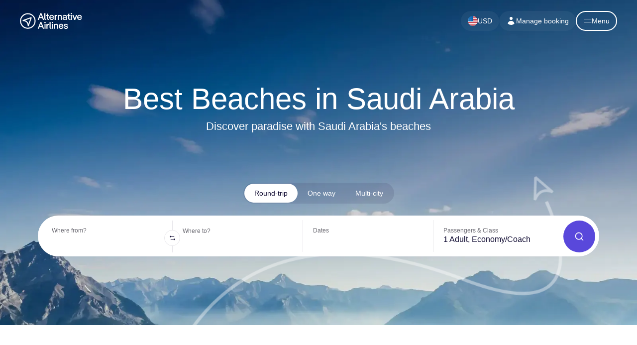

--- FILE ---
content_type: text/html; charset=UTF-8
request_url: https://www.alternativeairlines.com/best-beaches-in-saudi-arabia
body_size: 19630
content:
<!DOCTYPE html><html lang="en"><head><meta charSet="utf-8"/><meta property="og:image" content="https://n.alternativeairlines.com/images/url-preview/url-preview.jpg"/><meta property="og:image:alt" content="Alternative Airlines Preview"/><meta property="og:image:width" content="1200"/><meta property="og:image:height" content="630"/><meta name="twitter:image" content="https://n.alternativeairlines.com/images/url-preview/url-preview.jpg"/><link rel="shortcut icon" href="https://n.alternativeairlines.com/images/aatags.svg?v=2"/><link rel="preconnect" href="https://google.com"/><link rel="preconnect" href="https://stats.g.doubleclick.net"/><link rel="preconnect" href="https://widget.trustpilot.com"/><link rel="shortcut icon" href="https://n.alternativeairlines.com/images/aatags.svg?v=2"/><script id="kam-script" src="//cm52oozjdv.kameleoon.eu/kameleoon.js" async=""></script><script id="kam-setup-script" async="">
        // Duration in milliseconds to wait while the Kameleoon application file is loaded
        var kameleoonLoadingTimeout = 1000;
        window.tests = window.tests || {};
        // Initialise the global variable if it doesn't exist
        if (typeof window.kameleoonTestsStarted === 'undefined') {
            window.kameleoonTestsStarted = false;
        }
        // Check if the event listener is already added
        if (!window.kameleoonEventListenerAdded) {
            window.kameleoonEventListenerAdded = true;
            window.addEventListener('Kameleoon::Started', function() {
                window.kameleoonTestsStarted = true;
                Kameleoon.API.Data.setCustomData("Page Path", window.location.href);
            });
        }
        window.kameleoonQueue = window.kameleoonQueue || [];
        window.kameleoonStartLoadTime = new Date().getTime();
        if (! document.getElementById("kameleoonLoadingStyleSheet") && ! window.kameleoonDisplayPageTimeOut)
        {
            var kameleoonS = document.getElementsByTagName("script")[0];
            var kameleoonCc = "* { visibility: hidden !important; background-image: none !important; }";
            var kameleoonStn = document.createElement("style");
            kameleoonStn.type = "text/css";
            kameleoonStn.id = "kameleoonLoadingStyleSheet";
            if (kameleoonStn.styleSheet)
            {
                kameleoonStn.styleSheet.cssText = kameleoonCc;
            }
            else
            {
                kameleoonStn.appendChild(document.createTextNode(kameleoonCc));
            }
            kameleoonS.parentNode.insertBefore(kameleoonStn, kameleoonS);
            window.kameleoonDisplayPage = function(fromEngine)
            {
                if (!fromEngine)
                {
                    window.kameleoonTimeout = true;
                }
                if (kameleoonStn.parentNode)
                {
                    kameleoonStn.parentNode.removeChild(kameleoonStn);
                }
            };
            window.kameleoonDisplayPageTimeOut = window.setTimeout(window.kameleoonDisplayPage, kameleoonLoadingTimeout);
        }
    </script><title>Discover the Best Beaches in Saudi Arabia | Alternative Airlines</title><meta name="description" content="Find out the best beaches to visit in Saudi Arabia. Book flights to Saudi Arabia&#x27;s stunning beaches with Alternative Airlines and enjoy snorkelling, diving, sunbathing and more."/><meta name="viewport" content="width=device-width, initial-scale=1.0"/><meta name="robots" content="index,follow"/><meta property="og:title" content="Discover the Best Beaches in Saudi Arabia | Alternative Airlines"/><meta property="og:description" content="Find out the best beaches to visit in Saudi Arabia. Book flights to Saudi Arabia&#x27;s stunning beaches with Alternative Airlines and enjoy snorkelling, diving, sunbathing and more."/><meta property="og:type" content="website"/><meta name="twitter:card" content="summary_large_image"/><meta name="twitter:site" content="@AlternativeAir"/><meta name="alternative-airlines:landing-page-type" content=""/><script type="application/ld+json">{"@context":"http://schema.org","@id":"https://www.alternativeairlines.com/#organization","@type":"Organization","name":"Alternative Airlines","url":"https://www.alternativeairlines.com/","logo":"https://images.prismic.io/altair/ZlhZV6WtHYXtT7bP_aa-favicon.png","description":"Alternative Airlines is a unique global flight search and booking site. It tickets over 600 global airlines, including Air France, Emirates, Jetstar, easyJet and more. We offer over 40 payment options, ranging from debit cards to buy now pay later providers like Klarna and Afterpay. It is based in Gatwick, England, where the company's head office is located.","sameAs":["https://www.linkedin.com/company/alternative-airlines/","https://www.facebook.com/alternativeairlines","https://www.twitter.com/alternativeair","https://www.instagram.com/alternative.airlines/","https://www.youtube.com/@AlternativeAirlines","https://www.tiktok.com/@alternative.airlines"],"aggregateRating":[{"@type":"AggregateRating","ratingCount":"20173","ratingValue":"4.8"}]}</script><meta name="next-head-count" content="24"/><link rel="canonical" href="https://www.alternativeairlines.com/best-beaches-in-saudi-arabia"/><link rel="alternate" href="https://www.alternativeairlines.com/it/best-beaches-in-saudi-arabia" hreflang="it" />
<link rel="alternate" href="https://www.alternativeairlines.com/pt/best-beaches-in-saudi-arabia" hreflang="pt" />
<link rel="alternate" href="https://www.alternativeairlines.com/es/best-beaches-in-saudi-arabia" hreflang="es" />
<link rel="alternate" href="https://www.alternativeairlines.com/fr/best-beaches-in-saudi-arabia" hreflang="fr" />
<link rel="alternate" href="https://www.alternativeairlines.com/ar/best-beaches-in-saudi-arabia" hreflang="ar" />
<link rel="alternate" href="https://www.alternativeairlines.com/best-beaches-in-saudi-arabia" hreflang="en" /><link rel="alternate" href="https://www.alternativeairlines.com/best-beaches-in-saudi-arabia" hreflang="x-default" /><link rel="preload" href="https://n.alternativeairlines.com/_next/static/css/bc984cb4b6bf3983.css" as="style"/><link rel="stylesheet" href="https://n.alternativeairlines.com/_next/static/css/bc984cb4b6bf3983.css" data-n-g=""/><link rel="preload" href="https://n.alternativeairlines.com/_next/static/css/0be9f35274959dd0.css" as="style"/><link rel="stylesheet" href="https://n.alternativeairlines.com/_next/static/css/0be9f35274959dd0.css" data-n-p=""/><link rel="preload" href="https://n.alternativeairlines.com/_next/static/css/dd8f286024389356.css" as="style"/><link rel="stylesheet" href="https://n.alternativeairlines.com/_next/static/css/dd8f286024389356.css"/><link rel="preload" href="https://n.alternativeairlines.com/_next/static/css/fa2891208fe270d2.css" as="style"/><link rel="stylesheet" href="https://n.alternativeairlines.com/_next/static/css/fa2891208fe270d2.css"/><link rel="preload" href="https://n.alternativeairlines.com/_next/static/css/f441fbaa279ff0ed.css" as="style"/><link rel="stylesheet" href="https://n.alternativeairlines.com/_next/static/css/f441fbaa279ff0ed.css"/><link rel="preload" href="https://n.alternativeairlines.com/_next/static/css/513f792272e85725.css" as="style"/><link rel="stylesheet" href="https://n.alternativeairlines.com/_next/static/css/513f792272e85725.css"/><link rel="preload" href="https://n.alternativeairlines.com/_next/static/css/65d3cbf93c06fcf4.css" as="style"/><link rel="stylesheet" href="https://n.alternativeairlines.com/_next/static/css/65d3cbf93c06fcf4.css"/><noscript data-n-css=""></noscript><script defer="" nomodule="" src="https://n.alternativeairlines.com/_next/static/chunks/polyfills-c67a75d1b6f99dc8.js"></script><script data-partytown-config="">
            partytown = {
              lib: "https://n.alternativeairlines.com/_next/static/~partytown/"
            };
          </script><script data-partytown="">!(function(w,p,f,c){if(!window.crossOriginIsolated && !navigator.serviceWorker) return;c=w[p]=w[p]||{};c[f]=(c[f]||[])})(window,'partytown','forward');/* Partytown 0.8.2 - MIT builder.io */
!function(t,e,n,i,o,r,a,s,d,c,l,p){function u(){p||(p=1,"/"==(a=(r.lib||"/~partytown/")+(r.debug?"debug/":""))[0]&&(d=e.querySelectorAll('script[type="text/partytown"]'),i!=t?i.dispatchEvent(new CustomEvent("pt1",{detail:t})):(s=setTimeout(f,1e4),e.addEventListener("pt0",w),o?h(1):n.serviceWorker?n.serviceWorker.register(a+(r.swPath||"partytown-sw.js"),{scope:a}).then((function(t){t.active?h():t.installing&&t.installing.addEventListener("statechange",(function(t){"activated"==t.target.state&&h()}))}),console.error):f())))}function h(t){c=e.createElement(t?"script":"iframe"),t||(c.style.display="block",c.style.width="0",c.style.height="0",c.style.border="0",c.style.visibility="hidden",c.setAttribute("aria-hidden",!0)),c.src=a+"partytown-"+(t?"atomics.js?v=0.8.2":"sandbox-sw.html?"+Date.now()),e.querySelector(r.sandboxParent||"body").appendChild(c)}function f(n,o){for(w(),i==t&&(r.forward||[]).map((function(e){delete t[e.split(".")[0]]})),n=0;n<d.length;n++)(o=e.createElement("script")).innerHTML=d[n].innerHTML,o.nonce=r.nonce,e.head.appendChild(o);c&&c.parentNode.removeChild(c)}function w(){clearTimeout(s)}r=t.partytown||{},i==t&&(r.forward||[]).map((function(e){l=t,e.split(".").map((function(e,n,i){l=l[i[n]]=n+1<i.length?"push"==i[n+1]?[]:l[i[n]]||{}:function(){(t._ptf=t._ptf||[]).push(i,arguments)}}))})),"complete"==e.readyState?u():(t.addEventListener("DOMContentLoaded",u),t.addEventListener("load",u))}(window,document,navigator,top,window.crossOriginIsolated);</script><script src="https://www.dwin1.com/28351.js" id="dwin1" async="" type="text/partytown" data-nscript="worker"></script><script defer="" src="https://n.alternativeairlines.com/_next/static/chunks/2426-d34e5b48063a163c.js"></script><script defer="" src="https://n.alternativeairlines.com/_next/static/chunks/859.ab45f83480bc5fc2.js"></script><script defer="" src="https://n.alternativeairlines.com/_next/static/chunks/120-f3e37f581ffac17d.js"></script><script defer="" src="https://n.alternativeairlines.com/_next/static/chunks/9838-ff6a427449f799ca.js"></script><script defer="" src="https://n.alternativeairlines.com/_next/static/chunks/2679-a260e5f8fffaed1b.js"></script><script defer="" src="https://n.alternativeairlines.com/_next/static/chunks/2016-2e4a98db6e77cb41.js"></script><script defer="" src="https://n.alternativeairlines.com/_next/static/chunks/3378-ab5b202eb8c07fd2.js"></script><script defer="" src="https://n.alternativeairlines.com/_next/static/chunks/6858-d49ed950013a7900.js"></script><script defer="" src="https://n.alternativeairlines.com/_next/static/chunks/1033-1d28504ac8e151dc.js"></script><script defer="" src="https://n.alternativeairlines.com/_next/static/chunks/5843-28fa28afda8ea6e8.js"></script><script defer="" src="https://n.alternativeairlines.com/_next/static/chunks/4408-9de45b8e3745946e.js"></script><script defer="" src="https://n.alternativeairlines.com/_next/static/chunks/7886-ddfa48ab1d36b85a.js"></script><script defer="" src="https://n.alternativeairlines.com/_next/static/chunks/6684-7b78ec90392b669c.js"></script><script defer="" src="https://n.alternativeairlines.com/_next/static/chunks/5600-c1aba76d1ca24c27.js"></script><script defer="" src="https://n.alternativeairlines.com/_next/static/chunks/925-d37d5407d7ab80d4.js"></script><script defer="" src="https://n.alternativeairlines.com/_next/static/chunks/4821-d8e87e17264b57d5.js"></script><script defer="" src="https://n.alternativeairlines.com/_next/static/chunks/7787-fc986ea33d13748c.js"></script><script defer="" src="https://n.alternativeairlines.com/_next/static/chunks/2328.b3ca3e4d864bf256.js"></script><script defer="" src="https://n.alternativeairlines.com/_next/static/chunks/2459.dd2eb131f0dbc385.js"></script><script defer="" src="https://n.alternativeairlines.com/_next/static/chunks/9862.426faca0ee1e6031.js"></script><script src="https://n.alternativeairlines.com/_next/static/chunks/webpack-9de013206a13d557.js" defer=""></script><script src="https://n.alternativeairlines.com/_next/static/chunks/framework-3236775a9ca336a2.js" defer=""></script><script src="https://n.alternativeairlines.com/_next/static/chunks/main-a9e586e7ff27d5dc.js" defer=""></script><script src="https://n.alternativeairlines.com/_next/static/chunks/pages/_app-a15b954cfe1f6430.js" defer=""></script><script src="https://n.alternativeairlines.com/_next/static/chunks/pages/content/%5BprismicContent%5D-a2a4cdd524f97825.js" defer=""></script><script src="https://n.alternativeairlines.com/_next/static/okshK1cWRul2zPHao6usC/_buildManifest.js" defer=""></script><script src="https://n.alternativeairlines.com/_next/static/okshK1cWRul2zPHao6usC/_ssgManifest.js" defer=""></script><script data-cfasync="false" nonce="00a1c6d9-1c05-44ab-a6ea-705d8f0571a5">try{(function(w,d){!function(j,k,l,m){if(j.zaraz)console.error("zaraz is loaded twice");else{j[l]=j[l]||{};j[l].executed=[];j.zaraz={deferred:[],listeners:[]};j.zaraz._v="5874";j.zaraz._n="00a1c6d9-1c05-44ab-a6ea-705d8f0571a5";j.zaraz.q=[];j.zaraz._f=function(n){return async function(){var o=Array.prototype.slice.call(arguments);j.zaraz.q.push({m:n,a:o})}};for(const p of["track","set","debug"])j.zaraz[p]=j.zaraz._f(p);j.zaraz.init=()=>{var q=k.getElementsByTagName(m)[0],r=k.createElement(m),s=k.getElementsByTagName("title")[0];s&&(j[l].t=k.getElementsByTagName("title")[0].text);j[l].x=Math.random();j[l].w=j.screen.width;j[l].h=j.screen.height;j[l].j=j.innerHeight;j[l].e=j.innerWidth;j[l].l=j.location.href;j[l].r=k.referrer;j[l].k=j.screen.colorDepth;j[l].n=k.characterSet;j[l].o=(new Date).getTimezoneOffset();if(j.dataLayer)for(const t of Object.entries(Object.entries(dataLayer).reduce((u,v)=>({...u[1],...v[1]}),{})))zaraz.set(t[0],t[1],{scope:"page"});j[l].q=[];for(;j.zaraz.q.length;){const w=j.zaraz.q.shift();j[l].q.push(w)}r.defer=!0;for(const x of[localStorage,sessionStorage])Object.keys(x||{}).filter(z=>z.startsWith("_zaraz_")).forEach(y=>{try{j[l]["z_"+y.slice(7)]=JSON.parse(x.getItem(y))}catch{j[l]["z_"+y.slice(7)]=x.getItem(y)}});r.referrerPolicy="origin";r.src="/cdn-cgi/zaraz/s.js?z="+btoa(encodeURIComponent(JSON.stringify(j[l])));q.parentNode.insertBefore(r,q)};["complete","interactive"].includes(k.readyState)?zaraz.init():j.addEventListener("DOMContentLoaded",zaraz.init)}}(w,d,"zarazData","script");window.zaraz._p=async d$=>new Promise(ea=>{if(d$){d$.e&&d$.e.forEach(eb=>{try{const ec=d.querySelector("script[nonce]"),ed=ec?.nonce||ec?.getAttribute("nonce"),ee=d.createElement("script");ed&&(ee.nonce=ed);ee.innerHTML=eb;ee.onload=()=>{d.head.removeChild(ee)};d.head.appendChild(ee)}catch(ef){console.error(`Error executing script: ${eb}\n`,ef)}});Promise.allSettled((d$.f||[]).map(eg=>fetch(eg[0],eg[1])))}ea()});zaraz._p({"e":["(function(w,d){})(window,document)"]});})(window,document)}catch(e){throw fetch("/cdn-cgi/zaraz/t"),e;};</script></head><body><div id="__next"><noscript><iframe src="https://www.googletagmanager.com/ns.html?id=GTM-PBBF72" height="0" width="0" style="display:none;visibility:hidden"></iframe></noscript><div><a href="#flight-search" class="Header_skip__Ndjev">Skip to flight search</a><a href="#main-content" class="Header_skip__Ndjev">Skip to main content</a></div><div id="header" dir="ltr"><div class="Header_container__YUy1r" id="header"><div class="Header_header__0UZM9 Header_embeddedHeader__rbTy4"><a href="https://www.alternativeairlines.com/" aria-label="Home"><svg width="146" height="38" viewBox="0 0 146 38" fill="none" xmlns="http://www.w3.org/2000/svg" class="Header_logo__6nQsH"><g clip-path="url(#logo_svg__clip0_41_5874)" fill="#0E0930"><path d="M51.498 10.022L49.2 3.94 46.9 10.022h4.597zm-7.053 6.534H41.72L47.96.784h2.546l6.264 15.772h-2.816l-1.645-4.326H46.09l-1.645 4.326zM61.844 14.393v2.163h-1.307c-2.095 0-3.2-1.284-3.2-3.267V.784h2.502v12.348c0 .81.338 1.261 1.126 1.261h.879zM63.461 7.093h-2.14v-2.05h2.14V2.699l2.479-1.442v3.786h2.636v2.05H65.94v5.565c0 1.127.45 1.735 1.42 1.735h1.216v2.163h-1.487c-2.366 0-3.628-1.487-3.628-3.74V7.093zM71.593 9.572h5.745c-.316-1.848-1.374-2.704-2.816-2.704-1.555 0-2.614.924-2.93 2.704zm8.29 1.78h-8.38c.18 2.23 1.396 3.29 3.064 3.29 1.441 0 2.546-.632 3.2-2.322l2.117.812c-.969 2.59-2.997 3.672-5.272 3.672-3.29 0-5.633-2.41-5.633-6.016 0-3.605 2.32-5.993 5.565-5.993 3.132 0 5.362 2.388 5.362 5.926 0 .203 0 .428-.022.63zM87.673 4.795v2.659h-1.172c-1.465 0-2.5 1.149-2.5 2.996v6.106h-2.502V5.043h2.502v1.802c.653-1.397 1.734-2.05 3.041-2.05h.631zM98.666 9.234v7.322h-2.501V9.64c0-1.645-.97-2.636-2.32-2.636-1.556 0-2.66 1.036-2.66 2.749v6.804h-2.501V5.043h2.501v1.622c.721-1.33 1.96-1.87 3.312-1.87 2.411 0 4.169 1.757 4.169 4.439zM107.982 13.222c0-1.127-1.104-1.735-2.658-1.735-1.533 0-2.682.585-2.682 1.735 0 1.126 1.149 1.712 2.682 1.712 1.554 0 2.658-.608 2.658-1.712zm2.434-3.876v7.21h-2.344V15.43c-.699.901-1.915 1.374-3.493 1.374-2.591 0-4.505-1.307-4.505-3.56 0-2.23 1.96-3.582 4.663-3.582 1.42 0 2.524.405 3.2 1.126V9.594c0-1.802-1.126-2.568-2.681-2.568-1.397 0-2.366.766-2.772 2.005l-2.095-.834c.699-2.343 2.659-3.402 4.957-3.402 2.658 0 5.07 1.397 5.07 4.551zM113.31 7.093h-2.14v-2.05h2.14V2.699l2.479-1.442v3.786h2.636v2.05h-2.636v5.565c0 1.127.451 1.735 1.42 1.735h1.216v2.163h-1.487c-2.366 0-3.628-1.487-3.628-3.74V7.093zM119.583 5.043h2.501v11.513h-2.501V5.043zm-.383-3.245c0-.969.72-1.577 1.667-1.577.924 0 1.645.608 1.645 1.577 0 .97-.721 1.555-1.645 1.555-.947 0-1.667-.586-1.667-1.555zM125.72 5.043l3.064 8.156 3.042-8.156h2.659l-4.552 11.513h-2.343l-4.596-11.513h2.726zM136.976 9.572h5.746c-.315-1.848-1.374-2.704-2.817-2.704-1.554 0-2.613.924-2.929 2.704zm8.292 1.78h-8.381c.18 2.23 1.396 3.29 3.064 3.29 1.441 0 2.546-.632 3.199-2.322l2.118.812c-.969 2.59-2.996 3.672-5.272 3.672-3.29 0-5.633-2.41-5.633-6.016 0-3.605 2.321-5.993 5.565-5.993 3.132 0 5.362 2.388 5.362 5.926 0 .203 0 .428-.022.63zM51.498 30.98L49.2 24.898 46.9 30.981h4.597zm-7.053 6.535H41.72l6.241-15.772h2.546l6.264 15.772h-2.816l-1.645-4.326H46.09l-1.645 4.326zM57.678 26.001h2.5v11.514h-2.5V26zm-.383-3.244c0-.97.72-1.578 1.667-1.578.924 0 1.645.609 1.645 1.578 0 .968-.721 1.554-1.645 1.554-.946 0-1.667-.585-1.667-1.554zM68.488 25.753v2.66h-1.171c-1.465 0-2.501 1.148-2.501 2.996v6.106h-2.501V26h2.5v1.803c.654-1.397 1.736-2.05 3.042-2.05h.631zM74.017 35.352v2.163H72.71c-2.095 0-3.2-1.285-3.2-3.267V21.743h2.502V34.09c0 .811.338 1.262 1.126 1.262h.88zM74.988 26.001h2.5v11.514h-2.5V26zm-.383-3.244c0-.97.72-1.578 1.667-1.578.924 0 1.645.609 1.645 1.578 0 .968-.72 1.554-1.645 1.554-.946 0-1.667-.585-1.667-1.554zM89.606 30.192v7.323h-2.501v-6.917c0-1.645-.969-2.637-2.32-2.637-1.555 0-2.66 1.037-2.66 2.75v6.804h-2.5V26h2.5v1.622c.721-1.329 1.96-1.87 3.312-1.87 2.412 0 4.169 1.758 4.169 4.44zM93.68 30.53h5.744c-.315-1.848-1.373-2.704-2.816-2.704-1.554 0-2.614.924-2.929 2.704zm8.291 1.78h-8.382c.18 2.23 1.397 3.29 3.064 3.29 1.442 0 2.547-.631 3.2-2.321l2.118.811c-.969 2.591-2.997 3.673-5.273 3.673-3.289 0-5.633-2.411-5.633-6.016s2.321-5.994 5.566-5.994c3.132 0 5.363 2.389 5.363 5.926 0 .203 0 .428-.023.631zM102.865 34l2.028-.654c.361 1.623 1.622 2.366 3.109 2.366 1.442 0 2.344-.54 2.344-1.329 0-.766-.699-1.127-2.254-1.487l-1.127-.293c-2.591-.631-3.672-1.758-3.672-3.492 0-1.983 1.758-3.335 4.462-3.335 2.545 0 4.551 1.307 4.866 3.695l-2.095.518c-.271-1.554-1.397-2.14-2.771-2.14-1.24 0-2.051.495-2.051 1.216 0 .857.946 1.172 2.321 1.51l1.149.27c2.411.609 3.582 1.713 3.582 3.448 0 2.028-1.87 3.47-4.731 3.47-2.411 0-4.529-1.127-5.16-3.763zM12.119 17.695c1.462.434 3.011 1.16 4.398 2.363 1.702 1.477 2.897 3.434 3.575 5.85l4.535-12.622-12.508 4.41zm8.565 13.756l-2.36-.403c-.028-4.131-1.167-7.207-3.385-9.14-3.36-2.928-8.196-2.334-8.244-2.328L6.13 17.23l20.103-7.088L27.78 11.7l-7.097 19.752z"></path><path d="M18.546 35.015h.012c4.224 0 8.195-1.643 11.184-4.628a15.724 15.724 0 004.643-11.189c.006-8.727-7.09-15.833-15.817-15.839h-.012A15.723 15.723 0 007.373 7.987a15.724 15.724 0 00-4.644 11.189c-.006 8.728 7.09 15.833 15.817 15.84zm.012 2.432h-.013a18.14 18.14 0 01-12.908-5.358 18.14 18.14 0 01-5.34-12.915A18.14 18.14 0 015.654 6.266 18.14 18.14 0 0118.556.927h.014a18.141 18.141 0 0112.908 5.358A18.14 18.14 0 0136.817 19.2a18.14 18.14 0 01-5.357 12.908 18.14 18.14 0 01-12.902 5.339z"></path></g><defs><clipPath id="logo_svg__clip0_41_5874"><path fill="#fff" d="M0 0h145.809v38H0z"></path></clipPath></defs></svg></a><nav class="Header_buttons__p56Ml"><svg xmlns="http://www.w3.org/2000/svg" viewBox="0 0 27 27" class="LoadingAnimation_spinnerIos__vtkhK"><line class="LoadingAnimation_line__tzl6D" x1="13.5" y1="2" x2="13.5" y2="7" style="opacity:0"></line><line class="LoadingAnimation_line__tzl6D" x1="21.63" y1="5.37" x2="18.1" y2="8.9" style="opacity:0.1428571429"></line><line class="LoadingAnimation_line__tzl6D" x1="25" y1="13.5" x2="20" y2="13.5" style="opacity:0.2857142857"></line><line class="LoadingAnimation_line__tzl6D" x1="21.63" y1="21.63" x2="18.1" y2="18.1" style="opacity:0.4285714286"></line><line class="LoadingAnimation_line__tzl6D" x1="13.5" y1="20" x2="13.5" y2="25" style="opacity:0.5714285714"></line><line class="LoadingAnimation_line__tzl6D" x1="8.9" y1="18.1" x2="5.37" y2="21.63" style="opacity:0.7142857143"></line><line class="LoadingAnimation_line__tzl6D" x1="7" y1="13.5" x2="2" y2="13.5" style="opacity:0.8571428571"></line><line class="LoadingAnimation_line__tzl6D" x1="8.9" y1="8.9" x2="5.37" y2="5.37" style="opacity:1"></line></svg><a class="Header_mmbButton__gift1" href="/my/manage-booking"><svg width="20" height="20" viewBox="0 0 20 20" fill="none" xmlns="http://www.w3.org/2000/svg"><path d="M10 8a3 3 0 100-6 3 3 0 000 6zm-6.535 6.493a1.23 1.23 0 00.41 1.412A9.957 9.957 0 0010 18c2.31 0 4.438-.784 6.131-2.1.43-.333.604-.903.408-1.41a7.001 7.001 0 00-13.074.003z" fill="currentColor"></path></svg>Manage booking</a><div class="Header_menuButton__E2m_J" role="button" tabindex="0" aria-label="Menu button"><svg viewBox="0 0 10 10"><line x1="0" y1="7" x2="24" y2="7"></line><line x1="0" y1="17" x2="24" y2="17"></line></svg></div></nav></div></div></div><div><div style="background-color:white" id="main-content"><div class="content_blockContainer__0awZY"><section class="HorizontalFlightSearch_wrapper__1LLPx undefined" id="hero" style="background:bottom/cover url(https://images.prismic.io/altair/51a706cd-4bd9-4534-9a0d-d4858e19aeac_hero_2.webp?auto=format,compress), var(--color-black)"><div class="HorizontalFlightSearch_arrowLine__gHj1N HorizontalFlightSearch_arrowLineD__Bi_O7"><span style="box-sizing:border-box;display:block;overflow:hidden;width:initial;height:initial;background:none;opacity:1;border:0;margin:0;padding:0;position:relative"><span style="box-sizing:border-box;display:block;width:initial;height:initial;background:none;opacity:1;border:0;margin:0;padding:0;padding-top:49.51768488745981%"></span><img alt="" src="[data-uri]" decoding="async" data-nimg="responsive" style="position:absolute;top:0;left:0;bottom:0;right:0;box-sizing:border-box;padding:0;border:none;margin:auto;display:block;width:0;height:0;min-width:100%;max-width:100%;min-height:100%;max-height:100%"/><noscript><img alt="" sizes="100vw" srcSet="https://n.alternativeairlines.com/_next/image?url=https%3A%2F%2Fn.alternativeairlines.com%2Fimages%2Fpages%2Fcontent%2FHorizontalFlightSearch%2Farrow_line_d.png&amp;w=640&amp;h=undefined&amp;q=80 640w, https://n.alternativeairlines.com/_next/image?url=https%3A%2F%2Fn.alternativeairlines.com%2Fimages%2Fpages%2Fcontent%2FHorizontalFlightSearch%2Farrow_line_d.png&amp;w=750&amp;h=undefined&amp;q=80 750w, https://n.alternativeairlines.com/_next/image?url=https%3A%2F%2Fn.alternativeairlines.com%2Fimages%2Fpages%2Fcontent%2FHorizontalFlightSearch%2Farrow_line_d.png&amp;w=828&amp;h=undefined&amp;q=80 828w, https://n.alternativeairlines.com/_next/image?url=https%3A%2F%2Fn.alternativeairlines.com%2Fimages%2Fpages%2Fcontent%2FHorizontalFlightSearch%2Farrow_line_d.png&amp;w=1080&amp;h=undefined&amp;q=80 1080w, https://n.alternativeairlines.com/_next/image?url=https%3A%2F%2Fn.alternativeairlines.com%2Fimages%2Fpages%2Fcontent%2FHorizontalFlightSearch%2Farrow_line_d.png&amp;w=1200&amp;h=undefined&amp;q=80 1200w, https://n.alternativeairlines.com/_next/image?url=https%3A%2F%2Fn.alternativeairlines.com%2Fimages%2Fpages%2Fcontent%2FHorizontalFlightSearch%2Farrow_line_d.png&amp;w=1920&amp;h=undefined&amp;q=80 1920w, https://n.alternativeairlines.com/_next/image?url=https%3A%2F%2Fn.alternativeairlines.com%2Fimages%2Fpages%2Fcontent%2FHorizontalFlightSearch%2Farrow_line_d.png&amp;w=2048&amp;h=undefined&amp;q=80 2048w, https://n.alternativeairlines.com/_next/image?url=https%3A%2F%2Fn.alternativeairlines.com%2Fimages%2Fpages%2Fcontent%2FHorizontalFlightSearch%2Farrow_line_d.png&amp;w=3840&amp;h=undefined&amp;q=80 3840w" src="https://n.alternativeairlines.com/_next/image?url=https%3A%2F%2Fn.alternativeairlines.com%2Fimages%2Fpages%2Fcontent%2FHorizontalFlightSearch%2Farrow_line_d.png&amp;w=3840&amp;h=undefined&amp;q=80" decoding="async" data-nimg="responsive" style="position:absolute;top:0;left:0;bottom:0;right:0;box-sizing:border-box;padding:0;border:none;margin:auto;display:block;width:0;height:0;min-width:100%;max-width:100%;min-height:100%;max-height:100%" loading="lazy"/></noscript></span></div><div class="HorizontalFlightSearch_titleContainer__Lx43D"><h1>Best Beaches in Saudi Arabia</h1></div><div class="HorizontalFlightSearch_subtitleContainer__3nLV_"><h2>Discover paradise with Saudi Arabia&#x27;s beaches</h2></div><div class="HorizontalFlightSearch_topTrustpilot__6mATp"><div class="trustpilot-widget TrustpilotWidget_container__Jpoq3"></div></div><div class="HorizontalFlightSearch_flightSearchWrapper__9_6zp"><div class="HorizontalFlightSearch_wrapper__tXwxZ" id="flight-search" dir="ltr"><div class="HorizontalFlightSearch_container__RVhuN"><div class="HorizontalFlightSearch_loading__WlgeK" id="flight-search"><div class="TripTypes_buttonsWrapper__O5ucC"><div class="TripTypes_buttons__rVNWk"><button class="TripTypes_button__4HzkR TripTypes_button--active__84QyY" type="button">Round-trip</button><button class="TripTypes_button__4HzkR" type="button">One way</button><button class="TripTypes_button__4HzkR" type="button">Multi-city</button></div></div><div class="Collapse_container__b8tZ3" style="overflow:visible"><div><div class="HorizontalFlightSearch_inner__v18wS HorizontalFlightSearch_inner--standard__sN3_r" dir="ltr"><div class="HorizontalFlightSearch_row__3maZ1 HorizontalFlightSearch_row--airports__1Js1q"><div class="HorizontalFlightSearch_col__f_ElC"><div class="Inputs_input__gSCDv HorizontalFlightSearch_input__FisR0" tabindex="0"><div class="Inputs_row__pnlIe"><div class="Inputs_col__mZfV_"><div class="Inputs_input__placeholder___r5Tt">Where from?</div><div class="Inputs_inputValue__zafmL undefined" dir="ltr"><span translate="no"></span></div></div></div><div></div></div></div><div class="HorizontalFlightSearch_swap__9pfyZ" dir="ltr"><svg width="11" height="10" viewBox="0 0 11 10" fill="none" xmlns="http://www.w3.org/2000/svg"><path d="M2.52 1.354a.5.5 0 10-.707-.708L.48 1.98a.5.5 0 000 .707L1.813 4.02a.5.5 0 00.707-.707l-.48-.48h6.793a.5.5 0 100-1H2.04l.48-.48zM8.48 5.98a.5.5 0 000 .707l.48.48H2.167a.5.5 0 100 1H8.96l-.48.48a.5.5 0 10.707.707L10.52 8.02a.5.5 0 000-.707L9.187 5.98a.5.5 0 00-.707 0z" fill="currentColor"></path></svg></div><div class="HorizontalFlightSearch_col__f_ElC"><div class="Inputs_input__gSCDv HorizontalFlightSearch_input__FisR0" tabindex="0"><div class="Inputs_row__pnlIe"><div class="Inputs_col__mZfV_"><div class="Inputs_input__placeholder___r5Tt">Where to?</div><div class="Inputs_inputValue__zafmL undefined" dir="ltr"><span translate="no"></span></div></div></div><div></div></div></div></div><div class="HorizontalFlightSearch_row__3maZ1 HorizontalFlightSearch_row--dates__iOHJn"><div class="HorizontalFlightSearch_col__f_ElC HorizontalFlightSearch_colDate__6vL65"><div><div class="Inputs_input__gSCDv HorizontalFlightSearch_input__FisR0" tabindex="0"><div class="Inputs_input__placeholder___r5Tt" data-notranslate="true">Dates</div><div class="Inputs_inputValue__zafmL Inputs_inputLast__hbXCG undefined" dir="ltr"><span dir="ltr"></span></div></div></div></div><div class="HorizontalFlightSearch_col__f_ElC"><div class="Inputs_input__gSCDv HorizontalFlightSearch_input__FisR0" tabindex="0"><div class="Inputs_input__placeholder___r5Tt" data-notranslate="true">Passengers &amp; Class</div><div class="Inputs_inputValue__zafmL Inputs_inputLast__hbXCG" dir="ltr"><span dir="ltr"></span></div></div></div></div><div class="HorizontalFlightSearch_row__3maZ1 HorizontalFlightSearch_row--submit__PPu_I"><div class="HorizontalFlightSearch_col__f_ElC"><button class="NewButton_button__Br6KV NewButton_md__lBSI4 NewButton_dark-purple__bY0pS HorizontalFlightSearch_submit__Pwl4r" role="button" tabindex="0" type="submit">Search flights</button></div></div></div></div></div></div></div></div></div><div class="HorizontalFlightSearch_bottomTrustpilot__1J_DI"><div class="trustpilot-widget TrustpilotWidget_container__Jpoq3"></div></div></section><div class="WidthContainer_widthContainer__mZ6_X"><section class="CallToActionBlock_container__TXy58 CallToActionBlock_whiteContainer__A0beS CallToActionBlock_card__J_cYc"><article class="CallToActionBlock_subcontainer__twE2M"><div class="TextStyles_title__G4ZIw CallToActionBlock_titleCenter__9VeV2"><span class="TextStyles_titleSection__z7NVY CallToActionBlock_titleCenter__9VeV2"></span><span class="TextStyles_titlePrimaryText__DKeqx CallToActionBlock_mainTitle__EGm9u"><h2>Book Flights to the Best Beaches in Saudi Arabia</h2></span></div><div class="CallToActionBlock_text__TjEo1" data-localize-isolate="true"><p>Sun-drenched sands, crystal-clear waters and a chance to explore a unique landscape await. Discover Saudi Arabia&#x27;s stunning coastline, offering a paradise for beach lovers. If you crave relaxation on pristine shores or adventures beneath the waves, Saudi Arabia has it all.</p></div></article></section></div><div class="WidthContainer_widthContainer__mZ6_X"><section class="ImageTextBlock_wrapper__i4Cgr"><div class="ImageTextBlock_container__zTYvN ImageTextBlock_rightImageContainer__wk4U4"><div class="ImageTextBlock_imageContainer__AboOE"><span style="box-sizing:border-box;display:inline-block;overflow:hidden;width:initial;height:initial;background:none;opacity:1;border:0;margin:0;padding:0;position:relative;max-width:100%"><span style="box-sizing:border-box;display:block;width:initial;height:initial;background:none;opacity:1;border:0;margin:0;padding:0;max-width:100%"><img style="display:block;max-width:100%;width:initial;height:initial;background:none;opacity:1;border:0;margin:0;padding:0" alt="" aria-hidden="true" src="data:image/svg+xml,%3csvg%20xmlns=%27http://www.w3.org/2000/svg%27%20version=%271.1%27%20width=%27592%27%20height=%27639.4%27/%3e"/></span><img alt="An inflatable ring floating in the clear waters of Umluj, Saudi Arabia" src="[data-uri]" decoding="async" data-nimg="intrinsic" style="position:absolute;top:0;left:0;bottom:0;right:0;box-sizing:border-box;padding:0;border:none;margin:auto;display:block;width:0;height:0;min-width:100%;max-width:100%;min-height:100%;max-height:100%"/><noscript><img alt="An inflatable ring floating in the clear waters of Umluj, Saudi Arabia" srcSet="https://n.alternativeairlines.com/_next/image?url=https%3A%2F%2Fimages.prismic.io%2Faltair%2FZeb6B-XgT-BdbvJa_umluj-saudi-arabia.png%3Fauto%3Dformat%2Ccompress&amp;w=640&amp;h=undefined&amp;q=80 1x, https://n.alternativeairlines.com/_next/image?url=https%3A%2F%2Fimages.prismic.io%2Faltair%2FZeb6B-XgT-BdbvJa_umluj-saudi-arabia.png%3Fauto%3Dformat%2Ccompress&amp;w=1200&amp;h=undefined&amp;q=80 2x" src="https://n.alternativeairlines.com/_next/image?url=https%3A%2F%2Fimages.prismic.io%2Faltair%2FZeb6B-XgT-BdbvJa_umluj-saudi-arabia.png%3Fauto%3Dformat%2Ccompress&amp;w=1200&amp;h=undefined&amp;q=80" decoding="async" data-nimg="intrinsic" style="position:absolute;top:0;left:0;bottom:0;right:0;box-sizing:border-box;padding:0;border:none;margin:auto;display:block;width:0;height:0;min-width:100%;max-width:100%;min-height:100%;max-height:100%" loading="lazy"/></noscript></span></div><div class="ImageTextBlock_contentContainer__wyPsr" dir="ltr"><div class="TextStyles_title__G4ZIw ImageTextBlock_titleContainer__1z4qb"><h2>Umluj Beach</h2></div><div class="TextStyles_text__jpBvl" data-localize-isolate="true"><div class="RichText_richText__EdBm8 Text_text__I2GnQ" data-localize-isolate="true"><p>Nicknamed the &quot;Saudi Maldives&quot; for a reason, <strong>Umluj Beach</strong>, situated in <strong>Umluj</strong>, offers a slice of paradise if you&#x27;re seeking relaxation. This beach lets you unwind on a shore painted with pearl-white sand and cooled with gentle breezes. The turquoise waters are famous for their exceptional clarity, making them ideal for snorkelling and swimming alongside the colourful fish beneath the water&#x27;s surface.<br/><br/>Umluj Beach is a peaceful coastline. You can lose yourself in a good book with the sound of waves lapping in the background, or simply soak up the sunshine. If you want to reconnect with nature, Umluj Beach offers a chance to explore its unique ecosystem. Nearby islands are home to diverse marine life, making it a great spot for seeing dolphins and dugongs.<br/><br/><strong>How to get to Umluj Beach:</strong><br/>The best way to reach Umluj in Saudi Arabia is by flying and driving. The most practical airports to fly to are <strong>Al Wajh Airport (WJH) </strong>and <strong>Jeddah Airport (JED)</strong>. Once you land at either of these airports, you can drive from Jeddah for about 7-8 hours, or drive from Al Wajh for about 5-6 hours.<br/><br/><strong>Major airlines flying to Al Wajh and Jeddah:</strong><br/><a href="/saudia">Saudia</a>, <a href="/emirates">Emirates</a>, <a href="/etihad-airways">Etihad Airways</a>, <a href="/qatar-airways">Qatar Airways</a> and <a href="/turkish-airlines">Turkish Airlines</a></p></div></div></div></div></section></div><div class="WidthContainer_widthContainer__mZ6_X"><section class="ImageTextBlock_wrapper__i4Cgr"><div class="ImageTextBlock_container__zTYvN ImageTextBlock_rightImageContainer__wk4U4"><div class="ImageTextBlock_imageContainer__AboOE"><span style="box-sizing:border-box;display:inline-block;overflow:hidden;width:initial;height:initial;background:none;opacity:1;border:0;margin:0;padding:0;position:relative;max-width:100%"><span style="box-sizing:border-box;display:block;width:initial;height:initial;background:none;opacity:1;border:0;margin:0;padding:0;max-width:100%"><img style="display:block;max-width:100%;width:initial;height:initial;background:none;opacity:1;border:0;margin:0;padding:0" alt="" aria-hidden="true" src="data:image/svg+xml,%3csvg%20xmlns=%27http://www.w3.org/2000/svg%27%20version=%271.1%27%20width=%27592%27%20height=%27639.4%27/%3e"/></span><img alt="Beach in Saudi Arabia" src="[data-uri]" decoding="async" data-nimg="intrinsic" style="position:absolute;top:0;left:0;bottom:0;right:0;box-sizing:border-box;padding:0;border:none;margin:auto;display:block;width:0;height:0;min-width:100%;max-width:100%;min-height:100%;max-height:100%"/><noscript><img alt="Beach in Saudi Arabia" srcSet="https://n.alternativeairlines.com/_next/image?url=https%3A%2F%2Fimages.prismic.io%2Faltair%2FZecCeuXgT-BdbvMp_saudi-arabian-beach.png%3Fauto%3Dformat%2Ccompress&amp;w=640&amp;h=undefined&amp;q=80 1x, https://n.alternativeairlines.com/_next/image?url=https%3A%2F%2Fimages.prismic.io%2Faltair%2FZecCeuXgT-BdbvMp_saudi-arabian-beach.png%3Fauto%3Dformat%2Ccompress&amp;w=1200&amp;h=undefined&amp;q=80 2x" src="https://n.alternativeairlines.com/_next/image?url=https%3A%2F%2Fimages.prismic.io%2Faltair%2FZecCeuXgT-BdbvMp_saudi-arabian-beach.png%3Fauto%3Dformat%2Ccompress&amp;w=1200&amp;h=undefined&amp;q=80" decoding="async" data-nimg="intrinsic" style="position:absolute;top:0;left:0;bottom:0;right:0;box-sizing:border-box;padding:0;border:none;margin:auto;display:block;width:0;height:0;min-width:100%;max-width:100%;min-height:100%;max-height:100%" loading="lazy"/></noscript></span></div><div class="ImageTextBlock_contentContainer__wyPsr" dir="ltr"><div class="TextStyles_title__G4ZIw ImageTextBlock_titleContainer__1z4qb"><h2>Half Moon Beach</h2></div><div class="TextStyles_text__jpBvl" data-localize-isolate="true"><div class="RichText_richText__EdBm8 Text_text__I2GnQ" data-localize-isolate="true"><p><strong>Half Moon Beach</strong>, situated in <strong>Dhahran </strong>in Saudi Arabia, is a scenic crescent-shaped coastline offering a delightful escape for travellers who seek relaxation or adventure. Half Moon Beach has turquoise waters that gently roll up on the shore. It&#x27;s ideal for families who want to build sandcastles, couples who want to take a romantic stroll, or friends who just want to unwind under the warm Saudi Arabian sun.<br/><br/>Previously known as Doha Dhalum, the bay served as a crucial stop for Arab traders in the early 1900s. Here, they would seek refuge from the harsh weather, replenish freshwater supplies and collect salt for trade. If you&#x27;re seeking adventure beyond swimming and sunbathing, Half Moon Beach is ideal for scuba diving, snorkelling and exploring marine life through its artificial reefs. Other activities include horseback and quad-bike riding.<br/><br/><strong>How to get to Half Moon Beach:</strong><br/>The closest airport to Dhahran is <strong>King Fahd International Airport (DMM)</strong>, located about 37.5 kilometres away. King Fahd International Airport serves the Dammam metropolitan area including Dhahran - it&#x27;s the busiest airport in Eastern Saudi Arabia. Once you land at this airport, you can reach Half Moon Beach by taxi, taking approximately 45 minutes.<br/><br/><strong>Major airlines flying to Dhahran:</strong><br/><a href="/saudia">Saudia</a>, <a href="/flynas">Flynas</a> and <a href="/fly-a-deal">Flyadeal</a></p></div></div></div></div></section></div><div class="WidthContainer_widthContainer__mZ6_X"><section class="ImageTextBlock_wrapper__i4Cgr"><div class="ImageTextBlock_container__zTYvN ImageTextBlock_rightImageContainer__wk4U4"><div class="ImageTextBlock_imageContainer__AboOE"><span style="box-sizing:border-box;display:inline-block;overflow:hidden;width:initial;height:initial;background:none;opacity:1;border:0;margin:0;padding:0;position:relative;max-width:100%"><span style="box-sizing:border-box;display:block;width:initial;height:initial;background:none;opacity:1;border:0;margin:0;padding:0;max-width:100%"><img style="display:block;max-width:100%;width:initial;height:initial;background:none;opacity:1;border:0;margin:0;padding:0" alt="" aria-hidden="true" src="data:image/svg+xml,%3csvg%20xmlns=%27http://www.w3.org/2000/svg%27%20version=%271.1%27%20width=%27592%27%20height=%27639.4%27/%3e"/></span><img alt="A beach in Jeddah, Saudi Arabia" src="[data-uri]" decoding="async" data-nimg="intrinsic" style="position:absolute;top:0;left:0;bottom:0;right:0;box-sizing:border-box;padding:0;border:none;margin:auto;display:block;width:0;height:0;min-width:100%;max-width:100%;min-height:100%;max-height:100%"/><noscript><img alt="A beach in Jeddah, Saudi Arabia" srcSet="https://n.alternativeairlines.com/_next/image?url=https%3A%2F%2Fimages.prismic.io%2Faltair%2FZec1vLLa9toXjK5v_jeddah-beach.png%3Fauto%3Dformat%2Ccompress&amp;w=640&amp;h=undefined&amp;q=80 1x, https://n.alternativeairlines.com/_next/image?url=https%3A%2F%2Fimages.prismic.io%2Faltair%2FZec1vLLa9toXjK5v_jeddah-beach.png%3Fauto%3Dformat%2Ccompress&amp;w=1200&amp;h=undefined&amp;q=80 2x" src="https://n.alternativeairlines.com/_next/image?url=https%3A%2F%2Fimages.prismic.io%2Faltair%2FZec1vLLa9toXjK5v_jeddah-beach.png%3Fauto%3Dformat%2Ccompress&amp;w=1200&amp;h=undefined&amp;q=80" decoding="async" data-nimg="intrinsic" style="position:absolute;top:0;left:0;bottom:0;right:0;box-sizing:border-box;padding:0;border:none;margin:auto;display:block;width:0;height:0;min-width:100%;max-width:100%;min-height:100%;max-height:100%" loading="lazy"/></noscript></span></div><div class="ImageTextBlock_contentContainer__wyPsr" dir="ltr"><div class="TextStyles_title__G4ZIw ImageTextBlock_titleContainer__1z4qb"><h2>Silver Sands Beach</h2></div><div class="TextStyles_text__jpBvl" data-localize-isolate="true"><div class="RichText_richText__EdBm8 Text_text__I2GnQ" data-localize-isolate="true"><p><strong>Silver Sands Beach</strong>, located in <strong>Jeddah</strong>, Saudi Arabia, is a paradise for sunseekers and water enthusiasts. The beach itself stretches out along the Red Sea, carpeted in soft, white sand that feels cool and gentle between your toes. Crystal-clear waters invite you to take a refreshing dip or go for a swim. You can also hear the palm trees swaying gently in the breeze, providing much-needed pockets of shade so you can relax after a refreshing plunge.<br/><br/>If you want to do more than swimming at Silver Sands Beach, you can try paddleboarding, kayaking, jet skiing and parasailing. Beach volleyball courts are also set up along the beach for fun games with friends or family.<br/><br/><strong>How to get to Silver Sands Beach:</strong><br/>To get to Silver Sands Beach, the closest airport you can fly to is <strong>King Abdulaziz International Airport (JED)</strong>, located 19 kilometres away from Jeddah city centre. Taxis are the most convenient way to get to Silver Sands Beach and nearby resorts, especially if you have luggage. The ride will take approximately 45 minutes to an hour depending on traffic.<br/><br/><strong>Major airlines flying to Jeddah:</strong><br/><a href="/saudia">Saudia</a>, <a href="/emirates">Emirates</a>, <a href="/etihad-airways">Etihad Airways</a>, <a href="/qatar-airways">Qatar Airways</a>, <a href="/turkish-airlines">Turkish Airlines</a>, <a href="/flynas">Flynas</a> and <a href="/egyptair">Egyptair</a></p></div></div></div></div></section></div><div class="WidthContainer_widthContainer__mZ6_X"><section class="CallToActionBlock_container__TXy58 CallToActionBlock_whiteContainer__A0beS CallToActionBlock_card__J_cYc"><article class="CallToActionBlock_subcontainer__twE2M"><div class="TextStyles_title__G4ZIw CallToActionBlock_titleCenter__9VeV2"><span class="TextStyles_titleSection__z7NVY CallToActionBlock_titleCenter__9VeV2"></span><span class="TextStyles_titlePrimaryText__DKeqx CallToActionBlock_mainTitle__EGm9u"><h2>Before you fly...</h2></span></div><div class="CallToActionBlock_text__TjEo1" data-localize-isolate="true"><p>Before visiting Saudi Arabia, it&#x27;s important to research cultural sensitivities, dress modestly, respect alcohol regulations, be aware of gender segregation practices and <a target="_self" href="https://www.alternativeairlines.com/what-to-pack-for-saudi-arabia" rel="noreferrer">pack appropriately</a>. You can find out more information about this in our blog - Saudi Arabia Travel Advice.</p></div><a class="CustomButtons_button__BLD6n CustomButtons_outline__P_Mfa" href="/blog/saudi-arabia-travel-advice"><button type="button" class="CustomButtons_textContainer__DWECg"><div class="CustomButtons_buttonText__BDodF">Read Saudi Arabia Travel Advice</div><div class="CustomButtons_buttonText__BDodF">Read Saudi Arabia Travel Advice</div></button></a></article></section></div><div class="WidthContainer_widthContainer__mZ6_X"><div class="trustpilot_outerWrapper__yvj1F"><div class="trustpilot_wrapper__KoIMC"><div class="trustpilot_mobileInnerContainer__3rNRr"><h2 class="trustpilot_subtitle__YK3bU">Trusted globally</h2><h3 class="trustpilot_title__NCtVO">Rated Excellent on Trustpilot</h3><p class="trustpilot_text__q2vxy">We’re super proud of our Trustpilot rating, but don’t just take it from us. See why millions of others love booking their flights through Alternative Airlines</p><div class="trustpilot_mobileImage__ufN1o undefined"></div><button class="trustpilot_button__lbuzA">View all reviews<img class="trustpilot_rightArrow__vMxgO" src="https://n.alternativeairlines.com/images/pages/airline/Trustpilot/right_arrow.svg" alt="right arrow icon" width="13" height="10"/></button></div></div></div></div><div class="WidthContainer_widthContainer__mZ6_X"><section class="Faq_wrapper___jsjS" translate="yes"><div class="Faq_title__LosKc"><h2><strong>FAQs</strong></h2></div><div class="Faq_subtitle__3DYHP"></div><details class="Faq_faq__W16i5" dir="ltr"><summary class="Faq_question__JsN06">When is the best time of year to visit Saudi Arabia&#x27;s beaches?<div style="width:32px;height:32px;background-color:#ffffff" class="HeroIcon_component__Re_gP HeroIcon_iconWrapper__M07tU Faq_chevron__t8Bg9" data-direction="ltr"><div class="HeroIcon_iconWrapper__M07tU"></div></div></summary><div class="Faq_answer___Xodm" data-localize-isolate="true"><div class="RichText_richText__EdBm8 Text_text__I2GnQ" data-localize-isolate="true"><p>The best time to visit Saudi Arabia&#x27;s beaches depends on what you want to do on your trip.<br/><br/>If you&#x27;re looking for pleasant weather and comfortable swimming, the best time to go to the beaches in Saudi Arabia is between November and March. The temperatures hover comfortably around 20-32 degrees Celsius (68-90 degrees Fahrenheit), making it enjoyable to spend extended time outdoors. The water in the Red Sea stays warm all year but the cooler months might feel more refreshing.<br/><br/>To enjoy water activities (such as diving and snorkelling), you should consider visiting in the shoulder seasons of April-May and September-October. The weather is still warm and the water remains clear, however, there are more tourists around compared to the winter months.<br/><br/>If you&#x27;re travelling to Saudi Arabia on a budget and don&#x27;t mind the heat, consider visiting Saudi Arabia&#x27;s beaches from June to August. The temperatures can be extreme during these months though, making the beach less comfortable.</p></div></div></details><details class="Faq_faq__W16i5" dir="ltr"><summary class="Faq_question__JsN06">What are some of Saudi Arabia&#x27;s best beaches?<div style="width:32px;height:32px;background-color:#ffffff" class="HeroIcon_component__Re_gP HeroIcon_iconWrapper__M07tU Faq_chevron__t8Bg9" data-direction="ltr"><div class="HeroIcon_iconWrapper__M07tU"></div></div></summary><div class="Faq_answer___Xodm" data-localize-isolate="true"><div class="RichText_richText__EdBm8 Text_text__I2GnQ" data-localize-isolate="true"><p>Saudi Arabia has a stunning coastline along the Red Sea and the Arabian Gulf. There are many beaches to visit for every kind of traveller - here are some of the best:</p><ul><li>Half Moon Bay Beach - located near Dhahran</li><li>Umluj Beach - located in Umluj</li><li>Al Fanateer Beach - located just outside of Dammam</li><li>Farasan Al Kabir Beach - located in the Farasan Islands</li><li>Silver Sands Beach - located near Jeddah</li></ul></div></div></details><details class="Faq_faq__W16i5" dir="ltr"><summary class="Faq_question__JsN06">What is the dress code on beaches in Saudi Arabia?<div style="width:32px;height:32px;background-color:#ffffff" class="HeroIcon_component__Re_gP HeroIcon_iconWrapper__M07tU Faq_chevron__t8Bg9" data-direction="ltr"><div class="HeroIcon_iconWrapper__M07tU"></div></div></summary><div class="Faq_answer___Xodm" data-localize-isolate="true"><div class="RichText_richText__EdBm8 Text_text__I2GnQ" data-localize-isolate="true"><p>There isn&#x27;t a legally mandated dress code on beaches in Saudi Arabia, however, there are cultural expectations of modesty, especially for women.<br/><br/>Bikinis, monokinis and regular one-piece swimsuits are generally not recommended on public beaches. Instead, wear modest swimwear that covers more of the body, like burqinis.<br/><br/>While more relaxed than women&#x27;s expectations, men should avoid overly brief swimwear. Shorts that cover from the belly button to the shins are ideal. Shirtlessness is sometimes seen however modesty is always appreciated.<br/><br/>Some other things to consider:</p><ul><li>Public beaches tend to be more conservative</li><li>Private beaches may allow more revealing swimwear</li><li>Always prioritise cultural sensitivity and respect local customs</li><li>Look for beaches with designated family sections where the dress code might be slightly more relaxed.</li></ul></div></div></details><details class="Faq_faq__W16i5" dir="ltr"><summary class="Faq_question__JsN06">Are there any public beaches in Saudi Arabia?<div style="width:32px;height:32px;background-color:#ffffff" class="HeroIcon_component__Re_gP HeroIcon_iconWrapper__M07tU Faq_chevron__t8Bg9" data-direction="ltr"><div class="HeroIcon_iconWrapper__M07tU"></div></div></summary><div class="Faq_answer___Xodm" data-localize-isolate="true"><div class="RichText_richText__EdBm8 Text_text__I2GnQ" data-localize-isolate="true"><p>Yes, there are public beaches in Saudi Arabia. Public beaches are more conservative regarding dress codes compared to private beaches.<br/><br/>Some examples of public beaches in Saudi Arabia include:</p><ul><li>Jeddah Beaches - located along its corniche, including Al Corniche Beach, Al Shati Beach and others.</li><li>Jubail Public Beaches - this includes Fanateer Beach</li><li>Rabegh Public Beach</li></ul></div></div></details><details class="Faq_faq__W16i5" dir="ltr"><summary class="Faq_question__JsN06">What are some things to consider when choosing a beach in Saudi Arabia?<div style="width:32px;height:32px;background-color:#ffffff" class="HeroIcon_component__Re_gP HeroIcon_iconWrapper__M07tU Faq_chevron__t8Bg9" data-direction="ltr"><div class="HeroIcon_iconWrapper__M07tU"></div></div></summary><div class="Faq_answer___Xodm" data-localize-isolate="true"><div class="RichText_richText__EdBm8 Text_text__I2GnQ" data-localize-isolate="true"><p>Before you choose a beach to visit in Saudi Arabia, consider the following:</p><ul><li><strong>Activities </strong>- If you want to do lots of water sports activities like jet skiing and parasailing, consider visiting Silver Sands Beach near Jeddah</li><li><strong>Facilities </strong>- Some beaches in Saudi Arabia have all the amenities you could want (such as showers, changing rooms and restaurants). Consider visiting a resort beach like Durray Al Arus.</li><li><strong>Location </strong>- Beaches on the Red Sea are more popular with tourists as they have clearer water and better snorkelling/diving opportunities. However, there are also some pleasant beaches on the Arabian Gulf, such as Half Moon Bay Beach in Dammam.</li><li><strong>Culture</strong> - Saudi Arabia is a conservative country. Some beaches are segregated by gender, while others are not. You must dress modestly and appropriately, especially if you&#x27;re visiting a beach that isn&#x27;t segregated.</li><li><strong>Time of year</strong> - Saudi Arabia&#x27;s weather is hot and sunny all year round, however, it can get extremely hot in the summer months. Consider visiting during spring or fall if you want a more comfortable visit.</li></ul></div></div></details><details class="Faq_faq__W16i5" dir="ltr"><summary class="Faq_question__JsN06">What is Muslim swimwear?<div style="width:32px;height:32px;background-color:#ffffff" class="HeroIcon_component__Re_gP HeroIcon_iconWrapper__M07tU Faq_chevron__t8Bg9" data-direction="ltr"><div class="HeroIcon_iconWrapper__M07tU"></div></div></summary><div class="Faq_answer___Xodm" data-localize-isolate="true"><div class="RichText_richText__EdBm8 Text_text__I2GnQ" data-localize-isolate="true"><p>Muslim swimwear is clothing designed for women who want to adhere to Islamic principles of modesty while swimming or taking part in water activities. Muslim swimsuits cover the entire body except for the face, hands and feet, such as a burkini or a tankini.<br/><br/>Burkinis are the most common type of Muslim swimwear. It&#x27;s basically a tunic top, leggings and a swim cap. Some burkinis also include a hijab.<br/><br/>The Muslim tankini is similar to a regular tankini, but the top and bottoms will be made from a material that is appropriate for swimming and will cover more skin.</p></div></div></details></section></div></div></div></div><footer class="Footer_wrapper__z0Lmr"><div class="DesktopFooter_container__5ajY2"><div class="DesktopFooter_innerContainer__pbQZZ"><div class="DesktopFooter_contactRow__Um_29" dir="ltr"><svg width="146" height="38" viewBox="0 0 146 38" fill="none" xmlns="http://www.w3.org/2000/svg" class="DesktopFooter_logo__y3Hvi"><g clip-path="url(#logo_svg__clip0_41_5874)" fill="#0E0930"><path d="M51.498 10.022L49.2 3.94 46.9 10.022h4.597zm-7.053 6.534H41.72L47.96.784h2.546l6.264 15.772h-2.816l-1.645-4.326H46.09l-1.645 4.326zM61.844 14.393v2.163h-1.307c-2.095 0-3.2-1.284-3.2-3.267V.784h2.502v12.348c0 .81.338 1.261 1.126 1.261h.879zM63.461 7.093h-2.14v-2.05h2.14V2.699l2.479-1.442v3.786h2.636v2.05H65.94v5.565c0 1.127.45 1.735 1.42 1.735h1.216v2.163h-1.487c-2.366 0-3.628-1.487-3.628-3.74V7.093zM71.593 9.572h5.745c-.316-1.848-1.374-2.704-2.816-2.704-1.555 0-2.614.924-2.93 2.704zm8.29 1.78h-8.38c.18 2.23 1.396 3.29 3.064 3.29 1.441 0 2.546-.632 3.2-2.322l2.117.812c-.969 2.59-2.997 3.672-5.272 3.672-3.29 0-5.633-2.41-5.633-6.016 0-3.605 2.32-5.993 5.565-5.993 3.132 0 5.362 2.388 5.362 5.926 0 .203 0 .428-.022.63zM87.673 4.795v2.659h-1.172c-1.465 0-2.5 1.149-2.5 2.996v6.106h-2.502V5.043h2.502v1.802c.653-1.397 1.734-2.05 3.041-2.05h.631zM98.666 9.234v7.322h-2.501V9.64c0-1.645-.97-2.636-2.32-2.636-1.556 0-2.66 1.036-2.66 2.749v6.804h-2.501V5.043h2.501v1.622c.721-1.33 1.96-1.87 3.312-1.87 2.411 0 4.169 1.757 4.169 4.439zM107.982 13.222c0-1.127-1.104-1.735-2.658-1.735-1.533 0-2.682.585-2.682 1.735 0 1.126 1.149 1.712 2.682 1.712 1.554 0 2.658-.608 2.658-1.712zm2.434-3.876v7.21h-2.344V15.43c-.699.901-1.915 1.374-3.493 1.374-2.591 0-4.505-1.307-4.505-3.56 0-2.23 1.96-3.582 4.663-3.582 1.42 0 2.524.405 3.2 1.126V9.594c0-1.802-1.126-2.568-2.681-2.568-1.397 0-2.366.766-2.772 2.005l-2.095-.834c.699-2.343 2.659-3.402 4.957-3.402 2.658 0 5.07 1.397 5.07 4.551zM113.31 7.093h-2.14v-2.05h2.14V2.699l2.479-1.442v3.786h2.636v2.05h-2.636v5.565c0 1.127.451 1.735 1.42 1.735h1.216v2.163h-1.487c-2.366 0-3.628-1.487-3.628-3.74V7.093zM119.583 5.043h2.501v11.513h-2.501V5.043zm-.383-3.245c0-.969.72-1.577 1.667-1.577.924 0 1.645.608 1.645 1.577 0 .97-.721 1.555-1.645 1.555-.947 0-1.667-.586-1.667-1.555zM125.72 5.043l3.064 8.156 3.042-8.156h2.659l-4.552 11.513h-2.343l-4.596-11.513h2.726zM136.976 9.572h5.746c-.315-1.848-1.374-2.704-2.817-2.704-1.554 0-2.613.924-2.929 2.704zm8.292 1.78h-8.381c.18 2.23 1.396 3.29 3.064 3.29 1.441 0 2.546-.632 3.199-2.322l2.118.812c-.969 2.59-2.996 3.672-5.272 3.672-3.29 0-5.633-2.41-5.633-6.016 0-3.605 2.321-5.993 5.565-5.993 3.132 0 5.362 2.388 5.362 5.926 0 .203 0 .428-.022.63zM51.498 30.98L49.2 24.898 46.9 30.981h4.597zm-7.053 6.535H41.72l6.241-15.772h2.546l6.264 15.772h-2.816l-1.645-4.326H46.09l-1.645 4.326zM57.678 26.001h2.5v11.514h-2.5V26zm-.383-3.244c0-.97.72-1.578 1.667-1.578.924 0 1.645.609 1.645 1.578 0 .968-.721 1.554-1.645 1.554-.946 0-1.667-.585-1.667-1.554zM68.488 25.753v2.66h-1.171c-1.465 0-2.501 1.148-2.501 2.996v6.106h-2.501V26h2.5v1.803c.654-1.397 1.736-2.05 3.042-2.05h.631zM74.017 35.352v2.163H72.71c-2.095 0-3.2-1.285-3.2-3.267V21.743h2.502V34.09c0 .811.338 1.262 1.126 1.262h.88zM74.988 26.001h2.5v11.514h-2.5V26zm-.383-3.244c0-.97.72-1.578 1.667-1.578.924 0 1.645.609 1.645 1.578 0 .968-.72 1.554-1.645 1.554-.946 0-1.667-.585-1.667-1.554zM89.606 30.192v7.323h-2.501v-6.917c0-1.645-.969-2.637-2.32-2.637-1.555 0-2.66 1.037-2.66 2.75v6.804h-2.5V26h2.5v1.622c.721-1.329 1.96-1.87 3.312-1.87 2.412 0 4.169 1.758 4.169 4.44zM93.68 30.53h5.744c-.315-1.848-1.373-2.704-2.816-2.704-1.554 0-2.614.924-2.929 2.704zm8.291 1.78h-8.382c.18 2.23 1.397 3.29 3.064 3.29 1.442 0 2.547-.631 3.2-2.321l2.118.811c-.969 2.591-2.997 3.673-5.273 3.673-3.289 0-5.633-2.411-5.633-6.016s2.321-5.994 5.566-5.994c3.132 0 5.363 2.389 5.363 5.926 0 .203 0 .428-.023.631zM102.865 34l2.028-.654c.361 1.623 1.622 2.366 3.109 2.366 1.442 0 2.344-.54 2.344-1.329 0-.766-.699-1.127-2.254-1.487l-1.127-.293c-2.591-.631-3.672-1.758-3.672-3.492 0-1.983 1.758-3.335 4.462-3.335 2.545 0 4.551 1.307 4.866 3.695l-2.095.518c-.271-1.554-1.397-2.14-2.771-2.14-1.24 0-2.051.495-2.051 1.216 0 .857.946 1.172 2.321 1.51l1.149.27c2.411.609 3.582 1.713 3.582 3.448 0 2.028-1.87 3.47-4.731 3.47-2.411 0-4.529-1.127-5.16-3.763zM12.119 17.695c1.462.434 3.011 1.16 4.398 2.363 1.702 1.477 2.897 3.434 3.575 5.85l4.535-12.622-12.508 4.41zm8.565 13.756l-2.36-.403c-.028-4.131-1.167-7.207-3.385-9.14-3.36-2.928-8.196-2.334-8.244-2.328L6.13 17.23l20.103-7.088L27.78 11.7l-7.097 19.752z"></path><path d="M18.546 35.015h.012c4.224 0 8.195-1.643 11.184-4.628a15.724 15.724 0 004.643-11.189c.006-8.727-7.09-15.833-15.817-15.839h-.012A15.723 15.723 0 007.373 7.987a15.724 15.724 0 00-4.644 11.189c-.006 8.728 7.09 15.833 15.817 15.84zm.012 2.432h-.013a18.14 18.14 0 01-12.908-5.358 18.14 18.14 0 01-5.34-12.915A18.14 18.14 0 015.654 6.266 18.14 18.14 0 0118.556.927h.014a18.141 18.141 0 0112.908 5.358A18.14 18.14 0 0136.817 19.2a18.14 18.14 0 01-5.357 12.908 18.14 18.14 0 01-12.902 5.339z"></path></g><defs><clipPath id="logo_svg__clip0_41_5874"><path fill="#fff" d="M0 0h145.809v38H0z"></path></clipPath></defs></svg><div class="DesktopFooter_socialIcons__8gIWy"><a href="https://www.facebook.com/alternativeairlines" target="_blank" rel="noreferrer" aria-label="Facebook"><span style="box-sizing:border-box;display:inline-block;overflow:hidden;width:initial;height:initial;background:none;opacity:1;border:0;margin:0;padding:0;position:relative;max-width:100%"><span style="box-sizing:border-box;display:block;width:initial;height:initial;background:none;opacity:1;border:0;margin:0;padding:0;max-width:100%"><img style="display:block;max-width:100%;width:initial;height:initial;background:none;opacity:1;border:0;margin:0;padding:0" alt="" aria-hidden="true" src="data:image/svg+xml,%3csvg%20xmlns=%27http://www.w3.org/2000/svg%27%20version=%271.1%27%20width=%2732%27%20height=%2732%27/%3e"/></span><img alt="facebook" src="[data-uri]" decoding="async" data-nimg="intrinsic" style="position:absolute;top:0;left:0;bottom:0;right:0;box-sizing:border-box;padding:0;border:none;margin:auto;display:block;width:0;height:0;min-width:100%;max-width:100%;min-height:100%;max-height:100%"/><noscript><img alt="facebook" srcSet="https://n.alternativeairlines.com/_next/image?url=https%3A%2F%2Fn.alternativeairlines.com%2Fimages%2Fsocial%2Ffacebook.svg&amp;w=32&amp;h=undefined&amp;q=80 1x, https://n.alternativeairlines.com/_next/image?url=https%3A%2F%2Fn.alternativeairlines.com%2Fimages%2Fsocial%2Ffacebook.svg&amp;w=64&amp;h=undefined&amp;q=80 2x" src="https://n.alternativeairlines.com/_next/image?url=https%3A%2F%2Fn.alternativeairlines.com%2Fimages%2Fsocial%2Ffacebook.svg&amp;w=64&amp;h=undefined&amp;q=80" decoding="async" data-nimg="intrinsic" style="position:absolute;top:0;left:0;bottom:0;right:0;box-sizing:border-box;padding:0;border:none;margin:auto;display:block;width:0;height:0;min-width:100%;max-width:100%;min-height:100%;max-height:100%" loading="lazy"/></noscript></span></a><a href="https://x.com/alternativeair" target="_blank" rel="noreferrer" aria-label="X"><span style="box-sizing:border-box;display:inline-block;overflow:hidden;width:initial;height:initial;background:none;opacity:1;border:0;margin:0;padding:0;position:relative;max-width:100%"><span style="box-sizing:border-box;display:block;width:initial;height:initial;background:none;opacity:1;border:0;margin:0;padding:0;max-width:100%"><img style="display:block;max-width:100%;width:initial;height:initial;background:none;opacity:1;border:0;margin:0;padding:0" alt="" aria-hidden="true" src="data:image/svg+xml,%3csvg%20xmlns=%27http://www.w3.org/2000/svg%27%20version=%271.1%27%20width=%2732%27%20height=%2732%27/%3e"/></span><img alt="x" src="[data-uri]" decoding="async" data-nimg="intrinsic" style="position:absolute;top:0;left:0;bottom:0;right:0;box-sizing:border-box;padding:0;border:none;margin:auto;display:block;width:0;height:0;min-width:100%;max-width:100%;min-height:100%;max-height:100%"/><noscript><img alt="x" srcSet="https://n.alternativeairlines.com/_next/image?url=https%3A%2F%2Fn.alternativeairlines.com%2Fimages%2Fsocial%2Fx.svg&amp;w=32&amp;h=undefined&amp;q=80 1x, https://n.alternativeairlines.com/_next/image?url=https%3A%2F%2Fn.alternativeairlines.com%2Fimages%2Fsocial%2Fx.svg&amp;w=64&amp;h=undefined&amp;q=80 2x" src="https://n.alternativeairlines.com/_next/image?url=https%3A%2F%2Fn.alternativeairlines.com%2Fimages%2Fsocial%2Fx.svg&amp;w=64&amp;h=undefined&amp;q=80" decoding="async" data-nimg="intrinsic" style="position:absolute;top:0;left:0;bottom:0;right:0;box-sizing:border-box;padding:0;border:none;margin:auto;display:block;width:0;height:0;min-width:100%;max-width:100%;min-height:100%;max-height:100%" loading="lazy"/></noscript></span></a><a href="https://www.instagram.com/alternative.airlines/?hl=en" target="_blank" rel="noreferrer" aria-label="Instagram"><span style="box-sizing:border-box;display:inline-block;overflow:hidden;width:initial;height:initial;background:none;opacity:1;border:0;margin:0;padding:0;position:relative;max-width:100%"><span style="box-sizing:border-box;display:block;width:initial;height:initial;background:none;opacity:1;border:0;margin:0;padding:0;max-width:100%"><img style="display:block;max-width:100%;width:initial;height:initial;background:none;opacity:1;border:0;margin:0;padding:0" alt="" aria-hidden="true" src="data:image/svg+xml,%3csvg%20xmlns=%27http://www.w3.org/2000/svg%27%20version=%271.1%27%20width=%2732%27%20height=%2732%27/%3e"/></span><img alt="instagram" src="[data-uri]" decoding="async" data-nimg="intrinsic" style="position:absolute;top:0;left:0;bottom:0;right:0;box-sizing:border-box;padding:0;border:none;margin:auto;display:block;width:0;height:0;min-width:100%;max-width:100%;min-height:100%;max-height:100%"/><noscript><img alt="instagram" srcSet="https://n.alternativeairlines.com/_next/image?url=https%3A%2F%2Fn.alternativeairlines.com%2Fimages%2Fsocial%2Finstagram.svg&amp;w=32&amp;h=undefined&amp;q=80 1x, https://n.alternativeairlines.com/_next/image?url=https%3A%2F%2Fn.alternativeairlines.com%2Fimages%2Fsocial%2Finstagram.svg&amp;w=64&amp;h=undefined&amp;q=80 2x" src="https://n.alternativeairlines.com/_next/image?url=https%3A%2F%2Fn.alternativeairlines.com%2Fimages%2Fsocial%2Finstagram.svg&amp;w=64&amp;h=undefined&amp;q=80" decoding="async" data-nimg="intrinsic" style="position:absolute;top:0;left:0;bottom:0;right:0;box-sizing:border-box;padding:0;border:none;margin:auto;display:block;width:0;height:0;min-width:100%;max-width:100%;min-height:100%;max-height:100%" loading="lazy"/></noscript></span></a><a href="https://www.linkedin.com/company/alternative-airlines/mycompany/" target="_blank" rel="noreferrer" aria-label="LinkedIn"><span style="box-sizing:border-box;display:inline-block;overflow:hidden;width:initial;height:initial;background:none;opacity:1;border:0;margin:0;padding:0;position:relative;max-width:100%"><span style="box-sizing:border-box;display:block;width:initial;height:initial;background:none;opacity:1;border:0;margin:0;padding:0;max-width:100%"><img style="display:block;max-width:100%;width:initial;height:initial;background:none;opacity:1;border:0;margin:0;padding:0" alt="" aria-hidden="true" src="data:image/svg+xml,%3csvg%20xmlns=%27http://www.w3.org/2000/svg%27%20version=%271.1%27%20width=%2732%27%20height=%2732%27/%3e"/></span><img alt="linkedin" src="[data-uri]" decoding="async" data-nimg="intrinsic" style="position:absolute;top:0;left:0;bottom:0;right:0;box-sizing:border-box;padding:0;border:none;margin:auto;display:block;width:0;height:0;min-width:100%;max-width:100%;min-height:100%;max-height:100%"/><noscript><img alt="linkedin" srcSet="https://n.alternativeairlines.com/_next/image?url=https%3A%2F%2Fn.alternativeairlines.com%2Fimages%2Fsocial%2Flinkedin.svg&amp;w=32&amp;h=undefined&amp;q=80 1x, https://n.alternativeairlines.com/_next/image?url=https%3A%2F%2Fn.alternativeairlines.com%2Fimages%2Fsocial%2Flinkedin.svg&amp;w=64&amp;h=undefined&amp;q=80 2x" src="https://n.alternativeairlines.com/_next/image?url=https%3A%2F%2Fn.alternativeairlines.com%2Fimages%2Fsocial%2Flinkedin.svg&amp;w=64&amp;h=undefined&amp;q=80" decoding="async" data-nimg="intrinsic" style="position:absolute;top:0;left:0;bottom:0;right:0;box-sizing:border-box;padding:0;border:none;margin:auto;display:block;width:0;height:0;min-width:100%;max-width:100%;min-height:100%;max-height:100%" loading="lazy"/></noscript></span></a></div></div><div class="DesktopFooter_navContainer__WFHOu" dir="ltr"><div class="DesktopFooter_contactCol__W4_LT" dir="ltr"><svg width="146" height="38" viewBox="0 0 146 38" fill="none" xmlns="http://www.w3.org/2000/svg" class="DesktopFooter_logo__y3Hvi"><g clip-path="url(#logo_svg__clip0_41_5874)" fill="#0E0930"><path d="M51.498 10.022L49.2 3.94 46.9 10.022h4.597zm-7.053 6.534H41.72L47.96.784h2.546l6.264 15.772h-2.816l-1.645-4.326H46.09l-1.645 4.326zM61.844 14.393v2.163h-1.307c-2.095 0-3.2-1.284-3.2-3.267V.784h2.502v12.348c0 .81.338 1.261 1.126 1.261h.879zM63.461 7.093h-2.14v-2.05h2.14V2.699l2.479-1.442v3.786h2.636v2.05H65.94v5.565c0 1.127.45 1.735 1.42 1.735h1.216v2.163h-1.487c-2.366 0-3.628-1.487-3.628-3.74V7.093zM71.593 9.572h5.745c-.316-1.848-1.374-2.704-2.816-2.704-1.555 0-2.614.924-2.93 2.704zm8.29 1.78h-8.38c.18 2.23 1.396 3.29 3.064 3.29 1.441 0 2.546-.632 3.2-2.322l2.117.812c-.969 2.59-2.997 3.672-5.272 3.672-3.29 0-5.633-2.41-5.633-6.016 0-3.605 2.32-5.993 5.565-5.993 3.132 0 5.362 2.388 5.362 5.926 0 .203 0 .428-.022.63zM87.673 4.795v2.659h-1.172c-1.465 0-2.5 1.149-2.5 2.996v6.106h-2.502V5.043h2.502v1.802c.653-1.397 1.734-2.05 3.041-2.05h.631zM98.666 9.234v7.322h-2.501V9.64c0-1.645-.97-2.636-2.32-2.636-1.556 0-2.66 1.036-2.66 2.749v6.804h-2.501V5.043h2.501v1.622c.721-1.33 1.96-1.87 3.312-1.87 2.411 0 4.169 1.757 4.169 4.439zM107.982 13.222c0-1.127-1.104-1.735-2.658-1.735-1.533 0-2.682.585-2.682 1.735 0 1.126 1.149 1.712 2.682 1.712 1.554 0 2.658-.608 2.658-1.712zm2.434-3.876v7.21h-2.344V15.43c-.699.901-1.915 1.374-3.493 1.374-2.591 0-4.505-1.307-4.505-3.56 0-2.23 1.96-3.582 4.663-3.582 1.42 0 2.524.405 3.2 1.126V9.594c0-1.802-1.126-2.568-2.681-2.568-1.397 0-2.366.766-2.772 2.005l-2.095-.834c.699-2.343 2.659-3.402 4.957-3.402 2.658 0 5.07 1.397 5.07 4.551zM113.31 7.093h-2.14v-2.05h2.14V2.699l2.479-1.442v3.786h2.636v2.05h-2.636v5.565c0 1.127.451 1.735 1.42 1.735h1.216v2.163h-1.487c-2.366 0-3.628-1.487-3.628-3.74V7.093zM119.583 5.043h2.501v11.513h-2.501V5.043zm-.383-3.245c0-.969.72-1.577 1.667-1.577.924 0 1.645.608 1.645 1.577 0 .97-.721 1.555-1.645 1.555-.947 0-1.667-.586-1.667-1.555zM125.72 5.043l3.064 8.156 3.042-8.156h2.659l-4.552 11.513h-2.343l-4.596-11.513h2.726zM136.976 9.572h5.746c-.315-1.848-1.374-2.704-2.817-2.704-1.554 0-2.613.924-2.929 2.704zm8.292 1.78h-8.381c.18 2.23 1.396 3.29 3.064 3.29 1.441 0 2.546-.632 3.199-2.322l2.118.812c-.969 2.59-2.996 3.672-5.272 3.672-3.29 0-5.633-2.41-5.633-6.016 0-3.605 2.321-5.993 5.565-5.993 3.132 0 5.362 2.388 5.362 5.926 0 .203 0 .428-.022.63zM51.498 30.98L49.2 24.898 46.9 30.981h4.597zm-7.053 6.535H41.72l6.241-15.772h2.546l6.264 15.772h-2.816l-1.645-4.326H46.09l-1.645 4.326zM57.678 26.001h2.5v11.514h-2.5V26zm-.383-3.244c0-.97.72-1.578 1.667-1.578.924 0 1.645.609 1.645 1.578 0 .968-.721 1.554-1.645 1.554-.946 0-1.667-.585-1.667-1.554zM68.488 25.753v2.66h-1.171c-1.465 0-2.501 1.148-2.501 2.996v6.106h-2.501V26h2.5v1.803c.654-1.397 1.736-2.05 3.042-2.05h.631zM74.017 35.352v2.163H72.71c-2.095 0-3.2-1.285-3.2-3.267V21.743h2.502V34.09c0 .811.338 1.262 1.126 1.262h.88zM74.988 26.001h2.5v11.514h-2.5V26zm-.383-3.244c0-.97.72-1.578 1.667-1.578.924 0 1.645.609 1.645 1.578 0 .968-.72 1.554-1.645 1.554-.946 0-1.667-.585-1.667-1.554zM89.606 30.192v7.323h-2.501v-6.917c0-1.645-.969-2.637-2.32-2.637-1.555 0-2.66 1.037-2.66 2.75v6.804h-2.5V26h2.5v1.622c.721-1.329 1.96-1.87 3.312-1.87 2.412 0 4.169 1.758 4.169 4.44zM93.68 30.53h5.744c-.315-1.848-1.373-2.704-2.816-2.704-1.554 0-2.614.924-2.929 2.704zm8.291 1.78h-8.382c.18 2.23 1.397 3.29 3.064 3.29 1.442 0 2.547-.631 3.2-2.321l2.118.811c-.969 2.591-2.997 3.673-5.273 3.673-3.289 0-5.633-2.411-5.633-6.016s2.321-5.994 5.566-5.994c3.132 0 5.363 2.389 5.363 5.926 0 .203 0 .428-.023.631zM102.865 34l2.028-.654c.361 1.623 1.622 2.366 3.109 2.366 1.442 0 2.344-.54 2.344-1.329 0-.766-.699-1.127-2.254-1.487l-1.127-.293c-2.591-.631-3.672-1.758-3.672-3.492 0-1.983 1.758-3.335 4.462-3.335 2.545 0 4.551 1.307 4.866 3.695l-2.095.518c-.271-1.554-1.397-2.14-2.771-2.14-1.24 0-2.051.495-2.051 1.216 0 .857.946 1.172 2.321 1.51l1.149.27c2.411.609 3.582 1.713 3.582 3.448 0 2.028-1.87 3.47-4.731 3.47-2.411 0-4.529-1.127-5.16-3.763zM12.119 17.695c1.462.434 3.011 1.16 4.398 2.363 1.702 1.477 2.897 3.434 3.575 5.85l4.535-12.622-12.508 4.41zm8.565 13.756l-2.36-.403c-.028-4.131-1.167-7.207-3.385-9.14-3.36-2.928-8.196-2.334-8.244-2.328L6.13 17.23l20.103-7.088L27.78 11.7l-7.097 19.752z"></path><path d="M18.546 35.015h.012c4.224 0 8.195-1.643 11.184-4.628a15.724 15.724 0 004.643-11.189c.006-8.727-7.09-15.833-15.817-15.839h-.012A15.723 15.723 0 007.373 7.987a15.724 15.724 0 00-4.644 11.189c-.006 8.728 7.09 15.833 15.817 15.84zm.012 2.432h-.013a18.14 18.14 0 01-12.908-5.358 18.14 18.14 0 01-5.34-12.915A18.14 18.14 0 015.654 6.266 18.14 18.14 0 0118.556.927h.014a18.141 18.141 0 0112.908 5.358A18.14 18.14 0 0136.817 19.2a18.14 18.14 0 01-5.357 12.908 18.14 18.14 0 01-12.902 5.339z"></path></g><defs><clipPath id="logo_svg__clip0_41_5874"><path fill="#fff" d="M0 0h145.809v38H0z"></path></clipPath></defs></svg><div class="DesktopFooter_socialIcons__8gIWy"><a href="https://www.facebook.com/alternativeairlines" target="_blank" rel="noreferrer" aria-label="Facebook"><span style="box-sizing:border-box;display:inline-block;overflow:hidden;width:initial;height:initial;background:none;opacity:1;border:0;margin:0;padding:0;position:relative;max-width:100%"><span style="box-sizing:border-box;display:block;width:initial;height:initial;background:none;opacity:1;border:0;margin:0;padding:0;max-width:100%"><img style="display:block;max-width:100%;width:initial;height:initial;background:none;opacity:1;border:0;margin:0;padding:0" alt="" aria-hidden="true" src="data:image/svg+xml,%3csvg%20xmlns=%27http://www.w3.org/2000/svg%27%20version=%271.1%27%20width=%2732%27%20height=%2732%27/%3e"/></span><img alt="facebook" src="[data-uri]" decoding="async" data-nimg="intrinsic" style="position:absolute;top:0;left:0;bottom:0;right:0;box-sizing:border-box;padding:0;border:none;margin:auto;display:block;width:0;height:0;min-width:100%;max-width:100%;min-height:100%;max-height:100%"/><noscript><img alt="facebook" srcSet="https://n.alternativeairlines.com/_next/image?url=https%3A%2F%2Fn.alternativeairlines.com%2Fimages%2Fsocial%2Ffacebook.svg&amp;w=32&amp;h=undefined&amp;q=80 1x, https://n.alternativeairlines.com/_next/image?url=https%3A%2F%2Fn.alternativeairlines.com%2Fimages%2Fsocial%2Ffacebook.svg&amp;w=64&amp;h=undefined&amp;q=80 2x" src="https://n.alternativeairlines.com/_next/image?url=https%3A%2F%2Fn.alternativeairlines.com%2Fimages%2Fsocial%2Ffacebook.svg&amp;w=64&amp;h=undefined&amp;q=80" decoding="async" data-nimg="intrinsic" style="position:absolute;top:0;left:0;bottom:0;right:0;box-sizing:border-box;padding:0;border:none;margin:auto;display:block;width:0;height:0;min-width:100%;max-width:100%;min-height:100%;max-height:100%" loading="lazy"/></noscript></span></a><a href="https://x.com/alternativeair" target="_blank" rel="noreferrer" aria-label="X"><span style="box-sizing:border-box;display:inline-block;overflow:hidden;width:initial;height:initial;background:none;opacity:1;border:0;margin:0;padding:0;position:relative;max-width:100%"><span style="box-sizing:border-box;display:block;width:initial;height:initial;background:none;opacity:1;border:0;margin:0;padding:0;max-width:100%"><img style="display:block;max-width:100%;width:initial;height:initial;background:none;opacity:1;border:0;margin:0;padding:0" alt="" aria-hidden="true" src="data:image/svg+xml,%3csvg%20xmlns=%27http://www.w3.org/2000/svg%27%20version=%271.1%27%20width=%2732%27%20height=%2732%27/%3e"/></span><img alt="x" src="[data-uri]" decoding="async" data-nimg="intrinsic" style="position:absolute;top:0;left:0;bottom:0;right:0;box-sizing:border-box;padding:0;border:none;margin:auto;display:block;width:0;height:0;min-width:100%;max-width:100%;min-height:100%;max-height:100%"/><noscript><img alt="x" srcSet="https://n.alternativeairlines.com/_next/image?url=https%3A%2F%2Fn.alternativeairlines.com%2Fimages%2Fsocial%2Fx.svg&amp;w=32&amp;h=undefined&amp;q=80 1x, https://n.alternativeairlines.com/_next/image?url=https%3A%2F%2Fn.alternativeairlines.com%2Fimages%2Fsocial%2Fx.svg&amp;w=64&amp;h=undefined&amp;q=80 2x" src="https://n.alternativeairlines.com/_next/image?url=https%3A%2F%2Fn.alternativeairlines.com%2Fimages%2Fsocial%2Fx.svg&amp;w=64&amp;h=undefined&amp;q=80" decoding="async" data-nimg="intrinsic" style="position:absolute;top:0;left:0;bottom:0;right:0;box-sizing:border-box;padding:0;border:none;margin:auto;display:block;width:0;height:0;min-width:100%;max-width:100%;min-height:100%;max-height:100%" loading="lazy"/></noscript></span></a><a href="https://www.instagram.com/alternative.airlines/?hl=en" target="_blank" rel="noreferrer" aria-label="Instagram"><span style="box-sizing:border-box;display:inline-block;overflow:hidden;width:initial;height:initial;background:none;opacity:1;border:0;margin:0;padding:0;position:relative;max-width:100%"><span style="box-sizing:border-box;display:block;width:initial;height:initial;background:none;opacity:1;border:0;margin:0;padding:0;max-width:100%"><img style="display:block;max-width:100%;width:initial;height:initial;background:none;opacity:1;border:0;margin:0;padding:0" alt="" aria-hidden="true" src="data:image/svg+xml,%3csvg%20xmlns=%27http://www.w3.org/2000/svg%27%20version=%271.1%27%20width=%2732%27%20height=%2732%27/%3e"/></span><img alt="instagram" src="[data-uri]" decoding="async" data-nimg="intrinsic" style="position:absolute;top:0;left:0;bottom:0;right:0;box-sizing:border-box;padding:0;border:none;margin:auto;display:block;width:0;height:0;min-width:100%;max-width:100%;min-height:100%;max-height:100%"/><noscript><img alt="instagram" srcSet="https://n.alternativeairlines.com/_next/image?url=https%3A%2F%2Fn.alternativeairlines.com%2Fimages%2Fsocial%2Finstagram.svg&amp;w=32&amp;h=undefined&amp;q=80 1x, https://n.alternativeairlines.com/_next/image?url=https%3A%2F%2Fn.alternativeairlines.com%2Fimages%2Fsocial%2Finstagram.svg&amp;w=64&amp;h=undefined&amp;q=80 2x" src="https://n.alternativeairlines.com/_next/image?url=https%3A%2F%2Fn.alternativeairlines.com%2Fimages%2Fsocial%2Finstagram.svg&amp;w=64&amp;h=undefined&amp;q=80" decoding="async" data-nimg="intrinsic" style="position:absolute;top:0;left:0;bottom:0;right:0;box-sizing:border-box;padding:0;border:none;margin:auto;display:block;width:0;height:0;min-width:100%;max-width:100%;min-height:100%;max-height:100%" loading="lazy"/></noscript></span></a><a href="https://www.linkedin.com/company/alternative-airlines/mycompany/" target="_blank" rel="noreferrer" aria-label="LinkedIn"><span style="box-sizing:border-box;display:inline-block;overflow:hidden;width:initial;height:initial;background:none;opacity:1;border:0;margin:0;padding:0;position:relative;max-width:100%"><span style="box-sizing:border-box;display:block;width:initial;height:initial;background:none;opacity:1;border:0;margin:0;padding:0;max-width:100%"><img style="display:block;max-width:100%;width:initial;height:initial;background:none;opacity:1;border:0;margin:0;padding:0" alt="" aria-hidden="true" src="data:image/svg+xml,%3csvg%20xmlns=%27http://www.w3.org/2000/svg%27%20version=%271.1%27%20width=%2732%27%20height=%2732%27/%3e"/></span><img alt="linkedin" src="[data-uri]" decoding="async" data-nimg="intrinsic" style="position:absolute;top:0;left:0;bottom:0;right:0;box-sizing:border-box;padding:0;border:none;margin:auto;display:block;width:0;height:0;min-width:100%;max-width:100%;min-height:100%;max-height:100%"/><noscript><img alt="linkedin" srcSet="https://n.alternativeairlines.com/_next/image?url=https%3A%2F%2Fn.alternativeairlines.com%2Fimages%2Fsocial%2Flinkedin.svg&amp;w=32&amp;h=undefined&amp;q=80 1x, https://n.alternativeairlines.com/_next/image?url=https%3A%2F%2Fn.alternativeairlines.com%2Fimages%2Fsocial%2Flinkedin.svg&amp;w=64&amp;h=undefined&amp;q=80 2x" src="https://n.alternativeairlines.com/_next/image?url=https%3A%2F%2Fn.alternativeairlines.com%2Fimages%2Fsocial%2Flinkedin.svg&amp;w=64&amp;h=undefined&amp;q=80" decoding="async" data-nimg="intrinsic" style="position:absolute;top:0;left:0;bottom:0;right:0;box-sizing:border-box;padding:0;border:none;margin:auto;display:block;width:0;height:0;min-width:100%;max-width:100%;min-height:100%;max-height:100%" loading="lazy"/></noscript></span></a></div></div><div class="DesktopFooter_linksCol__YEAim" dir="ltr"><h4>Book with us</h4><ul><li><a href="/airlines-we-can-ticket">Airlines we ticket</a></li><li><a href="/buy-now-pay-later">Buy now, pay later</a></li><li><a href="/car-rental">Car Rental Pay Later</a></li><li><a href="/ways-to-pay">Pay the way you want</a></li><li><a href="/insurance-products">You&#x27;re protected</a></li><li><a href="/customer-service">Our customer service</a></li><li><a href="/travel-agents">Travel agents</a></li><li><a href="/best-fare-finder">Best Fare Finder</a></li><li><a href="https://www.alternativeairlines.com/">Search &amp; book</a></li><li><a href="/multi-stop">Multi stop search</a></li><li><a href="/currencies">Currencies</a></li><li><a href="https://connect.studentbeans.com/v4/hosted/alternative-airlines/us">Student discount</a></li><li><a href="https://connect.studentbeans.com/v4/hosted/alternative-airlines-grad/us">Graduate discount</a></li></ul></div><div class="DesktopFooter_linksCol__YEAim" dir="ltr"><h4>My booking</h4><ul><li><a href="/my/manage-booking">Manage my booking</a></li><li><a href="/help">Help centre</a></li><li><a href="/contact">Contact us</a></li><li><a href="/covid-travel-advice">Travel advice</a></li></ul></div><div class="DesktopFooter_linksCol__YEAim" dir="ltr"><h4>Company</h4><ul><li><a href="/about-us">About us</a></li><li><a href="/alternative-airlines-reviews">Reviews</a></li><li><a href="/blog">Blog</a></li><li><a href="/media-centre">Media centre</a></li><li><a href="/work-with-us">Careers</a><span class="DesktopFooter_hiring__dlpsW">HIRING</span></li><li><a href="/modern-slavery">Modern Slavery</a></li></ul></div></div><div class="DesktopFooter_bottomContent__RSOkq"><div class="DesktopFooter_leftLinks__EQem5"><a href="/privacy">Privacy</a><a href="/terms-and-conditions">Terms</a><a href="/sitemap">Sitemap</a></div><div class="DesktopFooter_rightIcons__M8_gJ"><div class="DesktopFooter_icon__h2gMO"><span style="box-sizing:border-box;display:inline-block;overflow:hidden;width:initial;height:initial;background:none;opacity:1;border:0;margin:0;padding:0;position:relative;max-width:100%"><span style="box-sizing:border-box;display:block;width:initial;height:initial;background:none;opacity:1;border:0;margin:0;padding:0;max-width:100%"><img style="display:block;max-width:100%;width:initial;height:initial;background:none;opacity:1;border:0;margin:0;padding:0" alt="" aria-hidden="true" src="data:image/svg+xml,%3csvg%20xmlns=%27http://www.w3.org/2000/svg%27%20version=%271.1%27%20width=%2724%27%20height=%2724%27/%3e"/></span><img alt="ATOL" src="[data-uri]" decoding="async" data-nimg="intrinsic" style="position:absolute;top:0;left:0;bottom:0;right:0;box-sizing:border-box;padding:0;border:none;margin:auto;display:block;width:0;height:0;min-width:100%;max-width:100%;min-height:100%;max-height:100%"/><noscript><img alt="ATOL" srcSet="https://n.alternativeairlines.com/_next/image?url=https%3A%2F%2Fn.alternativeairlines.com%2Fimages%2Fatol.svg&amp;w=32&amp;h=undefined&amp;q=80 1x, https://n.alternativeairlines.com/_next/image?url=https%3A%2F%2Fn.alternativeairlines.com%2Fimages%2Fatol.svg&amp;w=48&amp;h=undefined&amp;q=80 2x" src="https://n.alternativeairlines.com/_next/image?url=https%3A%2F%2Fn.alternativeairlines.com%2Fimages%2Fatol.svg&amp;w=48&amp;h=undefined&amp;q=80" decoding="async" data-nimg="intrinsic" style="position:absolute;top:0;left:0;bottom:0;right:0;box-sizing:border-box;padding:0;border:none;margin:auto;display:block;width:0;height:0;min-width:100%;max-width:100%;min-height:100%;max-height:100%" loading="lazy"/></noscript></span></div><div class="DesktopFooter_icon__h2gMO"><span style="box-sizing:border-box;display:inline-block;overflow:hidden;width:initial;height:initial;background:none;opacity:1;border:0;margin:0;padding:0;position:relative;max-width:100%"><span style="box-sizing:border-box;display:block;width:initial;height:initial;background:none;opacity:1;border:0;margin:0;padding:0;max-width:100%"><img style="display:block;max-width:100%;width:initial;height:initial;background:none;opacity:1;border:0;margin:0;padding:0" alt="" aria-hidden="true" src="data:image/svg+xml,%3csvg%20xmlns=%27http://www.w3.org/2000/svg%27%20version=%271.1%27%20width=%2737%27%20height=%2724%27/%3e"/></span><img alt="IATA" src="[data-uri]" decoding="async" data-nimg="intrinsic" style="position:absolute;top:0;left:0;bottom:0;right:0;box-sizing:border-box;padding:0;border:none;margin:auto;display:block;width:0;height:0;min-width:100%;max-width:100%;min-height:100%;max-height:100%"/><noscript><img alt="IATA" srcSet="https://n.alternativeairlines.com/_next/image?url=https%3A%2F%2Fn.alternativeairlines.com%2Fimages%2Fiata.svg&amp;w=48&amp;h=undefined&amp;q=80 1x, https://n.alternativeairlines.com/_next/image?url=https%3A%2F%2Fn.alternativeairlines.com%2Fimages%2Fiata.svg&amp;w=96&amp;h=undefined&amp;q=80 2x" src="https://n.alternativeairlines.com/_next/image?url=https%3A%2F%2Fn.alternativeairlines.com%2Fimages%2Fiata.svg&amp;w=96&amp;h=undefined&amp;q=80" decoding="async" data-nimg="intrinsic" style="position:absolute;top:0;left:0;bottom:0;right:0;box-sizing:border-box;padding:0;border:none;margin:auto;display:block;width:0;height:0;min-width:100%;max-width:100%;min-height:100%;max-height:100%" loading="lazy"/></noscript></span></div></div></div></div></div><div class="MobileFooter_wrapper__kfbES"><div class="MobileFooter_contactRow__7mH_u" dir="ltr"><svg width="146" height="38" viewBox="0 0 146 38" fill="none" xmlns="http://www.w3.org/2000/svg" class="MobileFooter_logo__KAuv1"><g clip-path="url(#logo_svg__clip0_41_5874)" fill="#0E0930"><path d="M51.498 10.022L49.2 3.94 46.9 10.022h4.597zm-7.053 6.534H41.72L47.96.784h2.546l6.264 15.772h-2.816l-1.645-4.326H46.09l-1.645 4.326zM61.844 14.393v2.163h-1.307c-2.095 0-3.2-1.284-3.2-3.267V.784h2.502v12.348c0 .81.338 1.261 1.126 1.261h.879zM63.461 7.093h-2.14v-2.05h2.14V2.699l2.479-1.442v3.786h2.636v2.05H65.94v5.565c0 1.127.45 1.735 1.42 1.735h1.216v2.163h-1.487c-2.366 0-3.628-1.487-3.628-3.74V7.093zM71.593 9.572h5.745c-.316-1.848-1.374-2.704-2.816-2.704-1.555 0-2.614.924-2.93 2.704zm8.29 1.78h-8.38c.18 2.23 1.396 3.29 3.064 3.29 1.441 0 2.546-.632 3.2-2.322l2.117.812c-.969 2.59-2.997 3.672-5.272 3.672-3.29 0-5.633-2.41-5.633-6.016 0-3.605 2.32-5.993 5.565-5.993 3.132 0 5.362 2.388 5.362 5.926 0 .203 0 .428-.022.63zM87.673 4.795v2.659h-1.172c-1.465 0-2.5 1.149-2.5 2.996v6.106h-2.502V5.043h2.502v1.802c.653-1.397 1.734-2.05 3.041-2.05h.631zM98.666 9.234v7.322h-2.501V9.64c0-1.645-.97-2.636-2.32-2.636-1.556 0-2.66 1.036-2.66 2.749v6.804h-2.501V5.043h2.501v1.622c.721-1.33 1.96-1.87 3.312-1.87 2.411 0 4.169 1.757 4.169 4.439zM107.982 13.222c0-1.127-1.104-1.735-2.658-1.735-1.533 0-2.682.585-2.682 1.735 0 1.126 1.149 1.712 2.682 1.712 1.554 0 2.658-.608 2.658-1.712zm2.434-3.876v7.21h-2.344V15.43c-.699.901-1.915 1.374-3.493 1.374-2.591 0-4.505-1.307-4.505-3.56 0-2.23 1.96-3.582 4.663-3.582 1.42 0 2.524.405 3.2 1.126V9.594c0-1.802-1.126-2.568-2.681-2.568-1.397 0-2.366.766-2.772 2.005l-2.095-.834c.699-2.343 2.659-3.402 4.957-3.402 2.658 0 5.07 1.397 5.07 4.551zM113.31 7.093h-2.14v-2.05h2.14V2.699l2.479-1.442v3.786h2.636v2.05h-2.636v5.565c0 1.127.451 1.735 1.42 1.735h1.216v2.163h-1.487c-2.366 0-3.628-1.487-3.628-3.74V7.093zM119.583 5.043h2.501v11.513h-2.501V5.043zm-.383-3.245c0-.969.72-1.577 1.667-1.577.924 0 1.645.608 1.645 1.577 0 .97-.721 1.555-1.645 1.555-.947 0-1.667-.586-1.667-1.555zM125.72 5.043l3.064 8.156 3.042-8.156h2.659l-4.552 11.513h-2.343l-4.596-11.513h2.726zM136.976 9.572h5.746c-.315-1.848-1.374-2.704-2.817-2.704-1.554 0-2.613.924-2.929 2.704zm8.292 1.78h-8.381c.18 2.23 1.396 3.29 3.064 3.29 1.441 0 2.546-.632 3.199-2.322l2.118.812c-.969 2.59-2.996 3.672-5.272 3.672-3.29 0-5.633-2.41-5.633-6.016 0-3.605 2.321-5.993 5.565-5.993 3.132 0 5.362 2.388 5.362 5.926 0 .203 0 .428-.022.63zM51.498 30.98L49.2 24.898 46.9 30.981h4.597zm-7.053 6.535H41.72l6.241-15.772h2.546l6.264 15.772h-2.816l-1.645-4.326H46.09l-1.645 4.326zM57.678 26.001h2.5v11.514h-2.5V26zm-.383-3.244c0-.97.72-1.578 1.667-1.578.924 0 1.645.609 1.645 1.578 0 .968-.721 1.554-1.645 1.554-.946 0-1.667-.585-1.667-1.554zM68.488 25.753v2.66h-1.171c-1.465 0-2.501 1.148-2.501 2.996v6.106h-2.501V26h2.5v1.803c.654-1.397 1.736-2.05 3.042-2.05h.631zM74.017 35.352v2.163H72.71c-2.095 0-3.2-1.285-3.2-3.267V21.743h2.502V34.09c0 .811.338 1.262 1.126 1.262h.88zM74.988 26.001h2.5v11.514h-2.5V26zm-.383-3.244c0-.97.72-1.578 1.667-1.578.924 0 1.645.609 1.645 1.578 0 .968-.72 1.554-1.645 1.554-.946 0-1.667-.585-1.667-1.554zM89.606 30.192v7.323h-2.501v-6.917c0-1.645-.969-2.637-2.32-2.637-1.555 0-2.66 1.037-2.66 2.75v6.804h-2.5V26h2.5v1.622c.721-1.329 1.96-1.87 3.312-1.87 2.412 0 4.169 1.758 4.169 4.44zM93.68 30.53h5.744c-.315-1.848-1.373-2.704-2.816-2.704-1.554 0-2.614.924-2.929 2.704zm8.291 1.78h-8.382c.18 2.23 1.397 3.29 3.064 3.29 1.442 0 2.547-.631 3.2-2.321l2.118.811c-.969 2.591-2.997 3.673-5.273 3.673-3.289 0-5.633-2.411-5.633-6.016s2.321-5.994 5.566-5.994c3.132 0 5.363 2.389 5.363 5.926 0 .203 0 .428-.023.631zM102.865 34l2.028-.654c.361 1.623 1.622 2.366 3.109 2.366 1.442 0 2.344-.54 2.344-1.329 0-.766-.699-1.127-2.254-1.487l-1.127-.293c-2.591-.631-3.672-1.758-3.672-3.492 0-1.983 1.758-3.335 4.462-3.335 2.545 0 4.551 1.307 4.866 3.695l-2.095.518c-.271-1.554-1.397-2.14-2.771-2.14-1.24 0-2.051.495-2.051 1.216 0 .857.946 1.172 2.321 1.51l1.149.27c2.411.609 3.582 1.713 3.582 3.448 0 2.028-1.87 3.47-4.731 3.47-2.411 0-4.529-1.127-5.16-3.763zM12.119 17.695c1.462.434 3.011 1.16 4.398 2.363 1.702 1.477 2.897 3.434 3.575 5.85l4.535-12.622-12.508 4.41zm8.565 13.756l-2.36-.403c-.028-4.131-1.167-7.207-3.385-9.14-3.36-2.928-8.196-2.334-8.244-2.328L6.13 17.23l20.103-7.088L27.78 11.7l-7.097 19.752z"></path><path d="M18.546 35.015h.012c4.224 0 8.195-1.643 11.184-4.628a15.724 15.724 0 004.643-11.189c.006-8.727-7.09-15.833-15.817-15.839h-.012A15.723 15.723 0 007.373 7.987a15.724 15.724 0 00-4.644 11.189c-.006 8.728 7.09 15.833 15.817 15.84zm.012 2.432h-.013a18.14 18.14 0 01-12.908-5.358 18.14 18.14 0 01-5.34-12.915A18.14 18.14 0 015.654 6.266 18.14 18.14 0 0118.556.927h.014a18.141 18.141 0 0112.908 5.358A18.14 18.14 0 0136.817 19.2a18.14 18.14 0 01-5.357 12.908 18.14 18.14 0 01-12.902 5.339z"></path></g><defs><clipPath id="logo_svg__clip0_41_5874"><path fill="#fff" d="M0 0h145.809v38H0z"></path></clipPath></defs></svg><div class="MobileFooter_socialIcons__HQB1U"><a href="https://www.facebook.com/alternativeairlines" target="_blank" rel="noreferrer" aria-label="facebook"><span style="box-sizing:border-box;display:inline-block;overflow:hidden;width:initial;height:initial;background:none;opacity:1;border:0;margin:0;padding:0;position:relative;max-width:100%"><span style="box-sizing:border-box;display:block;width:initial;height:initial;background:none;opacity:1;border:0;margin:0;padding:0;max-width:100%"><img style="display:block;max-width:100%;width:initial;height:initial;background:none;opacity:1;border:0;margin:0;padding:0" alt="" aria-hidden="true" src="data:image/svg+xml,%3csvg%20xmlns=%27http://www.w3.org/2000/svg%27%20version=%271.1%27%20width=%2732%27%20height=%2732%27/%3e"/></span><img alt="facebook" src="[data-uri]" decoding="async" data-nimg="intrinsic" style="position:absolute;top:0;left:0;bottom:0;right:0;box-sizing:border-box;padding:0;border:none;margin:auto;display:block;width:0;height:0;min-width:100%;max-width:100%;min-height:100%;max-height:100%"/><noscript><img alt="facebook" srcSet="https://n.alternativeairlines.com/_next/image?url=https%3A%2F%2Fn.alternativeairlines.com%2Fimages%2Fsocial%2Ffacebook.svg&amp;w=32&amp;h=undefined&amp;q=80 1x, https://n.alternativeairlines.com/_next/image?url=https%3A%2F%2Fn.alternativeairlines.com%2Fimages%2Fsocial%2Ffacebook.svg&amp;w=64&amp;h=undefined&amp;q=80 2x" src="https://n.alternativeairlines.com/_next/image?url=https%3A%2F%2Fn.alternativeairlines.com%2Fimages%2Fsocial%2Ffacebook.svg&amp;w=64&amp;h=undefined&amp;q=80" decoding="async" data-nimg="intrinsic" style="position:absolute;top:0;left:0;bottom:0;right:0;box-sizing:border-box;padding:0;border:none;margin:auto;display:block;width:0;height:0;min-width:100%;max-width:100%;min-height:100%;max-height:100%" loading="lazy"/></noscript></span></a><a href="https://x.com/alternativeair" target="_blank" rel="noreferrer" aria-label="x"><span style="box-sizing:border-box;display:inline-block;overflow:hidden;width:initial;height:initial;background:none;opacity:1;border:0;margin:0;padding:0;position:relative;max-width:100%"><span style="box-sizing:border-box;display:block;width:initial;height:initial;background:none;opacity:1;border:0;margin:0;padding:0;max-width:100%"><img style="display:block;max-width:100%;width:initial;height:initial;background:none;opacity:1;border:0;margin:0;padding:0" alt="" aria-hidden="true" src="data:image/svg+xml,%3csvg%20xmlns=%27http://www.w3.org/2000/svg%27%20version=%271.1%27%20width=%2732%27%20height=%2732%27/%3e"/></span><img alt="x" src="[data-uri]" decoding="async" data-nimg="intrinsic" style="position:absolute;top:0;left:0;bottom:0;right:0;box-sizing:border-box;padding:0;border:none;margin:auto;display:block;width:0;height:0;min-width:100%;max-width:100%;min-height:100%;max-height:100%"/><noscript><img alt="x" srcSet="https://n.alternativeairlines.com/_next/image?url=https%3A%2F%2Fn.alternativeairlines.com%2Fimages%2Fsocial%2Fx.svg&amp;w=32&amp;h=undefined&amp;q=80 1x, https://n.alternativeairlines.com/_next/image?url=https%3A%2F%2Fn.alternativeairlines.com%2Fimages%2Fsocial%2Fx.svg&amp;w=64&amp;h=undefined&amp;q=80 2x" src="https://n.alternativeairlines.com/_next/image?url=https%3A%2F%2Fn.alternativeairlines.com%2Fimages%2Fsocial%2Fx.svg&amp;w=64&amp;h=undefined&amp;q=80" decoding="async" data-nimg="intrinsic" style="position:absolute;top:0;left:0;bottom:0;right:0;box-sizing:border-box;padding:0;border:none;margin:auto;display:block;width:0;height:0;min-width:100%;max-width:100%;min-height:100%;max-height:100%" loading="lazy"/></noscript></span></a><a href="https://www.instagram.com/alternative.airlines/?hl=en" target="_blank" rel="noreferrer" aria-label="instagram"><span style="box-sizing:border-box;display:inline-block;overflow:hidden;width:initial;height:initial;background:none;opacity:1;border:0;margin:0;padding:0;position:relative;max-width:100%"><span style="box-sizing:border-box;display:block;width:initial;height:initial;background:none;opacity:1;border:0;margin:0;padding:0;max-width:100%"><img style="display:block;max-width:100%;width:initial;height:initial;background:none;opacity:1;border:0;margin:0;padding:0" alt="" aria-hidden="true" src="data:image/svg+xml,%3csvg%20xmlns=%27http://www.w3.org/2000/svg%27%20version=%271.1%27%20width=%2732%27%20height=%2732%27/%3e"/></span><img alt="instagram" src="[data-uri]" decoding="async" data-nimg="intrinsic" style="position:absolute;top:0;left:0;bottom:0;right:0;box-sizing:border-box;padding:0;border:none;margin:auto;display:block;width:0;height:0;min-width:100%;max-width:100%;min-height:100%;max-height:100%"/><noscript><img alt="instagram" srcSet="https://n.alternativeairlines.com/_next/image?url=https%3A%2F%2Fn.alternativeairlines.com%2Fimages%2Fsocial%2Finstagram.svg&amp;w=32&amp;h=undefined&amp;q=80 1x, https://n.alternativeairlines.com/_next/image?url=https%3A%2F%2Fn.alternativeairlines.com%2Fimages%2Fsocial%2Finstagram.svg&amp;w=64&amp;h=undefined&amp;q=80 2x" src="https://n.alternativeairlines.com/_next/image?url=https%3A%2F%2Fn.alternativeairlines.com%2Fimages%2Fsocial%2Finstagram.svg&amp;w=64&amp;h=undefined&amp;q=80" decoding="async" data-nimg="intrinsic" style="position:absolute;top:0;left:0;bottom:0;right:0;box-sizing:border-box;padding:0;border:none;margin:auto;display:block;width:0;height:0;min-width:100%;max-width:100%;min-height:100%;max-height:100%" loading="lazy"/></noscript></span></a><a href="https://www.linkedin.com/company/alternative-airlines/mycompany/" target="_blank" rel="noreferrer" aria-label="linkedin"><span style="box-sizing:border-box;display:inline-block;overflow:hidden;width:initial;height:initial;background:none;opacity:1;border:0;margin:0;padding:0;position:relative;max-width:100%"><span style="box-sizing:border-box;display:block;width:initial;height:initial;background:none;opacity:1;border:0;margin:0;padding:0;max-width:100%"><img style="display:block;max-width:100%;width:initial;height:initial;background:none;opacity:1;border:0;margin:0;padding:0" alt="" aria-hidden="true" src="data:image/svg+xml,%3csvg%20xmlns=%27http://www.w3.org/2000/svg%27%20version=%271.1%27%20width=%2732%27%20height=%2732%27/%3e"/></span><img alt="linkedin" src="[data-uri]" decoding="async" data-nimg="intrinsic" style="position:absolute;top:0;left:0;bottom:0;right:0;box-sizing:border-box;padding:0;border:none;margin:auto;display:block;width:0;height:0;min-width:100%;max-width:100%;min-height:100%;max-height:100%"/><noscript><img alt="linkedin" srcSet="https://n.alternativeairlines.com/_next/image?url=https%3A%2F%2Fn.alternativeairlines.com%2Fimages%2Fsocial%2Flinkedin.svg&amp;w=32&amp;h=undefined&amp;q=80 1x, https://n.alternativeairlines.com/_next/image?url=https%3A%2F%2Fn.alternativeairlines.com%2Fimages%2Fsocial%2Flinkedin.svg&amp;w=64&amp;h=undefined&amp;q=80 2x" src="https://n.alternativeairlines.com/_next/image?url=https%3A%2F%2Fn.alternativeairlines.com%2Fimages%2Fsocial%2Flinkedin.svg&amp;w=64&amp;h=undefined&amp;q=80" decoding="async" data-nimg="intrinsic" style="position:absolute;top:0;left:0;bottom:0;right:0;box-sizing:border-box;padding:0;border:none;margin:auto;display:block;width:0;height:0;min-width:100%;max-width:100%;min-height:100%;max-height:100%" loading="lazy"/></noscript></span></a></div></div><div class="MobileFooter_menuContainer___4jVA"><div class="AccordionItem_container__JYdVy"><div class="AccordionItem_header__4PDm5" role="button" tabindex="0" dir="ltr"><div class="AccordionItem_left__EDoAX"><span>Book with us</span></div><div class="AccordionItem_arrowContainer__CU_Iv"><svg xmlns="http://www.w3.org/2000/svg" width="24" height="24" viewBox="0 0 24 24" fill="none" stroke="currentColor" stroke-width="2" stroke-linecap="round" stroke-linejoin="round" class="feather feather-chevron-down"><polyline points="6 9 12 15 18 9"></polyline></svg></div></div><div class="Collapse_container__b8tZ3" style="height:0;overflow:hidden"><div class="AccordionItem_content__8yeAe" dir="ltr"><ul><li><a href="/airlines-we-can-ticket">Airlines we ticket</a></li><li><a href="/buy-now-pay-later">Buy now, pay later</a></li><li><a href="/car-rental">Car Rental Pay Later</a></li><li><a href="/ways-to-pay">Pay the way you want</a></li><li><a href="/insurance-products">You&#x27;re protected</a></li><li><a href="/customer-service">Our customer service</a></li><li><a href="/travel-agents">Travel agents</a></li><li><a href="/best-fare-finder">Best Fare Finder</a></li><li><a href="https://www.alternativeairlines.com/">Search &amp; book</a></li><li><a href="/multi-stop">Multi stop search</a></li><li><a href="/currencies">Currencies</a></li><li><a href="https://connect.studentbeans.com/v4/hosted/alternative-airlines/us">Student discount</a></li><li><a href="https://connect.studentbeans.com/v4/hosted/alternative-airlines-grad/us">Graduate discount</a></li></ul></div></div></div><div class="AccordionItem_container__JYdVy"><div class="AccordionItem_header__4PDm5" role="button" tabindex="0" dir="ltr"><div class="AccordionItem_left__EDoAX"><span>My booking</span></div><div class="AccordionItem_arrowContainer__CU_Iv"><svg xmlns="http://www.w3.org/2000/svg" width="24" height="24" viewBox="0 0 24 24" fill="none" stroke="currentColor" stroke-width="2" stroke-linecap="round" stroke-linejoin="round" class="feather feather-chevron-down"><polyline points="6 9 12 15 18 9"></polyline></svg></div></div><div class="Collapse_container__b8tZ3" style="height:0;overflow:hidden"><div class="AccordionItem_content__8yeAe" dir="ltr"><ul><li><a href="/my/manage-booking">Manage my booking</a></li><li><a href="/help">Help centre</a></li><li><a href="/contact">Contact us</a></li><li><a href="/covid-travel-advice">Travel advice</a></li></ul></div></div></div><div class="AccordionItem_container__JYdVy"><div class="AccordionItem_header__4PDm5" role="button" tabindex="0" dir="ltr"><div class="AccordionItem_left__EDoAX"><span>Company</span></div><div class="AccordionItem_arrowContainer__CU_Iv"><svg xmlns="http://www.w3.org/2000/svg" width="24" height="24" viewBox="0 0 24 24" fill="none" stroke="currentColor" stroke-width="2" stroke-linecap="round" stroke-linejoin="round" class="feather feather-chevron-down"><polyline points="6 9 12 15 18 9"></polyline></svg></div></div><div class="Collapse_container__b8tZ3" style="height:0;overflow:hidden"><div class="AccordionItem_content__8yeAe" dir="ltr"><ul><li><a href="/about-us">About us</a></li><li><a href="/alternative-airlines-reviews">Reviews</a></li><li><a href="/blog">Blog</a></li><li><a href="/media-centre">Media centre</a></li><li><a href="/work-with-us">Careers</a><span class="MobileFooter_hiring__A944v">HIRING</span></li><li><a href="/modern-slavery">Modern Slavery</a></li></ul></div></div></div></div><div class="MobileFooter_bottomLinks__E_oce"><a href="/privacy">Privacy Policy</a><a href="/terms-and-conditions">Terms and Conditions</a><a href="/sitemap">Sitemap</a></div><div class="MobileFooter_bottomIcons__aX2FM"><div><span style="box-sizing:border-box;display:inline-block;overflow:hidden;width:initial;height:initial;background:none;opacity:1;border:0;margin:0;padding:0;position:relative;max-width:100%"><span style="box-sizing:border-box;display:block;width:initial;height:initial;background:none;opacity:1;border:0;margin:0;padding:0;max-width:100%"><img style="display:block;max-width:100%;width:initial;height:initial;background:none;opacity:1;border:0;margin:0;padding:0" alt="" aria-hidden="true" src="data:image/svg+xml,%3csvg%20xmlns=%27http://www.w3.org/2000/svg%27%20version=%271.1%27%20width=%2724%27%20height=%2724%27/%3e"/></span><img alt="ATOL" aria-label="ATOL icon" src="[data-uri]" decoding="async" data-nimg="intrinsic" style="position:absolute;top:0;left:0;bottom:0;right:0;box-sizing:border-box;padding:0;border:none;margin:auto;display:block;width:0;height:0;min-width:100%;max-width:100%;min-height:100%;max-height:100%"/><noscript><img alt="ATOL" aria-label="ATOL icon" srcSet="https://n.alternativeairlines.com/_next/image?url=https%3A%2F%2Fn.alternativeairlines.com%2Fimages%2Fatol.svg&amp;w=32&amp;h=undefined&amp;q=80 1x, https://n.alternativeairlines.com/_next/image?url=https%3A%2F%2Fn.alternativeairlines.com%2Fimages%2Fatol.svg&amp;w=48&amp;h=undefined&amp;q=80 2x" src="https://n.alternativeairlines.com/_next/image?url=https%3A%2F%2Fn.alternativeairlines.com%2Fimages%2Fatol.svg&amp;w=48&amp;h=undefined&amp;q=80" decoding="async" data-nimg="intrinsic" style="position:absolute;top:0;left:0;bottom:0;right:0;box-sizing:border-box;padding:0;border:none;margin:auto;display:block;width:0;height:0;min-width:100%;max-width:100%;min-height:100%;max-height:100%" loading="lazy"/></noscript></span></div><div><span style="box-sizing:border-box;display:inline-block;overflow:hidden;width:initial;height:initial;background:none;opacity:1;border:0;margin:0;padding:0;position:relative;max-width:100%"><span style="box-sizing:border-box;display:block;width:initial;height:initial;background:none;opacity:1;border:0;margin:0;padding:0;max-width:100%"><img style="display:block;max-width:100%;width:initial;height:initial;background:none;opacity:1;border:0;margin:0;padding:0" alt="" aria-hidden="true" src="data:image/svg+xml,%3csvg%20xmlns=%27http://www.w3.org/2000/svg%27%20version=%271.1%27%20width=%2737%27%20height=%2724%27/%3e"/></span><img alt="IATA" aria-label="IATA icon" src="[data-uri]" decoding="async" data-nimg="intrinsic" style="position:absolute;top:0;left:0;bottom:0;right:0;box-sizing:border-box;padding:0;border:none;margin:auto;display:block;width:0;height:0;min-width:100%;max-width:100%;min-height:100%;max-height:100%"/><noscript><img alt="IATA" aria-label="IATA icon" srcSet="https://n.alternativeairlines.com/_next/image?url=https%3A%2F%2Fn.alternativeairlines.com%2Fimages%2Fiata.svg&amp;w=48&amp;h=undefined&amp;q=80 1x, https://n.alternativeairlines.com/_next/image?url=https%3A%2F%2Fn.alternativeairlines.com%2Fimages%2Fiata.svg&amp;w=96&amp;h=undefined&amp;q=80 2x" src="https://n.alternativeairlines.com/_next/image?url=https%3A%2F%2Fn.alternativeairlines.com%2Fimages%2Fiata.svg&amp;w=96&amp;h=undefined&amp;q=80" decoding="async" data-nimg="intrinsic" style="position:absolute;top:0;left:0;bottom:0;right:0;box-sizing:border-box;padding:0;border:none;margin:auto;display:block;width:0;height:0;min-width:100%;max-width:100%;min-height:100%;max-height:100%" loading="lazy"/></noscript></span></div></div></div><div class="Footer_copyright__7NT9_"><div>Alternative Airlines Ltd - Incorporated in England: 02885223 © <!-- -->2026<!-- --> All rights reserved</div></div></footer><div id="cookies"></div></div><script id="__NEXT_DATA__" type="application/json">{"props":{"pageProps":{"lang":"","slug":"best-beaches-in-saudi-arabia","page":{"id":"ZebzXxAAAFG3kWkl","uid":"best-beaches-in-saudi-arabia","url":null,"type":"content","href":"https://altair.cdn.prismic.io/api/v2/documents/search?ref=aWUaqRIAACQAO9e0\u0026q=%5B%5B%3Ad+%3D+at%28document.id%2C+%22ZebzXxAAAFG3kWkl%22%29+%5D%5D","tags":[],"first_publication_date":"2024-03-05T15:35:46+0000","last_publication_date":"2024-11-14T11:47:39+0000","slugs":["best-beaches-in-saudi-arabia"],"linked_documents":[],"lang":"en-gb","alternate_languages":[],"data":{"body":[{"variation":"default","version":"sktwi1xtmkfgx8626","items":[{}],"primary":{"title":[{"type":"heading1","text":"Best Beaches in Saudi Arabia","spans":[],"direction":"ltr"}],"subtitle":[{"type":"heading2","text":"Discover paradise with Saudi Arabia's beaches","spans":[],"direction":"ltr"}],"logo":{},"background":{"dimensions":{"width":1600,"height":889},"alt":"Hero background image","copyright":null,"url":"https://images.prismic.io/altair/51a706cd-4bd9-4534-9a0d-d4858e19aeac_hero_2.webp?auto=format,compress","id":"ZTu05REAACEAG7sq","edit":{"x":0,"y":0,"zoom":1,"background":"transparent"}},"arrow_line":"Type D","background_color":null,"text_color":false},"id":"horizontal_flight_search$007db161-2f97-4a27-b6dd-6c08e5eae0ce","slice_type":"horizontal_flight_search","slice_label":null},{"primary":{"background_color":"white","title_color":"primary text","title_alignment":"center","title":[{"type":"heading2","text":"Book Flights to the Best Beaches in Saudi Arabia","spans":[],"direction":"ltr"}],"title_section":[],"text":[{"type":"paragraph","text":"Sun-drenched sands, crystal-clear waters and a chance to explore a unique landscape await. Discover Saudi Arabia's stunning coastline, offering a paradise for beach lovers. If you crave relaxation on pristine shores or adventures beneath the waves, Saudi Arabia has it all.","spans":[],"direction":"ltr"}],"card":true,"space_around_cta":"space","button_text":null,"button_slug":null,"scroll_to_element":null,"scroll_alignment":"center","modal_link":{"link_type":"Document"},"type_of_button":"Blue solid"},"items":[{}],"id":"calltoactionblock$bbf5c88b-19e4-4d9e-90f2-907273a85b1e","slice_type":"calltoactionblock","slice_label":null},{"primary":{"badge":{},"title":[{"type":"heading2","text":"Umluj Beach","spans":[],"direction":"ltr"}],"text":[{"type":"paragraph","text":"Nicknamed the \"Saudi Maldives\" for a reason, Umluj Beach, situated in Umluj, offers a slice of paradise if you're seeking relaxation. This beach lets you unwind on a shore painted with pearl-white sand and cooled with gentle breezes. The turquoise waters are famous for their exceptional clarity, making them ideal for snorkelling and swimming alongside the colourful fish beneath the water's surface.\n\nUmluj Beach is a peaceful coastline. You can lose yourself in a good book with the sound of waves lapping in the background, or simply soak up the sunshine. If you want to reconnect with nature, Umluj Beach offers a chance to explore its unique ecosystem. Nearby islands are home to diverse marine life, making it a great spot for seeing dolphins and dugongs.\n\nHow to get to Umluj Beach:\nThe best way to reach Umluj in Saudi Arabia is by flying and driving. The most practical airports to fly to are Al Wajh Airport (WJH) and Jeddah Airport (JED). Once you land at either of these airports, you can drive from Jeddah for about 7-8 hours, or drive from Al Wajh for about 5-6 hours.\n\nMajor airlines flying to Al Wajh and Jeddah:\nSaudia, Emirates, Etihad Airways, Qatar Airways and Turkish Airlines","spans":[{"start":45,"end":56,"type":"strong"},{"start":70,"end":75,"type":"strong"},{"start":764,"end":790,"type":"strong"},{"start":903,"end":925,"type":"strong"},{"start":929,"end":949,"type":"strong"},{"start":1085,"end":1129,"type":"strong"},{"start":1130,"end":1136,"type":"hyperlink","data":{"link_type":"Web","url":"https://www.alternativeairlines.com/saudia","target":"_self"}},{"start":1138,"end":1146,"type":"hyperlink","data":{"link_type":"Web","url":"https://www.alternativeairlines.com/emirates","target":"_self"}},{"start":1148,"end":1162,"type":"hyperlink","data":{"link_type":"Web","url":"https://www.alternativeairlines.com/etihad-airways","target":"_self"}},{"start":1164,"end":1177,"type":"hyperlink","data":{"link_type":"Web","url":"https://www.alternativeairlines.com/qatar-airways","target":"_self"}},{"start":1182,"end":1198,"type":"hyperlink","data":{"link_type":"Web","url":"https://www.alternativeairlines.com/turkish-airlines","target":"_self"}}],"direction":"ltr"}],"image_alignment_mobile":"image after text","image_alignment":false,"button_text":null,"button_slug":null,"scroll_to_element":null,"scroll_alignment":"center","modal_link":{"link_type":"Document"},"image":{"dimensions":{"width":1000,"height":1080},"alt":"An inflatable ring floating in the clear waters of Umluj, Saudi Arabia","copyright":null,"url":"https://images.prismic.io/altair/Zeb6B-XgT-BdbvJa_umluj-saudi-arabia.png?auto=format,compress","id":"Zeb6B-XgT-BdbvJa","edit":{"x":0,"y":0,"zoom":1,"background":"transparent"},"mobile":{"dimensions":{"width":1000,"height":1000},"alt":"Woman hiking in the desert of NEOM, Saudi Arabia","copyright":null,"url":"https://images.prismic.io/altair/132b5e7a-6794-47e3-9fa3-d83732a4b9ce_woman-hiking-neom.png?auto=compress,format\u0026rect=0,20,500,500\u0026w=1000\u0026h=1000","id":"ZbzVgBIAACUAuzMf","edit":{"x":0,"y":-40,"zoom":2,"background":"transparent"}}}},"items":[],"id":"image_text_block$f16c4c75-4500-43cc-80e4-4291a3fc5ce9","slice_type":"image_text_block","slice_label":null},{"primary":{"badge":{},"title":[{"type":"heading2","text":"Half Moon Beach","spans":[],"direction":"ltr"}],"text":[{"type":"paragraph","text":"Half Moon Beach, situated in Dhahran in Saudi Arabia, is a scenic crescent-shaped coastline offering a delightful escape for travellers who seek relaxation or adventure. Half Moon Beach has turquoise waters that gently roll up on the shore. It's ideal for families who want to build sandcastles, couples who want to take a romantic stroll, or friends who just want to unwind under the warm Saudi Arabian sun.\n\nPreviously known as Doha Dhalum, the bay served as a crucial stop for Arab traders in the early 1900s. Here, they would seek refuge from the harsh weather, replenish freshwater supplies and collect salt for trade. If you're seeking adventure beyond swimming and sunbathing, Half Moon Beach is ideal for scuba diving, snorkelling and exploring marine life through its artificial reefs. Other activities include horseback and quad-bike riding.\n\nHow to get to Half Moon Beach:\nThe closest airport to Dhahran is King Fahd International Airport (DMM), located about 37.5 kilometres away. King Fahd International Airport serves the Dammam metropolitan area including Dhahran - it's the busiest airport in Eastern Saudi Arabia. Once you land at this airport, you can reach Half Moon Beach by taxi, taking approximately 45 minutes.\n\nMajor airlines flying to Dhahran:\nSaudia, Flynas and Flyadeal","spans":[{"start":0,"end":15,"type":"strong"},{"start":29,"end":37,"type":"strong"},{"start":853,"end":883,"type":"strong"},{"start":918,"end":955,"type":"strong"},{"start":1235,"end":1268,"type":"strong"},{"start":1269,"end":1275,"type":"hyperlink","data":{"link_type":"Web","url":"https://www.alternativeairlines.com/saudia","target":"_self"}},{"start":1277,"end":1283,"type":"hyperlink","data":{"link_type":"Web","url":"https://www.alternativeairlines.com/flynas","target":"_self"}},{"start":1288,"end":1296,"type":"hyperlink","data":{"link_type":"Web","url":"https://www.alternativeairlines.com/fly-a-deal","target":"_self"}}],"direction":"ltr"}],"image_alignment_mobile":"image after text","image_alignment":false,"button_text":null,"button_slug":null,"scroll_to_element":null,"scroll_alignment":"center","modal_link":{"link_type":"Document"},"image":{"dimensions":{"width":1000,"height":1080},"alt":"Beach in Saudi Arabia","copyright":null,"url":"https://images.prismic.io/altair/ZecCeuXgT-BdbvMp_saudi-arabian-beach.png?auto=format,compress","id":"ZecCeuXgT-BdbvMp","edit":{"x":0,"y":0,"zoom":1,"background":"transparent"},"mobile":{"dimensions":{"width":1000,"height":1000},"alt":"A long road in AlUla desert, Saudi Arabia","copyright":null,"url":"https://images.prismic.io/altair/b56b6028-e478-4a23-a7be-b0d9365e9ae9_road-in-alula.jpg?auto=compress,format\u0026rect=0,20,500,500\u0026w=1000\u0026h=1000","id":"ZU4KHhQAACQAFuBK","edit":{"x":0,"y":-40,"zoom":2,"background":"#fff"}}}},"items":[],"id":"image_text_block$462a83b0-502c-42df-aa14-129f655da923","slice_type":"image_text_block","slice_label":null},{"primary":{"badge":{},"title":[{"type":"heading2","text":"Silver Sands Beach","spans":[],"direction":"ltr"}],"text":[{"type":"paragraph","text":"Silver Sands Beach, located in Jeddah, Saudi Arabia, is a paradise for sunseekers and water enthusiasts. The beach itself stretches out along the Red Sea, carpeted in soft, white sand that feels cool and gentle between your toes. Crystal-clear waters invite you to take a refreshing dip or go for a swim. You can also hear the palm trees swaying gently in the breeze, providing much-needed pockets of shade so you can relax after a refreshing plunge.\n\nIf you want to do more than swimming at Silver Sands Beach, you can try paddleboarding, kayaking, jet skiing and parasailing. Beach volleyball courts are also set up along the beach for fun games with friends or family.\n\nHow to get to Silver Sands Beach:\nTo get to Silver Sands Beach, the closest airport you can fly to is King Abdulaziz International Airport (JED), located 19 kilometres away from Jeddah city centre. Taxis are the most convenient way to get to Silver Sands Beach and nearby resorts, especially if you have luggage. The ride will take approximately 45 minutes to an hour depending on traffic.\n\nMajor airlines flying to Jeddah:\nSaudia, Emirates, Etihad Airways, Qatar Airways, Turkish Airlines, Flynas and Egyptair","spans":[{"start":0,"end":18,"type":"strong"},{"start":31,"end":37,"type":"strong"},{"start":673,"end":706,"type":"strong"},{"start":775,"end":817,"type":"strong"},{"start":1064,"end":1096,"type":"strong"},{"start":1097,"end":1103,"type":"hyperlink","data":{"link_type":"Web","url":"https://www.alternativeairlines.com/saudia","target":"_self"}},{"start":1105,"end":1113,"type":"hyperlink","data":{"link_type":"Web","url":"https://www.alternativeairlines.com/emirates","target":"_self"}},{"start":1115,"end":1129,"type":"hyperlink","data":{"link_type":"Web","url":"https://www.alternativeairlines.com/etihad-airways","target":"_self"}},{"start":1131,"end":1144,"type":"hyperlink","data":{"link_type":"Web","url":"https://www.alternativeairlines.com/qatar-airways","target":"_self"}},{"start":1146,"end":1162,"type":"hyperlink","data":{"link_type":"Web","url":"https://www.alternativeairlines.com/turkish-airlines","target":"_self"}},{"start":1164,"end":1170,"type":"hyperlink","data":{"link_type":"Web","url":"https://www.alternativeairlines.com/flynas","target":"_self"}},{"start":1175,"end":1183,"type":"hyperlink","data":{"link_type":"Web","url":"https://www.alternativeairlines.com/egyptair","target":"_self"}}],"direction":"ltr"}],"image_alignment_mobile":"image after text","image_alignment":false,"button_text":null,"button_slug":null,"scroll_to_element":null,"scroll_alignment":"center","modal_link":{"link_type":"Document"},"image":{"dimensions":{"width":1000,"height":1080},"alt":"A beach in Jeddah, Saudi Arabia","copyright":null,"url":"https://images.prismic.io/altair/Zec1vLLa9toXjK5v_jeddah-beach.png?auto=format,compress","id":"Zec1vLLa9toXjK5v","edit":{"x":0,"y":0,"zoom":1,"background":"transparent"},"mobile":{"dimensions":{"width":1000,"height":1000},"alt":"Woman wearing modest clothing while in Saudi Arabia","copyright":null,"url":"https://images.prismic.io/altair/dc50ebfa-5a68-455d-886a-564ded39b553_female-traveller-saudi-arabia-1.png?auto=compress,format\u0026rect=0,20,500,500\u0026w=1000\u0026h=1000","id":"ZbzUZxIAACMAuzEv","edit":{"x":0,"y":-40,"zoom":2,"background":"transparent"}}}},"items":[],"id":"image_text_block$9d3de745-9e0b-4252-8b94-3c3eda406047","slice_type":"image_text_block","slice_label":null},{"primary":{"background_color":"white","title_color":"primary text","title_alignment":"center","title":[{"type":"heading2","text":"Before you fly...","spans":[]}],"title_section":[],"text":[{"type":"paragraph","text":"Before visiting Saudi Arabia, it's important to research cultural sensitivities, dress modestly, respect alcohol regulations, be aware of gender segregation practices and pack appropriately. You can find out more information about this in our blog - Saudi Arabia Travel Advice.","spans":[{"start":171,"end":189,"type":"hyperlink","data":{"link_type":"Web","url":"https://www.alternativeairlines.com/what-to-pack-for-saudi-arabia","target":"_self"}}],"direction":"ltr"}],"card":true,"space_around_cta":"space","button_text":"Read Saudi Arabia Travel Advice","button_slug":"/blog/saudi-arabia-travel-advice","scroll_to_element":null,"scroll_alignment":"center","modal_link":{"link_type":"Document"},"type_of_button":"Primary brand"},"items":[{}],"id":"calltoactionblock$aa5c008c-19ef-4aa8-a3e5-d6d0695daa55","slice_type":"calltoactionblock","slice_label":null},{"variation":"default","version":"sktwi1xtmkfgx8626","items":[{}],"primary":{"trustpilot":[]},"id":"trustpilot_slider$6dc8eee7-02a6-4880-92ac-650984b3fd2a","slice_type":"trustpilot_slider","slice_label":null},{"variation":"default","version":"sktwi1xtmkfgx8626","items":[{"question":[{"type":"heading3","text":"When is the best time of year to visit Saudi Arabia's beaches?","spans":[],"direction":"ltr"}],"answer":[{"type":"paragraph","text":"The best time to visit Saudi Arabia's beaches depends on what you want to do on your trip.\n\nIf you're looking for pleasant weather and comfortable swimming, the best time to go to the beaches in Saudi Arabia is between November and March. The temperatures hover comfortably around 20-32 degrees Celsius (68-90 degrees Fahrenheit), making it enjoyable to spend extended time outdoors. The water in the Red Sea stays warm all year but the cooler months might feel more refreshing.\n\nTo enjoy water activities (such as diving and snorkelling), you should consider visiting in the shoulder seasons of April-May and September-October. The weather is still warm and the water remains clear, however, there are more tourists around compared to the winter months.\n\nIf you're travelling to Saudi Arabia on a budget and don't mind the heat, consider visiting Saudi Arabia's beaches from June to August. The temperatures can be extreme during these months though, making the beach less comfortable.","spans":[],"direction":"ltr"}],"category":null},{"question":[{"type":"heading3","text":"What are some of Saudi Arabia's best beaches?","spans":[],"direction":"ltr"}],"answer":[{"type":"paragraph","text":"Saudi Arabia has a stunning coastline along the Red Sea and the Arabian Gulf. There are many beaches to visit for every kind of traveller - here are some of the best:","spans":[],"direction":"ltr"},{"type":"list-item","text":"Half Moon Bay Beach - located near Dhahran","spans":[],"direction":"ltr"},{"type":"list-item","text":"Umluj Beach - located in Umluj","spans":[],"direction":"ltr"},{"type":"list-item","text":"Al Fanateer Beach - located just outside of Dammam","spans":[],"direction":"ltr"},{"type":"list-item","text":"Farasan Al Kabir Beach - located in the Farasan Islands","spans":[],"direction":"ltr"},{"type":"list-item","text":"Silver Sands Beach - located near Jeddah","spans":[],"direction":"ltr"}],"category":null},{"question":[{"type":"heading3","text":"What is the dress code on beaches in Saudi Arabia?","spans":[],"direction":"ltr"}],"answer":[{"type":"paragraph","text":"There isn't a legally mandated dress code on beaches in Saudi Arabia, however, there are cultural expectations of modesty, especially for women.\n\nBikinis, monokinis and regular one-piece swimsuits are generally not recommended on public beaches. Instead, wear modest swimwear that covers more of the body, like burqinis.\n\nWhile more relaxed than women's expectations, men should avoid overly brief swimwear. Shorts that cover from the belly button to the shins are ideal. Shirtlessness is sometimes seen however modesty is always appreciated.\n\nSome other things to consider:","spans":[],"direction":"ltr"},{"type":"list-item","text":"Public beaches tend to be more conservative","spans":[],"direction":"ltr"},{"type":"list-item","text":"Private beaches may allow more revealing swimwear","spans":[],"direction":"ltr"},{"type":"list-item","text":"Always prioritise cultural sensitivity and respect local customs","spans":[],"direction":"ltr"},{"type":"list-item","text":"Look for beaches with designated family sections where the dress code might be slightly more relaxed.","spans":[],"direction":"ltr"}],"category":null},{"question":[{"type":"heading3","text":"Are there any public beaches in Saudi Arabia?","spans":[],"direction":"ltr"}],"answer":[{"type":"paragraph","text":"Yes, there are public beaches in Saudi Arabia. Public beaches are more conservative regarding dress codes compared to private beaches.\n\nSome examples of public beaches in Saudi Arabia include:","spans":[],"direction":"ltr"},{"type":"list-item","text":"Jeddah Beaches - located along its corniche, including Al Corniche Beach, Al Shati Beach and others.","spans":[],"direction":"ltr"},{"type":"list-item","text":"Jubail Public Beaches - this includes Fanateer Beach","spans":[],"direction":"ltr"},{"type":"list-item","text":"Rabegh Public Beach","spans":[],"direction":"ltr"}],"category":null},{"question":[{"type":"heading3","text":"What are some things to consider when choosing a beach in Saudi Arabia?","spans":[],"direction":"ltr"}],"answer":[{"type":"paragraph","text":"Before you choose a beach to visit in Saudi Arabia, consider the following:","spans":[],"direction":"ltr"},{"type":"list-item","text":"Activities - If you want to do lots of water sports activities like jet skiing and parasailing, consider visiting Silver Sands Beach near Jeddah","spans":[{"start":0,"end":11,"type":"strong"}],"direction":"ltr"},{"type":"list-item","text":"Facilities - Some beaches in Saudi Arabia have all the amenities you could want (such as showers, changing rooms and restaurants). Consider visiting a resort beach like Durray Al Arus.","spans":[{"start":0,"end":11,"type":"strong"}],"direction":"ltr"},{"type":"list-item","text":"Location - Beaches on the Red Sea are more popular with tourists as they have clearer water and better snorkelling/diving opportunities. However, there are also some pleasant beaches on the Arabian Gulf, such as Half Moon Bay Beach in Dammam.","spans":[{"start":0,"end":9,"type":"strong"}],"direction":"ltr"},{"type":"list-item","text":"Culture - Saudi Arabia is a conservative country. Some beaches are segregated by gender, while others are not. You must dress modestly and appropriately, especially if you're visiting a beach that isn't segregated.","spans":[{"start":0,"end":7,"type":"strong"}],"direction":"ltr"},{"type":"list-item","text":"Time of year - Saudi Arabia's weather is hot and sunny all year round, however, it can get extremely hot in the summer months. Consider visiting during spring or fall if you want a more comfortable visit.","spans":[{"start":0,"end":12,"type":"strong"}],"direction":"ltr"}],"category":null},{"question":[{"type":"heading3","text":"What is Muslim swimwear?","spans":[],"direction":"ltr"}],"answer":[{"type":"paragraph","text":"Muslim swimwear is clothing designed for women who want to adhere to Islamic principles of modesty while swimming or taking part in water activities. Muslim swimsuits cover the entire body except for the face, hands and feet, such as a burkini or a tankini.\n\nBurkinis are the most common type of Muslim swimwear. It's basically a tunic top, leggings and a swim cap. Some burkinis also include a hijab.\n\nThe Muslim tankini is similar to a regular tankini, but the top and bottoms will be made from a material that is appropriate for swimming and will cover more skin.","spans":[],"direction":"ltr"}],"category":null}],"primary":{"title":[{"type":"heading2","text":"FAQs","spans":[{"start":0,"end":4,"type":"strong"}]}],"subtitle":[],"categories":false},"id":"faq$81ec7664-5439-49be-b159-9edd86677d1f","slice_type":"faq","slice_label":null}],"background":null,"hotjar":false,"preferred_payment_method":null,"page_modals":[],"schema_markup":[{"type":"preformatted","text":"{\"@context\":\"http:\\/\\/schema.org\",\"@id\":\"https:\\/\\/www.alternativeairlines.com\\/#organization\",\"@type\":\"Organization\",\"name\":\"Alternative Airlines\",\"url\":\"https:\\/\\/www.alternativeairlines.com\\/\",\"logo\":\"https:\\/\\/images.prismic.io\\/altair\\/ZlhZV6WtHYXtT7bP_aa-favicon.png\",\"description\":\"Alternative Airlines is a unique global flight search and booking site. It tickets over 600 global airlines, including Air France, Emirates, Jetstar, easyJet and more. We offer over 40 payment options, ranging from debit cards to buy now pay later providers like Klarna and Afterpay. It is based in Gatwick, England, where the company's head office is located.\",\"sameAs\":[\"https:\\/\\/www.linkedin.com\\/company\\/alternative-airlines\\/\",\"https:\\/\\/www.facebook.com\\/alternativeairlines\",\"https:\\/\\/www.twitter.com\\/alternativeair\",\"https:\\/\\/www.instagram.com\\/alternative.airlines\\/\",\"https:\\/\\/www.youtube.com\\/@AlternativeAirlines\",\"https:\\/\\/www.tiktok.com\\/@alternative.airlines\"],\"aggregateRating\":[{\"@type\":\"AggregateRating\",\"ratingCount\":\"20173\",\"ratingValue\":\"4.8\"}]}","spans":[]}],"meta_content_type":[],"og_image":{},"meta_title":"Discover the Best Beaches in Saudi Arabia | Alternative Airlines","meta_description":"Find out the best beaches to visit in Saudi Arabia. Book flights to Saudi Arabia's stunning beaches with Alternative Airlines and enjoy snorkelling, diving, sunbathing and more.","follow":true,"index":true,"redirect_code":null,"redirect_slug":null,"alternate_links":[]}}},"__N_SSG":true},"page":"/content/[prismicContent]","query":{"prismicContent":"best-beaches-in-saudi-arabia"},"buildId":"okshK1cWRul2zPHao6usC","assetPrefix":"https://n.alternativeairlines.com","runtimeConfig":{"assetPrefix":"https://n.alternativeairlines.com","vercelEnv":"production","environmentName":"production","contactFormEndpoint":"https://www.alternativeairlines.com/api/contact-form","domain":"https://www.alternativeairlines.com","feedbackUrl":"https://script.google.com/macros/s/AKfycbzmMIqGFLDvWVF6OclXUE3HRzSdll-3e4M_aDwSFscejHkWTbDtuI5BU0hXRC4kpzgqLA/exec","apiUrl":"https://www.alternativeairlines.com","aaPhpSiteUrl":"https://www.alternativeairlines.com","checkoutBetaEnabled":false,"checkoutBetaUrl":"https://www.alternativeairlines.com/booking-beta/details","seatsBetaUrl":"/booking-checkout","tamaraPublicKey":"1696c97e-9b03-4a13-a7e1-e3d481e0b83b","postpayMerchantId":"id_9d344146372241f2ae776f8a47a68d62","upliftApiKey":"LzqR8J4POk6IbzpRAA2CA40qu6GQBOyAbRAun3Pb","klarnaCredentials":{"prodGB":"159a96a0-186f-5829-83fa-215cd123a81c","prodAU":"9af4db54-ecb8-55c8-8c08-381700092504","prodCA":"b66d8f28-aaf8-5efa-ac78-8231d9acd515","prodUS":"5193d3eb-fcd0-5945-96c0-0afa02ac26c2"},"crispWebsiteId":"91df758b-360d-4761-a54a-9b163fc6b567","NEXT_PUBLIC_TEST_DOTDIGITAL":"true"},"isFallback":false,"dynamicIds":[859,65207,92459,76430],"gsp":true,"locale":"en","locales":["en","es","ar","it","ar-SA","en-GB","en-US","pt","fr"],"defaultLocale":"en","scriptLoader":[]}</script><script defer src="https://static.cloudflareinsights.com/beacon.min.js/vcd15cbe7772f49c399c6a5babf22c1241717689176015" integrity="sha512-ZpsOmlRQV6y907TI0dKBHq9Md29nnaEIPlkf84rnaERnq6zvWvPUqr2ft8M1aS28oN72PdrCzSjY4U6VaAw1EQ==" data-cf-beacon='{"rayId":"9bdc12a2090f4f87","version":"2025.9.1","serverTiming":{"name":{"cfExtPri":true,"cfEdge":true,"cfOrigin":true,"cfL4":true,"cfSpeedBrain":true,"cfCacheStatus":true}},"token":"cb0d7621462b41a286ddf9f9755b0909","b":1}' crossorigin="anonymous"></script>
</body></html>

--- FILE ---
content_type: text/css; charset=utf-8
request_url: https://n.alternativeairlines.com/_next/static/css/405dc7fe5cfc40f5.css
body_size: 98
content:
@font-face{font-family:Pangea Afrikan;src:local("Pangea Afrikan"),url(/fonts/PangeaAfrikan-MediumWeb.woff2) format("woff2");font-weight:500;font-style:normal;font-display:swap;unicode-range:U+00??,U+0100-024f,U+1e??,U+2c60-2c7f}@font-face{font-family:DM Sans;src:local("DM Sans"),url(/fonts/DM_Sans/DMSans-Regular.ttf) format("truetype");font-display:swap;unicode-range:U+00??,U+0100-024f,U+1e??,U+2c60-2c7f}

--- FILE ---
content_type: application/javascript; charset=utf-8
request_url: https://n.alternativeairlines.com/_next/static/chunks/859.ab45f83480bc5fc2.js
body_size: 2455
content:
"use strict";(self.webpackChunk_N_E=self.webpackChunk_N_E||[]).push([[859],{92046:function(e,t,r){r.d(t,{P:function(){return p}});var n=r(85893),i=r(67294),s=r(58227);let u=e=>e.replace(/[A-Z]/g,e=>`-${e.toLowerCase()}`),l=(e,t)=>{let r=new URL(e);for(let n in t){let i=u(n),s=t[n];void 0===s?r.searchParams.delete(i):Array.isArray(s)?r.searchParams.set(i,s.join(",")):r.searchParams.set(i,`${s}`)}let l=r.searchParams.get("s");return l&&(r.searchParams.delete("s"),r.searchParams.append("s",l)),r.toString()},c=(e,{pixelDensities:t,...r})=>t.map(t=>`${l(e,{...r,dpr:t})} ${t}x`).join(", "),o=(e,{widths:t,...r})=>t.map(t=>`${l(e,{...r,w:void 0,width:t})} ${t}w`).join(", "),a=[640,828,1200,2048,3840],m=(e,t={})=>{if(!(e&&(0,s.S$)(e)))return null;{let{widths:r=a,...n}=t,{url:i,dimensions:u,alt:c,copyright:m,...f}=e,d=Object.values(f);return"thumbnails"===r&&d.length<1&&(r=a),{src:l(i,n),srcset:"thumbnails"===r?[o(i,{...n,widths:[u.width]}),...d.map(e=>o(e.url,{...n,widths:[e.dimensions.width]}))].join(", "):o(e.url,{...n,widths:r})}}},f=[1,2,3],d=(e,t={})=>{if(!(e&&(0,s.S$)(e)))return null;{let{pixelDensities:r=f,...n}=t;return{src:l(e.url,n),srcset:c(e.url,{...n,pixelDensities:r})}}};r(34155);let p=i.forwardRef(function({field:e,alt:t,fallbackAlt:r,imgixParams:i={},widths:u,pixelDensities:l,...c},o){if(!(0,s.S$)(e))return null;{let a=i;for(let f in i)null===a[f]&&(a[f]=void 0);let p,y;if(u||!l){let g=m(e,{...a,widths:"defaults"===u?void 0:u});p=g.src,y=g.srcset}else if(l){let P=d(e,{...a,pixelDensities:"defaults"===l?void 0:l});p=P.src,y=P.srcset}return(0,n.jsx)("img",{ref:o,src:p,srcSet:y,alt:t??(e.alt||r),...c})}})},172:function(e,t,r){r.d(t,{p:function(){return u},V:function(){return s}});var n=r(85893);let i=e=>{let t=e.replace(/(?:-|_)(\w)/g,(e,t)=>t?t.toUpperCase():"");return t[0].toUpperCase()+t.slice(1)};r(34155);let s=({slice:e})=>null;function u({slices:e=[],components:t={},resolver:r,defaultComponent:u=s,context:l={}}){let c=e.map((s,c)=>{let o="slice_type"in s?s.slice_type:s.type,a=t[o]||u;if(r){let m=r({slice:s,sliceName:i(o),i:c});m&&(a=m)}let f="id"in s&&s.id?s.id:`${c}-${JSON.stringify(s)}`;if(!s.__mapped)return(0,n.jsx)(a,{slice:s,index:c,slices:e,context:l},f);{let{__mapped:d,...p}=s;return(0,n.jsx)(a,{...p},f)}});return(0,n.jsx)(n.Fragment,{children:c})}},859:function(e,t,r){r.r(t),r.d(t,{Element:function(){return y.M},PrismicImage:function(){return g.P},PrismicLink:function(){return o},PrismicProvider:function(){return n.c},PrismicRichText:function(){return p.v},PrismicText:function(){return d},PrismicToolbar:function(){return T},SliceZone:function(){return P.p},TODOSliceComponent:function(){return P.V},useAllPrismicDocumentsByEveryTag:function(){return G},useAllPrismicDocumentsByIDs:function(){return U},useAllPrismicDocumentsBySomeTags:function(){return M},useAllPrismicDocumentsByTag:function(){return z},useAllPrismicDocumentsByType:function(){return Z},useAllPrismicDocumentsByUIDs:function(){return O},useAllPrismicDocumentsDangerously:function(){return C},useFirstPrismicDocument:function(){return $},usePrismicClient:function(){return s},usePrismicContext:function(){return i.i},usePrismicDocumentByID:function(){return E},usePrismicDocumentByUID:function(){return _},usePrismicDocuments:function(){return j},usePrismicDocumentsByEveryTag:function(){return V},usePrismicDocumentsByIDs:function(){return R},usePrismicDocumentsBySomeTags:function(){return J},usePrismicDocumentsByTag:function(){return q},usePrismicDocumentsByType:function(){return F},usePrismicDocumentsByUIDs:function(){return L},usePrismicPreviewResolver:function(){return I},useSinglePrismicDocument:function(){return N}});var n=r(83696),i=r(38409);let s=e=>{let t=(0,i.i)(),r=e||(null==t?void 0:t.client);if(!r)throw Error("A @prismicio/client is required to query documents. Provide a client to the hook or to a <PrismicProvider> higher in your component tree.");return r};var u=r(85893),l=r(67294),c=r(11733);let o=l.forwardRef(function(e,t){let r=(0,i.i)();return(0,u.jsx)(c.w,{ref:t,linkResolver:r.linkResolver,internalComponent:r.internalLinkComponent,externalComponent:r.externalLinkComponent,...e})});var a=r(58227),m=r(98268);let f=(e,...t)=>{if(!e)return null;{let[r]=t,n;return n="string"==typeof r?{separator:r}:{...r},(0,m.S)(e,n.separator)}};r(34155);let d=e=>l.useMemo(()=>{if(!(0,a.qO)(e.field))return null!=e.fallback?(0,u.jsx)(u.Fragment,{children:e.fallback}):null;{let t=f(e.field,e.separator);return(0,u.jsx)(u.Fragment,{children:t})}},[e.field,e.fallback,e.separator]);var p=r(12426),y=r(32716),g=r(92046),P=r(172),h=Object.defineProperty,v=(e,t,r)=>t in e?h(e,t,{enumerable:!0,configurable:!0,writable:!0,value:r}):e[t]=r,D=(e,t,r)=>(v(e,"symbol"!=typeof t?t+"":t,r),r);class B extends Error{constructor(e="An invalid API response was returned",t,r){super(e),D(this,"url"),D(this,"response"),this.url=t,this.response=r}}let w=e=>/^[a-zA-Z0-9][-a-zA-Z0-9]{2,}[a-zA-Z0-9]$/.test(e),A=e=>{if(w(e))return`https://static.cdn.prismic.io/prismic.js?new=true&repo=${e}`;throw new B(`An invalid Prismic repository name was given: ${e}`,void 0,void 0)};r(34155);let T=({repositoryName:e})=>{let t=A(e);return l.useEffect(()=>{let r=document.querySelector(`script[src="${t}"]`);if(!r){let n=document.createElement("script");n.src=t,n.defer=!0,n.dataset.prismicToolbar="",n.dataset.repositoryName=e,document.body.appendChild(n)}},[e,t]),null},S=(e,t)=>{switch(t[0]){case"start":return{state:"loading"};case"succeed":return{state:"loaded",data:t[1]};case"fail":return{...e,state:"failed",error:t[1]}}},b={state:"idle"},k=e=>"object"==typeof e&&null!==e&&!Array.isArray(e),x=(e,t,r)=>{let n=t[t.length-1],{client:i,skip:u,...c}=k(n)?n:{},o=k(n)?t.slice(0,-1):t,a=s(r||i),[m,f]=l.useReducer(S,b);return l.useEffect(()=>{u||(f(["start"]),a[e].call(a,...o,c).then(e=>{f(["succeed",e])}).catch(e=>{f(["fail",e])}))},[a,e,u,JSON.stringify(o),JSON.stringify(c)]),l.useMemo(()=>[m.data,{state:m.state,error:m.error}],[m])},I=(e={})=>{let t=(0,i.i)(),r=e.linkResolver||t.linkResolver,n=x("resolvePreviewURL",[{linkResolver:r,defaultURL:e.defaultURL||"/",previewToken:e.previewToken,documentID:e.documentID}],e.client),[s]=n,{navigate:u}=e;return l.useEffect(()=>{s&&u&&u(s)},[s,u]),n},j=(...e)=>x("get",e),$=(...e)=>x("getFirst",e),C=(...e)=>x("dangerouslyGetAll",e),E=(...e)=>x("getByID",e),R=(...e)=>x("getByIDs",e),U=(...e)=>x("getAllByIDs",e),_=(...e)=>x("getByUID",e),L=(...e)=>x("getByUIDs",e),O=(...e)=>x("getAllByUIDs",e),N=(...e)=>x("getSingle",e),F=(...e)=>x("getByType",e),Z=(...e)=>x("getAllByType",e),q=(...e)=>x("getByTag",e),z=(...e)=>x("getAllByTag",e),J=(...e)=>x("getBySomeTags",e),M=(...e)=>x("getAllBySomeTags",e),V=(...e)=>x("getByEveryTag",e),G=(...e)=>x("getAllByEveryTag",e)},98268:function(e,t,r){r.d(t,{S:function(){return n}});let n=(e,t=" ")=>{let r="";for(let n=0;n<e.length;n++)"text"in e[n]&&(r+=(r?t:"")+e[n].text);return r}}}]);

--- FILE ---
content_type: application/javascript; charset=utf-8
request_url: https://n.alternativeairlines.com/_next/static/chunks/27.f224471ba7cb6ea4.js
body_size: 146
content:
"use strict";(self.webpackChunk_N_E=self.webpackChunk_N_E||[]).push([[27],{10027:function(a,e,t){t.r(e);var n,r,l=t(67294);function i(){return(i=Object.assign?Object.assign.bind():function(a){for(var e=1;e<arguments.length;e++){var t=arguments[e];for(var n in t)Object.prototype.hasOwnProperty.call(t,n)&&(a[n]=t[n])}return a}).apply(this,arguments)}e.default=function(a){return l.createElement("svg",i({width:24,height:24,viewBox:"0 0 24 24",fill:"none",xmlns:"http://www.w3.org/2000/svg"},a),n||(n=l.createElement("path",{d:"M12.75 12.75a.75.75 0 11-1.5 0 .75.75 0 011.5 0zm-5.25 3a.75.75 0 100-1.5.75.75 0 000 1.5zm.75 1.5a.75.75 0 11-1.5 0 .75.75 0 011.5 0zm1.5-1.5a.75.75 0 100-1.5.75.75 0 000 1.5zm.75 1.5a.75.75 0 11-1.5 0 .75.75 0 011.5 0zm1.5-1.5a.75.75 0 100-1.5.75.75 0 000 1.5zm.75 1.5a.75.75 0 11-1.5 0 .75.75 0 011.5 0zm1.5-1.5a.75.75 0 100-1.5.75.75 0 000 1.5zm.75 1.5a.75.75 0 11-1.5 0 .75.75 0 011.5 0zm1.5-1.5a.75.75 0 100-1.5.75.75 0 000 1.5zm-1.5-3a.75.75 0 11-1.5 0 .75.75 0 011.5 0zm1.5.75a.75.75 0 100-1.5.75.75 0 000 1.5z",fill:"currentColor"})),r||(r=l.createElement("path",{fillRule:"evenodd",clipRule:"evenodd",d:"M6.75 2.25A.75.75 0 017.5 3v1.5h9V3A.75.75 0 1118 3v1.5h.75a3 3 0 013 3v11.25a3 3 0 01-3 3H5.25a3 3 0 01-3-3V7.5a3 3 0 013-3H6V3a.75.75 0 01.75-.75zm13.5 9a1.5 1.5 0 00-1.5-1.5H5.25a1.5 1.5 0 00-1.5 1.5v7.5a1.5 1.5 0 001.5 1.5h13.5a1.5 1.5 0 001.5-1.5v-7.5z",fill:"currentColor"})))}}}]);

--- FILE ---
content_type: application/javascript; charset=utf-8
request_url: https://n.alternativeairlines.com/_next/static/okshK1cWRul2zPHao6usC/_buildManifest.js
body_size: 2489
content:
self.__BUILD_MANIFEST=function(s,c,a,t,e,i,n,f,o,b,r,u,d,h,g,l,k,p,j,m,y,S,_,v,I,B,C,w,x,A,L,M,U,F,P,D,E,G,J,N,R,T,q){return{__rewrites:{beforeFiles:[],afterFiles:[{source:"/:nextInternalLocale(en|es|ar|it|ar\\-SA|en\\-GB|en\\-US|pt|fr)/api/proxy/(.*)",destination:"/:nextInternalLocale/api/proxy"},{source:"/:nextInternalLocale(en|es|ar|it|ar\\-SA|en\\-GB|en\\-US|pt|fr)/content-light/:slug*",destination:"/:nextInternalLocale/content/:slug*"},{source:"/:nextInternalLocale(en|es|ar|it|ar\\-SA|en\\-GB|en\\-US|pt|fr)/booking-checkout/:path*",destination:"/:nextInternalLocale/booking/:path*"}],fallback:[]},"/":[s,a,c,t,e,i,r,d,m,"static/css/b80ed217a4f7abc4.css","static/chunks/pages/index-c2918435266298eb.js"],"/404":["static/chunks/pages/404-1dc95b4208d1dc63.js"],"/_error":["static/chunks/pages/_error-107dedb55c74385b.js"],"/aa/airline/[aaAirlineSlug]":[s,a,f,o,c,t,e,i,u,"static/css/6981fd45894deb8c.css","static/chunks/pages/aa/airline/[aaAirlineSlug]-c06a1e1261a66ba6.js"],"/aa/content/[aaContentSlug]":[s,a,f,c,t,e,i,u,"static/css/428653b7c86216a7.css","static/chunks/pages/aa/content/[aaContentSlug]-168fa569e0db3ef4.js"],"/about":["static/css/0a692db1fa4e89ec.css","static/chunks/pages/about-9c2a8703b7484823.js"],"/airline/[airlineSlug]":[o,"static/chunks/pages/airline/[airlineSlug]-e6b6e0da90d83826.js"],"/airlines-we-can-ticket":[n,s,a,b,f,y,x,S,A,c,t,e,i,u,L,M,U,F,P,"static/css/418565f1fb353c85.css","static/chunks/pages/airlines-we-can-ticket-5acbb16b08db7924.js"],"/blog":[n,s,o,_,D,v,"static/css/be1fea857da1ac73.css","static/chunks/pages/blog-324184557e37ce93.js"],"/blog/authors":["static/css/67c5a8726f5abfd0.css","static/chunks/pages/blog/authors-4187b37714f9fd39.js"],"/blog/authors/[author]":[n,s,o,_,D,v,"static/css/952ce8d271500efa.css","static/chunks/pages/blog/authors/[author]-801ccaef255ac63a.js"],"/blog/[prismicBlogPost]":[n,s,o,_,"static/chunks/8255-bd734afb52d20ab8.js",v,"static/css/96abb38691fa09d8.css","static/chunks/pages/blog/[prismicBlogPost]-c84b73c92f02839f.js"],"/booking/customise":[E,s,h,G,c,r,d,g,k,l,p,j,J,"static/css/bfeb479c04848341.css","static/chunks/pages/booking/customise-1486907733656d3a.js"],"/booking/details":[s,h,N,c,r,d,g,k,l,p,j,I,m,R,"static/css/f8e4cf4171dd1975.css","static/chunks/pages/booking/details-163e6b6c527429ce.js"],"/booking/protect":[s,h,c,r,d,g,k,l,p,j,"static/css/fc8a2c5a3fb86d70.css","static/chunks/pages/booking/protect-f438c6f161559180.js"],"/booking/summary":[s,h,N,"static/chunks/5339-91febaa3f079b22d.js",c,r,d,g,k,l,p,j,I,R,"static/css/c16e7a3f8a760de3.css","static/chunks/pages/booking/summary-7e87641b1bda89c9.js"],"/captcha":["static/css/892145997f93f28b.css","static/chunks/pages/captcha-2c65b5e26f6d91f1.js"],"/car-rental/airport/[airport]":["static/chunks/pages/car-rental/airport/[airport]-7ca9fe53a4dd6803.js"],"/car-rental/company/[company]":["static/chunks/pages/car-rental/company/[company]-e704ca342c97f239.js"],"/car-rental/[carRental]":["static/chunks/pages/car-rental/[carRental]-48748db5983d25d2.js"],"/city/[city]":["static/chunks/pages/city/[city]-acbbc991030426a9.js"],"/contact":[n,s,r,d,m,T,"static/css/1d843506faae2170.css","static/chunks/pages/contact-35ef694fb5320da9.js"],"/content/[prismicContent]":["static/css/0be9f35274959dd0.css","static/chunks/pages/content/[prismicContent]-a2a4cdd524f97825.js"],"/country/[country]":["static/chunks/pages/country/[country]-c18670a1f58efa63.js"],"/covid":[n,s,a,f,c,t,e,i,u,"static/css/cabf0d99a33419be.css","static/chunks/pages/covid-8c3b5a2e12a6ab47.js"],"/crypto/[prismicCryptoSlug]":[n,s,a,b,f,y,o,"static/chunks/9137-63e1adbbeb426bca.js",c,t,e,i,u,"static/css/c8b7020dd782557c.css","static/chunks/pages/crypto/[prismicCryptoSlug]-291de88140ba211c.js"],"/flights/[...flights]":[s,a,b,S,c,t,e,i,l,"static/css/7644dc1ea078ea5b.css","static/chunks/pages/flights/[...flights]-4d6c9a5a8c684543.js"],"/help-centre":[n,s,T,"static/css/e7b440c86ea03b04.css","static/chunks/pages/help-centre-4e78b1797a614e17.js"],"/home":[n,s,a,b,B,c,t,e,i,C,w,"static/chunks/pages/home-c36d42ab9b4ad110.js"],"/home/abtest":[n,s,a,b,B,c,t,e,i,C,w,"static/chunks/pages/home/abtest-bb6821caaa717639.js"],"/jobs/[prismicJobsSlug]":[b,o,q,"static/chunks/5763-a555c07dcd399c5e.js","static/css/c0bc94b403dd8997.css","static/chunks/pages/jobs/[prismicJobsSlug]-a955c91bbd26c89d.js"],"/manage":[E,s,a,h,G,"static/chunks/1354-1d480580a9eff0f0.js",t,r,g,I,J,"static/css/6fdb7dcdf68f4177.css","static/chunks/pages/manage-37a45e5387439565.js"],"/manage/login":["static/css/3d08114fe0d9730d.css","static/chunks/pages/manage/login-fab887a900fe7035.js"],"/media/[prismicMediaSlug]":[n,s,f,o,"static/chunks/1357-65952c1174f50884.js","static/css/8111b9a067f4efc5.css","static/chunks/pages/media/[prismicMediaSlug]-491e5a37bbf4a722.js"],"/paymentmethod/afterpay":[s,a,f,q,c,t,e,i,u,"static/css/6209675cdb83338a.css","static/chunks/pages/paymentmethod/afterpay-03ad438f53e12579.js"],"/reviews/[reviews]":["static/chunks/pages/reviews/[reviews]-993197ee88664ba5.js"],"/slice-simulator":[n,s,a,b,f,y,x,S,A,"static/chunks/4099-5b29e563cb44d549.js",c,t,e,i,u,L,M,U,F,P,"static/chunks/pages/slice-simulator-650c4b49146d5f9d.js"],"/test-dotdigital":["static/chunks/9282-5dd63720ec16adba.js","static/chunks/pages/test-dotdigital-891f3f8aa3f031aa.js"],"/tptest":[n,s,a,b,B,c,t,e,i,C,w,"static/css/986b5ae38f3037d2.css","static/chunks/pages/tptest-e52143c0e1401265.js"],"/travel-agent-portal":[s,a,c,t,e,i,"static/chunks/4678-ce8412eb5ef2bce2.js","static/css/762916efe066508d.css","static/chunks/pages/travel-agent-portal-d7512a6e3594418f.js"],sortedPages:["/","/404","/_app","/_error","/aa/airline/[aaAirlineSlug]","/aa/content/[aaContentSlug]","/about","/airline/[airlineSlug]","/airlines-we-can-ticket","/blog","/blog/authors","/blog/authors/[author]","/blog/[prismicBlogPost]","/booking/customise","/booking/details","/booking/protect","/booking/summary","/captcha","/car-rental/airport/[airport]","/car-rental/company/[company]","/car-rental/[carRental]","/city/[city]","/contact","/content/[prismicContent]","/country/[country]","/covid","/crypto/[prismicCryptoSlug]","/flights/[...flights]","/help-centre","/home","/home/abtest","/jobs/[prismicJobsSlug]","/manage","/manage/login","/media/[prismicMediaSlug]","/paymentmethod/afterpay","/reviews/[reviews]","/slice-simulator","/test-dotdigital","/tptest","/travel-agent-portal"]}}("static/chunks/120-f3e37f581ffac17d.js","static/chunks/4408-9de45b8e3745946e.js","static/chunks/9838-ff6a427449f799ca.js","static/chunks/7886-ddfa48ab1d36b85a.js","static/css/dd8f286024389356.css","static/chunks/6684-7b78ec90392b669c.js","static/chunks/2426-d34e5b48063a163c.js","static/chunks/2016-2e4a98db6e77cb41.js","static/chunks/4677-5ad98520567b5b03.js","static/chunks/2679-a260e5f8fffaed1b.js","static/chunks/6565-03a4ad22ced4d00f.js","static/chunks/5600-c1aba76d1ca24c27.js","static/chunks/5145-4ed697bada651aaa.js","static/chunks/3976-56d556d33758078d.js","static/chunks/4899-d019a98b45a7afd6.js","static/chunks/1805-81e7ccbb38d61290.js","static/chunks/2266-eecb577ffe0a4b74.js","static/css/f457a8b5ecf55eae.css","static/chunks/1409-8693cb88fa34e181.js","static/chunks/2208-a8b2770acd6f0b21.js","static/chunks/3378-ab5b202eb8c07fd2.js","static/chunks/1033-1d28504ac8e151dc.js","static/chunks/7188-213a3bfcfe113aed.js","static/chunks/6572-58294deded710d16.js","static/chunks/3712-6cffeb205907bce0.js","static/chunks/1106-a7f1e9e13564bd54.js","static/css/ba22a3dbb22bda87.css","static/chunks/2334-c31f002ad85926dc.js","static/chunks/6858-d49ed950013a7900.js","static/chunks/5843-28fa28afda8ea6e8.js","static/chunks/925-d37d5407d7ab80d4.js","static/css/fa2891208fe270d2.css","static/chunks/4821-d8e87e17264b57d5.js","static/css/f441fbaa279ff0ed.css","static/chunks/7787-fc986ea33d13748c.js","static/chunks/4231-ec8eacca993a7bdb.js","static/chunks/4d4a30f1-155c5d93e2bacd04.js","static/chunks/3487-031a50a382d0ae1a.js","static/chunks/4166-01bd2b0d33f45777.js","static/chunks/449-87efec881f9c8bee.js","static/chunks/3407-7e0b6e8267d57758.js","static/chunks/3642-2dab211a01661b49.js","static/chunks/1701-87353954a508dccd.js"),self.__BUILD_MANIFEST_CB&&self.__BUILD_MANIFEST_CB();

--- FILE ---
content_type: application/javascript; charset=utf-8
request_url: https://n.alternativeairlines.com/_next/static/chunks/6684-7b78ec90392b669c.js
body_size: 7361
content:
(self.webpackChunk_N_E=self.webpackChunk_N_E||[]).push([[6684],{99661:function(e,t,n){"use strict";n.d(t,{Z:function(){return r}});var a=n(30120);function r(){var e=arguments.length>0&&void 0!==arguments[0]?arguments[0]:"full",t=arguments.length>1?arguments[1]:void 0,n=arguments.length>2?arguments[2]:void 0,r=arguments.length>3?arguments[3]:void 0,l=n?a.ou.fromJSDate(n):null,i=r?a.ou.fromJSDate(r):null,o={full:{weekday:"short",day:"2-digit",month:"short"},short:{day:"2-digit",month:"short"}},s=function(n){var a=o[e];return n.setLocale(t).toLocaleString(a)};return[l,i].filter(function(e){return null!=e}).map(s).join(" - ")}},48507:function(e,t,n){"use strict";n.d(t,{RZ:function(){return ef},ZP:function(){return eg}});var a,r,l=n(14924),i=n(40872),o=n(26042),s=n(69396),c=n(99534),u=n(29815),d=n(85893),p=n(67294),h=n(90953),m=n.n(h),_=n(82809);function v(e){return(0,d.jsx)(_.Z,(0,o.Z)({classNames:{input:m().input}},e))}var g=n(14378),f=n(29414),x=n(5062),j=n(46357),y=n(96365),b=n(40633),N=n(43060),C=n(69823),Z=n(19510),F=n.n(Z),w=function(e){var t=e.ModalComponent,n=e.handleClose,a=e.journey,r=e.tripType,l=e.onChange,i=e.segment,o=(0,c.Z)(e,["ModalComponent","handleClose","journey","tripType","onChange","segment"]),s=(0,p.useState)(i),u=s[0],h=s[1],m=(0,p.useContext)(N.Z),_=m.countryCode,v=m.journeys,g=(0,C.Z)().translate,f=g("labels.departure"),x=g("labels.return"),j=function(e){var t=new Date(e.currentTarget.dataset.value),n=(0,b.ZP)(t,_);if(1==u&&"return"===r&&t<v[0][0].date.value){l({journey:a,segment:0,value:t,display:n});return}l({journey:a,segment:u,value:t,display:n}),u||"return"!==r?setTimeout(o.modal.close,150):h(1)};return(0,d.jsxs)(d.Fragment,{children:[(0,d.jsx)(t.Header,{handleClose:n,className:F().header,children:u?x:f}),(0,d.jsx)(y.Z,{selectedDate:o.value,handleChange:j,name:o.name,journey:a,segment:u,handleClose:n,setSegment:h})]})},S=n(37320),T=n(93967),z=n.n(T),P=n(58463),H=n(14521);function D(){return(D=Object.assign?Object.assign.bind():function(e){for(var t=1;t<arguments.length;t++){var n=arguments[t];for(var a in n)Object.prototype.hasOwnProperty.call(n,a)&&(e[a]=n[a])}return e}).apply(this,arguments)}var k=function(e){return p.createElement("svg",D({width:14,height:18,viewBox:"0 0 14 18",fill:"none",xmlns:"http://www.w3.org/2000/svg"},e),a||(a=p.createElement("path",{d:"M5.625 12.667a1.375 1.375 0 112.75 0 1.375 1.375 0 01-2.75 0z",fill:"currentColor"})),r||(r=p.createElement("path",{fillRule:"evenodd",clipRule:"evenodd",d:"M2.987 7.714l-.29-2.602a4.546 4.546 0 010-1.004l.021-.188a4.308 4.308 0 018.564 0l.02.188c.038.333.038.67 0 1.004l-.289 2.602.63.05c.992.08 1.803.826 1.964 1.808.335 2.05.335 4.14 0 6.19a2.165 2.165 0 01-1.964 1.807l-1.372.11a41.116 41.116 0 01-6.542 0l-1.372-.11a2.165 2.165 0 01-1.964-1.808 19.15 19.15 0 010-6.189 2.165 2.165 0 011.964-1.808l.63-.05zm3.67-6.232a2.934 2.934 0 013.258 2.59l.021.187a3.17 3.17 0 010 .7l-.294 2.65a41.108 41.108 0 00-5.284 0l-.294-2.65a3.172 3.172 0 010-.7l.02-.187a2.933 2.933 0 012.573-2.59zm3.505 7.543a39.731 39.731 0 00-6.324 0l-1.371.11a.79.79 0 00-.717.66 17.775 17.775 0 000 5.744.79.79 0 00.717.66l1.371.109c2.105.168 4.22.168 6.324 0l1.371-.11a.79.79 0 00.717-.66 17.774 17.774 0 000-5.744.79.79 0 00-.717-.66l-1.371-.109z",fill:"currentColor"})))},A=n(75736),I=n(3233),M=n.n(I),B={Airport:function(e){var t,n=e.className,a=e.fieldProps,r=e.errors,i=e.airportCode,o=e.icon,s=(t={},(0,l.Z)(t,M().inputError,null==r?void 0:r[a.name]),(0,l.Z)(t,M().inputDisabled,a.disabled),t),c=(0,p.useContext)(g.yt),u=c.currentBreakpoint,h=c.breakpoints,m=h[u]<=h.large,_=z()(M().input,s,n),v=a.value.replace(/\s+\([A-Z]{3}\)$/,"").trim(),f=(0,A.bU)(),x=f.locale,j=f.direction;return(0,d.jsxs)("div",{className:_,tabIndex:0,onClick:a.onClick,onKeyDown:a.onKeyDown,children:[(0,d.jsxs)("div",{className:M().row,children:[(0,d.jsxs)("div",{className:M().col,children:[(0,d.jsx)("div",{className:M().inputPlaceholder,children:a.placeholder}),(0,d.jsxs)("div",{className:z()(M().inputValue,(0,l.Z)({},M().loading,!a.value)),dir:j,children:[m&&o&&(0,d.jsx)(P.Z,{name:o,size:H.Jh.md,color:H.Xv.Grey[500],className:M().icon}),(0,d.jsx)("span",{translate:"en"!==x?void 0:"no",children:v})]})]}),i?(0,d.jsx)("div",{className:M().badge,children:i}):null,a.disabled&&(0,d.jsx)(k,{})]}),(0,d.jsx)("div",{})]})},DatePax:function(e){var t=e.className,n=e.fieldProps,a=e.errors,r=e.icon,i=e.translate,o=(0,p.useContext)(g.yt),s=o.currentBreakpoint,c=o.breakpoints,u=c[s]<=c.large,h=(0,A.bU)().direction,m=(0,C.Z)().translatePaxDetails,_=(0,p.useState)(""),v=_[0],f=_[1];return(0,p.useEffect)(function(){if(!n.value){f("");return}f(i?m(n.value):n.value)},[n.value,i,m,f]),(0,d.jsxs)("div",{className:z()(M().input,(0,l.Z)({},M().inputError,null==a?void 0:a[n.name]),t),onFocus:n.onFocus,tabIndex:0,onClick:n.onClick,onKeyDown:n.onKeyDown,children:[(0,d.jsx)("div",{className:M().inputPlaceholder,"data-notranslate":!0,children:n.placeholder}),(0,d.jsxs)("div",{className:z()(M().inputValue,M().inputLast,(0,l.Z)({},M().loading,!n.value)),dir:h,children:[u&&r&&(0,d.jsx)(P.Z,{name:r,size:H.Jh.md,color:H.Xv.Grey[500],className:M().icon}),(0,d.jsx)("span",{dir:h,children:v})]})]})}},R=n(37637),E=n.n(R),O=n(102),W=function(e){e.loading,e.children;var t=e.className,n=(0,c.Z)(e,["loading","children","className"]);return(0,d.jsx)("button",(0,s.Z)((0,o.Z)({className:z()([E().button,t])},n),{children:(0,d.jsx)(O.Z,{})}))},L=function(e){var t=(0,p.useContext)(A.M9).locale,n=(0,C.Z)().translate,a=n("paxClass.economy"),r=n("paxClass.economyCoach"),l=n("paxClass.premiumEconomy"),i=n("paxClass.businessClass"),o=n("paxClass.firstClass");return(0,p.useMemo)(function(){return{Y:"en"===t&&"US"===e?r:a,W:l,C:i,F:o}},[t,e,a,r,l,i,o])},V=n(828),J=function(e){var t=e.value,n=e.setValue,a=e.min,r=e.max,l=p.createRef(),i=(0,V.Z)(p.useState(),2),o=i[0],s=i[1],c=function(e){n(Number(e))},u=function(){t>a&&c(t-1)},d=function(){t<r&&c(t+1)};return{inputProps:{onBlur:function(){o<=r&&o>=a&&c(o),s(void 0)},onChange:function(){s(l.current.value.replace(/(\D|!-)/,""))},handleFocus:function(){s(t)},onKeyDown:function(e){var t={13:function(){l.current.blur()},38:d,40:u}[e.keyCode];t&&t()},value:void 0!==o?o:t,ref:l},decrementButtonProps:{onClick:u,disabled:t<=a,"aria-label":"decrement"},incrementButtonProps:{onClick:d,disabled:t>=r,"aria-label":"increment"}}},U=n(55287),K=n.n(U),X=[{name:"adults",age:"12+",size:60},{name:"children",age:"2-11",size:40,modal:"flying-with-children"},{name:"infants",age:"0-1",size:20,modal:"flying-with-infants"},],G=function(e){var t=e.ModalComponent,n=e.values,a=e.setValues,r=e.modal,l=e.title,i=9-n.total,s=(0,p.useState)({adults:1,children:0,infants:0}),c=s[0],u=s[1],h=(0,C.Z)().translate,m=(0,A.bU)().direction,_=h("buttonLabels.doneButton");(0,p.useEffect)(function(){var e={adults:0,children:0,infants:0};n.individual.adults&&!n.individual.children?e={adults:1,children:0,infants:0}:!n.individual.adults&&n.individual.children&&(e={adults:0,children:1,infants:0}),u(e)},[n]);var v=function(e,t){var r=(0,o.Z)({},n);r.individual[e]=t,r.total=Object.values(r.individual).reduce(function(e,t){return e+t},0);try{if(1==r.total){var l=h("paxDetails.".concat(e.slice(0,-1)));r.display="1 ".concat(l)}else{var i=h("paxDetails.passengers");r.display="".concat(r.total," ").concat(i)}}catch(s){}var c=h(r.total>1?"paxDetails.passengers":"paxDetails.adult");r.display="".concat(r.total," ").concat(c),a(r)};return(0,d.jsxs)(d.Fragment,{children:[(0,d.jsx)(t.Header,{handleClose:r.close,children:l}),(0,d.jsxs)("div",{className:K().container,dir:m,children:[X.map(function(e){var t=n.individual[e.name];return(0,d.jsx)(Y,{passengerType:e,modal:r,value:t,handleUpdatePassengers:v,max:i+t,min:c[e.name]},e.name)}),(0,d.jsxs)("div",{className:K().footer,children:[(0,d.jsx)(q,{}),(0,d.jsx)("button",{onClick:r.close,className:K().done,children:_})]})]})]})},Y=function(e){var t=e.passengerType,n=e.modal,a=e.value,r=e.handleUpdatePassengers,l=e.max,i=e.min,c=(0,C.Z)().translate,u=J({value:a,setValue:function(e){r(t.name,e)},min:i,max:l}),p=u.inputProps,h=u.decrementButtonProps,m=u.incrementButtonProps;return(0,d.jsx)("div",{className:K().row,children:(0,d.jsxs)("div",{className:K().picker,children:[(0,d.jsx)("button",(0,s.Z)((0,o.Z)({className:"".concat(K().button," ").concat(K().buttonDecrement)},h),{children:"-"})),(0,d.jsxs)("div",{className:K().description,children:[(0,d.jsx)("span",{className:K().name,children:c("paxDetails.".concat(t.name))}),(0,d.jsxs)("span",{className:K().age,children:[" (",t.age,") "]}),t.modal?(0,d.jsx)(W,{onClick:function(){n.push(t.modal)}}):null]}),(0,d.jsx)("input",(0,o.Z)({className:K().input},p)),(0,d.jsx)("button",(0,s.Z)((0,o.Z)({className:"".concat(K().button," ").concat(K().buttonIncrement)},m),{children:"+"}))]})})},q=function(){var e=function(e){l(e.target.value)},t=(0,A.bU)().direction,n=(0,p.useContext)(N.Z),a=n.countryCode,r=n.cabinClass,l=n.setCabinClass,i=L({countryCode:a,currency:n.currency});return(0,d.jsx)("select",{className:K().select,value:r,onChange:e,dir:t,children:Object.keys(i).map(function(e){return(0,d.jsx)("option",{value:e,children:i[e]},e)})})},Q=n(74505),$=(0,Q.Z)({WrappedComponent:G,getName:function(){return"passengers"},maxWidth:300}),ee=function(e){var t=(0,C.Z)().translate,n=(0,s.Z)((0,o.Z)({},e),{title:t("paxDetails.passengers"),titleAfterInteraction:t("paxDetails.passengersAfterInteraction")});return(0,p.createElement)($,n)},et=n(15679),en=n(65303),ea=n(40672),er=n.n(ea),el=function(e){var t=e.countryCode,n=(0,p.useContext)(A.M9).locale,a=(0,C.Z)().translate,r=a("tripTypes.return"),l=a("tripTypes.single"),i=a("tripTypes.multi");return(0,p.useMemo)(function(){return{return:"US"===t&&"ar"!==n?"Round-trip":r,single:l,multi:i}},[t,n,r,l,i])};function ei(e){var t=e.tripType,n=e.setTripType,a=el({countryCode:e.countryCode});return(0,d.jsx)("div",{className:er().buttonsWrapper,children:(0,d.jsx)("div",{className:er().buttons,children:Object.keys(a).map(function(e){return(0,d.jsx)(eo,{value:e,label:a[e],selected:t,setTripType:n},e)})})})}var eo=function(e){var t=e.value,n=e.label,a=e.selected,r=e.setTripType,i=z()(er().button,(0,l.Z)({},er().buttonActive,a===t)),o=function(){r(t)};return(0,d.jsx)("button",{className:i,onClick:o,type:"button",children:n})},es=n(60855),ec=n(16028),eu=n(11163),ed=n(2639),ep=n(45628),eh=n.n(ep),em=n(99661),e_=(0,p.createRef)(),ev=function(){var e=(0,eu.useRouter)(),t=(0,p.useContext)(N.Z),n=t.createSearchUrl,a=t.journeys,r=t.passengers,l=t.cabinClass,i=(0,p.useMemo)(function(){var e;return null==n?void 0:null===(e=n(a))||void 0===e?void 0:e.url},[a,r,l]);return e.asPath!==i};function eg(e){var t=(0,i.Z)({},e),n=(0,A.bU)(),a=n.granularLocale,r=n.direction;return(0,d.jsx)("div",{className:eh().wrapper,id:"flight-search",dir:r,children:(0,d.jsx)("div",{className:eh().container,children:(0,d.jsx)(ef,(0,s.Z)((0,o.Z)({},t),{locale:a,direction:r}))})})}function ef(e){var t=e.renderTripTypeButtons,n=e.lockFrom,a=e.lockTo,r=e.lockDate,i=e.lockPassengers,s=e.searchUrl,c=e.direction,u=(0,p.useContext)(N.Z),h=u.tripType,m=u.setTripType,_=u.cabinClass,v=u.journeys,f=u.setJourneys,y=u.passengers,b=u.setPassengers,Z=u.currency,F=u.countryCode,w=u.errors,T=u.validation,P=u.setAirport,H=u.setDate,D=u.handleAirportsSwap,k=u.exludeGetDefaultValues,I=(0,p.useContext)(g.yt),M=I.currentBreakpoint,B=I.breakpoints,R=B[M]<B.large,E=B[M]<=B.large,O="medium"===M||"smallMedium"===M,W=ev(v),V=L(F),J=(0,ec.Z)();(0,eu.useRouter)();var U=(0,A.bU)().granularLocale;(0,ed.Z)(void 0,eh());var K={single:ex,return:ex,multi:ej}[h],X=(0,C.Z)().translate,G={from:X("airportPlaceholderFrom"),to:X("airportPlaceholderTo"),date:X("datePlaceholder.date"),dates:X("datePlaceholder.dates"),dateSelect:X("datePlaceholder.dateSelect"),pax:X("paxPlaceholder"),addFlight:X("buttonLabels.addFlightButton"),searchFlight:X("buttonLabels.searchFlightsButton")};return(0,d.jsx)("div",{className:z()((0,l.Z)({},eh().loading,!(F&&Z)&&!k)),id:"flight-search",children:(0,d.jsxs)(x.ZP,{journeys:v,tripType:h,countryCode:F,variant:R?"vertical":"horizontal",children:[(void 0===t?function(e){return(0,d.jsx)(ei,(0,o.Z)({},e))}:t)({tripType:h,setTripType:m,currency:Z,countryCode:F}),(0,d.jsx)(j.Z,{open:!0,initialHeight:null,overflow:"visible",children:function(e){return(0,d.jsx)("div",{ref:e,children:(0,d.jsx)(K,{isMobile:E,isMedium:O,useLongerDates:R,setAirport:P,setDate:H,journeys:v,setJourneys:f,tripType:h,setTripType:m,passengers:y,setPassengers:b,cabinClass:_,cabinClasses:V,errors:w,validation:T,modal:J,handleAirportsSwap:D,journeyHasChanged:W,lockFrom:n,lockTo:a,lockDate:r,lockPassengers:i,searchUrl:s,placeholders:G,locale:U,direction:c})})}}),(0,d.jsx)(S.ZP,{modal:J})]})})}var ex=function(e){var t,n,a,r,l,i,s,u,h,m,_,g,f,x,j,y=e.placeholders,b=e.direction,N=(0,c.Z)(e,["placeholders","direction"]),C=N.isMobile,Z=N.tripType,F=N.journeys,w={depart:(0,p.createRef)(),return:(0,p.createRef)()},S=(null==N?void 0:N.tripType)==="return"?y.dates:y.date,T={outboundDate:null===(t=F[0])||void 0===t?void 0:null===(n=t[0])||void 0===n?void 0:null===(a=n.date)||void 0===a?void 0:a.value,returnDate:null===(r=F[0])||void 0===r?void 0:null===(l=r[1])||void 0===l?void 0:null===(i=l.date)||void 0===i?void 0:i.value};return(0,d.jsxs)("div",{className:z()(eh().inner,eh().innerStandard),dir:b,children:[(0,d.jsxs)("div",{className:z()(eh().row,eh().rowAirports),children:[(0,d.jsx)("div",{className:z()(eh().col),children:(0,d.jsx)(v,{name:"from",placeholder:y.from,journey:0,segment:0,onChange:N.setAirport,value:N.journeys[0][0].airport,airportCode:null==N?void 0:null===(s=N.journeys)||void 0===s?void 0:null===(u=s[0])||void 0===u?void 0:null===(h=u[0])||void 0===h?void 0:null===(m=h.airport)||void 0===m?void 0:m.value,errors:N.errors,modal:N.modal,readOnly:N.lockFrom,tripType:N.tripType,children:function(e){return(0,d.jsx)(ey,(0,o.Z)({},e))}})}),(0,d.jsx)("div",{className:eh().swap,dir:b,onClick:function(){null==N||N.handleAirportsSwap()},children:(0,d.jsx)(et.Z,{})}),(0,d.jsx)("div",{className:z()(eh().col),children:(0,d.jsx)(v,{name:"to",placeholder:y.to,journey:0,segment:1,onChange:N.setAirport,value:N.journeys[0][1].airport,airportCode:null==N?void 0:null===(_=N.journeys)||void 0===_?void 0:null===(g=_[0])||void 0===g?void 0:null===(f=g[1])||void 0===f?void 0:null===(x=f.airport)||void 0===x?void 0:x.value,errors:N.errors,modal:N.modal,readOnly:N.lockTo,tripType:N.tripType,children:function(e){return(0,d.jsx)(ey,(0,o.Z)({},e))}})})]}),(0,d.jsxs)("div",{className:z()(eh().row,eh().rowDates),children:[(0,d.jsx)("div",{className:z()(eh().col,eh().colDate),children:(0,d.jsx)(eC,{title:"Select dates",placeholder:S,journey:0,segment:0,onChange:N.setDate,value:T,innerRef:w.depart,refs:w,name:"outbound",errors:N.errors,modal:N.modal,tripType:N.tripType,readOnly:N.lockDate,locale:N.locale,dateFormat:"return"===Z&&C?"short":"full",children:function(e){return(0,d.jsx)(eb,(0,o.Z)({},e))}})}),(0,d.jsx)("div",{className:eh().col,children:(0,d.jsx)(ee,{title:"Passengers",placeholder:y.pax,values:null==N?void 0:N.passengers,setValues:null==N?void 0:N.setPassengers,value:{display:"".concat(null==N?void 0:null===(j=N.passengers)||void 0===j?void 0:j.display,", ").concat(null==N?void 0:N.cabinClasses[null==N?void 0:N.cabinClass])},modal:null==N?void 0:N.modal,readOnly:N.lockPassengers,children:function(e){return(0,d.jsx)(eN,(0,o.Z)({},e))}})})]}),(0,d.jsx)("div",{className:z()(eh().row,eh().rowSubmit),children:(0,d.jsx)("div",{className:z()(eh().col),children:(0,d.jsx)(en.Z,{className:eh().submit,tripType:N.tripType})})})]})},ej=function(e){var t,n=e.placeholders,a=e.direction,r=(0,c.Z)(e,["placeholders","direction"]),i=function(){r.setJourneys((0,u.Z)(r.journeys).concat([(0,es.Z)(r.journeys[r.journeys.length-1][1].airport)]))},s=function(e){var t=(0,u.Z)(r.journeys);t.splice(e.currentTarget.dataset.journey,1),r.setJourneys(t)};return(0,d.jsxs)("div",{className:eh().multi,children:[r.journeys.map(function(e,t){var i,c,u,p,h,m,_,g,f,x,j={outboundDate:null==e?void 0:null===(i=e[0])||void 0===i?void 0:null===(c=i.date)||void 0===c?void 0:c.value};return(0,d.jsxs)(d.Fragment,{children:[(0,d.jsxs)("div",{className:z()(eh().multiTitle,(0,l.Z)({},eh().multiTitleFirst,!t)),children:[(0,d.jsxs)("div",{className:eh().multiTitleTitle,children:["Flight ",t+1]}),r.journeys.length>2?(0,d.jsx)("div",{role:"button",className:eh().removeButton,onClick:s,"data-journey":t,children:(0,d.jsx)(P.Z,{name:"close-circle",size:H.Jh.md,className:eh().icon})}):null]}),(0,d.jsxs)("div",{className:z()(eh().inner,eh().innerMulti),dir:a,children:[(0,d.jsxs)("div",{className:z()(eh().row,eh().rowAirports),children:[(0,d.jsx)("div",{className:z()(eh().col),children:(0,d.jsx)(v,{name:"".concat(t||"","origin"),placeholder:n.from,journey:t,segment:0,onChange:r.setAirport,value:r.journeys[t][0].airport,airportCode:null==r?void 0:null===(u=r.journeys)||void 0===u?void 0:null===(p=u[t])||void 0===p?void 0:null===(h=p[0])||void 0===h?void 0:null===(m=h.airport)||void 0===m?void 0:m.value,errors:r.errors,modal:r.modal,tripType:r.tripType,children:function(e){return(0,d.jsx)(ey,(0,o.Z)({},e))}})}),(0,d.jsx)("div",{className:z()(eh().col),children:(0,d.jsx)(v,{name:"".concat(t||"","destination"),placeholder:n.to,journey:t,segment:1,onChange:r.setAirport,value:r.journeys[t][1].airport,airportCode:null==r?void 0:null===(_=r.journeys)||void 0===_?void 0:null===(g=_[t])||void 0===g?void 0:null===(f=g[1])||void 0===f?void 0:null===(x=f.airport)||void 0===x?void 0:x.value,errors:r.errors,modal:r.modal,tripType:r.tripType,children:function(e){return(0,d.jsx)(ey,(0,o.Z)({},e))}})})]}),(0,d.jsxs)("div",{className:z()(eh().row,eh().rowDates),children:[(0,d.jsx)("div",{className:eh().col,children:(0,d.jsx)(eC,{name:"".concat(t||"","outbound"),title:"Departure date - Flight ".concat(t+1),journey:t,segment:0,onChange:r.setDate,value:j,errors:r.errors,modal:r.modal,placeholder:n.date,tripType:null==r?void 0:r.tripType,isMulti:!0,locale:r.locale,children:function(e){return(0,d.jsx)(eb,(0,o.Z)({},e))}})}),(0,d.jsx)("div",{className:z()(eh().col),children:r.journeys.length>2?(0,d.jsxs)("div",{role:"button",className:eh().removeButton,onClick:s,"data-journey":t,children:[(0,d.jsx)(P.Z,{name:"cross",size:H.Jh.md,className:eh().icon}),(0,d.jsx)("p",{className:eh().removeP,children:"Remove"})]}):null})]})]})]})}),(0,d.jsxs)("div",{className:z()(eh().inner,eh().innerMulti),dir:a,children:[(0,d.jsxs)("div",{className:z()(eh().row,eh().rowAddFlight),children:[r.journeys.length<6?(0,d.jsx)("div",{className:eh().col,children:(0,d.jsx)(f.Z,{className:eh().addFlight,color:"lightBlue",onClick:i,dir:a,children:n.addFlight})}):null,(0,d.jsx)("div",{className:eh().col}),(0,d.jsx)("div",{className:eh().col})]}),(0,d.jsxs)("div",{className:z()(eh().row,eh().rowSubmit),children:[(0,d.jsx)("div",{className:eh().col,children:(0,d.jsx)(ee,{placeholder:n.pax,values:null==r?void 0:r.passengers,setValues:null==r?void 0:r.setPassengers,value:{display:"".concat(null==r?void 0:null===(t=r.passengers)||void 0===t?void 0:t.display,", ").concat(null==r?void 0:r.cabinClasses[null==r?void 0:r.cabinClass])},modal:null==r?void 0:r.modal,children:function(e){return(0,d.jsx)(eN,(0,o.Z)({},e))}})}),(0,d.jsx)("div",{className:z()(eh().col),children:(0,d.jsx)(en.Z,{className:eh().submit,tripType:r.tripType,dir:a})})]})]})]})},ey=function(e){var t=e.className,n=(0,c.Z)(e,["className"]);return(0,d.jsx)(B.Airport,(0,o.Z)({className:z()(t,eh().input),icon:"location-pin"},n))},eb=function(e){var t=e.className,n=(0,c.Z)(e,["className"]);return(0,d.jsx)("div",{className:eh().dateField,children:(0,d.jsx)(B.DatePax,(0,o.Z)({className:z()(t,eh().input),icon:"calendar",translate:!1},n))})},eN=function(e){var t=e.className,n=(0,c.Z)(e,["className"]);return(0,d.jsx)(B.DatePax,(0,o.Z)({className:z()(t,eh().input),translate:!0,icon:"user"},n))},eC=(0,Q.Z)({WrappedComponent:w,getDisplay:function(e){var t=e.value,n=e.tripType,a=e.locale,r=e.dateFormat;return"object"!=typeof t?"":(0,em.Z)(r,a,null==t?void 0:t.outboundDate,"return"===n?null==t?void 0:t.returnDate:void 0)},getValue:function(e){var t,n;return null===(t=e.value[0])||void 0===t?void 0:null===(n=t.date)||void 0===n?void 0:n.value},getName:function(e){var t=e.segment,n=e.journey,a=e.isMulti;return"".concat(n||"").concat(a?"destination":t?"outbound":"return")},modalRef:e_,maxWidth:700})},37637:function(e){e.exports={button:"InfoButton_button__0uLFR"}},55287:function(e){e.exports={container:"Passengers_container__GLqfw",row:"Passengers_row__hDnMI",picker:"Passengers_picker__AweCF",description:"Passengers_description__WNjFy",name:"Passengers_name__NRRNi",age:"Passengers_age__Bbl89",icon:"Passengers_icon__W8APX",button:"Passengers_button__CoEym","button--decrement":"Passengers_button--decrement__EEmwZ",buttonDecrement:"Passengers_button--decrement__EEmwZ","button--increment":"Passengers_button--increment__NaOnP",buttonIncrement:"Passengers_button--increment__NaOnP",input:"Passengers_input__PbNMU",footer:"Passengers_footer__aoTDb",select:"Passengers_select__57i9p",done:"Passengers_done__qJyHR"}},90953:function(e){e.exports={input:"AirportField_input__C0fpS"}},19510:function(e){e.exports={header:"DateModal_header__lo_aT"}},45628:function(e){e.exports={wrapper:"HorizontalFlightSearch_wrapper__tXwxZ",theme:"HorizontalFlightSearch_theme__bM_9F",loading:"HorizontalFlightSearch_loading__WlgeK","theme--klarna":"HorizontalFlightSearch_theme--klarna__8ufBW",themeKlarna:"HorizontalFlightSearch_theme--klarna__8ufBW","theme--afterpay":"HorizontalFlightSearch_theme--afterpay__DQhGv",themeAfterpay:"HorizontalFlightSearch_theme--afterpay__DQhGv","theme--affirm":"HorizontalFlightSearch_theme--affirm__AcWKT",themeAffirm:"HorizontalFlightSearch_theme--affirm__AcWKT","theme--tabby":"HorizontalFlightSearch_theme--tabby__ui7xe",themeTabby:"HorizontalFlightSearch_theme--tabby__ui7xe","theme--sezzle":"HorizontalFlightSearch_theme--sezzle__VwsCO",themeSezzle:"HorizontalFlightSearch_theme--sezzle__VwsCO","theme--cash-app-afterpay":"HorizontalFlightSearch_theme--cash-app-afterpay__kcICL",themeCashAppAfterpay:"HorizontalFlightSearch_theme--cash-app-afterpay__kcICL",container:"HorizontalFlightSearch_container__RVhuN",inner:"HorizontalFlightSearch_inner__v18wS",row:"HorizontalFlightSearch_row__3maZ1",col:"HorizontalFlightSearch_col__f_ElC",addFlight:"HorizontalFlightSearch_add-flight__BEoAN",input:"HorizontalFlightSearch_input__FisR0","inner--standard":"HorizontalFlightSearch_inner--standard__sN3_r",innerStandard:"HorizontalFlightSearch_inner--standard__sN3_r","row--dates":"HorizontalFlightSearch_row--dates__iOHJn",rowDates:"HorizontalFlightSearch_row--dates__iOHJn",colDate:"HorizontalFlightSearch_colDate__6vL65",colPax:"HorizontalFlightSearch_colPax__XW5vG","row--airports":"HorizontalFlightSearch_row--airports__1Js1q",rowAirports:"HorizontalFlightSearch_row--airports__1Js1q","inner--multi":"HorizontalFlightSearch_inner--multi__Vjso_",innerMulti:"HorizontalFlightSearch_inner--multi__Vjso_","row--submit":"HorizontalFlightSearch_row--submit__PPu_I",rowSubmit:"HorizontalFlightSearch_row--submit__PPu_I","remove-button":"HorizontalFlightSearch_remove-button__pD4oo",removeButton:"HorizontalFlightSearch_remove-button__pD4oo",submit:"HorizontalFlightSearch_submit__Pwl4r","row--add-flight":"HorizontalFlightSearch_row--add-flight__0SO45",rowAddFlight:"HorizontalFlightSearch_row--add-flight__0SO45","add-flight":"HorizontalFlightSearch_add-flight__BEoAN",addFlightRow:"HorizontalFlightSearch_addFlightRow__X9Fmp",subtitle:"HorizontalFlightSearch_subtitle__j5gm9",removeP:"HorizontalFlightSearch_removeP__STHUm","multi-title":"HorizontalFlightSearch_multi-title__5CYrL",multiTitle:"HorizontalFlightSearch_multi-title__5CYrL","multi-title--first":"HorizontalFlightSearch_multi-title--first__W3tX7",multiTitleFirst:"HorizontalFlightSearch_multi-title--first__W3tX7","multi-title__title":"HorizontalFlightSearch_multi-title__title____DuM",multiTitleTitle:"HorizontalFlightSearch_multi-title__title____DuM",swap:"HorizontalFlightSearch_swap__9pfyZ"}},3233:function(e){e.exports={input:"Inputs_input__gSCDv",input__disabled:"Inputs_input__disabled__bmwcf",inputDisabled:"Inputs_input__disabled__bmwcf",input__placeholder:"Inputs_input__placeholder___r5Tt",inputPlaceholder:"Inputs_input__placeholder___r5Tt",inputError:"Inputs_inputError__OsoS1",inputValue:"Inputs_inputValue__zafmL",inputLast:"Inputs_inputLast__hbXCG",row:"Inputs_row__pnlIe",col:"Inputs_col__mZfV_",badge:"Inputs_badge__pARWW",icon:"Inputs_icon__Zj5vu"}},40672:function(e){e.exports={buttonsWrapper:"TripTypes_buttonsWrapper__O5ucC",buttons:"TripTypes_buttons__rVNWk",button:"TripTypes_button__4HzkR","button--active":"TripTypes_button--active__84QyY",buttonActive:"TripTypes_button--active__84QyY"}}}]);

--- FILE ---
content_type: application/javascript; charset=utf-8
request_url: https://n.alternativeairlines.com/_next/static/chunks/webpack-9de013206a13d557.js
body_size: 7081
content:
!function(){"use strict";var e,c,a,f,d,b,t,n,r,o,i,u,s={},l={};function h(e){var c=l[e];if(void 0!==c)return c.exports;var a=l[e]={exports:{}},f=!0;try{s[e].call(a.exports,a,a.exports,h),f=!1}finally{f&&delete l[e]}return a.exports}h.m=s,e=[],h.O=function(c,a,f,d){if(a){d=d||0;for(var b=e.length;b>0&&e[b-1][2]>d;b--)e[b]=e[b-1];e[b]=[a,f,d];return}for(var t=1/0,b=0;b<e.length;b++){for(var a=e[b][0],f=e[b][1],d=e[b][2],n=!0,r=0;r<a.length;r++)t>=d&&Object.keys(h.O).every(function(e){return h.O[e](a[r])})?a.splice(r--,1):(n=!1,d<t&&(t=d));if(n){e.splice(b--,1);var o=f();void 0!==o&&(c=o)}}return c},h.n=function(e){var c=e&&e.__esModule?function(){return e.default}:function(){return e};return h.d(c,{a:c}),c},a=Object.getPrototypeOf?function(e){return Object.getPrototypeOf(e)}:function(e){return e.__proto__},h.t=function(e,f){if(1&f&&(e=this(e)),8&f||"object"==typeof e&&e&&(4&f&&e.__esModule||16&f&&"function"==typeof e.then))return e;var d=Object.create(null);h.r(d);var b={};c=c||[null,a({}),a([]),a(a)];for(var t=2&f&&e;"object"==typeof t&&!~c.indexOf(t);t=a(t))Object.getOwnPropertyNames(t).forEach(function(c){b[c]=function(){return e[c]}});return b.default=function(){return e},h.d(d,b),d},h.d=function(e,c){for(var a in c)h.o(c,a)&&!h.o(e,a)&&Object.defineProperty(e,a,{enumerable:!0,get:c[a]})},h.f={},h.e=function(e){return Promise.all(Object.keys(h.f).reduce(function(c,a){return h.f[a](e,c),c},[]))},h.u=function(e){return 4678===e?"static/chunks/4678-ce8412eb5ef2bce2.js":2426===e?"static/chunks/2426-d34e5b48063a163c.js":2679===e?"static/chunks/2679-a260e5f8fffaed1b.js":120===e?"static/chunks/120-f3e37f581ffac17d.js":9838===e?"static/chunks/9838-ff6a427449f799ca.js":4408===e?"static/chunks/4408-9de45b8e3745946e.js":7886===e?"static/chunks/7886-ddfa48ab1d36b85a.js":6684===e?"static/chunks/6684-7b78ec90392b669c.js":2016===e?"static/chunks/2016-2e4a98db6e77cb41.js":3378===e?"static/chunks/3378-ab5b202eb8c07fd2.js":6858===e?"static/chunks/6858-d49ed950013a7900.js":1033===e?"static/chunks/1033-1d28504ac8e151dc.js":5843===e?"static/chunks/5843-28fa28afda8ea6e8.js":5600===e?"static/chunks/5600-c1aba76d1ca24c27.js":925===e?"static/chunks/925-d37d5407d7ab80d4.js":4821===e?"static/chunks/4821-d8e87e17264b57d5.js":7787===e?"static/chunks/7787-fc986ea33d13748c.js":1701===e?"static/chunks/1701-87353954a508dccd.js":1106===e?"static/chunks/1106-a7f1e9e13564bd54.js":5763===e?"static/chunks/5763-a555c07dcd399c5e.js":2266===e?"static/chunks/2266-eecb577ffe0a4b74.js":"static/chunks/"+e+"."+({27:"f224471ba7cb6ea4",87:"682d4e0a7d6c7234",89:"d077264fb3d8b95c",133:"a6e2e75b279efe17",195:"6fb28151f0251be3",213:"8062ad6f8672ee05",249:"6200dff384e38131",282:"4a2510e7499d837d",288:"aabbb89fcbf014af",292:"ecba6592d36014cf",302:"ec7d62d8de2dbc5a",343:"7245e13fa6bc85d2",352:"4f382ec8c367401a",372:"ab7cc889ce649ed0",378:"b245804affd36fa0",380:"88e11a668cdcc23f",394:"19d8c69d2d65c44d",402:"f91c656f9a631238",435:"d5d989297f6602e0",588:"dd16c9d6ad5aa11f",618:"e4b93b8185feb3f2",660:"8c7a10b3700e2ef2",674:"5f67d4bb4a6d27de",745:"b0fbd93dac8cf663",859:"ab45f83480bc5fc2",910:"065211f6d7ef540a",968:"00bf362ef4f89ca5",1003:"b2c8f5bdc2da0649",1062:"a39420841fe87c9b",1138:"eeea4e2a368147eb",1191:"091bac2f7d9bcf71",1209:"1459f6f49c806420",1231:"9a162f7081bb95ef",1273:"3ec3340efe158780",1358:"684816138ca50b03",1612:"5579e90f3e1d6a7b",1631:"9d4a7e06ab302077",1651:"990eb24502690245",1654:"4f041da2d1b6ea48",1664:"35bcc179a7517a86",1699:"4cfdf4cc1bc9897e",1807:"7389a34bcb7f0dbf",1818:"37b2c1097fcbd5cd",1828:"ba9e39746a9d2c0d",1923:"d5f6e9b7b1f3021c",1998:"cbd1e3dd77a95b2d",2049:"b1a4e64c5cbecf91",2090:"bfcd4add4e5784e0",2107:"4c5de4a56a0901af",2309:"9c0aa3883f69afc7",2328:"b3ca3e4d864bf256",2391:"863683841e3120c7",2394:"fe6c9da45038dc96",2398:"a0fff9b6e4703ced",2455:"29b0be5b0ce91354",2459:"dd2eb131f0dbc385",2535:"9b95b6ee5b853fa6",2621:"c57199c5607aedd1",2766:"900564b6dcf3d980",2771:"258107883bf71c25",2796:"f0593dbffbaae7e6",2811:"f7c38f1cb772c43f",2891:"52bc9823531847b7",2904:"4c10b7facfa71e55",2955:"f5765f1497a5c13d",2963:"b44cda3898d958f4",3046:"9940f7bfd84ae97a",3061:"5020541fbf74cd10",3129:"2541ea4db2e7f276",3149:"ba8cba8370c46707",3189:"4b717f48a9f5d176",3199:"29fc6040bbc06a3a",3296:"c803a403da0bdfa2",3314:"aa3baa26b9a2e1ab",3322:"3532c3392429dc5e",3367:"3cba15b3c3d05c65",3423:"4101c709c643866d",3559:"116ed8bd234ea35c",3603:"b0c81820ea7b854b",3682:"74f0a9f315d077de",3693:"9d70d5630b563b93",3812:"690918b483acd9d7",3892:"b84569817b997c4b",3941:"15efbf84461ae344",3947:"1df5efd6c0ed3be4",4010:"c98d3ee60a598762",4127:"e9e302202dec9acf",4206:"f13cda5ccd05f666",4228:"9c09a76dfdcbd7a6",4294:"c23526f02d02737f",4316:"461c71c78675a408",4327:"59b827cc6430acab",4345:"2ec1fc4093b28c13",4395:"3b34a01b6c28c839",4433:"41c35571e60e88da",4467:"6bc16d17b3296765",4557:"32468290db69cc0c",4597:"a4d3cdd542427997",4626:"109463fa19b79654",4665:"c92d978481c0785c",4751:"b854a5eba3f08c5a",4809:"86f6202120f4d7f3",5015:"100c9e3900cec167",5018:"5207fc8c5ed6fd11",5028:"cbaf0cd00d9e8c19",5030:"2629a37d1c1fede2",5039:"2caa3bc6b3cf9a17",5058:"ab4ed441e323535b",5130:"ff1272685dbc7665",5173:"e64b931fe7047107",5198:"df1083a052ff1df1",5212:"dbf48030241c8b08",5316:"0b7548386fc6c004",5332:"8cc431352cb05990",5448:"8a19a4b7a2be8a9f",5472:"33d46e7a79cbccee",5487:"b7d886b0d4a80dc7",5495:"0f353c0cd4ce1910",5499:"932b7835d3abfb65",5537:"0d5b77c37f5ef125",5542:"8e9eb055e8e114da",5571:"2c5d7a81ff8525c6",5591:"ce6b80bfc6f8b3b0",5744:"05de7336479c7979",5823:"d2f37665fc0c7790",5849:"6d343834aa812daa",5880:"6843b29478775ca9",5918:"3a17280c5622a102",5964:"8b1b4578bb32449d",6010:"3c2d1207b9fcdd25",6027:"85356662065c5105",6050:"c1f7d0ef6c0d6941",6102:"13ab9a913166abc1",6213:"54386c2a82c9fd62",6263:"8a9bda4fe8501437",6343:"24eef660d321f195",6347:"9711bfe2e4cb5b15",6446:"08558b4e5d968659",6451:"6bfa2e57c9206397",6476:"96a26be56b50da0e",6511:"025e75ec73752bb9",6535:"59ef70252600b7a6",6564:"c83adcef379815ea",6615:"1630937feed7143e",6712:"26a98858505b0a76",6740:"82eda6bda96edc26",6794:"97cefcbf40cec686",6797:"87e20c5e8a758402",6920:"ef6b465db20c925f",6930:"f08335c3bbcfa665",7109:"bccafc184db728ff",7163:"a6fc62c100381295",7186:"4b04ee85a7b859ca",7250:"0d3c39be512b4f16",7320:"8b69b08f4995f8e0",7620:"841f9d6b716dd287",7652:"cd3a94c4d6454768",7815:"7b6dfcc710c2a2f0",7831:"3caab5fef7dbedcf",7915:"5f1f861699273ed9",7932:"240b326dc907ee10",7939:"c88c0a51dfafd374",7948:"e238234f622ff169",7972:"45a8f1997aade1aa",8001:"8343bdff007d3c5f",8143:"19e30db928db0f05",8179:"6a8c9d6f6f623afe",8251:"fa80b4fa381d490f",8266:"6b520f8e65403910",8293:"96212f4cdf741c20",8408:"2a6755bd164c925a",8542:"4c935d17e503b5df",8580:"6e0075ee7a035fff",8600:"812c20371d781bdb",8636:"1516e2c93c534c34",8700:"29d4b8c3c8113ab0",8736:"c27d9cb70ab63260",8795:"631a60bd2230408f",8802:"959068a06939c43c",8837:"a9460627294f6933",8861:"8cb18fab42763e90",8901:"9950780cf8998324",8910:"e5a8807cfaba753a",8947:"51210005e34bc4f7",8948:"5f45ee64d16b9e9a",9021:"f6765f3229f55def",9079:"a40164165bb7a7fe",9091:"cbfd150d6cd982da",9132:"a850f0314dfb72ad",9207:"2bdf66a2db3813e0",9254:"e54308e35642ce36",9264:"710e596bd38a790c",9286:"704dfeb705cf273d",9359:"c267862d9c5e8a15",9383:"d4d651796549d411",9454:"49b59331865b8549",9464:"fce7a91106a49286",9503:"c52dd5469df482d7",9506:"6ba8486f84c8786b",9550:"a0d282a7624c4adb",9613:"9b16c5f182e568e3",9634:"c0155f0b143002f7",9748:"4b63411526e8e53b",9758:"d84375f4a9ef35a0",9769:"adcb37a13a887ace",9788:"1d0280866b7fd329",9793:"728520ffb148500a",9819:"075a17d7a89a0554",9824:"04d87c9887653ed2",9834:"d68998566212a912",9862:"426faca0ee1e6031",9877:"4012cc4298c0a06c",9929:"77ce97c0e840c461",9984:"9d40743683e7fad3"})[e]+".js"},h.miniCssF=function(e){return"static/css/"+({87:"83063bc29dd3d51d",89:"5fd6c15892862cb9",151:"c0bc94b403dd8997",213:"32ce53a3a163a867",249:"9800da194970b761",302:"631797ffd5ded76e",314:"67c5a8726f5abfd0",322:"fc8a2c5a3fb86d70",372:"dc671458142c0c3a",380:"6d8904a17e774b76",394:"3fe12aa98dbc8aa4",660:"dc671458142c0c3a",814:"c16e7a3f8a760de3",923:"96abb38691fa09d8",1003:"fc39994ab0c47395",1062:"eb4aa61e7ad904b7",1191:"8785924045447c29",1231:"880ce8fca574efe6",1273:"207fd2a2063034dc",1409:"f457a8b5ecf55eae",1651:"36eab0bb673f305f",1664:"94f358b53a9a5de7",1891:"7644dc1ea078ea5b",1923:"92d8633088e954a1",2049:"6ebc450f134a193b",2090:"5723e699346a5cee",2217:"418565f1fb353c85",2309:"75c9c3f5d5e0e477",2334:"ba22a3dbb22bda87",2394:"792204d823c1c5ef",2398:"321646800fd98062",2459:"513f792272e85725",2521:"0a692db1fa4e89ec",2523:"762916efe066508d",2615:"e7b440c86ea03b04",2642:"0be9f35274959dd0",2763:"f8e4cf4171dd1975",2888:"bc984cb4b6bf3983",2952:"6209675cdb83338a",2963:"aca0bd8c1413d756",3046:"b34462ced45c3083",3061:"f38bb6d003eb4513",3149:"428653b7c86216a7",3189:"7dc19a06d0ce1646",3322:"eceee658b4b09128",3423:"c8c345b2a8cbfb38",3693:"988067ea3cb215c9",3892:"5fc2d9e734fb4faf",3941:"bbf85f103201cd37",4316:"f4f5b59cdc2a1323",4327:"cc1395c6fe5a5430",4345:"008b59c7549e3a1d",4395:"4be16f9cd3448beb",4557:"05e1dc32b4e69ead",4821:"fa2891208fe270d2",5030:"0639d3d41262053d",5039:"7616c0568b317b84",5130:"bae7d800b61e5f38",5184:"428653b7c86216a7",5405:"b80ed217a4f7abc4",5472:"9599f8c8a79f6bdc",5537:"80758697a00d269b",5823:"707e1388ec2a0d23",5880:"80cd0125c6e469db",6039:"952ce8d271500efa",6102:"7ae51656ee219694",6103:"bfeb479c04848341",6213:"c89dba2a8fa55add",6354:"c8b7020dd782557c",6446:"cd468cf030fac919",6476:"7981ff373a9519e9",6511:"c114aa6fd0568d16",6529:"986b5ae38f3037d2",6615:"4e9af0d892f0616a",6684:"dd8f286024389356",6740:"4277d4e46b83724b",6917:"3d08114fe0d9730d",6930:"2c064b1d9a9a9e82",7109:"63d1f948c0c7f612",7163:"5faff39bc443b4f1",7400:"8111b9a067f4efc5",7441:"6981fd45894deb8c",7620:"867de28808d47cae",7652:"7d3bd4610364d8bf",7787:"f441fbaa279ff0ed",7815:"3cc646c63ef64a89",7932:"a3c915f43922f6e0",7939:"6ff7e625eefcaa7a",8143:"66f08ef825be0743",8408:"6fd4d41b67b0a6b1",8600:"405dc7fe5cfc40f5",8700:"06ffbe0e41fe808c",8867:"6fdb7dcdf68f4177",8901:"4fcbb3434be40dc1",8947:"fc00cf3904752a2e",9195:"be1fea857da1ac73",9254:"7acfbac949a3a801",9264:"4a10907d6f9fe26a",9335:"1d843506faae2170",9383:"f619f1b48ad78eae",9454:"10f9f5ff7610dfe2",9550:"3cb17382272d5ee3",9714:"cabf0d99a33419be",9758:"55bed83d20c97ae4",9766:"892145997f93f28b",9793:"11a54ef0c087e469",9862:"65d3cbf93c06fcf4"})[e]+".css"},h.g=function(){if("object"==typeof globalThis)return globalThis;try{return this||Function("return this")()}catch(e){if("object"==typeof window)return window}}(),h.o=function(e,c){return Object.prototype.hasOwnProperty.call(e,c)},f={},d="_N_E:",h.l=function(e,c,a,b){if(f[e]){f[e].push(c);return}if(void 0!==a)for(var t,n,r=document.getElementsByTagName("script"),o=0;o<r.length;o++){var i=r[o];if(i.getAttribute("src")==e||i.getAttribute("data-webpack")==d+a){t=i;break}}t||(n=!0,(t=document.createElement("script")).charset="utf-8",t.timeout=120,h.nc&&t.setAttribute("nonce",h.nc),t.setAttribute("data-webpack",d+a),t.src=h.tu(e)),f[e]=[c];var u=function(c,a){t.onerror=t.onload=null,clearTimeout(s);var d=f[e];if(delete f[e],t.parentNode&&t.parentNode.removeChild(t),d&&d.forEach(function(e){return e(a)}),c)return c(a)},s=setTimeout(u.bind(null,void 0,{type:"timeout",target:t}),12e4);t.onerror=u.bind(null,t.onerror),t.onload=u.bind(null,t.onload),n&&document.head.appendChild(t)},h.r=function(e){"undefined"!=typeof Symbol&&Symbol.toStringTag&&Object.defineProperty(e,Symbol.toStringTag,{value:"Module"}),Object.defineProperty(e,"__esModule",{value:!0})},h.tt=function(){return void 0===b&&(b={createScriptURL:function(e){return e}},"undefined"!=typeof trustedTypes&&trustedTypes.createPolicy&&(b=trustedTypes.createPolicy("nextjs#bundler",b))),b},h.tu=function(e){return h.tt().createScriptURL(e)},h.p="https://n.alternativeairlines.com/_next/",t=function(e,c,a,f){var d=document.createElement("link");d.rel="stylesheet",d.type="text/css";var b=function(b){if(d.onerror=d.onload=null,"load"===b.type)a();else{var t=b&&("load"===b.type?"missing":b.type),n=b&&b.target&&b.target.href||c,r=Error("Loading CSS chunk "+e+" failed.\n("+n+")");r.code="CSS_CHUNK_LOAD_FAILED",r.type=t,r.request=n,d.parentNode.removeChild(d),f(r)}};return d.onerror=d.onload=b,d.href=c,document.head.appendChild(d),d},n=function(e,c){for(var a=document.getElementsByTagName("link"),f=0;f<a.length;f++){var d=a[f],b=d.getAttribute("data-href")||d.getAttribute("href");if("stylesheet"===d.rel&&(b===e||b===c))return d}for(var t=document.getElementsByTagName("style"),f=0;f<t.length;f++){var d=t[f],b=d.getAttribute("data-href");if(b===e||b===c)return d}},r={2272:0},h.f.miniCss=function(e,c){if(r[e])c.push(r[e]);else if(0!==r[e]&&({87:1,89:1,213:1,249:1,302:1,372:1,380:1,394:1,660:1,1003:1,1062:1,1191:1,1231:1,1273:1,1651:1,1664:1,1923:1,2049:1,2090:1,2309:1,2394:1,2398:1,2459:1,2963:1,3046:1,3061:1,3149:1,3189:1,3322:1,3423:1,3693:1,3892:1,3941:1,4316:1,4327:1,4345:1,4395:1,4557:1,4821:1,5030:1,5039:1,5130:1,5472:1,5537:1,5823:1,5880:1,6102:1,6213:1,6446:1,6476:1,6511:1,6615:1,6684:1,6740:1,6930:1,7109:1,7163:1,7620:1,7652:1,7787:1,7815:1,7932:1,7939:1,8143:1,8408:1,8600:1,8700:1,8901:1,8947:1,9254:1,9264:1,9383:1,9454:1,9550:1,9758:1,9793:1,9862:1})[e]){var a;c.push(r[e]=new Promise(function(c,a){var f=h.miniCssF(e),d=h.p+f;if(n(f,d))return c();t(e,d,c,a)}).then(function(){r[e]=0},function(c){throw delete r[e],c}))}},o={2272:0},h.f.j=function(e,c){var a=h.o(o,e)?o[e]:void 0;if(0!==a){if(a)c.push(a[2]);else if(/^(1273|2272)$/.test(e))o[e]=0;else{var f=new Promise(function(c,f){a=o[e]=[c,f]});c.push(a[2]=f);var d=h.p+h.u(e),b=Error(),t=function(c){if(h.o(o,e)&&(0!==(a=o[e])&&(o[e]=void 0),a)){var f=c&&("load"===c.type?"missing":c.type),d=c&&c.target&&c.target.src;b.message="Loading chunk "+e+" failed.\n("+f+": "+d+")",b.name="ChunkLoadError",b.type=f,b.request=d,a[1](b)}};h.l(d,t,"chunk-"+e,e)}}},h.O.j=function(e){return 0===o[e]},i=function(e,c){var a,f,d=c[0],b=c[1],t=c[2],n=0;if(d.some(function(e){return 0!==o[e]})){for(a in b)h.o(b,a)&&(h.m[a]=b[a]);if(t)var r=t(h)}for(e&&e(c);n<d.length;n++)f=d[n],h.o(o,f)&&o[f]&&o[f][0](),o[f]=0;return h.O(r)},(u=self.webpackChunk_N_E=self.webpackChunk_N_E||[]).forEach(i.bind(null,0)),u.push=i.bind(null,u.push.bind(u)),h.nc=void 0}();

--- FILE ---
content_type: application/javascript; charset=utf-8
request_url: https://n.alternativeairlines.com/_next/static/chunks/pages/content/%5BprismicContent%5D-a2a4cdd524f97825.js
body_size: 3809
content:
(self.webpackChunk_N_E=self.webpackChunk_N_E||[]).push([[2642],{38539:function(e,n,t){(window.__NEXT_P=window.__NEXT_P||[]).push(["/content/[prismicContent]",function(){return t(73678)}])},73678:function(e,n,t){"use strict";t.r(n),t.d(n,{__N_SSG:function(){return eb}});var r=t(14924),o=t(26042),i=t(69396),a=t(85893),l=t(67294),u=t(93967),c=t.n(u),d=t(11752),s=t.n(d),f=t(5152),b=t.n(f),h=t(7362),m=t(98632),p=t.n(m),_=t(68067),w=b()(function(){return t.e(3322).then(t.bind(t,93322))},{loadableGenerated:{webpack:function(){return[93322]}}}),k=b()(function(){return Promise.all([t.e(1701),t.e(9383)]).then(t.bind(t,79383))},{loadableGenerated:{webpack:function(){return[79383]}}}),g=b()(function(){return Promise.all([t.e(120),t.e(1106),t.e(6446)]).then(t.bind(t,66446))},{loadableGenerated:{webpack:function(){return[66446]}}}),v=b()(function(){return Promise.all([t.e(1701),t.e(5763),t.e(1273)]).then(t.bind(t,1141))},{loadableGenerated:{webpack:function(){return[1141]}}}),y=b()(function(){return t.e(5058).then(t.bind(t,41891))},{loadableGenerated:{webpack:function(){return[41891]}}}),x=b()(function(){return t.e(6615).then(t.bind(t,36615))},{loadableGenerated:{webpack:function(){return[36615]}}}),P=b()(function(){return Promise.all([t.e(2426),t.e(2459)]).then(t.bind(t,92459))},{loadableGenerated:{webpack:function(){return[92459]}}}),G=b()(function(){return Promise.all([t.e(2426),t.e(120),t.e(3378),t.e(6858),t.e(925),t.e(3061)]).then(t.bind(t,53054))},{loadableGenerated:{webpack:function(){return[53054]}}}),j=b()(function(){return Promise.all([t.e(120),t.e(9838),t.e(2016),t.e(4408),t.e(7886),t.e(6684),t.e(5600),t.e(3149)]).then(t.bind(t,17302))},{loadableGenerated:{webpack:function(){return[17302]}}}),C=b()(function(){return t.e(89).then(t.bind(t,60089))},{loadableGenerated:{webpack:function(){return[60089]}}}),T=b()(function(){return Promise.all([t.e(2426),t.e(302)]).then(t.bind(t,40302))},{loadableGenerated:{webpack:function(){return[40302]}}}),A=b()(function(){return Promise.all([t.e(2426),t.e(120),t.e(3378),t.e(6858),t.e(925),t.e(9862)]).then(t.bind(t,76430))},{loadableGenerated:{webpack:function(){return[76430]}}}),S=b()(function(){return Promise.all([t.e(2426),t.e(7620)]).then(t.bind(t,67620))},{loadableGenerated:{webpack:function(){return[67620]}}}),E=b()(function(){return Promise.all([t.e(2426),t.e(859)]).then(t.bind(t,859)).then(function(e){return e.SliceZone})},{loadableGenerated:{webpack:function(){return[null]}}}),B=b()(function(){return t.e(3189).then(t.bind(t,73189))},{loadableGenerated:{webpack:function(){return[73189]}}}),I=b()(function(){return Promise.all([t.e(2426),t.e(1062)]).then(t.bind(t,41062))},{loadableGenerated:{webpack:function(){return[41062]}}}),F=b()(function(){return Promise.all([t.e(2426),t.e(120),t.e(9838),t.e(2679),t.e(2016),t.e(3378),t.e(6858),t.e(1033),t.e(5843),t.e(4408),t.e(7886),t.e(6684),t.e(5600),t.e(925),t.e(4821),t.e(7787),t.e(2328)]).then(t.bind(t,65207)).then(function(e){return e.AaReviews})},{loadableGenerated:{webpack:function(){return[65207]}}}),Z=b()(function(){return Promise.all([t.e(2426),t.e(120),t.e(9838),t.e(2679),t.e(2016),t.e(3378),t.e(6858),t.e(1033),t.e(5843),t.e(4408),t.e(7886),t.e(6684),t.e(5600),t.e(925),t.e(4821),t.e(7787),t.e(2328)]).then(t.bind(t,65207)).then(function(e){return e.AfterpayContentBlock})},{loadableGenerated:{webpack:function(){return[65207]}}}),N=b()(function(){return Promise.all([t.e(2426),t.e(120),t.e(9838),t.e(2679),t.e(2016),t.e(3378),t.e(6858),t.e(1033),t.e(5843),t.e(4408),t.e(7886),t.e(6684),t.e(5600),t.e(925),t.e(4821),t.e(7787),t.e(2328)]).then(t.bind(t,65207)).then(function(e){return e.AirlinesList})},{loadableGenerated:{webpack:function(){return[65207]}}}),R=b()(function(){return Promise.all([t.e(2426),t.e(120),t.e(9838),t.e(2679),t.e(2016),t.e(3378),t.e(6858),t.e(1033),t.e(5843),t.e(4408),t.e(7886),t.e(6684),t.e(5600),t.e(925),t.e(4821),t.e(7787),t.e(2328)]).then(t.bind(t,65207)).then(function(e){return e.AnimatedImageTextBlock})},{loadableGenerated:{webpack:function(){return[65207]}}}),M=b()(function(){return Promise.all([t.e(2426),t.e(120),t.e(9838),t.e(2679),t.e(2016),t.e(3378),t.e(6858),t.e(1033),t.e(5843),t.e(4408),t.e(7886),t.e(6684),t.e(5600),t.e(925),t.e(4821),t.e(7787),t.e(2328)]).then(t.bind(t,65207)).then(function(e){return e.Blocks3})},{loadableGenerated:{webpack:function(){return[65207]}}}),L=b()(function(){return Promise.all([t.e(2426),t.e(120),t.e(9838),t.e(2679),t.e(2016),t.e(3378),t.e(6858),t.e(1033),t.e(5843),t.e(4408),t.e(7886),t.e(6684),t.e(5600),t.e(925),t.e(4821),t.e(7787),t.e(2328)]).then(t.bind(t,65207)).then(function(e){return e.BnplBanner})},{loadableGenerated:{webpack:function(){return[65207]}}}),z=b()(function(){return Promise.all([t.e(2426),t.e(120),t.e(9838),t.e(2679),t.e(2016),t.e(3378),t.e(6858),t.e(1033),t.e(5843),t.e(4408),t.e(7886),t.e(6684),t.e(5600),t.e(925),t.e(4821),t.e(7787),t.e(2328)]).then(t.bind(t,65207)).then(function(e){return e.CityCarousel})},{loadableGenerated:{webpack:function(){return[65207]}}}),H=b()(function(){return Promise.all([t.e(2426),t.e(120),t.e(9838),t.e(2679),t.e(2016),t.e(3378),t.e(6858),t.e(1033),t.e(5843),t.e(4408),t.e(7886),t.e(6684),t.e(5600),t.e(925),t.e(4821),t.e(7787),t.e(2328)]).then(t.bind(t,65207)).then(function(e){return e.DiscoverAirlines})},{loadableGenerated:{webpack:function(){return[65207]}}}),D=b()(function(){return Promise.all([t.e(2426),t.e(120),t.e(9838),t.e(2679),t.e(2016),t.e(3378),t.e(6858),t.e(1033),t.e(5843),t.e(4408),t.e(7886),t.e(6684),t.e(5600),t.e(925),t.e(4821),t.e(7787),t.e(2328)]).then(t.bind(t,65207)).then(function(e){return e.Faq})},{loadableGenerated:{webpack:function(){return[65207]}}}),W=b()(function(){return Promise.all([t.e(2426),t.e(120),t.e(9838),t.e(2679),t.e(2016),t.e(3378),t.e(6858),t.e(1033),t.e(5843),t.e(4408),t.e(7886),t.e(6684),t.e(5600),t.e(925),t.e(4821),t.e(7787),t.e(2328)]).then(t.bind(t,65207)).then(function(e){return e.FinanceBanner})},{loadableGenerated:{webpack:function(){return[65207]}}}),q=b()(function(){return Promise.all([t.e(2426),t.e(120),t.e(9838),t.e(2679),t.e(2016),t.e(3378),t.e(6858),t.e(1033),t.e(5843),t.e(4408),t.e(7886),t.e(6684),t.e(5600),t.e(925),t.e(4821),t.e(7787),t.e(2328)]).then(t.bind(t,65207)).then(function(e){return e.FlightProtections})},{loadableGenerated:{webpack:function(){return[65207]}}}),O=b()(function(){return Promise.all([t.e(2426),t.e(120),t.e(9838),t.e(2679),t.e(2016),t.e(3378),t.e(6858),t.e(1033),t.e(5843),t.e(4408),t.e(7886),t.e(6684),t.e(5600),t.e(925),t.e(4821),t.e(7787),t.e(2328)]).then(t.bind(t,65207)).then(function(e){return e.Hero})},{loadableGenerated:{webpack:function(){return[65207]}}}),J=b()(function(){return Promise.all([t.e(2426),t.e(120),t.e(9838),t.e(2679),t.e(2016),t.e(3378),t.e(6858),t.e(1033),t.e(5843),t.e(4408),t.e(7886),t.e(6684),t.e(5600),t.e(925),t.e(4821),t.e(7787),t.e(2328)]).then(t.bind(t,65207)).then(function(e){return e.HorizontalBannerWithoutFlightSearch})},{loadableGenerated:{webpack:function(){return[65207]}}}),V=b()(function(){return Promise.all([t.e(2426),t.e(120),t.e(9838),t.e(2679),t.e(2016),t.e(3378),t.e(6858),t.e(1033),t.e(5843),t.e(4408),t.e(7886),t.e(6684),t.e(5600),t.e(925),t.e(4821),t.e(7787),t.e(2328)]).then(t.bind(t,65207)).then(function(e){return e.HorizontalFlightSearch})},{loadableGenerated:{webpack:function(){return[65207]}}}),X=b()(function(){return Promise.all([t.e(2426),t.e(120),t.e(9838),t.e(2679),t.e(2016),t.e(3378),t.e(6858),t.e(1033),t.e(5843),t.e(4408),t.e(7886),t.e(6684),t.e(5600),t.e(925),t.e(4821),t.e(7787),t.e(2328)]).then(t.bind(t,65207)).then(function(e){return e.HorizontalCarRentalSearch})},{loadableGenerated:{webpack:function(){return[65207]}}}),Q=b()(function(){return Promise.all([t.e(2426),t.e(120),t.e(9838),t.e(2679),t.e(2016),t.e(3378),t.e(6858),t.e(1033),t.e(5843),t.e(4408),t.e(7886),t.e(6684),t.e(5600),t.e(925),t.e(4821),t.e(7787),t.e(2328)]).then(t.bind(t,65207)).then(function(e){return e.IFrame})},{loadableGenerated:{webpack:function(){return[65207]}}}),U=b()(function(){return Promise.all([t.e(2426),t.e(120),t.e(9838),t.e(2679),t.e(2016),t.e(3378),t.e(6858),t.e(1033),t.e(5843),t.e(4408),t.e(7886),t.e(6684),t.e(5600),t.e(925),t.e(4821),t.e(7787),t.e(2328)]).then(t.bind(t,65207)).then(function(e){return e.Icons})},{loadableGenerated:{webpack:function(){return[65207]}}}),Y=b()(function(){return Promise.all([t.e(2426),t.e(120),t.e(9838),t.e(2679),t.e(2016),t.e(3378),t.e(6858),t.e(1033),t.e(5843),t.e(4408),t.e(7886),t.e(6684),t.e(5600),t.e(925),t.e(4821),t.e(7787),t.e(2328)]).then(t.bind(t,65207)).then(function(e){return e.IconsWithModal})},{loadableGenerated:{webpack:function(){return[65207]}}}),K=b()(function(){return Promise.all([t.e(2426),t.e(120),t.e(9838),t.e(2679),t.e(2016),t.e(3378),t.e(6858),t.e(1033),t.e(5843),t.e(4408),t.e(7886),t.e(6684),t.e(5600),t.e(925),t.e(4821),t.e(7787),t.e(2328)]).then(t.bind(t,65207)).then(function(e){return e.ImageSlice})},{loadableGenerated:{webpack:function(){return[65207]}}}),$=b()(function(){return Promise.all([t.e(2426),t.e(120),t.e(9838),t.e(2679),t.e(2016),t.e(3378),t.e(6858),t.e(1033),t.e(5843),t.e(4408),t.e(7886),t.e(6684),t.e(5600),t.e(925),t.e(4821),t.e(7787),t.e(2328)]).then(t.bind(t,65207)).then(function(e){return e.MultiStep})},{loadableGenerated:{webpack:function(){return[65207]}}}),ee=b()(function(){return Promise.all([t.e(2426),t.e(120),t.e(9838),t.e(2679),t.e(2016),t.e(3378),t.e(6858),t.e(1033),t.e(5843),t.e(4408),t.e(7886),t.e(6684),t.e(5600),t.e(925),t.e(4821),t.e(7787),t.e(2328)]).then(t.bind(t,65207)).then(function(e){return e.NewHero})},{loadableGenerated:{webpack:function(){return[65207]}}}),en=b()(function(){return Promise.all([t.e(2426),t.e(120),t.e(9838),t.e(2679),t.e(2016),t.e(3378),t.e(6858),t.e(1033),t.e(5843),t.e(4408),t.e(7886),t.e(6684),t.e(5600),t.e(925),t.e(4821),t.e(7787),t.e(2328)]).then(t.bind(t,65207)).then(function(e){return e.PopularRoutes})},{loadableGenerated:{webpack:function(){return[65207]}}}),et=b()(function(){return Promise.all([t.e(2426),t.e(120),t.e(9838),t.e(2679),t.e(2016),t.e(3378),t.e(6858),t.e(1033),t.e(5843),t.e(4408),t.e(7886),t.e(6684),t.e(5600),t.e(925),t.e(4821),t.e(7787),t.e(2328)]).then(t.bind(t,65207)).then(function(e){return e.ResponsiveTable})},{loadableGenerated:{webpack:function(){return[65207]}}}),er=b()(function(){return Promise.all([t.e(2426),t.e(120),t.e(9838),t.e(2679),t.e(2016),t.e(3378),t.e(6858),t.e(1033),t.e(5843),t.e(4408),t.e(7886),t.e(6684),t.e(5600),t.e(925),t.e(4821),t.e(7787),t.e(2328)]).then(t.bind(t,65207)).then(function(e){return e.TeamSlider})},{loadableGenerated:{webpack:function(){return[65207]}}}),eo=b()(function(){return Promise.all([t.e(2426),t.e(120),t.e(9838),t.e(2679),t.e(2016),t.e(3378),t.e(6858),t.e(1033),t.e(5843),t.e(4408),t.e(7886),t.e(6684),t.e(5600),t.e(925),t.e(4821),t.e(7787),t.e(2328)]).then(t.bind(t,65207)).then(function(e){return e.Testimonial})},{loadableGenerated:{webpack:function(){return[65207]}}}),ei=b()(function(){return Promise.all([t.e(2426),t.e(120),t.e(9838),t.e(2679),t.e(2016),t.e(3378),t.e(6858),t.e(1033),t.e(5843),t.e(4408),t.e(7886),t.e(6684),t.e(5600),t.e(925),t.e(4821),t.e(7787),t.e(2328)]).then(t.bind(t,65207)).then(function(e){return e.TextFooter})},{loadableGenerated:{webpack:function(){return[65207]}}}),ea=b()(function(){return Promise.all([t.e(2426),t.e(120),t.e(9838),t.e(2679),t.e(2016),t.e(3378),t.e(6858),t.e(1033),t.e(5843),t.e(4408),t.e(7886),t.e(6684),t.e(5600),t.e(925),t.e(4821),t.e(7787),t.e(2328)]).then(t.bind(t,65207)).then(function(e){return e.TrustpilotSliderNew})},{loadableGenerated:{webpack:function(){return[65207]}}}),el=b()(function(){return Promise.all([t.e(2426),t.e(120),t.e(9838),t.e(2679),t.e(2016),t.e(3378),t.e(6858),t.e(1033),t.e(5843),t.e(4408),t.e(7886),t.e(6684),t.e(5600),t.e(925),t.e(4821),t.e(7787),t.e(2328)]).then(t.bind(t,65207)).then(function(e){return e.VideoBlock})},{loadableGenerated:{webpack:function(){return[65207]}}}),eu=b()(function(){return Promise.all([t.e(2426),t.e(120),t.e(9838),t.e(2679),t.e(2016),t.e(3378),t.e(6858),t.e(1033),t.e(5843),t.e(4408),t.e(7886),t.e(6684),t.e(5600),t.e(925),t.e(4821),t.e(7787),t.e(2328)]).then(t.bind(t,65207)).then(function(e){return e.TrustpilotReviews})},{loadableGenerated:{webpack:function(){return[65207]}}}),ec=b()(function(){return Promise.all([t.e(2426),t.e(120),t.e(9838),t.e(2679),t.e(2016),t.e(3378),t.e(6858),t.e(1033),t.e(5843),t.e(4408),t.e(7886),t.e(6684),t.e(5600),t.e(925),t.e(4821),t.e(7787),t.e(2328)]).then(t.bind(t,65207)).then(function(e){return e.IconCityCountry})},{loadableGenerated:{webpack:function(){return[65207]}}}),ed=b()(function(){return Promise.all([t.e(2426),t.e(120),t.e(9838),t.e(2679),t.e(2016),t.e(3378),t.e(6858),t.e(1033),t.e(5843),t.e(4408),t.e(7886),t.e(6684),t.e(5600),t.e(925),t.e(4821),t.e(7787),t.e(2328)]).then(t.bind(t,65207)).then(function(e){return e.ImageTextBlockLogo})},{loadableGenerated:{webpack:function(){return[65207]}}}),es={flight_search_banner:j,icons4:T,colour_icon_block:G,image_text_block:A,calltoactionblock:P,need_help_block:S,popular_destinations:k,mailing_list:w,articles_carousel:x,timeline:v,text:I,map:C,table:B,trustpilot_slider:ea,trustpilot_slider_new:ea,multi_step:$,icons:U,faq:D,text_footer:ei,horizontal_flight_search:V,horizontal_banner_without_flight_search:J,hero:O,i_frame:Q,testimonial:eo,airlines_list:N,finance_banner:W,icon_city_country:ec,icons_with_modal:Y,image_slice:K,bnpl_banner:L,afterpay_content_block:Z,team_slider:er,discover_airlines:H,new_hero:ee,responsive_table:et,city_carousel:z,blocks3:M,flight_protections:q,aa_reviews:F,popular_routes:en,animated_image_text_block:R,video_block:el,trustpilot_reviews:eu,image_text_block_logo:ed,horizontal_car_rental_search:X};s()().publicRuntimeConfig.assetPrefix;var ef=function(e){var n,t,u=e.lang,d=e.slug,s=e.page,f=(0,l.useState)(),b=f[0],m=f[1],v=(0,l.useState)(),x=v[0],P=v[1],G=s.data.body;if((0,l.useEffect)(function(){var e=function(){return"horizontal_flight_search"===G[0].type||"finance_banner"===G[0].type};return G.forEach(function(e,n){"popular_destinations"===e.type&&m(s.data.content.body[n].primary.enabled),"mailing_list"===e.type&&P(s.data.content.body[n].primary.enabled)}),e()&&window.addEventListener("scroll",z),function(){return window.removeEventListener("scroll",z)}},[G]),!s)return null;var j=s.data,C=j.meta_title,T=j.meta_description,S=j.meta_content_type,B=j.follow,I=j.index,F=j.schema_markup,Z=j.og_image,N=j.body,R=j.page_modals,M=(0,i.Z)((0,o.Z)({},es),{popular_destinations:b?k:null,mailing_list:x?w:null}),L=null!==(t=null===(n=s.data.body.find(function(e){return"icon_city_country"===e.slice_type}))||void 0===n?void 0:n.items)&&void 0!==t?t:[],z=function(){var e=document.getElementById("hero"),n=document.getElementById("search-bar"),t=document.documentElement.scrollTop||document.body.scrollTop;e&&n&&(t>e.offsetHeight?n.style.cssText="display: flex;":n.style.cssText="display: none;")};return(0,a.jsx)(a.Fragment,{children:(0,a.jsxs)(h.h,{slices:L,children:[(0,a.jsx)(_.Z,{title:C,description:T,content:S,contentType:"website",followToggle:B,indexToggle:I,image:null==Z?void 0:Z.url,imageAlt:null==Z?void 0:Z.alt,schemaData:F}),(0,a.jsx)("div",{children:(0,a.jsxs)("div",{style:{backgroundColor:"white"},id:"main-content",children:[(0,a.jsx)("div",{className:c()(p().blockContainer,(0,r.Z)({},p().blockContainerAR,"ar"===u)),children:(0,a.jsx)(E,{slices:N,components:(0,i.Z)((0,o.Z)({},M),{image_text_block:function(e){return(0,a.jsx)(A,(0,i.Z)((0,o.Z)({},e),{lang:u}))},multi_step:function(e){return(0,a.jsx)($,(0,i.Z)((0,o.Z)({},e),{lang:u}))}}),context:{page_modals:R},defaultComponent:function(){return null}})}),"snap-finance"===d&&(0,a.jsx)(y,{}),"christmas-flights"===d&&(0,a.jsx)(g,{})]})})]})})},eb=!0;n.default=ef},7362:function(e,n,t){"use strict";t.d(n,{L:function(){return u},h:function(){return l}});var r=t(85893),o=t(67294),i=(0,o.createContext)(void 0),a=function(e,n){return"city"===n||"country"===n||"continent"===n},l=function(e){var n=e.children,t=e.slices,l=(0,o.useState)({type:"all",value:"",letter:""}),u=l[0],c=l[1],d=(0,o.useMemo)(function(){var e={};return t.forEach(function(n){n.country&&n.continent&&n.country.forEach(function(t){n.continent.forEach(function(n){e[t.text]=n.text})})}),e},[t]),s=(0,o.useMemo)(function(){return t.filter(function(e){var n=u.type,t=u.value,r=u.letter,o=function(e){var n;return!!(!r||a(e,"city")&&(null===(n=e.city[0])||void 0===n?void 0:n.text.startsWith(r)))};return function(e){if("all"===n)return!0;if(a(e,n)){var r=e[n];return Array.isArray(r)?r.some(function(e){return e.text===t}):r===t}return!1}(e)&&o(e)}).sort(function(e,n){var t,r,o=(null===(t=e.city[0])||void 0===t?void 0:t.text.toLowerCase())||"",i=(null===(r=n.city[0])||void 0===r?void 0:r.text.toLowerCase())||"";return o.localeCompare(i)})},[t,u]),f=(0,o.useMemo)(function(){var e=t.map(function(e){var n;return null===(n=e.continent)||void 0===n?void 0:n.map(function(e){return e.text}).filter(Boolean)}).flat();return Array.from(new Set(e))},[t]);return(0,r.jsx)(i.Provider,{value:{filter:u,setFilter:c,filteredSlices:s,uniqueContinents:f,slices:t,countryToContinentMap:d},children:n})},u=function(){var e=(0,o.useContext)(i);if(!e)throw Error("useFilter must be used within a FilterProvider");return e}},68067:function(__unused_webpack_module,__webpack_exports__,__webpack_require__){"use strict";var react_jsx_runtime__WEBPACK_IMPORTED_MODULE_0__=__webpack_require__(85893),next_head__WEBPACK_IMPORTED_MODULE_1__=__webpack_require__(9008),next_head__WEBPACK_IMPORTED_MODULE_1___default=__webpack_require__.n(next_head__WEBPACK_IMPORTED_MODULE_1__),react__WEBPACK_IMPORTED_MODULE_2__=__webpack_require__(67294),next_script__WEBPACK_IMPORTED_MODULE_3__=__webpack_require__(4298),next_script__WEBPACK_IMPORTED_MODULE_3___default=__webpack_require__.n(next_script__WEBPACK_IMPORTED_MODULE_3__),MetaTags=function(param){var follow,index,ref,title=param.title,description=param.description,image=param.image,imageAlt=param.imageAlt,url=param.url,_contentType=param.contentType,contentType=void 0===_contentType?"website":_contentType,_followToggle=param.followToggle,followToggle=void 0===_followToggle||_followToggle,_indexToggle=param.indexToggle,indexToggle=void 0===_indexToggle||_indexToggle,_robots=param.robots,robots=void 0===_robots||_robots,schemaData=param.schemaData,hardCodedStructData=param.hardCodedStructData,content=param.content;if(index=indexToggle?"index":"noindex",follow=followToggle?"follow":"nofollow",hardCodedStructData)schemaData=hardCodedStructData;else try{schemaData=eval("("+(null==schemaData?void 0:null===(ref=schemaData[0])||void 0===ref?void 0:ref.text.replace(/\s+/g," ").trim())+")")}catch(e){console.error(e),schemaData={}}return(0,react_jsx_runtime__WEBPACK_IMPORTED_MODULE_0__.jsxs)(react_jsx_runtime__WEBPACK_IMPORTED_MODULE_0__.Fragment,{children:[(0,react_jsx_runtime__WEBPACK_IMPORTED_MODULE_0__.jsxs)(next_head__WEBPACK_IMPORTED_MODULE_1___default(),{children:[(0,react_jsx_runtime__WEBPACK_IMPORTED_MODULE_0__.jsx)("title",{children:title},"metatitle"),(0,react_jsx_runtime__WEBPACK_IMPORTED_MODULE_0__.jsx)("meta",{name:"description",content:description},"metadescription"),(0,react_jsx_runtime__WEBPACK_IMPORTED_MODULE_0__.jsx)("meta",{name:"viewport",content:"width=device-width, initial-scale=1.0"}),robots&&(0,react_jsx_runtime__WEBPACK_IMPORTED_MODULE_0__.jsx)("meta",{name:"robots",content:index+","+follow},"robots"),(0,react_jsx_runtime__WEBPACK_IMPORTED_MODULE_0__.jsx)("meta",{property:"og:title",content:title},"title"),(0,react_jsx_runtime__WEBPACK_IMPORTED_MODULE_0__.jsx)("meta",{property:"og:description",content:description},"description"),image&&(0,react_jsx_runtime__WEBPACK_IMPORTED_MODULE_0__.jsxs)(react_jsx_runtime__WEBPACK_IMPORTED_MODULE_0__.Fragment,{children:[(0,react_jsx_runtime__WEBPACK_IMPORTED_MODULE_0__.jsx)("meta",{property:"og:image",content:image},"image"),(0,react_jsx_runtime__WEBPACK_IMPORTED_MODULE_0__.jsx)("meta",{property:"og:image:alt",content:imageAlt},"imagealt")]}),url&&(0,react_jsx_runtime__WEBPACK_IMPORTED_MODULE_0__.jsx)("meta",{property:"og:url",content:"www.alternativeairlines.com/".concat(url)}),(0,react_jsx_runtime__WEBPACK_IMPORTED_MODULE_0__.jsx)("meta",{property:"og:type",content:contentType}),(0,react_jsx_runtime__WEBPACK_IMPORTED_MODULE_0__.jsx)("meta",{name:"twitter:card",content:"summary_large_image"}),(0,react_jsx_runtime__WEBPACK_IMPORTED_MODULE_0__.jsx)("meta",{name:"twitter:site",content:"@AlternativeAir"}),content&&(0,react_jsx_runtime__WEBPACK_IMPORTED_MODULE_0__.jsx)("meta",{name:"alternative-airlines:landing-page-type",content:content}),(0,react_jsx_runtime__WEBPACK_IMPORTED_MODULE_0__.jsx)("script",{type:"application/ld+json",dangerouslySetInnerHTML:{__html:JSON.stringify(schemaData)}})]}),(0,react_jsx_runtime__WEBPACK_IMPORTED_MODULE_0__.jsx)(next_script__WEBPACK_IMPORTED_MODULE_3___default(),{type:"text/javascript",children:"\n                window.addEventListener('message', function (event) {\n                    if (event.data && event.data.type === 'offset-page') {\n                        const iframe = document.querySelector('iframe[src*=\"' + event.data.pageUrl + '\"]');\n                        if (iframe) {\n                            iframe.style.height = event.data.height;\n                        }\n                    }\n                });\n            "})]})};__webpack_exports__.Z=MetaTags},98632:function(e){e.exports={blockContainer:"content_blockContainer__0awZY",blockContainerAR:"content_blockContainerAR__rIefA",blockContainerAr:"content_blockContainerAR__rIefA",mentioMeWrapper:"content_mentioMeWrapper__Oifwj",searchBar:"content_searchBar__QNlli",logo:"content_logo__83Dmr",searchIcon:"content_searchIcon__VJM3R"}}},function(e){var n=function(n){return e(e.s=n)};e.O(0,[9774,2888,179],function(){return n(38539)}),_N_E=e.O()}]);

--- FILE ---
content_type: application/javascript; charset=utf-8
request_url: https://n.alternativeairlines.com/_next/static/chunks/2459.dd2eb131f0dbc385.js
body_size: 1286
content:
(self.webpackChunk_N_E=self.webpackChunk_N_E||[]).push([[2459],{92459:function(t,e,n){"use strict";n.r(e),n.d(e,{default:function(){return m}});var l=n(14924),i=n(85893),o=n(89966);n(67294);var a=n(12426),s=n(23779),r=n(93967),c=n.n(r),_=n(48917),u=n.n(_),d=n(9165),x=n.n(d);function m(t){var e,n,r=t.slice.primary,_=r.background_color,d=r.text,m=r.space_around_cta,h=r.title,C=r.title_section,b=r.card,T=r.title_color,y=r.title_alignment,f=r.button_text,j=r.button_slug,p=r.scroll_to_element,v=r.scroll_alignment,B=r.modal_link;return r.type_of_button,(0,i.jsx)(s.Z,{children:(0,i.jsx)("section",{className:c()(u().container,(e={},(0,l.Z)(e,u().greyContainer,"grey"===_),(0,l.Z)(e,u().whiteContainer,"white"===_),(0,l.Z)(e,u().spaceAroundCta,"nospace"===m),(0,l.Z)(e,u().card,b),e)),children:(0,i.jsxs)("article",{className:u().subcontainer,children:[(0,i.jsxs)("div",{className:c()(x().title,(n={},(0,l.Z)(n,u().titleLeft,"left"===y),(0,l.Z)(n,u().titleCenter,"center"===y),(0,l.Z)(n,u().titleRight,"right"===y),(0,l.Z)(n,u().titlePrimary,"primary text"===T),(0,l.Z)(n,u().titleSecondary,"secondary text"===T),n)),children:[(0,i.jsx)("span",{className:c()(x().titleSection,u().titleCenter),children:(0,i.jsx)(a.v,{field:C})}),(0,i.jsx)("span",{className:c()(x().titlePrimaryText,u().mainTitle),children:(0,i.jsx)(a.v,{field:h})})]}),(0,i.jsx)("div",{className:u().text,"data-localize-isolate":!0,children:(0,i.jsx)(a.v,{field:d})}),(0,i.jsx)(o.Z,{button_text:f,button_slug:j,scroll_to_element:p,scroll_alignment:v,modal_link:B,type_of_button:"White Outline"})]})})})}},89966:function(t,e,n){"use strict";n.d(e,{Z:function(){return _}});var l=n(14924),i=n(85893);n(67294);var o=n(93967),a=n.n(o),s=n(92086),r=n.n(s),c=n(46423);function _(t){var e,n=t.button_text,o=t.button_slug,s=t.type_of_button,_=t.scroll_to_element,u=t.scroll_alignment,d=t.mobileFullWidth,x=t.fullWidth,m=t.shadow,h=t.onClick,C=(t.modal,t.show),b=t.children,T=function(){document.getElementById(_).scrollIntoView({block:u,inline:"center",alignToTop:!0})},y=(e={},(0,l.Z)(e,r().primaryBrand,"Primary Brand"===s||"Primary brand"===s||"Gradient"===s||"Blue solid"===s),(0,l.Z)(e,r().outline,"White Outline"===s||"Black Outline"===s),(0,l.Z)(e,r().mobileFullWidth,void 0!==d&&d),(0,l.Z)(e,r().fullWidth,void 0!==x&&x),(0,l.Z)(e,r().shadow,!0===(void 0!==m&&m)),e);return(0,i.jsxs)(i.Fragment,{children:[n&&(0,i.jsxs)(i.Fragment,{children:[o&&(0,i.jsx)(c.Z,{href:o,className:a()(r().button,y),children:(0,i.jsxs)("button",{type:"button",className:r().textContainer,children:[(0,i.jsx)("div",{className:r().buttonText,children:n}),(0,i.jsx)("div",{className:r().buttonText,children:n})]})}),!o&&_&&(0,i.jsx)("button",{onClick:T,className:a()(r().button,y),type:"button",children:(0,i.jsxs)("div",{className:r().textContainer,children:[(0,i.jsx)("div",{className:r().buttonText,children:n}),(0,i.jsx)("div",{className:r().buttonText,children:n})]})}),!o&&!_&&(0,i.jsx)("button",{className:a()(r().button,y),type:"button",onClick:h,children:(0,i.jsxs)("div",{className:r().textContainer,children:[(0,i.jsx)("div",{className:r().buttonText,children:n}),(0,i.jsx)("div",{className:r().buttonText,children:n})]})})]}),b&&(0,i.jsxs)("button",{className:a()(y),type:"button",onClick:h,disabled:!C,children:[n,b]})]})}},23779:function(t,e,n){"use strict";n.d(e,{Z:function(){return r}});var l=n(85893);n(67294);var i=n(14013),o=n.n(i),a=n(93967),s=n.n(a);function r(t){var e=t.children,n=t.className;return(0,l.jsx)("div",{className:s()(o().widthContainer,n),children:e})}},9165:function(t){t.exports={title:"TextStyles_title__G4ZIw",titlePrimaryText:"TextStyles_titlePrimaryText__DKeqx",titleSecondaryText:"TextStyles_titleSecondaryText__yStiF",white:"TextStyles_white__s7o3s",titleSection:"TextStyles_titleSection__z7NVY",text:"TextStyles_text__jpBvl",default:"TextStyles_default__Z_ZTN",secondary:"TextStyles_secondary__5m360"}},48917:function(t){t.exports={container:"CallToActionBlock_container__TXy58",subcontainer:"CallToActionBlock_subcontainer__twE2M",card:"CallToActionBlock_card__J_cYc",mainTitle:"CallToActionBlock_mainTitle__EGm9u",text:"CallToActionBlock_text__TjEo1",spaceAroundCta:"CallToActionBlock_spaceAroundCta__EW7hX",whiteContainer:"CallToActionBlock_whiteContainer__A0beS",greyContainer:"CallToActionBlock_greyContainer__cAXeC",titleLeft:"CallToActionBlock_titleLeft__ye0xH",titleCenter:"CallToActionBlock_titleCenter__9VeV2",titleRight:"CallToActionBlock_titleRight__TR1Ix"}},92086:function(t){t.exports={button:"CustomButtons_button__BLD6n",textContainer:"CustomButtons_textContainer__DWECg",buttonText:"CustomButtons_buttonText__BDodF",primaryBrand:"CustomButtons_primaryBrand__apOl9",outline:"CustomButtons_outline__P_Mfa",shadow:"CustomButtons_shadow__7LvjR",mobileFullWidth:"CustomButtons_mobileFullWidth__qOvA1",fullWidth:"CustomButtons_fullWidth__X2zLj"}},14013:function(t){t.exports={widthContainer:"WidthContainer_widthContainer__mZ6_X"}}}]);

--- FILE ---
content_type: application/javascript; charset=utf-8
request_url: https://cm52oozjdv.kameleoon.eu/kameleoon.js
body_size: 78545
content:
if (undefined === window.Kameleoon){(function(){!function(e,t){e.kbowser=t()}(this,(function(){return function(e){var t={};function r(i){if(t[i])return t[i].exports;var n=t[i]={i:i,l:!1,exports:{}};return e[i].call(n.exports,n,n.exports,r),n.l=!0,n.exports}return r.m=e,r.c=t,r.d=function(e,t,i){r.o(e,t)||Object.defineProperty(e,t,{enumerable:!0,get:i})},r.r=function(e){"undefined"!=typeof Symbol&&Symbol.toStringTag&&Object.defineProperty(e,Symbol.toStringTag,{value:"Module"}),Object.defineProperty(e,"__esModule",{value:!0})},r.t=function(e,t){if(1&t&&(e=r(e)),8&t)return e;if(4&t&&"object"==typeof e&&e&&e.__esModule)return e;var i=Object.create(null);if(r.r(i),Object.defineProperty(i,"default",{enumerable:!0,value:e}),2&t&&"string"!=typeof e)for(var n in e)r.d(i,n,function(t){return e[t]}.bind(null,n));return i},r.n=function(e){var t=e&&e.__esModule?function(){return e.default}:function(){return e};return r.d(t,"a",t),t},r.o=function(e,t){return Object.prototype.hasOwnProperty.call(e,t)},r.p="",r(r.s=90)}({17:function(e,t,r){"use strict";t.__esModule=!0,t.default=void 0;var i=r(18),n=function(){function e(){}return e.getFirstMatch=function(e,t){var r=t.match(e);return r&&r.length>0&&r[1]||""},e.getSecondMatch=function(e,t){var r=t.match(e);return r&&r.length>1&&r[2]||""},e.map=function(e,t){var r,i=[];if(Array.prototype.map)return Array.prototype.map.call(e,t);for(r=0;r<e.length;r+=1)i.push(t(e[r]));return i},e.find=function(e,t){var r,i;if(Array.prototype.find)return Array.prototype.find.call(e,t);for(r=0,i=e.length;r<i;r+=1){var n=e[r];if(t(n,r))return n}},e.assign=function(e){for(var t,r,i=e,n=arguments.length,s=new Array(n>1?n-1:0),a=1;a<n;a++)s[a-1]=arguments[a];if(Object.assign)return Object.assign.apply(Object,[e].concat(s));var o=function(){var e=s[t];"object"==typeof e&&null!==e&&Object.keys(e).forEach((function(t){i[t]=e[t]}))};for(t=0,r=s.length;t<r;t+=1)o();return e},e}();t.default=n,e.exports=t.default},18:function(e,t,r){"use strict";t.__esModule=!0,t.OS_MAP=t.PLATFORMS_MAP=void 0;t.PLATFORMS_MAP={t:"tablet",m:"mobile",d:"desktop"};t.OS_MAP={WindowsPhone:"Windows Phone",Windows:"Windows",MacOS:"macOS",iOS:"iOS",Android:"Android",Linux:"Linux"}},90:function(e,t,r){"use strict";t.__esModule=!0,t.default=void 0;var i,n=(i=r(91))&&i.__esModule?i:{default:i},s=r(18);function a(e,t){for(var r=0;r<t.length;r++){var i=t[r];i.enumerable=i.enumerable||!1,i.configurable=!0,"value"in i&&(i.writable=!0),Object.defineProperty(e,i.key,i)}}var o=function(){function e(){}var t,r,i;return e.parse=function(e){return new n.default(e).getResult()},t=e,i=[],(r=null)&&a(t.prototype,r),i&&a(t,i),e}();t.default=o,e.exports=t.default},91:function(e,t,r){"use strict";t.__esModule=!0,t.default=void 0;var i=o(r(92)),n=o(r(93)),s=o(r(94)),a=o(r(17));function o(e){return e&&e.__esModule?e:{default:e}}var u=function(){function e(e,t){if(void 0===t&&(t=!1),null==e||""===e)throw new Error("UA parameter can't be empty");this._ua=e,this.parsedResult={},!0!==t&&this.parse()}var t=e.prototype;return t.getUA=function(){return this._ua},t.test=function(e){return e.test(this._ua)},t.parseBrowser=function(){var e=this;this.parsedResult.browser={};var t=a.default.find(i.default,(function(t){if("function"==typeof t.test)return t.test(e);if(t.test instanceof Array)return t.test.some((function(t){return e.test(t)}));throw new Error("Browser's test function is not valid")}));return t&&(this.parsedResult.browser=t.describe(this.getUA())),this.parsedResult.browser},t.getBrowser=function(){return this.parsedResult.browser?this.parsedResult.browser:this.parseBrowser()},t.getBrowserName=function(e){return e?String(this.getBrowser().name).toLowerCase()||"":this.getBrowser().name||""},t.getOS=function(){return this.parsedResult.os?this.parsedResult.os:this.parseOS()},t.parseOS=function(){var e=this;this.parsedResult.os={};var t=a.default.find(n.default,(function(t){if("function"==typeof t.test)return t.test(e);if(t.test instanceof Array)return t.test.some((function(t){return e.test(t)}));throw new Error("Browser's test function is not valid")}));return t&&(this.parsedResult.os=t.describe(this.getUA())),this.parsedResult.os},t.getOSName=function(e){var t=this.getOS().name;return e?String(t).toLowerCase()||"":t||""},t.getOSVersion=function(){return this.getOS().version},t.parsePlatform=function(){var e=this;this.parsedResult.platform={};var t=a.default.find(s.default,(function(t){if("function"==typeof t.test)return t.test(e);if(t.test instanceof Array)return t.test.some((function(t){return e.test(t)}));throw new Error("Browser's test function is not valid")}));return t&&(this.parsedResult.platform=t.describe(this.getUA())),this.parsedResult.platform},t.parse=function(){return this.parseBrowser(),this.parseOS(),this.parsePlatform(),this},t.getResult=function(){return a.default.assign({},this.parsedResult)},e}();t.default=u,e.exports=t.default},92:function(e,t,r){"use strict";t.__esModule=!0,t.default=void 0;var i,n=(i=r(17))&&i.__esModule?i:{default:i};var s=/version\/(\d+(\.?_?\d+)+)/i,a=[{test:[/googlebot/i],describe:function(e){var t={name:"Googlebot"},r=n.default.getFirstMatch(/googlebot\/(\d+(\.\d+))/i,e)||n.default.getFirstMatch(s,e);return r&&(t.version=r),t}},{test:[/opera/i],describe:function(e){var t={name:"Opera"},r=n.default.getFirstMatch(s,e)||n.default.getFirstMatch(/(?:opera)[\s/](\d+(\.?_?\d+)+)/i,e);return r&&(t.version=r),t}},{test:[/opr\/|opios/i],describe:function(e){var t={name:"Opera"},r=n.default.getFirstMatch(/(?:opr|opios)[\s/](\S+)/i,e)||n.default.getFirstMatch(s,e);return r&&(t.version=r),t}},{test:[/SamsungBrowser/i],describe:function(e){var t={name:"Samsung Internet for Android"},r=n.default.getFirstMatch(s,e)||n.default.getFirstMatch(/(?:SamsungBrowser)[\s/](\d+(\.?_?\d+)+)/i,e);return r&&(t.version=r),t}},{test:[/Whale/i],describe:function(e){var t={name:"NAVER Whale Browser"},r=n.default.getFirstMatch(s,e)||n.default.getFirstMatch(/(?:whale)[\s/](\d+(?:\.\d+)+)/i,e);return r&&(t.version=r),t}},{test:[/MZBrowser/i],describe:function(e){var t={name:"MZ Browser"},r=n.default.getFirstMatch(/(?:MZBrowser)[\s/](\d+(?:\.\d+)+)/i,e)||n.default.getFirstMatch(s,e);return r&&(t.version=r),t}},{test:[/focus/i],describe:function(e){var t={name:"Focus"},r=n.default.getFirstMatch(/(?:focus)[\s/](\d+(?:\.\d+)+)/i,e)||n.default.getFirstMatch(s,e);return r&&(t.version=r),t}},{test:[/swing/i],describe:function(e){var t={name:"Swing"},r=n.default.getFirstMatch(/(?:swing)[\s/](\d+(?:\.\d+)+)/i,e)||n.default.getFirstMatch(s,e);return r&&(t.version=r),t}},{test:[/coast/i],describe:function(e){var t={name:"Opera Coast"},r=n.default.getFirstMatch(s,e)||n.default.getFirstMatch(/(?:coast)[\s/](\d+(\.?_?\d+)+)/i,e);return r&&(t.version=r),t}},{test:[/yabrowser/i],describe:function(e){var t={name:"Yandex Browser"},r=n.default.getFirstMatch(/(?:yabrowser)[\s/](\d+(\.?_?\d+)+)/i,e)||n.default.getFirstMatch(s,e);return r&&(t.version=r),t}},{test:[/ucbrowser/i],describe:function(e){var t={name:"UC Browser"},r=n.default.getFirstMatch(s,e)||n.default.getFirstMatch(/(?:ucbrowser)[\s/](\d+(\.?_?\d+)+)/i,e);return r&&(t.version=r),t}},{test:[/Maxthon|mxios/i],describe:function(e){var t={name:"Maxthon"},r=n.default.getFirstMatch(s,e)||n.default.getFirstMatch(/(?:Maxthon|mxios)[\s/](\d+(\.?_?\d+)+)/i,e);return r&&(t.version=r),t}},{test:[/epiphany/i],describe:function(e){var t={name:"Epiphany"},r=n.default.getFirstMatch(s,e)||n.default.getFirstMatch(/(?:epiphany)[\s/](\d+(\.?_?\d+)+)/i,e);return r&&(t.version=r),t}},{test:[/puffin/i],describe:function(e){var t={name:"Puffin"},r=n.default.getFirstMatch(s,e)||n.default.getFirstMatch(/(?:puffin)[\s/](\d+(\.?_?\d+)+)/i,e);return r&&(t.version=r),t}},{test:[/sleipnir/i],describe:function(e){var t={name:"Sleipnir"},r=n.default.getFirstMatch(s,e)||n.default.getFirstMatch(/(?:sleipnir)[\s/](\d+(\.?_?\d+)+)/i,e);return r&&(t.version=r),t}},{test:[/k-meleon/i],describe:function(e){var t={name:"K-Meleon"},r=n.default.getFirstMatch(s,e)||n.default.getFirstMatch(/(?:k-meleon)[\s/](\d+(\.?_?\d+)+)/i,e);return r&&(t.version=r),t}},{test:[/micromessenger/i],describe:function(e){var t={name:"WeChat"},r=n.default.getFirstMatch(/(?:micromessenger)[\s/](\d+(\.?_?\d+)+)/i,e)||n.default.getFirstMatch(s,e);return r&&(t.version=r),t}},{test:[/qqbrowser/i],describe:function(e){var t={name:/qqbrowserlite/i.test(e)?"QQ Browser Lite":"QQ Browser"},r=n.default.getFirstMatch(/(?:qqbrowserlite|qqbrowser)[/](\d+(\.?_?\d+)+)/i,e)||n.default.getFirstMatch(s,e);return r&&(t.version=r),t}},{test:[/msie|trident/i],describe:function(e){var t={name:"Internet Explorer"},r=n.default.getFirstMatch(/(?:msie |rv:)(\d+(\.?_?\d+)+)/i,e);return r&&(t.version=r),t}},{test:[/\sedg\//i],describe:function(e){var t={name:"Microsoft Edge"},r=n.default.getFirstMatch(/\sedg\/(\d+(\.?_?\d+)+)/i,e);return r&&(t.version=r),t}},{test:[/edg([ea]|ios)/i],describe:function(e){var t={name:"Microsoft Edge"},r=n.default.getSecondMatch(/edg([ea]|ios)\/(\d+(\.?_?\d+)+)/i,e);return r&&(t.version=r),t}},{test:[/vivaldi/i],describe:function(e){var t={name:"Vivaldi"},r=n.default.getFirstMatch(/vivaldi\/(\d+(\.?_?\d+)+)/i,e);return r&&(t.version=r),t}},{test:[/seamonkey/i],describe:function(e){var t={name:"SeaMonkey"},r=n.default.getFirstMatch(/seamonkey\/(\d+(\.?_?\d+)+)/i,e);return r&&(t.version=r),t}},{test:[/sailfish/i],describe:function(e){var t={name:"Sailfish"},r=n.default.getFirstMatch(/sailfish\s?browser\/(\d+(\.\d+)?)/i,e);return r&&(t.version=r),t}},{test:[/silk/i],describe:function(e){var t={name:"Amazon Silk"},r=n.default.getFirstMatch(/silk\/(\d+(\.?_?\d+)+)/i,e);return r&&(t.version=r),t}},{test:[/phantom/i],describe:function(e){var t={name:"PhantomJS"},r=n.default.getFirstMatch(/phantomjs\/(\d+(\.?_?\d+)+)/i,e);return r&&(t.version=r),t}},{test:[/slimerjs/i],describe:function(e){var t={name:"SlimerJS"},r=n.default.getFirstMatch(/slimerjs\/(\d+(\.?_?\d+)+)/i,e);return r&&(t.version=r),t}},{test:[/blackberry|\bbb\d+/i,/rim\stablet/i],describe:function(e){var t={name:"BlackBerry"},r=n.default.getFirstMatch(s,e)||n.default.getFirstMatch(/blackberry[\d]+\/(\d+(\.?_?\d+)+)/i,e);return r&&(t.version=r),t}},{test:[/(web|hpw)[o0]s/i],describe:function(e){var t={name:"WebOS Browser"},r=n.default.getFirstMatch(s,e)||n.default.getFirstMatch(/w(?:eb)?[o0]sbrowser\/(\d+(\.?_?\d+)+)/i,e);return r&&(t.version=r),t}},{test:[/bada/i],describe:function(e){var t={name:"Bada"},r=n.default.getFirstMatch(/dolfin\/(\d+(\.?_?\d+)+)/i,e);return r&&(t.version=r),t}},{test:[/tizen/i],describe:function(e){var t={name:"Tizen"},r=n.default.getFirstMatch(/(?:tizen\s?)?browser\/(\d+(\.?_?\d+)+)/i,e)||n.default.getFirstMatch(s,e);return r&&(t.version=r),t}},{test:[/qupzilla/i],describe:function(e){var t={name:"QupZilla"},r=n.default.getFirstMatch(/(?:qupzilla)[\s/](\d+(\.?_?\d+)+)/i,e)||n.default.getFirstMatch(s,e);return r&&(t.version=r),t}},{test:[/firefox|iceweasel|fxios/i],describe:function(e){var t={name:"Firefox"},r=n.default.getFirstMatch(/(?:firefox|iceweasel|fxios)[\s/](\d+(\.?_?\d+)+)/i,e);return r&&(t.version=r),t}},{test:[/electron/i],describe:function(e){var t={name:"Electron"},r=n.default.getFirstMatch(/(?:electron)\/(\d+(\.?_?\d+)+)/i,e);return r&&(t.version=r),t}},{test:[/chromium/i],describe:function(e){var t={name:"Chromium"},r=n.default.getFirstMatch(/(?:chromium)[\s/](\d+(\.?_?\d+)+)/i,e)||n.default.getFirstMatch(s,e);return r&&(t.version=r),t}},{test:[/chrome|crios|crmo/i],describe:function(e){var t={name:"Chrome"},r=n.default.getFirstMatch(/(?:chrome|crios|crmo)\/(\d+(\.?_?\d+)+)/i,e);return r&&(t.version=r),t}},{test:[/GSA/i],describe:function(e){var t={name:"Google Search"},r=n.default.getFirstMatch(/(?:GSA)\/(\d+(\.?_?\d+)+)/i,e);return r&&(t.version=r),t}},{test:function(e){var t=!e.test(/like android/i),r=e.test(/android/i);return t&&r},describe:function(e){var t={name:"Android Browser"},r=n.default.getFirstMatch(s,e);return r&&(t.version=r),t}},{test:[/safari|applewebkit/i],describe:function(e){var t={name:"Safari"},r=n.default.getFirstMatch(s,e);return r&&(t.version=r),t}},{test:[/.*/i],describe:function(e){var t=-1!==e.search("\\(")?/^(.*)\/(.*)[ \t]\((.*)/:/^(.*)\/(.*) /;return{name:n.default.getFirstMatch(t,e),version:n.default.getSecondMatch(t,e)}}}];t.default=a,e.exports=t.default},93:function(e,t,r){"use strict";t.__esModule=!0,t.default=void 0;var i,n=(i=r(17))&&i.__esModule?i:{default:i},s=r(18);var a=[{test:[/windows phone/i],describe:function(e){return{name:s.OS_MAP.WindowsPhone}}},{test:[/windows /i],describe:function(e){return{name:s.OS_MAP.Windows}}},{test:[/Macintosh(.*?) FxiOS(.*?) Version\//],describe:function(e){var t=n.default.getSecondMatch(/(Version\/)(\d[\d.]+)/,e);return{name:s.OS_MAP.iOS,version:t}}},{test:[/macintosh/i],describe:function(e){var t=n.default.getFirstMatch(/mac os x (\d+(\.?_?\d+)+)/i,e).replace(/[_\s]/g,".");return{name:s.OS_MAP.MacOS,version:t}}},{test:[/(ipod|iphone|ipad)/i],describe:function(e){var t=n.default.getFirstMatch(/os (\d+([_\s]\d+)*) like mac os x/i,e).replace(/[_\s]/g,".");return{name:s.OS_MAP.iOS,version:t}}},{test:function(e){var t=!e.test(/like android/i),r=e.test(/android/i);return t&&r},describe:function(e){return{name:s.OS_MAP.Android}}},{test:[/linux/i],describe:function(){return{name:s.OS_MAP.Linux}}}];t.default=a,e.exports=t.default},94:function(e,t,r){"use strict";t.__esModule=!0,t.default=void 0;var i,n=(i=r(17))&&i.__esModule?i:{default:i},s=r(18);var a=[{test:[/googlebot/i],describe:function(){return{type:"bot"}}},{test:[/huawei/i],describe:function(e){return{type:s.PLATFORMS_MAP.m}}},{test:[/nexus\s*(?:7|8|9|10).*/i],describe:function(){return{type:s.PLATFORMS_MAP.t}}},{test:[/ipad/i],describe:function(){return{type:s.PLATFORMS_MAP.t}}},{test:[/Macintosh(.*?) FxiOS(.*?) Version\//],describe:function(){return{type:s.PLATFORMS_MAP.t}}},{test:[/kftt build/i],describe:function(){return{type:s.PLATFORMS_MAP.t}}},{test:[/silk/i],describe:function(){return{type:s.PLATFORMS_MAP.t}}},{test:[/tablet(?! pc)/i],describe:function(){return{type:s.PLATFORMS_MAP.t}}},{test:function(e){var t=e.test(/ipod|iphone/i),r=e.test(/like (ipod|iphone)/i);return t&&!r},describe:function(e){return{type:s.PLATFORMS_MAP.m}}},{test:[/nexus\s*[0-6].*/i,/galaxy nexus/i],describe:function(){return{type:s.PLATFORMS_MAP.m}}},{test:[/[^-]mobi/i],describe:function(){return{type:s.PLATFORMS_MAP.m}}},{test:function(e){return"blackberry"===e.getBrowserName(!0)},describe:function(){return{type:s.PLATFORMS_MAP.m}}},{test:function(e){return"bada"===e.getBrowserName(!0)},describe:function(){return{type:s.PLATFORMS_MAP.m}}},{test:function(e){return"windows phone"===e.getBrowserName()},describe:function(){return{type:s.PLATFORMS_MAP.m}}},{test:function(e){return"android"===e.getOSName(!0)&&Number(String(e.getOSVersion()).split(".")[0])>=3},describe:function(){return{type:s.PLATFORMS_MAP.t}}},{test:function(e){return"android"===e.getOSName(!0)},describe:function(){return{type:s.PLATFORMS_MAP.m}}},{test:function(e){return"macos"===e.getOSName(!0)},describe:function(){return{type:s.PLATFORMS_MAP.d}}},{test:function(e){return"windows"===e.getOSName(!0)},describe:function(){return{type:s.PLATFORMS_MAP.d}}},{test:function(e){return"linux"===e.getOSName(!0)},describe:function(){return{type:s.PLATFORMS_MAP.d}}}];t.default=a,e.exports=t.default}})}));class APIConfiguration{constructor(e){this.generationTime=e.scriptProduceTime;this.goals=e.goals.map((e=>new APIGoal(e)));this.singlePageSupport=Kameleoon.Internals.runtime?Kameleoon.Internals.runtime.singlePageSupport:e.singlePageSupport;this.siteCode=e.siteCode}}class APIAction{constructor(i,t){const e=0===t;const a=Kameleoon.Internals.runtime.Visitor.currentVisit;const n=Kameleoon.Internals.runtime.storedData.obtainField("Gatherer",e?"experimentsTriggered":"personalizationsTriggered",{});this.dateLaunched=i.dateStatusModified;this.dateModified=i.dateModified;this.id=i.id;this.name=i.name;this.targetSegment=new APISegment(i.targetingSegment);this.active=i.targeting&&!i.disabled&&i.displayedVariation&&null!=i.displayedVariation.id;this.triggered=i.targeting||!1;this.untrackedTrafficReallocationTime=i.untrackedRespoolTime||null;this.triggeredInVisit=n[this.id]?!0:!1;const r=i=>Kameleoon.Internals.runtime.variations.find((t=>t.id==i));if(i.targetingTrigger)this.targetTrigger=new APISegment(i.targetingTrigger);if(e){let t=r(i.registeredVariationId);this.associatedVariation=t?new APIVariation(t,i):null;this.trafficDeviation={};this.variations=[];this.redirectProcessed=i.redirectProcessed||!1;for(let t in i.deviation){const e=r(parseInt(t));if(e){this.trafficDeviation[t]=100*i.deviation[t];this.variations.push(new APIVariation(e,i))}}this.activatedInVisit=a.ExperimentActivations[this.id]?!0:!1}else{this.associatedVariation=new APIVariation(r(i.associatedVariation.id),i);this.activatedInVisit=this.triggeredInVisit&&a.PersonalizationActivations[this.id]?!0:!1}Object.defineProperty(this,"goals",{enumerable:!0,configurable:!0,get:()=>Kameleoon.Internals.configuration.goals.filter((t=>-1!=(i.goals||[]).indexOf(t.id))).map((i=>new APIGoal(i)))});Object.defineProperty(this,"mainGoal",{enumerable:!0,configurable:!0,get:()=>{const t=e?i.kameleoonTracking?.mainGoalId:i.mainGoalId;const a=t&&Kameleoon.Internals.configuration.goals.find((i=>i.id==t));return a?new APIGoal(a):null}})}}class APIActionActivation{constructor(i,n,t){const a=0===i;const o=Kameleoon.Internals.runtime.Campaigns.obtainCampaign(n,a);const s=a?"ExperimentActivations":"PersonalizationActivations";const e=t[s][n].associatedVariationID;const c=Kameleoon.Internals.configuration.variations.find((i=>i.id==e));if(a){this.experimentID=n;this.experiment=o?new APIAction(o,0):null}else{this.personalizationID=n;this.personalization=o?new APIAction(o,1):null}this.times=t[s][n].times;this.associatedVariationID=e;this.associatedVariation=c?new APIVariation(c,o):null}}class APIActions{constructor(e){const i=0===e;const n=()=>{if(Kameleoon.Internals.runtime)return Kameleoon.Internals.runtime.Campaigns.obtainCampaignsList(e);else return[]};const t=i=>new APIAction(i,e);const a=e=>n().map(t).filter(e);this.getAll=()=>n().map(t);this.getActive=()=>n().filter((e=>(!0===e.targeting||e.trackingPerformed)&&1!=e.disabled&&e.displayedVariation&&null!=e.displayedVariation.id)).map(t);this.getTriggeredInVisit=()=>a((e=>e.triggeredInVisit));this.getActivatedInVisit=()=>a((e=>e.activatedInVisit));const s=(e,i)=>{const a=n().find((n=>n[e]==i));return a?t(a):null};this.getById=e=>s("id",e);this.getByName=e=>s("name",e);if(i){this.assignVariation=(e,i,t)=>{const a=n().find((i=>i.id==e));if(a&&(void 0===a.registeredVariationId||t)){a.registeredVariationId=i;a.assignmentTime=(new Date).getTime();a.writeLocalData()}};this.block=(e,n=!1)=>{const t=Kameleoon.Internals.runtime.Campaigns.obtainCampaign(e,i);if(t){if(n){const i=Kameleoon.Internals.runtime.storedData.obtainField("Runtime","blockedExperiments",[]);i.push(e);Kameleoon.Internals.runtime.storedData.saveField("Runtime","blockedExperiments",i)}t.setBlocked("API")}};this.trigger=(e,n)=>{const t=Kameleoon.Internals.runtime.Campaigns.obtainCampaign(e,i);if(t)if(n){if(t){t.performVariationAssignment(!0);Kameleoon.Analyst.Actions.performActionsTracking([t])}}else{t.trigger();Kameleoon.Analyst.Actions.process([t])}};this.triggerExperiment=(e,i)=>{this.trigger(e,i);}}else{this.block=(e,n=!1)=>{};this.disable=e=>{};this.trigger=(e,n)=>{}}}}class APIGoal{constructor(t){if(t){this.id=t.id;this.name=t.name;this.type=t.type}}}class APIProduct{constructor(e,a){this.productID=e;const t=new Set(["accessories","auto","available","brand","description","fashion","gender","groupId","isChild","isFashion","isNew","leftovers","merchantID","model","name","params","rating","seasonality","sku","tags","typePrefix","url"]);for(let e in a)switch(e){case"imageURL":case"mainImageURL":this.imageURL=a.mainImageURL||a.imageURL;break;case"price":case"oldPrice":case"availableQuantity":case"priceMargin":this[e]=parseFloat(a[e])||null;break;case"categories":if(a.categories.length>0)this.categories=a.categories.map((e=>{if(e.parent)e.parent=e.parent.toString();e.id=e.id.toString();return e}));break;default:if(t.has(e))this[e]=a[e]}}getTrackingParameters(){let e={};e.url=encodeURIComponent(Kameleoon.Utils.computeCurrentPageCleanAbsoluteURL());for(let a in this)switch(a){case"productID":break;default:switch(typeof this[a]){case"object":e[a]=encodeURIComponent(JSON.stringify(this[a]));break;case"string":e[a]=encodeURIComponent(this[a]);break;case"number":case"boolean":case"symbol":e[a]=this[a]}}return Kameleoon.Utils.parseObjectToUrlParams(e)}}class APITargeting{constructor(e){const n=1===e?"targetingTriggers":"targetingSegments";const t=e=>{const t=Kameleoon.Internals.runtime[n].find(e);return t?new APISegment(t):null};this.getAll=()=>Kameleoon.Internals.runtime[n].map((e=>new APISegment(e)));this.getById=e=>t((n=>n.id==e));this.getByName=e=>t((n=>n.name===e));this.reevaluate=t=>{const a=Kameleoon.Internals.runtime[n].findIndex((e=>e.id==t));if(a>-1){const i=Kameleoon.Internals.runtime.simulationMode?Kameleoon.Internals.runtime.simulationModeData[n]:Kameleoon.Internals.configuration[n];const r=i.find((e=>e.id==t));if(r){Kameleoon.Internals.runtime[n].splice(a,1);const i=Kameleoon.Utils.clone(r);Kameleoon.Internals.runtime[n].push(i);Kameleoon.Targeting.checkTargetingSegmentsTargeting([i]);Kameleoon.Internals.runtime.Campaigns.obtainCampaignsList(0).concat(Kameleoon.Internals.runtime.Campaigns.obtainCampaignsList(1)).forEach((n=>{if(1===e){n.setTargetingTrigger?.(t);if(n.targetingTriggerId==t)n.forceTargeting=!1}else{n.setTargetingSegment(t);if(n.targetingSegmentId==t)n.forceTargeting=!1}}));Kameleoon.Analyst.Actions.processAllActions();return i.targeting}}return;};this.trigger=t=>{const a=Kameleoon.Internals.runtime[n].find((e=>e.id==t));if(a){a.targeting=!0;const n=1===e?"targetingTriggerId":"targetingSegmentId";Kameleoon.Internals.runtime.Campaigns.obtainCampaignsList("experiments").concat(Kameleoon.Internals.runtime.Campaigns.obtainCampaignsList("personalizations")).forEach((e=>{if(e[n]==t){e.targeting=void 0;e.rescheduleTargeting=!0;e.forceTargeting=!0}}));Kameleoon.Analyst.Actions.processAllActions();Kameleoon.Targeting.processTargetingSegments([a])}}}}class APISegment{constructor(t){if(t){this.id=t.id;this.name=t.name;this.targeting=t.targeting}}}class APITemplate{constructor(s,t){this.name=s;this.customFields=t}}class APIVariation{constructor(e,t={}){if(e){this.id=e.id;this.name=e.name;if(t.experimentAction){const i=t.variations.find((t=>t.id==e.id));this.reallocationTime=i?i.respoolTime:null}else this.reallocationTime=null;this.instantiatedTemplate=e.widgetTemplateInputData?new APITemplate(e.widgetTemplateName,e.widgetTemplateInputData):null}}}class APIVisit{constructor(t){this.pageViews=t.obtainPageNumberViews();this.duration=t.lastEventDate-t.startDate;this.locale=Kameleoon.Utils.getLocale();this.startDate=t.startDate;this.index=t.visitNumber;this.currentProduct=null;this.products=[];this.clicks=t.clicks||0;this.pageURLsVisited=t.pageURLsVisited;this.activatedSegments=t.activatedSegments;this.lastEventDate=t.lastEventDate;this.activatedExperiments=Object.keys(t.ExperimentActivations).map((e=>new APIActionActivation(0,parseInt(e),t)));this.activatedPersonalizations=Object.keys(t.PersonalizationActivations).map((e=>new APIActionActivation(1,parseInt(e),t)));if(t==Kameleoon.Internals.runtime.Visitor.currentVisit){this.device=new Device;this.geolocation=t.Geolocation;}this.conversions=Kameleoon.Utils.clone(t.conversions);this.customData={};const e=Kameleoon.Internals.runtime.Gatherer.configuration.customData;for(const i in t.customData){const n=e[i];if(null!=n)this.customData[n.name]=Kameleoon.Gatherer.CustomData.obtainParsedValue(i,t.customData[i])}let i="<OTHER / UNKNOWN>";let n=[];let a=Kameleoon.Internals.runtime.storedData.obtainField("Runtime","firstReferrersIndices",[]);for(let t=0,e=a.length;t<e;t++){let e=a[t];let s;if(0==e)s="<RESTART>";else{let t=Kameleoon.Internals.runtime.Gatherer.configuration.referrers[e-1];s=null==t?i:t.name}n.push(s)}this.acquisitionChannel=n[0];this.landingPageURL=t.landingPageURL;this.weather=t.Weather}}class APIVisitor{constructor(){this.getCustomDataVisitor=()=>{const t={};const i=Kameleoon.Internals.runtime.Visitor.customData;const s=Kameleoon.Internals.runtime.Gatherer.configuration.customData;for(const e in i)if(s[e])t[s[e].name]=Kameleoon.Gatherer.CustomData.obtainParsedValue(e,i[e]);return t};this.setVisitorCode=t=>{Kameleoon.Internals.runtime.Visitor.setVisitorCode(t)};const{Visitor:t,personalizationsActive:i,Consent:s}=Kameleoon.Internals.runtime;this.numberOfVisits=t.totalVisits;this.timeStartedEldestVisit=t.timeStartedEldestVisit;this.customData=this.getCustomDataVisitor();this.personalizationsActive=i;this.code=t.currentVisit.visitorCode;this.currentVisit=new APIVisit(t.currentVisit);this.visits=t.visits.map((t=>new APIVisit(t)));this.previousVisit=t.visits.length>1?new APIVisit(t.visits.slice(-2)[0]):null;this.experimentLegalConsent=s.AB_TESTING;this.personalizationLegalConsent=s.PERSONALIZATION;this.productRecommendationLegalConsent=Kameleoon.Internals.runtime.storedData.obtainField("Gatherer","productRecommendation")?!0:!1;this.firstVisitStartDate=t.timeStartedEldestVisit}}class Analyst{constructor(){this.initialize=e=>{this.isTimeout=!1;if(window.kameleoonDisplayPage){if(null==Kameleoon.Internals.configuration.behaviorWhenTimeout||document.getElementById("kameleoonLoadingStyleSheet"))window.clearTimeout(window.kameleoonDisplayPageTimeOut);else if(null==window.kameleoonEndLoadTime)this.isTimeout=!0;try{window.kameleoonDisplayPage(!0)}catch(e){}window.kameleoonDisplayPage=null}window.kameleoonEndLoadTime=(new Date).getTime();e()};this.load=()=>{Kameleoon.Utils.sendKameleoonCustomEvent("Internals",{type:"load",time:(new Date).getTime()});Kameleoon.Utils.runProtectedFunction((function(){if(window.kameleoonQueue)window.kameleoonQueue=new CommandQueue(window.kameleoonQueue,"IMMEDIATE");window.addEventListener("error",(e=>{if(e.error&&e.error.stack&&e.error.stack.match(/kameleoon/gi)){Kameleoon.Utils.Logger.send(e.error.stack,"kameleoon.js");return!1}}));Kameleoon.Analyst.initialize((()=>{const e=Kameleoon.Analyst.checkBlockingElements();const o=window.kameleoonEndLoadTime-(window.kameleoonStartLoadTime||window.kameleoonEndLoadTime)-25;let n=!1;Kameleoon.Utils.sendKameleoonCustomEvent.call(window,"Loaded",{timeout:"TIMEOUT"==e,loadTime:o});if(Kameleoon.Internals.runtime){n=!0;Kameleoon.Internals.runtime.clear()}if(0==e.length){Kameleoon.Internals.runtime=new Runtime(n);Kameleoon.Analyst.loadKameleoonFull((()=>{Kameleoon.Internals.runtime.run()}))}else{Kameleoon.Utils.sendKameleoonCustomEvent("Internals",{type:"abort",blockingReason:e});Kameleoon.Utils.sendKameleoonCustomEvent.call(window,"Aborted",{reason:e})}}))}))};this.loadKameleoonFull=(e,o)=>{if(!Kameleoon.Internals.runtime.kameleoonFull&&(this.kameleoonFullNeeded()||o)){const o="kameleoonFullApplicationCode";const n=o=>{Kameleoon.Utils.runProtectedScript(o+"\n;"+"("+e.toString()+")()","kameleoonFull.js")};const t=sessionStorage.getItem(o);if(null!=t)n(t);else{const{STATIC_HOST_NAME:e,DOMAIN:t}=Kameleoon.Internals.configuration;Kameleoon.Utils.performBeaconServerCall("https://"+e+"."+t+"/kameleoon-full.js?cache="+Kameleoon.Utils.obtainRandomString(16),(e=>{if(void 0===e.readyState||4==e.readyState&&200==e.status){sessionStorage.setItem(o,e.responseText);n(e.responseText)}}))}}else e()};this.Actions=new Actions;this.Goals=new Goals}checkBlockingElements(){let e=!1;try{const e="kameleoonPrivateMode";localStorage.getItem(e);sessionStorage.getItem(e)}catch(o){e=!0}if(e)return"STORAGE";if(this.isTimeout){return"TIMEOUT"}document.removeEventListener("visibilitychange",Kameleoon.Analyst.load);if("prerender"==document.visibilityState){document.addEventListener("visibilitychange",Kameleoon.Analyst.load);return"PRERENDER"}if(-1!=location.href.indexOf("kameleoonDisabled"))return"PARAMETER";return""}kameleoonFullNeeded(){const{parameters:e,simulationMode:o}=Kameleoon.Internals.runtime;if(sessionStorage.getItem("kameleoonFullApplicationCode")||sessionStorage.getItem("kameleoonLightExtension")||e.kameleoon||e.kameleoonVariationId||e["kameleoon-simulation"]||e.kameleoonLightExtension||e.kameleoonBuilder||o||Kameleoon.Utils.readLocalData("kameleoonSimulationParameters","COOKIE"))return!0;return!1}loadSimulation(e){if(!Kameleoon.Internals.runtime.parameters.kameleoonVariationId)Object.keys(localStorage).forEach((e=>{if(-1!==e.indexOf("kameleoonVariation-"))localStorage.removeItem(e)}))}loadVariationFromServer(e,o){}processSimulations(){}}Analyst.CODE_ALPHABET="abcdefghijklmnopqrstuvwxyz0123456789";Analyst.HEXADECIMAL_ALPHABET="0123456789ABCDEF";class API{constructor(){this.Core={enableLegalConsent:function(e="BOTH"){Kameleoon.Internals.runtime.Consent.enable(e)},disableLegalConsent:function(e="BOTH"){Kameleoon.Internals.runtime.Consent.disable(e)},enableSinglePageSupport:function(){Kameleoon.Internals.runtime.enableSinglePageSupport.apply(Kameleoon.Internals.runtime,arguments)},enableDynamicRefresh:function(){Kameleoon.Internals.runtime.enableDynamicRefresh.apply(Kameleoon.Internals.runtime,arguments)},getConfiguration:()=>new APIConfiguration(Kameleoon.Internals.configuration),load:function(){Kameleoon.Analyst.load.apply(Kameleoon.Analyst,arguments)},processRedirect:function(){Kameleoon.Utils.processRedirect.apply(Kameleoon.Utils,arguments)},runWhenConditionTrue:(e,n,t=200)=>{if(e())Kameleoon.Utils.runProtectedFunction(n,!0);else{const o=Kameleoon.Utils.setTimeout((()=>{Kameleoon.Utils.clearTimeout(o);this.Core.runWhenConditionTrue.apply(Kameleoon,[e,n,t])}),t,!0)}},runWhenElementPresent:(e,n,t,o)=>{const a=null==t;const r=Kameleoon.Utils.querySelectorAll(e);const i=n;if(o)n=n=>{KMutationObserver.setMutationObserverSPA();const t=`data-kameleoon-dynamic-class-${Kameleoon.Utils.obtainRandomString(4)}`;const o=e=>{e.forEach((e=>e.setAttribute(t,"true")))};o(n);i(n);Kameleoon.Internals.runtime.waitingDynamicElements.push({selector:e,attribute:t,callback:e=>{o(e);i(e)}})};if(!Kameleoon.Internals.runtime.querySelectorAllHasError)if(0<r.length)Kameleoon.Utils.runProtectedFunction((()=>{n(r)}),!0);else if(Kameleoon.Internals.runtime.cantUseMutationObserver||!a){const n=Kameleoon.Utils.setTimeout((()=>{Kameleoon.Utils.clearTimeout(n);this.Core.runWhenElementPresent.apply(Kameleoon,[e,i,t||200,o])}),t||200,!0)}else{Kameleoon.Internals.runtime.waitingElementPresentObjects.push({selector:e,callback:n,useAntiFlicker:a})}},runWhenShadowRootElementPresent:(e,n,t,o)=>{this.Core.runWhenElementPresent(e,(a=>{const r=a.filter((e=>e.shadowRoot));if(0===r.length){const a=Kameleoon.Utils.setTimeout((()=>{Kameleoon.Utils.clearInterval(a);this.Core.runWhenShadowRootElementPresent.apply(Kameleoon,[e,n,t,o])}),150);return}const i=`data-kameleoon-shadow-class-${Kameleoon.Utils.obtainRandomString(4)}`;const l=()=>{let e=[];r.forEach((t=>{if(t.shadowRoot)e=e.concat(Kameleoon.Utils.querySelectorAll(n,t.shadowRoot))}));if(o)e=e.filter((e=>!e.getAttribute(i))).map((e=>{e.setAttribute(i,"true");return e}));return e};const s=l();if(s.length)t(s);if(!s.length||o){const e=Kameleoon.Utils.setInterval((()=>{const n=l();if(n.length){t(n);!o&&Kameleoon.Utils.clearInterval(e)}}),150)}}))}};this.Goals={cancelConversion:(e,n)=>{try{this.Goals.processConversions(e,n,!0)}catch(e){}},processConversion:(e,n,t)=>{try{this.Goals.processConversions(e,n,!1,t)}catch(e){}},processConversions:(e,n,t,o)=>{const a=Kameleoon.Analyst.Goals.get(e)??Kameleoon.Analyst.Goals.getList().find((n=>e==n.id||e===n.name));if(a)Kameleoon.Analyst.Goals.processConversions([{goal:a,revenue:n,negative:t,metadata:o}])}};this.Data={readLocalData:e=>Kameleoon.Internals.runtime.storedData.Vars[e]?Kameleoon.Internals.runtime.storedData.Vars[e].value:null,resetCustomData:e=>{this.Data.setCustomData(e,[],!0)},retrieveDataFromRemoteSource:(e,n)=>{const t={siteCode:Kameleoon.Internals.configuration.siteCode};let o="map";if(e instanceof Array){o="maps";t.keys=encodeURIComponent(JSON.stringify(e))}else t.key=encodeURIComponent(e.toString());Kameleoon.Utils.performBeaconServerCall(Kameleoon.Utils.addParameterToURL(`${Kameleoon.Internals.runtime.DATA_URL}/map/${o}`,Kameleoon.Utils.parseObjectToUrlParams(t),!1),(e=>{if(4==e.readyState){let t={};if(200==e.status)t=JSON.parse(e.responseText);n&&n(t)}}),null)},setCustomData:(e,n,t)=>{if(Kameleoon.Internals.runtime&&Kameleoon.Internals.runtime.gathererRun){let o=null;for(const n in Kameleoon.Internals.runtime.Gatherer.configuration.customData){const t=Kameleoon.Internals.runtime.Gatherer.configuration.customData[n];if(null!=t&&(t.name===e||n==e)){o=parseInt(n);break}}if(null!=o)Kameleoon.Gatherer.CustomData.register(o,{value:n,overwrite:t})}},writeLocalData:(e,n,t)=>{Kameleoon.Internals.runtime.storedData.Vars[e]={value:n,date:(new Date).getTime()+24*60*60*1e3*(t?30:1/24)}},performRemoteSynchronization:(e,n,t)=>{}};this.Events={triggered:[],trigger:e=>{this.Core.runWhenConditionTrue((()=>!0===Kameleoon.Internals.runtime.setupAfterLocalDataRetrieval),(()=>{this.Events.triggered.push(e);if(Kameleoon.Analyst.Actions)Kameleoon.Analyst.Actions.processAllActions();if(Kameleoon.Targeting)Kameleoon.Targeting.processAllTargetings();}),100)}};this.Tracking={processOmniture:e=>{Kameleoon.Tracking.processOmniture&&Kameleoon.Tracking.processOmniture(e)}};this.Products={obtainFullSearchProducts:(e,n,t)=>{},obtainInstantSearchProducts:(e,n,t)=>{},obtainProductInteractions:(e,n,t,o)=>{const a={};null!=t&&(a.timeBegin=t);null!=o&&(a.timeEnd=o);Kameleoon.Internals.runtime.Visitor.obtainProductData("productCounters",e,a,(e=>{for(const n in e){e[n].views=e[n].v||0;e[n].cartQuantities=e[n].atcq||0;e[n].boughtQuantities=e[n].bq||0;delete e[n].v;delete e[n].atcq;delete e[n].bq}n(e)}))},obtainProductData:(e,n,t={all:!0})=>{Kameleoon.Internals.runtime.Visitor.obtainProductData("productData",e,t,n)},obtainRecommendedProducts:(e,n,t,o)=>{},obtainRecommendedCollections:(e,n,t)=>{},trackAddToCart:(e,n,t=1,o={})=>{e=e.toString();if(null!=e&&e.length>0)if(t>0){Kameleoon.Internals.runtime.RequestManager.sendProduct(e,`eventType=productAddToCart&quantity=${t}`);}},trackAddToWishList:(e,n=1)=>{},trackCategoryView:e=>{},trackSearchQuery:e=>{},trackProductView:(e,n)=>{e=e.toString();if(null!=e&&e.length>0){const t=new APIProduct(e,n);Kameleoon.Internals.runtime.RequestManager.sendProduct(e,`eventType=productPage&${t.getTrackingParameters()}`);if(Kameleoon.Internals.runtime.gathererRun)Kameleoon.Gatherer.track(VisitEvent_Product,{ean:e});Kameleoon.Internals.runtime.product=t}},trackTransaction:(e,n={})=>{for(let n=0;n<e.length;++n){const o=e[n];o.productID=(o.productId||o.productID).toString();if(null!=o.productID&&o.productID.length>0){o.quantity=parseInt(o.quantity)||1;if(o.quantity>0)Kameleoon.Internals.runtime.RequestManager.sendProduct(o.productID,`eventType=productBuy&quantity=${o.quantity}`)}}}};this.Experiments=new APIActions(0);this.Personalizations=new APIActions(1);this.Segments=new APITargeting(0);this.Triggers=new APITargeting(1);this.Variations={execute:e=>{let n=Kameleoon.Internals.runtime.variations.find((n=>n.id==e));if(n){n=new Variation(n);Kameleoon.Utils.addCSSStyleSheet(n.cssCode);return n.applyJavascriptCode(!0)}return null}};this.Utils={addEventListener:function(e,n,t,o){Kameleoon.Utils.addEventListener(e,n,t,o,!0)},addUniversalClickListener:function(e,n,t){const o=Kameleoon.Internals.runtime.mouseDownEvent;this.addEventListener(e,o,(function(e){if(!Kameleoon.Internals.runtime.touchMoveEvent&&("mousedown"==o||!e.target||!e.target.closest||!e.target.closest("[disabled]")))n&&n(e)}))},clearInterval:function(){Kameleoon.Utils.clearInterval.apply(Kameleoon.Utils,arguments)},clearTimeout:function(){Kameleoon.Utils.clearTimeout.apply(Kameleoon.Utils,arguments)},createHash:function(e){return Kameleoon.Utils.computeStringHash.apply(Kameleoon.Utils,arguments)},getURLParameters:function(){return Kameleoon.Utils.parseParameters.apply(Kameleoon.Utils,arguments)},performRequest:(e,n,t,o=5e3)=>Kameleoon.Utils.performBeaconServerCall(e,n,t,o),querySelectorAll:function(e){return Kameleoon.Utils.querySelectorAll.apply(Kameleoon.Utils,arguments)},setInterval:(e,n=200)=>Kameleoon.Utils.setInterval(e,n,!1,!0),setTimeout:(e,n=200)=>Kameleoon.Utils.setTimeout(e,n,!0)};Object.defineProperty(this.Utils,"mouseDownEvent",{enumerable:!0,get:function(){return Kameleoon.Internals.runtime.mouseDownEvent}});Object.defineProperty(this.Utils,"touchMoveEvent",{enumerable:!0,get:function(){return Kameleoon.Internals.runtime.touchMoveEvent}});Object.defineProperty(this,"Visitor",{enumerable:!0,get:function(){try{if(!Kameleoon.Internals.runtime)return{setVisitorCode:e=>{Kameleoon.Internals.configuration.predefinedVisitorCode=e}};else return new APIVisitor}catch(e){return null}}});Object.defineProperty(this,"CurrentVisit",{enumerable:!0,get:function(){try{return new APIVisit(Kameleoon.Internals.runtime.Visitor.currentVisit)}catch(e){return null}}})}}class Gatherer{constructor(){this.MAX_HREF_LENGTH_IN_A_REQUEST=200;this.MAX_PAGE_TITLE_LENGTH_IN_A_REQUEST=200}run(){let e=Kameleoon.Utils.clone(Kameleoon.Internals.configuration.Gatherer);if("string"==typeof e)e=JSON.parse(Kameleoon.Utils.decodeString(e));Kameleoon.Internals.runtime.Gatherer={configuration:e,active:!0,clicks:0};this.Browser=new Browser(e.browsers);this.CustomData=new CustomData(e.customData);this.KeyPage=new KeyPage(e.keyPages);this.Language=new Language;this.OperatingSystem=new OperatingSystem(e.oss);this.Referrer=new Referrer(e.referrers);this.TimeZone=new TimeZone;Kameleoon.Internals.runtime.storedData.saveField("Gatherer","startsOfVisitForCurrentPage",0);Kameleoon.Internals.runtime.Visitor=new Visitor;Kameleoon.Internals.runtime.RequestManager=new RequestManager;Kameleoon.Internals.runtime.Visitor.performRemoteVisitorSynchronization();this.track(VisitEvent_Page);this.track(VisitEvent_StaticData);VisitEvent_Activity.initialize();this.CustomData.run();Kameleoon.Internals.runtime.gathererRun=!0}startNewVisit(e,t){Kameleoon.Internals.runtime.Visitor.updateFromStoredData(!0,!0,t);this.track(VisitEvent_Page);this.track(VisitEvent_StaticData);this.CustomData.run();}track(e,t){new VisitEvent(e).track(t)}}class KameleoonEngine{constructor(){this.Analyst=new Analyst;this.API=new API;this.Gatherer=new Gatherer;this.Loader=new Loader;this.Targeting=new Targeting;this.Tracking=new Tracking;this.Utils=new Utils}}class Loader{constructor(){this.enableKameleoonEditorListener=()=>{if(!Kameleoon.Internals.runtime.editorListenerEnabled){Kameleoon.Internals.runtime.editorListenerEnabled=!0;const t=t=>{if(!t)t=window.event;Kameleoon.Loader.listenKeys.call(Kameleoon.Loader,t)};Kameleoon.Utils.addEventListener(document,"keyup",t,!1)}};this.listenKeys=t=>{if(t.shiftKey){if(113==t.keyCode&&Kameleoon.Internals.configuration.webExperimentationSetup){Kameleoon.Internals.runtime.editorMode=!0;Kameleoon.Analyst.loadKameleoonFull((()=>{Kameleoon.Loader.enableKameleoonEditor.apply(Kameleoon.Loader)}),!0)}if(115==t.keyCode&&(Kameleoon.Internals.runtime.simulationMode||Kameleoon.Internals.runtime.parameters.kameleoonVariationSelection))Kameleoon.Analyst.loadKameleoonFull((()=>{Kameleoon.Loader.enableSimulationPanel()}),!0)}};}}class Runtime{constructor(e){this.isReloaded=e;this.DATA_URL=Kameleoon.Internals.configuration.DATA_URL;this.PAGE_LOADED_POLL_DELAY=250;this.PAGE_LOADING_POLL_DELAY=75;this.enableSinglePageSupport=()=>{this.singlePageSupport=!0;this.href=window.location.href;KMutationObserver.setMutationObserverSPA();Kameleoon.Utils.setInterval((()=>{const e=this.href;this.href=window.location.href;if(e!=this.href){Kameleoon.Gatherer.Referrer.update(e);Kameleoon.Analyst.load.apply(this,[])}}),100)};this.enableDynamicRefresh=()=>{this.dynamicRefresh=!0;KMutationObserver.setMutationObserverSPA()};this.executeGlobalScript=()=>{if(!this.editorMode&&!this.kameleoonSelectionIframeMode){if(Kameleoon.Internals.configuration.globalScript&&!this.globalScriptProcessed){Kameleoon.Utils.sendKameleoonCustomEvent("Internals",{type:"globalScript"});this.globalScriptProcessed=!0;Kameleoon.Utils.runProtectedScript(Kameleoon.Internals.configuration.globalScript,"kameleoonGlobalScript.js")}this.Campaigns.obtainCampaignsList(0).forEach((e=>e.executeGlobalScript()));}};this.initializePredefinedVisitorCode=()=>{const{predefinedVisitorCode:e,experiments:t,personalizations:o}=Kameleoon.Internals.configuration;if(e){const i=Kameleoon.Utils.readLocalData("kameleoonVisitorCode","COOKIE")||Kameleoon.Utils.readLocalData("kameleoonVisitorCode","LS");if(i==e)return;const n=this.storedData.Visitor.visits;if(n)n.slice(-1)[0].visitorCode=e;if(this.incomingStoredData)this.incomingStoredData["kameleoonVisitorCode"]=e;Kameleoon.Utils.saveVisitorCode(e);t.forEach((e=>{Kameleoon.Utils.eraseLocalData("kameleoonExperiment-"+e.id,null,"LS")}));}};this.initializeActions=()=>{const e=Kameleoon.Utils.readLocalData("kameleoonLiveCampaignsConfiguration","LS");if(Kameleoon.Internals.configuration.enableLiveUpdateForCampaigns&&e){const t=(t,o,i)=>{const n=t.experimentAction?"experiments":"personalizations";const a=e[n]&&e[n][t.id];if(a&&t.dateModified<a.dateModified)i[o]=a};Kameleoon.Internals.configuration.experiments.forEach(t);Kameleoon.Internals.configuration.personalizations.forEach(t)}if(Kameleoon.Internals.configuration.webExperimentationSetup){this.targetingSegments=Kameleoon.Utils.clone(Kameleoon.Internals.configuration.targetingSegments);this.targetingTriggers=Kameleoon.Utils.clone(Kameleoon.Internals.configuration.targetingTriggers||[]);this.variations=Kameleoon.Utils.clone(Kameleoon.Internals.configuration.variations);Kameleoon.Internals.configuration.experiments.forEach((e=>{this.Campaigns.addCampaign(new Experiment(e,this.incomingStoredData))}));}};this.initializeActionsAfterGatherer=()=>{};this.initializeIdleTimeListener=()=>{const e=()=>{this.idleTimeCallbackExecuted=!0;this.Campaigns.obtainCampaignsList(0).forEach((e=>{if(e.deferredLoading&&!e.targeting)e.performVariationAssignment(!0)}));this.Campaigns.obtainCampaignsList(1).forEach((e=>{if(!e.targeting&&e.deferredLoading&&!0===e.checkCustomExpositionRate())Kameleoon.Analyst.Actions.associateActionAndVariation(e,e.associatedVariation.id,0)}))};const t=1e4;let o=Kameleoon.Utils.setTimeout(e,t);const i=()=>{if(this.idleTimeCallbackExecuted)return;Kameleoon.Utils.clearTimeout(o);o=Kameleoon.Utils.setTimeout(e,t)};Kameleoon.Utils.addEventListener(document,this.mouseDownEvent,i,!0);Kameleoon.Utils.addEventListener(document,"scroll",i,!0);};this.initializeListeners=()=>{Kameleoon.Utils.domReady((()=>{this.domReady=!0;if(!0!==Kameleoon.Internals.configuration.disableEditorLaunchViaKeys)Kameleoon.Loader.enableKameleoonEditorListener();if(this.kameleoonSelectionIframeMode){const e=document.createElement("script");e.setAttribute("type","text/javascript");e.setAttribute("charset","utf-8");e.setAttribute("src","https://back-office-redesign."+Kameleoon.Internals.configuration.DOMAIN+"/get-script?type=selection");this.headNode.appendChild(e)}if(0==window.kameleoonLightIframe&&window.kameleoonIframeURL)if(this.Gatherer.startOfVisit)Kameleoon.Utils.setTimeout((()=>{const e=document.createElement("iframe");e.src=window.kameleoonIframeURL;e.id="kameleoonExternalIframe";e.style.cssFloat="left !important";e.style.opacity="0.0 !important";e.width="0px";e.height="0px";e.onload=()=>{e.parentNode.removeChild(e)};document.head.appendChild(e)}),5e3)}));if("touchend"==this.mouseDownEvent){Kameleoon.Utils.addEventListener(document,"touchmove",(e=>{this.touchMoveEvent=!0}));Kameleoon.Utils.addEventListener(document,"touchstart",(e=>{this.touchMoveEvent=!1}))}if(!this.iframeLocalStorage)window.addEventListener("storage",(e=>{const t=e.key?.split("-")??[""];let o=t[0];if(!o.startsWith("kameleoon"))return;let i;try{i=null==e.newValue?null:JSON.parse(e.newValue).value}catch(e){return}try{if(e.oldValue&&JSON.parse(e.oldValue).value===i)return}catch(e){}if("kameleoonData"===o&&t[1])o+="-"+t[1];const n={};switch(o){case"kameleoonExperiment":n.type=o;const e=t[1];n.experimentId=parseInt(e);let a;if(null==i)a=null;else{const e=i.split("/")[0];a=isNaN(e)?e:parseInt(e)}n.registeredVariationId=a;break;case"kameleoonGlobalPersonalizationExposition":n.type=o;n.active=null==i?null:"true"==i.split("/")[0];break;case this.dataKeyName:case"kameleoonSimulationVisitorData":n.type=o;n.value=null==i?null:i;break;case"kameleoonLegalConsent":n.type=o;n.saveLegalConsent=null==i?null:i;break}if(null!=n.type)Kameleoon.Utils.processStorageData(n)}),!1);this.initializeIdleTimeListener();if(Kameleoon.Internals.configuration.singlePageSupport)this.enableSinglePageSupport();};this.loadExternalRequests=()=>{this.Geolocation="function"===typeof KGeolocation?new KGeolocation:null;this.Weather="function"===typeof KWeather?new KWeather:null;this.IP="function"===typeof KIP?new KIP:null;if(Kameleoon.Internals.configuration.enableLiveUpdateForCampaigns){const e=`https://${Kameleoon.Internals.configuration.siteCode}.${Kameleoon.Internals.configuration.SITE_RESOURCES_DOMAIN}/live-experiments/config.js`;this.RequestManager.addCallback((()=>{Kameleoon.Utils.performBeaconServerCall(e,(e=>{if(4==e.readyState&&200==e.status){Kameleoon.Utils.runProtectedScript(e.responseText);if(this.liveCampaignsConfiguration)Kameleoon.Utils.createLocalData("kameleoonLiveCampaignsConfiguration",this.liveCampaignsConfiguration,2/24,null,"LS",!0)}}))}))}};this.loadProductRecommendation=()=>{};this.processPageLoaded=()=>{Kameleoon.Utils.removeBlockingStyleSheet();for(let e=0,t=this.variations.length;e<t;++e){const t="enginePollerForVariation"+this.variations[e].id;if(this[t]){if(this.cantUseMutationObserver)window.clearInterval(this[t]);this[t]=null}}};this.setup=()=>{const e="adBlockerCheck";const t=Kameleoon.Utils.setInterval((()=>{let o=document.getElementById(e);if(null==o&&document.body){o=document.createElement("div");o.id=e;o.className="ad-placement";document.body.appendChild(o)}if(null!=o&&0==o.clientWidth){this.adBlocker=!0;Kameleoon.Utils.clearInterval(t)}}),250);const o=Kameleoon.Utils.setTimeout((()=>{Kameleoon.Utils.clearTimeout(o);const i=document.getElementById(e);if(null!=i)i.parentNode.removeChild(i);if(null==this.adBlocker){Kameleoon.Utils.clearInterval(t);this.adBlocker=!1}else Kameleoon.Gatherer.track(VisitEvent_AdBlocker)}),2e3);Kameleoon.Utils.addEventListener(window,"pageshow",(e=>{if(e.persisted)this.updateAfterPageCached()}));this.Visitor.updateFromStoredData(!1,!1,!1);if(!Kameleoon.Internals.configuration.requestsAfterConsent)this.loadExternalRequests();KMutationObserver.setMutationObserver();Kameleoon.Analyst.loadKameleoonFull((()=>{Kameleoon.Analyst.loadSimulation()}));Kameleoon.Analyst.Actions.processAllActions();Kameleoon.Targeting.processAllTargetings();Kameleoon.Analyst.Goals.run()};this.setupLocalData=e=>{Kameleoon.Utils.addEventListener(window,"message",Kameleoon.Utils.processMessageEvent,!1);if(this.iframeLocalStorage){this.immediateSaveActive=!0;this.externalIframe=document.getElementById("kameleoonExternalIframe")||window.kameleoonExternalIframe;this.postMessageOrigin=window.kameleoonIframeOrigin||"";this.postMessageCallbacks={};if(null==Kameleoon.Internals.configuration.externalIframeData)Kameleoon.Utils.postMessageToExternalIframe("retrieve",null,null,(t=>{this.incomingStoredData=t;e()}));else{this.incomingStoredData=Kameleoon.Internals.configuration.externalIframeData;e();delete Kameleoon.Internals.configuration.externalIframeData}}else{this.incomingStoredData=null;this.clearOutdatedStorage();e()}};this.updateAfterPageCached=()=>{this.pageCached=!0;if(this.iframeLocalStorage)Kameleoon.Utils.postMessageToExternalIframe("retrieve",null,null,(()=>{}));else{const e=Kameleoon.Utils.readLocalData(this.simulationMode?"kameleoonSimulationVisitorData":this.dataKeyName,"LS",!0);this.storedData.update(e);this.Visitor.updateFromStoredData(!1,!1,!1);Kameleoon.Gatherer.track(VisitEvent_Page);Kameleoon.Gatherer.track(VisitEvent_StaticData)}};this.clearOutdatedStorage=()=>{try{for(let e=0,t=localStorage.length;e<t;e++){const t=localStorage.key(e);if(t.startsWith("kameleoon")&&!t.startsWith("kameleoonData")){const e=JSON.parse(localStorage.getItem(t));if(this.pageStartTime>(e.date||e.expirationDate))localStorage.removeItem(t)}}}catch(e){}};this.getSimulationMode=()=>{const e=this.readFromStorageOrExternal("kameleoonSimulation","LS");return e?!0:!1};this.pageStartTime=(new Date).getTime();this.dataKeyName="kameleoonData";if(Kameleoon.Internals.configuration.useMultipleSiteCodes){this.dataKeyName=this.dataKeyName+"-"+Kameleoon.Internals.configuration.siteCode;Utils.LOCAL_STORAGE_OBFUSCATED_KEYS[this.dataKeyName]=!0}this.Device=new Device;this.deviceType=this.Device.type;this.parameters=Kameleoon.Utils.parseParameters();this.beforeUnloadEvent="Phone"===this.deviceType&&"Safari"===this.Device.browser?"pagehide":"beforeunload";this.headNode=document.getElementsByTagName("head")[0];this.editorMode="true"==this.parameters.kameleoon;this.proxyMode="proxy."+Kameleoon.Internals.configuration.DOMAIN===window.location.hostname;this.disableCache="true"==this.parameters.kameleoonDisableCache||this.parameters.kameleoonVariationId;this.kameleoonSelectionIframeMode="true"==this.parameters.kameleoonSelectionIframeMode;this.useBroadcastChannel="function"===typeof window.BroadcastChannel;this.iframeLocalStorage=Kameleoon.Internals.configuration.useWideDomainSupport;this.useWideDomainSupport=Kameleoon.Internals.configuration.useWideDomainSupport||null!=window.kameleoonLightIframe;if(!window.kameleoonLightIframe)this.iframeLocalStorage=!1;if(!this.useBroadcastChannel)this.immediateSaveActive=!0;this.tabId=Kameleoon.Utils.secureSessionStorage("getItem","kameleoonTabId");if(!this.tabId){this.tabId=Kameleoon.Utils.obtainRandomString(8,Analyst.HEXADECIMAL_ALPHABET);this.tabIdCreated=!0}this.mouseDownEvent="ontouchend"in document.documentElement?"touchend":"mousedown";this.addedClasses={};this.addedIDs={};this.eventListeners=[];this.listenVariations=[];this.listenSpaCallbacks=[];this.waitingElementPresentObjects=[];this.waitingDynamicElements=[];this.variations=[];this.intervalIds={};this.targetingSegments=[];this.targetingTriggers=[];this.timeoutIds={};this.cantUseMutationObserver="undefined"==typeof MutationObserver;this.Campaigns=new Campaigns;this.Consent=new Consent;Kameleoon.Analyst.Goals.addList(Kameleoon.Internals.configuration.goals);if(e&&Kameleoon.Gatherer.Referrer&&Kameleoon.Gatherer.Referrer.isUpdated)this.prevSpaPage=Kameleoon.Gatherer.Referrer.obtain();try{if(window.self!==window.top)this.isIframe=!0}catch(e){}this.singlePageSupport=Kameleoon.Internals.configuration.singlePageSupport;this.enableRemoteVisitorSynchronization=Kameleoon.Internals.configuration.enableRemoteVisitorSynchronization&&(!Kameleoon.Internals.configuration.enableRemoteVisitorSynchronizationItpOnly||"Safari"===this.Device.browser);Object.defineProperty(this,"experiments",{get(){return this.Campaigns.obtainCampaignsList(0)}});Object.defineProperty(this,"personalizations",{get(){return this.Campaigns.obtainCampaignsList(1)}});Object.defineProperty(this,"goals",{get:()=>Kameleoon.Analyst.Goals.getList()})}clear(){this.eventListeners.forEach((e=>{let t;if("window"==e.elementKey||"document"==e.elementKey)t="window"==e.elementKey?window:document;else{t=document.querySelector(`[kameleoonListener-${e.elementKey}=true]`);if(t)t.removeAttribute(`kameleoonListener-${e.elementKey}`)}if(t)t.removeEventListener(e.eventType,e.actionFunction,e.useCapture)}));this.waitingDynamicElements.forEach((e=>{Kameleoon.Utils.querySelectorAll(`[${e.attribute}=true]`).forEach((t=>{t.removeAttribute(e.attribute)}))}));for(const e in this.timeoutIds)Kameleoon.Utils.clearTimeout(parseInt(e));for(const e in this.intervalIds)Kameleoon.Utils.clearInterval(parseInt(e));this.RequestManager?.processRequests();this.storedData?.save(2);this.mutationObserver?.disconnect();this.mutationObserverSpa?.disconnect();try{this.broadcastSynchranization?.close()}catch{}if(Kameleoon.Targeting)Kameleoon.Targeting.targetings={};let e=Kameleoon.Utils.querySelectorAll("[id^='kameleoonElement'], [id*='kameleoonScenarioLayerBase'], [id^='kameleoonStyleSheet'], [class*='kameleoonWidget'], [class*='kameleoonInsert']");for(let t=0;t<e.length;++t)e[t].parentNode.removeChild(e[t]);e=Kameleoon.Utils.querySelectorAll("[id^='kameleoonId'], .kameleoonOverlay");for(let t=0;t<e.length;++t)e[t].removeAttribute("id");e=Kameleoon.Utils.querySelectorAll("[class^='kameleoonClass']");for(let t=0;t<e.length;++t)e[t].removeAttribute("class");Kameleoon.API.Events.triggered=[]}readFromStorageOrExternal(e,t){if(this.incomingStoredData)return this.incomingStoredData[e];else return Kameleoon.Utils.readLocalData(e,t,!0)}run(){this.running=!0;Kameleoon.Utils.removeBlockingStyleSheet();this.setupLocalData((()=>{this.simulationMode=this.getSimulationMode();this.storedData=new StoredData(this.incomingStoredData);this.Consent.setup();this.initializePredefinedVisitorCode();this.initializeActions();Kameleoon.Gatherer.run();this.initializeActionsAfterGatherer();this.executeGlobalScript();window.kameleoonQueue=new CommandQueue(window.kameleoonQueue);Kameleoon.Utils.sendKameleoonCustomEvent.call(window,"Started",{newVisitorCode:1===this.Visitor.visits.length});this.initializeListeners();this.setup();this.setupAfterLocalDataRetrieval=!0}))}}class Utils{constructor(){this.events=[];this.addParameterToURL=(e,t,n)=>{if(n)return e+(-1==e.indexOf("#")?"#":"&")+t;let a="";if(-1!=e.indexOf("#")){a=e.substr(e.indexOf("#"));e=e.substr(0,e.indexOf("#"))}e+=(-1==e.indexOf("?")?"?":"&")+t+a;return e};this.computeCurrentPageAbsoluteURLNoProxyMode=function(){let e=Kameleoon.Internals.runtime;if(null==e.currentPageAbsoluteURLNoProxyMode){if(e.proxyMode){let t=e.parameters.kameleoonExperimentId||e.parameters["kameleoon-experiment-id"];if(null!=t){let n=e.Campaigns.obtainCampaign(t,!0);if(n)e.currentPageAbsoluteURLNoProxyMode=n.baseURL}}if(null==e.currentPageAbsoluteURLNoProxyMode)e.currentPageAbsoluteURLNoProxyMode=window.location.href}return e.currentPageAbsoluteURLNoProxyMode};this.computeCurrentPageCanonicalURL=()=>{if(null==Kameleoon.Internals.runtime.currentPageCanonicalURL){let e=this.querySelectorAll('link[rel="canonical"]');if(e.length>0)Kameleoon.Internals.runtime.currentPageCanonicalURL=e[0].href}return Kameleoon.Internals.runtime.currentPageCanonicalURL};this.computeCurrentPageCleanRelativeURL=()=>{if(null==Kameleoon.Internals.runtime.currentPageCleanRelativeURL)Kameleoon.Internals.runtime.currentPageCleanRelativeURL=this.computeRelativeURL(this.computeCurrentPageCleanAbsoluteURL());return Kameleoon.Internals.runtime.currentPageCleanRelativeURL};this.computeIfSuffix=(e,t)=>{let n=e.length-t.length;let a=e.lastIndexOf(t,n);return a>=0&&a==n};this.computeRelativeURL=e=>{let t=document.createElement("a");t.href=e;return t.pathname+t.search+t.hash};this.computeStringSha256=e=>{let t=1,n,a=[],o=[];while(++t<18)for(n=t*t;n<312;n+=t)a[n]=1;function r(e,t){return Math.pow(e,1/t)%1*4294967296|0}for(t=1,n=0;t<313;)if(!a[++t]){o[n]=r(t,2);a[n++]=r(t,3)}function l(e,t){return e>>>t|e<<32-t}let i=o.slice(t=0),s=this.encodeUTF8(e),m=[],u=s.length,c=[],d,f,h;for(;t<u;)c[t>>2]|=(255&s.charCodeAt(t))<<8*(3-t++%4);u*=8;c[u>>5]|=128<<24-u%32;c[h=u+64>>5|15]=u;for(t=0;t<h;t+=16){d=i.slice(n=0,8);for(;n<64;d[4]+=f){if(n<16)m[n]=c[n+t];else m[n]=(l(f=m[n-2],17)^l(f,19)^f>>>10)+(0|m[n-7])+(l(f=m[n-15],7)^l(f,18)^f>>>3)+(0|m[n-16]);let e;d.unshift((f=(d.pop()+(l(e=d[4],6)^l(e,11)^l(e,25))+((e&d[5]^~e&d[6])+a[n])|0)+(0|m[n++]))+(l(u=d[0],2)^l(u,13)^l(u,22))+(u&d[1]^d[1]&d[2]^d[2]&u))}for(n=8;n--;)i[n]=d[n]+i[n]}for(s="";n<63;)s+=(i[++n>>3]>>4*(7-n%8)&15).toString(16);return s};this.computeURLNoKameleoonParameters=e=>{let t=!1;for(let n in Kameleoon.Internals.runtime.parameters)if(-1!=n.indexOf("kameleoon")){t=!0;e=e.replace(new RegExp(n+"="+Kameleoon.Internals.runtime.parameters[n]+"&?"),"")}return t?e.replace(/\?$/,""):e};this.computeURLRegExpNoKameleoonParameters=e=>e?e.replace(/(\\\?|&|#)kameleoon[^&#()]*/g,""):null;this.decodeString=e=>{let t="ABCDEFGHIJKLMNOPQRSTUVWXYZabcdefghijklmnopqrstuvwxyz0123456789+/=";let n="";let a,o,r;let l,i,s,m;let u=0;e=e.replace(/[^A-Za-z0-9\+\/\=]/g,"");while(u<e.length){l=t.indexOf(e.charAt(u++));i=t.indexOf(e.charAt(u++));s=t.indexOf(e.charAt(u++));m=t.indexOf(e.charAt(u++));a=l<<2|i>>4;o=(15&i)<<4|s>>2;r=(3&s)<<6|m;n+=String.fromCharCode(a);if(64!=s)n+=String.fromCharCode(o);if(64!=m)n+=String.fromCharCode(r)}n=this.decodeUTF8(n);return n};this.decodeUTF8=e=>{let t="";let n=0;let a=0,o=0,r;while(n<e.length){a=e.charCodeAt(n);if(a<128){t+=String.fromCharCode(a);n++}else if(a>191&&a<224){o=e.charCodeAt(n+1);t+=String.fromCharCode((31&a)<<6|63&o);n+=2}else{o=e.charCodeAt(n+1);r=e.charCodeAt(n+2);t+=String.fromCharCode((15&a)<<12|(63&o)<<6|63&r);n+=3}}return t};this.domReady=e=>{if("complete"==document.readyState||"interactive"==document.readyState)return e();else{let t=!1;this.addEventListener(document,"DOMContentLoaded",(()=>{if(t)return;t=!0;e()}),!1);this.addEventListener(window,"load",(()=>{if(t)return;t=!0;e()}),!1)}};this.encodeString=e=>{let t="ABCDEFGHIJKLMNOPQRSTUVWXYZabcdefghijklmnopqrstuvwxyz0123456789+/=";let n="";let a,o,r,l,i,s,m;let u=0;e=this.encodeUTF8(e);while(u<e.length){a=e.charCodeAt(u++);o=e.charCodeAt(u++);r=e.charCodeAt(u++);l=a>>2;i=(3&a)<<4|o>>4;s=(15&o)<<2|r>>6;m=63&r;if(isNaN(o))s=m=64;else if(isNaN(r))m=64;n=n+t.charAt(l)+t.charAt(i)+t.charAt(s)+t.charAt(m)}return n};this.encodeUTF8=e=>{e=e.replace(/\r\n/g,"\n");let t="";for(let n=0;n<e.length;n++){let a=e.charCodeAt(n);if(a<128)t+=String.fromCharCode(a);else if(a>127&&a<2048){t+=String.fromCharCode(a>>6|192);t+=String.fromCharCode(63&a|128)}else{t+=String.fromCharCode(a>>12|224);t+=String.fromCharCode(a>>6&63|128);t+=String.fromCharCode(63&a|128)}}return t};this.forceNoFlicker=e=>{let t=document.createElement("style");t.setAttribute("id","kameleoonPageLoading");t.setAttribute("rel","stylesheet");t.setAttribute("type","text/css");t.setAttribute("media","screen");let n=e+" { visibility: hidden !important; background-image: none !important; }";t.appendChild(document.createTextNode(n));Kameleoon.Internals.runtime.headNode.appendChild(t)};this.getLocale=e=>{let t=Kameleoon.Gatherer.Language.obtainLocaleTag().substring(0,2);if(e&&"fr"!=t)t="en";return t};this.obtainComputedStyle=e=>{if(window.getComputedStyle)return getComputedStyle(e,"");return null};this.obtainCurrentRootDomain=()=>{if(null==Kameleoon.Internals.runtime.currentRootDomain){const e=window.location.hostname.split(".");const t=e.length-1;const n="testRootDomain";const a="_detectRootDomain";let o=e[t];for(let r=t-1;r>=0;r--){o=e[r]+"."+o;this.createLocalData(a,n,1,o,"COOKIE",!1,void 0,!0);const t=this.readLocalData(a,"COOKIE",!1);if(t){this.eraseLocalData(a,o,"COOKIE");Kameleoon.Internals.runtime.currentRootDomain=o;break}}}return Kameleoon.Internals.runtime.currentRootDomain};this.obtainRandomString=(e,t=Analyst.CODE_ALPHABET)=>{let n=t.length;let a="";for(let o=0;o<e;++o){let e=Math.floor(Math.random()*n);a+=t.substring(e,e+1)}return a};this.parseHostName=e=>{let t=document.createElement("a");t.href=e;return t.hostname};this.processRedirect=(e,t,n)=>{if(window.location.href!=e){t=t||Kameleoon.Analyst.Actions.currentAction;let a=document.createElement("a");a.href=e;if(!Kameleoon.Internals.runtime.useWideDomainSupport&&-1==window.location.href.indexOf(a.protocol+"//"+a.hostname)){if(t)e=this.addParameterToURL(e,"kameleoonRedirect-"+t.id+"="+t.associatedVariation.id,!0)}else if(t)this.createLocalData("kameleoonRedirect-"+t.id,t.associatedVariation.id,1,null,null,!1,null,!0);if(window.location.href!=e){this.forceNoFlicker("*");this.createLocalData("kameleoonReferrer",Kameleoon.Gatherer.Referrer.obtain(),1/24,null,"COOKIE",!1);if(n)Kameleoon.Internals.runtime.redirectInProcess=!0;window.location.replace(e)}}};this.processStorageData=e=>{if(Kameleoon.Internals.runtime.setupAfterLocalDataRetrieval)switch(e.type){case"kameleoonExperiment":const t=Kameleoon.Internals.runtime.Campaigns.obtainCampaign(e.experimentId,!0);if(t)t.registeredVariationId=e.registeredVariationId;break;case"kameleoonGlobalPersonalizationExposition":Kameleoon.Internals.runtime.personalizationsActive=e.active;break;case Kameleoon.Internals.runtime.dataKeyName:case"kameleoonSimulationVisitorData":if(e.type==Kameleoon.Internals.runtime.dataKeyName&&!Kameleoon.Internals.runtime.simulationMode||"kameleoonSimulationVisitorData"==e.type&&Kameleoon.Internals.runtime.simulationMode){if(Kameleoon.Internals.runtime.pageCached)Kameleoon.Internals.runtime.storedData.update(this.readLocalData(e.type,"LS",!0));else Kameleoon.Internals.runtime.storedData.update(JSON.parse(this.unobfuscateString(e.value)));Kameleoon.Internals.runtime.Visitor.updateFromStoredData(!1,!1,!1)}break;case"kameleoonLegalConsent":if(e.saveLegalConsent){let t=e=>e?"enable":"disable";if(null!=e.saveLegalConsent.AB_TESTING){let n=t(e.saveLegalConsent.AB_TESTING);Kameleoon.Internals.runtime.Consent[n]("AB_TESTING",!0)}if(null!=e.saveLegalConsent.PERSONALIZATION){let n=t(e.saveLegalConsent.PERSONALIZATION);Kameleoon.Internals.runtime.Consent[n]("PERSONALIZATION",!0)}}break}};this.querySelectorAll=(e,t)=>{Kameleoon.Internals.runtime.querySelectorAllHasError=!1;let n=!1,a,o=[],r=[];if(null==t)t=document;let l=e.match(/#([0-9]+.*)(?: |$)/);if(l){let t=e.charAt(1);e=e.replace("#"+t,"#\\3"+t+" ")}if(""!==e){if(-1!==e.indexOf("[")&&-1===e.indexOf("']")&&-1===e.indexOf('"]')){let t=e.split(/(?=\.)|(?=#)|(?=\[)/),n,a,o;t.forEach((function(t){if("["===t[0]&&-1===t.indexOf("']")&&-1===e.indexOf('"]')&&-1!==e.indexOf("=")){n=t.split(/=(.+)?/);a=n[1];a=a.substring(0,a.length-1);o=n[0]+"='"+a+"']";e=e.replace(t,o)}}))}if(-1!==e.indexOf(":contains")){n=!0;a=this.treatContainsSelector(e);e=a.newSelector}if(t&&t.querySelectorAll)if(-1!==e.indexOf(":eq"))o=this.treatEqSelector(e,t);else try{o=t.querySelectorAll(e)}catch(e){Kameleoon.Internals.runtime.querySelectorAllHasError=!0;o=[]}for(let e=0,t=o.length;e<t;++e)if(n){if(a.check(a.containText,o[e]))r.push(o[e])}else r.push(o[e])}return r};this.runProtectedFunction=(e,t)=>{try{e()}catch(e){if(t)console.log(e);else this.Logger.send(e,"kameleoon.js");if(Kameleoon.Internals.runtime&&t)Kameleoon.Internals.runtime.processPageLoaded()}};this.runProtectedScript=(e,t,n)=>{if(n)return n();if(e){let n=null;try{let a=t?"//# sourceURL="+t:"";n=eval.call(window,"(function () {\n"+e+"\n})();"+a)}catch(e){n=null;console.log(e)}return n}return null};this.saveVisitorCode=(e,t=!0)=>{if(Kameleoon.Internals.configuration.useWideDomainSupport||Kameleoon.Internals.configuration.useVisitorCodeInLocalStorage)this.createLocalData("kameleoonVisitorCode",e,Utils.MAX_STORAGE_DAYS,null,"LS");if(t)this.createLocalData("kameleoonVisitorCode",e,Utils.MAX_STORAGE_DAYS,null,"COOKIE")};this.seededRandom=(e,t)=>{let n;if(t){n=this.computeStringSha256(e);return parseInt(n,16)/Math.pow(2,256)}n=this.computeStringHash(e);n=(9301*Math.abs(n)+49297)%233280;return n/233280};this.treatEqSelector=(e,t)=>{if(void 0===e)return null;let n=e.split(/\:eq\([0-9]+\)/g);let a=e.match(/(?!\:eq\()[0-9]+/g)||[];let o=null==t?document:t;for(let t=0;t<n.length;++t){n[t]=n[t].trim();if(">"===n[t].charAt(0))n[t]=n[t].substring(1,e.length).trim();if(null==o||""==n[t].trim())break;if(t>a.length-1)o=o.querySelectorAll(n[t]);else o=o.querySelectorAll(n[t])[a[t]]}if(null==o)return[];if(void 0==o.length)o=[o];let r=Kameleoon.Utils.querySelectorAll(e.replace(/\:eq\([0-9]+\)/g,""));let l=[];for(let e=0;e<r.length;++e)for(let t=0;t<o.length;++t)if(r[e]===o[t]){l.push(o[t]);break}return l};this.Logger=new Logger;this.bowser=window.kbowser||window.bowser}addEventListener(e,t,n,a,o){let r;if(e==window)r="window";else if(e==document)r="document";else{r=this.obtainRandomString(4);e.setAttribute(`kameleoonListener-${r}`,!0)}let l=n;if(o)e.addEventListener(t,l,a);else{l=function(e){Kameleoon.Utils.runProtectedFunction((function(){n(e)}))};e.addEventListener(t,l,a)}Kameleoon.Internals.runtime.eventListeners.push({elementKey:r,eventType:t,actionFunction:l,useCapture:a})}addPostMessageCallback(e){let t=Math.random().toString();Kameleoon.Internals.runtime.postMessageCallbacks[t]=e;return t}addCSSStyleSheet(e,t,n){if(!e)return;let a=n?n:document;let o="kameleoonStyleSheet"+(t?"-"+t.id:"");let r=n?n.getElementById(o):null;let l="";if(r){l=r.textContent;r.parentNode.removeChild(r)}let i=a.createElement("style");i.className="KameleoonStyleSheet";i.setAttribute("id",o);i.setAttribute("rel","stylesheet");i.setAttribute("type","text/css");i.setAttribute("media","screen");let s=l+e;if(i.styleSheet)i.styleSheet.cssText=s;else i.appendChild(document.createTextNode(s));if(n)a.getElementsByTagName("head")[0].appendChild(i,a.getElementsByTagName("head")[0].firstChild);else Kameleoon.Internals.runtime.headNode.appendChild(i);if(t)t.loadedCSSStyleSheet=i}addCallbackToObserver(e){KMutationObserver.setMutationObserverSPA();Kameleoon.Internals.runtime.listenSpaCallbacks.push(e)}applyVariation(e){new Variation(e).process()}clearInterval(e){delete Kameleoon.Internals.runtime.intervalIds[e];window.clearInterval(e)}clearTimeout(e){delete Kameleoon.Internals.runtime.timeoutIds[e];window.clearTimeout(e)}clone(e){return JSON.parse(JSON.stringify(e))}computeCurrentPageCleanAbsoluteURL(){if(null==Kameleoon.Internals.runtime.currentPageCleanAbsoluteURL){Kameleoon.Internals.runtime.currentPageCleanAbsoluteURL=this.computeURLNoKameleoonParameters(this.computeCurrentPageAbsoluteURLNoProxyMode());try{Kameleoon.Internals.runtime.currentPageCleanAbsoluteURL=decodeURIComponent(Kameleoon.Internals.runtime.currentPageCleanAbsoluteURL)}catch(e){}}return Kameleoon.Internals.runtime.currentPageCleanAbsoluteURL}computeStringHash(e,t){e=t?this.computeStringSha256(e):e;let n=0;for(let t=0;t<e.length;++t){n=(n<<5)-n+e.charCodeAt(t);n&=n}return n}createLocalData(e,t,n,a,o,r,l,i){const s="COOKIE"!=o;const m=(new Date).getTime();const u=m+24*n*60*60*1e3;if(!i&&!Kameleoon.Internals.runtime.Consent.hasGlobalConsent()){let i=s?"LS":"COOKIE";if(null==Kameleoon.Internals.runtime.localDataMap)Kameleoon.Internals.runtime.localDataMap={};if(null==Kameleoon.Internals.runtime.localDataMap[i])Kameleoon.Internals.runtime.localDataMap[i]={};Kameleoon.Internals.runtime.localDataMap[i][e]={name:e,value:t,days:n,domain:a,forceLocalAccess:o,jsonFormat:r,creationTime:m};if(s)l&&l();return}if(s){const n={value:Utils.LOCAL_STORAGE_OBFUSCATED_KEYS[e]&&this.obfuscateString(JSON.stringify(t))||t,expirationDate:u};if(Kameleoon.Internals.runtime.iframeLocalStorage)this.postMessageToExternalIframe("set",e,n,l);else{try{localStorage.setItem(e,JSON.stringify(n))}catch(e){}l&&l()}}else{let o="";let l=r?JSON.stringify(t):t;if(n)o="; expires="+new Date(u).toUTCString();if("CURRENT_HOST"!=a){a=a||Kameleoon.Internals.configuration.customCookieDomainName||this.obtainCurrentRootDomain();o+="; domain="+a}let i="";document.cookie=e+"="+l+o+"; path=/; SameSite=Lax"+i}}eraseLocalData(e,t,n){let a="COOKIE"!=n;let o=Kameleoon.Internals.runtime.localDataMap;let r=a?"LS":"COOKIE";if(null!=o&&null!=o[r]&&null!=o[r][e])delete o[r][e];if(a)if(Kameleoon.Internals.runtime.iframeLocalStorage)this.postMessageToExternalIframe("remove",e,null,null);else localStorage.removeItem(e);else this.createLocalData(e,"",-1,t,"COOKIE",!1,null,!0)}secureSessionStorage(e,t,n){try{return window.sessionStorage[e](t,n)}catch(e){return null}}flatten(...e){let t=[];for(let e=0;e<arguments.length;e++)if(arguments[e]instanceof Array)t.push.apply(t,this.flatten.apply(this,arguments[e]));else t.push(arguments[e]);return t}obfuscateString(e){let t="";for(let n=0,a=e.length;n<a;n+=1){let a=e[n];if("’"==a)a="'";t+=String.fromCharCode(a.charCodeAt(0)+16)}return t}parseParameters(){let e={};let t=window.location.hash.substring(1).replace(/\?/g,"&");let n=window.location.search.substring(1);if(n||t){let a=(n?n.split("&"):[]).concat(t?t.split("&"):[]);a.forEach((t=>{let n=t.split("=");try{e[decodeURIComponent(n[0])]=n[1]?decodeURIComponent(n[1]):null}catch(t){e[unescape(n[0])]=n[1]?unescape(n[1]):null}}))}return e}performBeaconServerCall(e,t,n,a){let o=new XMLHttpRequest;o.open("GET",e,!0);if(t)o.onreadystatechange=function(e){t.bind(o)(e.target)};if(n){o.onerror=function(e){n.bind(o)(e.target)};o.ontimeout=function(e){n.bind(o)(e.target)}}o.timeout=a||15*60*1e3;o.send()}postMessageToExternalIframe(e,t,n,a){const o=JSON.stringify({type:e,key:t??void 0,data:n??void 0,callbackId:this.addPostMessageCallback(a)});if(!Kameleoon.Internals.runtime.externalIframe||!Kameleoon.Internals.runtime.externalIframe.contentWindow){if(window.kameleoonIframeURL){let e=document.createElement("iframe");e.src=window.kameleoonIframeURL;e.id="kameleoonExternalIframe";e.style.cssFloat="left !important";e.style.height="0px !important";e.style.opacity="0.0 !important";e.style.width="0px !important";e.onload=()=>{Kameleoon.Internals.runtime.externalIframe=e;Kameleoon.Internals.runtime.externalIframe.contentWindow.postMessage("kameleoon"+o,"*")};document.head.appendChild(e)}}else Kameleoon.Internals.runtime.externalIframe.contentWindow.postMessage("kameleoon"+o,"*")}processMessageEvent(e){if("string"!==typeof e.data)return;if("obtainTagCommanderVariableNames"==e.data){let t=[];if(window.tc_vars)for(let e in window.tc_vars)t.push(e);if(!(e.source instanceof MessagePort)&&!(e.source instanceof ServiceWorker))e.source.postMessage("tagCommanderVariableNames"+JSON.stringify(t),e.origin);return}if(0==e.data.indexOf("checkKameleoonScriptPresent")){if("https://back-office."+Kameleoon.Internals.configuration.DOMAIN==e.origin){let t="";let n=e.data.replace("checkKameleoonScriptPresent","");Kameleoon.Utils.runProtectedScript(n);if(!(e.source instanceof MessagePort)&&!(e.source instanceof ServiceWorker))e.source.postMessage(t,e.origin)}return}if(Kameleoon.Internals.runtime.iframeLocalStorage&&Kameleoon.Internals.runtime.postMessageOrigin==e.origin)try{let t=JSON.parse(e.data);if(t.kameleoonMessage){if(t.callbackId){let e=Kameleoon.Internals.runtime.postMessageCallbacks[t.callbackId];delete Kameleoon.Internals.runtime.postMessageCallbacks[t.callbackId];e&&e(t.data)}if(null!=t.type)Kameleoon.Utils.processStorageData(t)}}catch(e){}}readLocalData(e,t,n){let a="COOKIE"!=t;let o=(new Date).getTime();try{if(!Kameleoon.Internals.runtime.Consent.hasGlobalConsent()){let t=Kameleoon.Internals.runtime.localDataMap;let n=a?"LS":"COOKIE";if(null!=t&&null!=t[n]&&null!=t[n][e]){let a=t[n][e];if(o-24*a.days*60*60*1e3>=a.creationTime)delete t[n][e];else return a.value}}if(a){let t=localStorage.getItem(e);if(!t)return null;t=JSON.parse(t);if(Utils.LOCAL_STORAGE_OBFUSCATED_KEYS[e])t.value=JSON.parse(this.unobfuscateString(t.value));if(o>(t.date||t.expirationDate)){localStorage.removeItem(e);return null}return t.value}else{let t=null;let a=document.cookie.split(";");for(let o=0,r=a.length;o<r;++o){let r=a[o];let l=r.indexOf("=");if(r.substring(0,l).trim()==e){let e=r.substring(l+1);t=n&&JSON.parse(e)||e;break}}return t}}catch(e){}return null}removeBlockingStyleSheet(){let e=document.getElementById("kameleoonPageLoading");if(e&&e.parentNode)e.parentNode.removeChild(e)}removeCSSStyleSheet(e){if(e.loadedCSSStyleSheet){const t="kameleoonStyleSheet-";const n=e.loadedCSSStyleSheet.id.replace(t,"");if(-1==n.indexOf(",")){Kameleoon.Internals.runtime.headNode.removeChild(e.loadedCSSStyleSheet);e.loadedCSSStyleSheet=null}else e.loadedCSSStyleSheet.id=t+n.replace(new RegExp(e.id+",?"),"")}}sendKameleoonCustomEvent(e,t,n){try{let a=document.createEvent("CustomEvent");t.time=(new Date).getTime();a.initCustomEvent("Kameleoon::"+e,!1,!1,t);window.dispatchEvent(a);if(sessionStorage.getItem("kameleoonLightExtension")||Kameleoon.Internals.runtime.parameters.kameleoonLightExtension){t.type=n?n:t.type;window.kameleoonEvents=window.kameleoonEvents||[];window.kameleoonEvents.push(t)}}catch(e){}}setInterval(e,t,n,a){let o=window.setInterval((function(){Kameleoon.Utils.runProtectedFunction((function(){e()}),a)}),t);Kameleoon.Internals.runtime.intervalIds[o]=!0;if(n)e();return o}setTimeout(e,t,n){let a=window.setTimeout((function(){Kameleoon.Utils.runProtectedFunction((function(){e()}),n)}),t);Kameleoon.Internals.runtime.timeoutIds[a]=!0;return a}testEmptyMap(e){return 0==Object.keys(e).length}parseObjectToUrlParams(e){return Object.entries(e).map((e=>e[0]+"="+e[1])).join("&")}treatContainsSelector(e){let t={},n;function a(e,t){let n=!1;if(t.textContent&&-1!==t.textContent.indexOf(e))n=!0;return n}n=e.match(/:contains\(['"]([\s\S]+)['"]\)/);t.containText=n[1];t.newSelector=e.replace(n[0],"");if(""===t.newSelector)t.newSelector="*";t.check=a;return t}unobfuscateString(e){let t="";for(let n=0,a=e.length;n<a;n+=1)t+=String.fromCharCode(e[n].charCodeAt(0)-16);return t}}Utils.LOCAL_STORAGE_OBFUSCATED_KEYS={kameleoonData:!0,kameleoonSimulationVisitorData:!0};Utils.MAX_STORAGE_DAYS=365;class Browser{constructor(e){this.browsers=e}obtain(){let e=Kameleoon.Internals.runtime.Device.browser;if("Internet Explorer"==e||"Microsoft Edge"==e)e="Explorer";return e}obtainIndex(){let e=this.obtain()||"";let r=e.toUpperCase();for(let e in this.browsers)if(this.browsers[e].name.toUpperCase()==r)return parseInt(e);return null}}class CustomData{constructor(e){this.inheritVisitorScopeAndTrackVisitorDataFromServer=()=>{if(Kameleoon.Internals.runtime.Visitor.visits.length>1){const e=Kameleoon.Internals.runtime.Visitor.currentVisit.customData;const t=Kameleoon.Internals.runtime.Visitor.visits[Kameleoon.Internals.runtime.Visitor.visits.length-2].customData;for(const a in this.customData){const i=this.customData[a].scope;if("VISITOR"==i&&null==e[a]){const e=t[a];if(null!=e)this.register(parseInt(a),{value:e,overwrite:!0},!0)}}Kameleoon.Internals.runtime.Visitor.saveToStoredData()}};this.register=(e,t,a)=>{const i=this.customData[e];if(i){let n={};const s=t.value;if(null==s)return;const r=this.getOverwriteValue(i,t.overwrite);if(a)n=s;else{const e=Array.isArray(s)?s:[s];for(const t of e)if(null!=t&&(t.toString().length<=VisitEvent_CustomData.MAX_SUM_CUSTOM_DATA_VALUES_LENGTHES_IN_A_REQUEST||i.localOnly))n[t]=1}if(r||!Kameleoon.Utils.testEmptyMap(n)){Kameleoon.Utils.sendKameleoonCustomEvent.call(window,"CustomDataSet",{name:i.name,value:s});Kameleoon.Utils.sendKameleoonCustomEvent("Internals",{type:"customData/set",name:i.name,value:s});Kameleoon.Gatherer.track(VisitEvent_CustomData,{index:e,customData:i,overwrite:r,valueToAdd:n,value:s})}}};this.customDataVisitsRequest=e=>{};this.run=()=>{Kameleoon.Internals.runtime.Visitor.currentVisit.clearCustomDataPage();Kameleoon.Utils.clearInterval(this.intervalId);if(Kameleoon.Internals.runtime.Gatherer.startOfVisit)this.inheritVisitorScopeAndTrackVisitorDataFromServer();this.firstTimeCheck=(new Date).getTime();this.intervalId=Kameleoon.Utils.setInterval(this.obtain.bind(this),100,!0);Kameleoon.Utils.setTimeout((()=>{Kameleoon.Utils.clearInterval(this.intervalId)}),3e3);Kameleoon.Utils.setInterval(this.obtain.bind(this),3e3,!1)};this.customData=e}parseNumberValue(e,t){switch(e){case-2:return"true"===t;case-1:return t;default:return parseFloat(t)}}getOverwriteValue(e,t){if(null!=t)return t;return"COUNT_LIST"===e.type||"LIST"===e.type||"PAGE"===e.scope?!1:!0}obtainParsedValue(e,t){const a=this.customData[e];switch(a.type){case"COUNT_LIST":const e=[];for(const a in t)e.push({value:a,count:t[a]});return e;case"LIST":const i=[];for(const e in t)i.push(e);return i;default:return this.parseNumberValue(a.format,Object.keys(t)[0])}}obtain(){for(const e in this.customData)if(!this.customData[e].treated){const t=parseInt(e);const a=this.obtainValueMap(t,this.customData[e]);if(a)this.register(t,a)}}obtainValueFromPath(e,t){return e.match(/[^'\]\[\.\"]+/gi).reduce(((e,t)=>e&&e[t]),t)}obtainValueMap(e,t){let a=null;if(null!=t&&!t.disabled){const i=this.getOverwriteValue(t,null);switch(t.method){case"GTM":if(window.dataLayer&&t.variableName)for(let e=window.dataLayer.length-1;e>=0;--e){const n=this.obtainValueFromPath(t.variableName,window.dataLayer[e]);if(null!=n){a={value:n,overwrite:i};break}}break;case"TC":if(window.tc_vars&&t.variableName){let e=this.obtainValueFromPath(t.variableName,window.tc_vars);if("string"==typeof e&&0==e.length)e=null;if(null!=e){a={value:e,overwrite:i};break}}break;case"ADOBE_ANALYTICS":if(window._satellite&&window._satellite.getVar&&t.variableName){const e=window._satellite.getVar(t.variableName);if(null!=e){a={value:e,overwrite:i};break}}break;case"CUSTOM_CODE":a=Kameleoon.Utils.runProtectedScript(t.customEvalCode,"kameleoonCustomDataScript-"+e+".js");break;default:break}}if(null!=a){t.treated=!0;const i=Kameleoon.Internals.runtime.Visitor.currentVisit.customData[e];const n=a.value;if(null!=n){const e=t.type;if("LIST"==e||"COUNT_LIST"==e||null==i||Object.keys(i)[0]!=n.toString()||Kameleoon.Internals.configuration.enableHistoryReconciliation&&t.mappingIdentifier&&null==Kameleoon.Internals.runtime.storedData.obtainField("Gatherer","visitsRequestSuccess"))return a}}return null}}class KeyPage{constructor(e){this.keyPages=e}obtainIndexes(){const e=[];if(0==e.length)e.push(null);return e}}class Language{constructor(){this.DEFAULT_LOCALE_LANGUAGE_TAG="en"}obtainLocaleTag(){return navigator&&navigator.language||this.DEFAULT_LOCALE_LANGUAGE_TAG}}class OperatingSystem{constructor(e){this.oss=e}obtainIndex(){const e=this.obtain().toUpperCase();for(const s in this.oss)if(this.oss[s].name.toUpperCase()==e)return parseInt(s);return null}obtain(){const e=(Kameleoon.Utils.bowser.parsedResult||Kameleoon.Utils.bowser.parse(navigator.userAgent)).os.name;switch(e){case"Windows Phone":case"iOS":case"Android":case"Linux":case"Windows":return e;case"macOS":return"Tablet"==Kameleoon.Internals.runtime.Device.type?"iOS":"Mac";default:return"Other"}}}class Referrer{constructor(e){this.referrers=e;this.referrer=Kameleoon.Internals.runtime.prevSpaPage||document.referrer;const t="kameleoonReferrer";const r=Kameleoon.Utils.readLocalData(t,"COOKIE");if(r){this.referrer=r;Kameleoon.Utils.eraseLocalData(t,null,"COOKIE")}}obtainCorrected(e){switch(this.obtainType(e)){case 0:case 1:return null;default:return this.obtain()}}update(e){this.isUpdated=!0;this.referrer=e}obtain(){return this.referrer}obtainDetectionMatches(e){let t=this.obtainDetectionPartMatches(e.method,e.parameters);if(e.and)t=t&&this.obtainDetectionPartMatches(e.andMethod,e.andParameters);return t}obtainDetectionPartMatches(e,t){try{switch(e){case 0:return new RegExp(t).test(this.obtain());case 1:const e=new RegExp(t);return e.test(Kameleoon.Utils.computeCurrentPageCleanAbsoluteURL())||e.test(Kameleoon.Utils.computeCurrentPageCleanRelativeURL());default:return!0===Kameleoon.Utils.runProtectedScript(t)}}catch(e){console.log(e);return!1}}obtainIndexes(e){switch(this.obtainType(e)){case 0:case 1:return[0];default:let e=[];let t=Number.NEGATIVE_INFINITY;for(const r in Kameleoon.Internals.runtime.Gatherer.configuration.referrers){const n=Kameleoon.Internals.runtime.Gatherer.configuration.referrers[r];if(this.obtainMatches(n)){let a=n.priority;if(null==a)a=Number.NEGATIVE_INFINITY;if(a>=t){if(a>t){e=[];t=a}e.push(parseInt(r)+1)}}}if(0==e.length)e.push(null);return e}}obtainIsIgnored(e){return!1}obtainMatches(e){const t=e.detections;for(let e=0;e<t.length;e++)if(this.obtainDetectionMatches(t[e]))return!0;return!1}obtainType(e){if(this.obtainIsIgnored(e))return 0;if(Kameleoon.Internals.runtime.storedData.obtainField("Gatherer","startsOfVisitForCurrentPage")>1)return 1;return 3}}class StoredData{constructor(e){this.Gatherer={};this.Runtime={};this.Vars=Kameleoon.Utils.readLocalData("kameleoonVars","LS")||{};this.Visitor={};this.canSave=!1;if(e){let a="";if(e[Kameleoon.Internals.runtime.dataKeyName]){a=e[Kameleoon.Internals.runtime.dataKeyName];if(e.Kameleoon)Kameleoon.Utils.eraseLocalData("kameleoonData",null,"LS")}else if(e["kameleoonData"])a=e["kameleoonData"];if(Kameleoon.Internals.runtime.simulationMode){const t=e["kameleoonDataSimulation"]||e["kameleoonSimulationVisitorData"];if(t)a=t}let t=Kameleoon.Utils.unobfuscateString(a);let n=t&&JSON.parse(t)||{};this.Gatherer=n.Gatherer||{};this.Runtime=n.Runtime||{};this.Vars=n.Vars||e["kameleoonVars"]||{};this.Visitor=n.Visitor||{}}else{let e=Kameleoon.Utils.readLocalData("kameleoonData","LS");if(Kameleoon.Internals.configuration.useMultipleSiteCodes){let a=Kameleoon.Utils.readLocalData(Kameleoon.Internals.runtime.dataKeyName,"LS",!0);if(a)e=a;Kameleoon.Utils.eraseLocalData("kameleoonData",null,"LS")}if(Kameleoon.Internals.runtime.simulationMode){const a=Kameleoon.Utils.readLocalData("kameleoonDataSimulation","LS",!0);const t=Kameleoon.Utils.readLocalData("kameleoonSimulationVisitorData","LS",!0);if(a||t)e=a||t}if(e){this.Gatherer=e.Gatherer||{};this.Runtime=e.Runtime||{};this.Vars=e.Vars||this.Vars||{};this.Visitor=e.Visitor||{}}}Kameleoon.Utils.eraseLocalData("kameleoonVars",null,"LS");for(let e in this.Vars)if(Kameleoon.Internals.runtime.pageStartTime>this.Vars[e].date)delete this.Vars[e];Kameleoon.Utils.setInterval((()=>{if(this.canSave){this.save(2);this.canSave=!1}}),1e3);this.processTabSynchronization();let a=0;const t=e=>{const t=Date.now();if(e||t-a>100){a=t;this.save(2)}};Kameleoon.Utils.addEventListener(window,"pagehide",(()=>{let e=!1;if(Kameleoon.Internals.runtime.isIframe){const a=Kameleoon.Utils.readLocalData(Kameleoon.Internals.runtime.simulationMode?"kameleoonSimulationVisitorData":Kameleoon.Internals.runtime.dataKeyName,"LS");if(a){e=!0;this.update(a)}}t(e)}));Kameleoon.Utils.addEventListener(document,"visibilitychange",(()=>{if("hidden"===document.visibilityState&&!Kameleoon.Internals.runtime.isIframe)t()}))}processTabSynchronization(){if(!Kameleoon.Internals.runtime.useBroadcastChannel)return;try{const e=Kameleoon.Internals.runtime.broadcastSynchranization=new BroadcastChannel("kameleoon_tab_sync");const a=Kameleoon.Internals.runtime.tabId;const t=t=>{e.postMessage({type:t,from:a})};e.onmessage=e=>{const{type:n,from:i}=e.data||{};if(i===a&&2!==n)return;switch(n){case 0:Kameleoon.Internals.runtime.immediateSaveActive=!0;t(1);break;case 1:if(!Kameleoon.Internals.runtime.immediateSaveActive){Kameleoon.Internals.runtime.immediateSaveActive=!0;if(!Kameleoon.Internals.runtime.isReloaded)this.save(1)}break;case 2:Kameleoon.Internals.runtime.immediateSaveActive=!0;break}};if(Kameleoon.Internals.runtime.isIframe){Kameleoon.Internals.runtime.immediateSaveActive=!0;t(2)}t(0);Kameleoon.Utils.addEventListener(window,"pagehide",(e=>{if(e.persisted&&Kameleoon.Internals.runtime?.broadcastSynchranization){Kameleoon.Internals.runtime.broadcastSynchranization?.close();Kameleoon.Internals.runtime.broadcastSynchranization=null}}));Kameleoon.Utils.addEventListener(window,"pageshow",(e=>{if(e.persisted)Kameleoon?.Internals?.runtime?.storedData?.processTabSynchronization?.()}))}catch(e){}}obtainField(e,a,t){return this[e][a]||t||null}resetForStartOfVisit(){this.Runtime={}}saveField(e,a,t){this[e][a]=t;this.save(0)}save(e){const a=2===e||Kameleoon.Internals.runtime.immediateSaveActive&&1===e;if(a)Kameleoon.Utils.createLocalData(Kameleoon.Internals.runtime.simulationMode?"kameleoonSimulationVisitorData":Kameleoon.Internals.runtime.dataKeyName,this,Kameleoon.Internals.runtime.simulationMode?1/24:Utils.MAX_STORAGE_DAYS,null,"LS",!0);else this.canSave=!0}update(e){this.Gatherer=e.Gatherer||this.Gatherer;this.Runtime=e.Runtime||this.Runtime;this.Vars=e.Vars||this.Vars;this.Visitor=e.Visitor||this.Visitor}}class TimeZone{constructor(){}obtainId(){let t;try{t="undefined"!=typeof Intl&&Intl.DateTimeFormat().resolvedOptions?Intl.DateTimeFormat().resolvedOptions().timeZone:null}catch(e){t=null}return t}}class VisitEvent{constructor(e){this.visitEvent=e}track(e){const t=()=>{const t=new this.visitEvent(e);Kameleoon.Internals.runtime.Visitor.saveToStoredData();if((!e||!e.notTrack&&!t.notTrack)&&Kameleoon.Internals.configuration.track)Kameleoon.Internals.runtime.RequestManager.addRequest(t);Kameleoon.Internals.runtime.storedData.save(this.visitEvent.save)};if(!Kameleoon.Internals.runtime.Visitor.currentVisit.isVisitFinished())t();else{Kameleoon.Internals.runtime.Visitor=new Visitor;Kameleoon.Gatherer.track(VisitEvent_Page);Kameleoon.Gatherer.track(VisitEvent_StaticData);Kameleoon.Gatherer.CustomData.run();Kameleoon.Internals.runtime.gathererRun=!0;t()}}}class VisitEvent_Main{constructor(t){this.obtainRequestData=()=>{let t="eventType="+this.eventType;for(const e in this){if("function"==typeof this[e]||VisitEvent_Main.NOT_TRACK_FIELD.has(e))continue;t+=`&${e}=${this.addValueParameter(this[e])}`}return t};this.addValueParameter=t=>{const e=t=>{try{return encodeURIComponent(t)}catch(e){return t}};if("object"==typeof t)return e(JSON.stringify(t));else if("string"==typeof t)return e(t);return t};this.time=(new Date).getTime();this.nonce=Kameleoon.Utils.obtainRandomString(VisitEvent_Main.NONCE_LENGTH,Analyst.HEXADECIMAL_ALPHABET);Kameleoon.Internals.runtime.Visitor.currentVisit.addEvent(this.time)}}VisitEvent_Main.NONCE_LENGTH=16;VisitEvent_Main.NOT_TRACK_FIELD=new Set(["eventType","time","notTrack","type","save"]);class VisitEvent_Activity extends VisitEvent_Main{constructor(){super();this.eventType="activity";this.clicks=Kameleoon.Internals.runtime.Gatherer.clicks;Kameleoon.Internals.runtime.Visitor.currentVisit.addClicks(this.clicks);Kameleoon.Internals.runtime.Gatherer.active=!1;Kameleoon.Internals.runtime.Gatherer.clicks=0}static initialize(){let e=()=>{Kameleoon.Internals.runtime.Gatherer.active=!0};let t=()=>{e();Kameleoon.Internals.runtime.Gatherer.clicks++};Kameleoon.Utils.addEventListener(document,"mousemove",e,!1);Kameleoon.Utils.addEventListener(document,"scroll",e,!1);Kameleoon.Utils.addEventListener(document,"click",t,!1);Kameleoon.Utils.setInterval((()=>{if(Kameleoon.Internals.runtime.Gatherer.active)Kameleoon.Gatherer.track(this)}),this.ACTIVITY_TRACKING_INTERVAL,!0)}}VisitEvent_Activity.ACTIVITY_TRACKING_INTERVAL=15*1e3;VisitEvent_Activity.save=0;class VisitEvent_AdBlocker extends VisitEvent_Main{constructor(){super();this.eventType="adBlocker";Kameleoon.Internals.runtime.Visitor.currentVisit.addAdBlocker()}}VisitEvent_AdBlocker.save=0;class VisitEvent_Experiment extends VisitEvent_Main{constructor(i){super();this.eventType="experiment";this.id=i.id;this.variationId=i.variationId;this.notTrack=i.notTrack;if(null==this.variationId)this.notTrack=!0;Kameleoon.Internals.runtime.Visitor.currentVisit.addExperiment(this.time,this.id,this.variationId)}}VisitEvent_Experiment.save=1;class VisitEvent_Conversions extends VisitEvent_Main{constructor(e){super();this.eventType="conversion";this.goalId=e.goalId;this.negative=!0===e.negative;let t,i=!1;let n=Kameleoon.Internals.runtime.storedData.obtainField("Gatherer","revenuesByGoalId",{});let s=n[this.goalId];if(this.negative)if(s&&s.length>0){t=s.splice(-1)[0];if(0==s.length)delete n[this.goalId]}else i=!0;else{t=e.revenue;if(isNaN(t))t=0;if(!s)s=[];s.push(t);n[this.goalId]=s.splice(-10)}this.revenue=t;if(!i){Kameleoon.Internals.runtime.storedData.saveField("Gatherer","revenuesByGoalId",n);Kameleoon.Internals.runtime.Visitor.currentVisit.addConversions(this.goalId,1,this.revenue,this.negative);}if(e.metadata){const t={};for(const i in e.metadata){const n=e.metadata[i];const s=Array.isArray(n)?n:[n];t[i]=s.map((e=>e.toString()))}this.metadata=t}}}VisitEvent_Conversions.save=1;class VisitEvent_CustomData extends VisitEvent_Main{constructor(t){super();this.eventType="customData";this.index=t.index;this.overwrite=t.overwrite||!1;this.notTrack=t.value.length>VisitEvent_CustomData.MAX_SUM_CUSTOM_DATA_VALUES_LENGTHES_IN_A_REQUEST||t.customData.localOnly;this.valuesCountMap=t.valueToAdd;this.mappingIdentifier=1==t.customData.mappingIdentifier?"true":"false";Kameleoon.Internals.runtime.Visitor.currentVisit.addCustomData(this.index,this.valuesCountMap,this.overwrite)}}VisitEvent_CustomData.MAX_SUM_CUSTOM_DATA_VALUES_LENGTHES_IN_A_REQUEST=1e3;VisitEvent_CustomData.save=1;class VisitEvent_Geolocation extends VisitEvent_Main{constructor({city:t,country:i,latitude:o,longitude:e,postalCode:n,region:s}){super();this.eventType="geolocation";this.city=t;this.country=i;this.latitude=o;this.longitude=e;this.postalCode=n;this.region=s;Kameleoon.Internals.runtime.Visitor.currentVisit.addGeolocation({city:t,country:i,latitude:o,longitude:e,postalCode:n,region:s})}}VisitEvent_Geolocation.save=0;class VisitEvent_Page extends VisitEvent_Main{constructor(){super();this.eventType="page";const e=Kameleoon.Utils.computeCurrentPageCleanAbsoluteURL();const r=document.title;const t=Kameleoon.Utils.computeCurrentPageCanonicalURL();const i=Kameleoon.Gatherer.Referrer.obtainCorrected(Kameleoon.Internals.runtime.Gatherer.startOfVisit);this.href=e&&e.slice(0,Kameleoon.Gatherer.MAX_HREF_LENGTH_IN_A_REQUEST);this.title=r.slice(0,Kameleoon.Gatherer.MAX_PAGE_TITLE_LENGTH_IN_A_REQUEST);this.keyPagesIndices=Kameleoon.Gatherer.KeyPage.obtainIndexes();this.referrersIndices=Kameleoon.Gatherer.Referrer.obtainIndexes(Kameleoon.Internals.runtime.Gatherer.startOfVisit);if(t)this.canonicalHref=t;if(null!=i)this.referrerHref=i;Kameleoon.Internals.runtime.Visitor.currentVisit.addPage(this.time,e,this.keyPagesIndices,this.referrersIndices)}}VisitEvent_Page.save=2;class VisitEvent_Product extends VisitEvent_Main{constructor(t){super();this.eventType="product";this.ean=t.ean;Kameleoon.Internals.runtime.Visitor.currentVisit.addProduct(this.ean)}}VisitEvent_Product.save=0;class VisitEvent_StaticData extends VisitEvent_Main{constructor(){super();this.eventType="staticData";this.obtainInfluences=(e,i)=>{let t={experiments:{},personalizations:{}};let n=e=>{for(let i in e)if(e[i][1]<0||"-1"==i||null==e[i][0]||"null"==e[i][0])delete e[i];return e};e.forEach((({ExperimentActivations:e,PersonalizationActivations:n})=>{for(let n in e){let s=e[n];if(s.influence){let e=s.influence-(i-s.times.slice(-1)[0]);t.experiments[n]=[parseInt(s.associatedVariationID),e]}}for(let e in n){let s=n[e];if(s.influence){let n=s.influence-(i-s.times.slice(-1)[0]);t.personalizations[e]=[1,n]}}}));this.experimentInfluences=n(t.experiments);this.personalizationInfluences=n(t.personalizations)};const{Visitor:e,Device:i}=Kameleoon.Internals.runtime;const{Browser:t,OperatingSystem:n,TimeZone:s,Language:o}=Kameleoon.Gatherer;const a=s.obtainId();this.timeSincePreviousVisit=e.obtainTimeSincePreviousVisit();this.browser=t.obtain();this.browserIndex=t.obtainIndex();this.browserVersion=i.browserVersion;this.os=n.obtain();this.osIndex=n.obtainIndex();this.windowWidth=i.windowWidth;this.windowHeight=i.windowHeight;this.screenWidth=i.screenWidth;this.screenHeight=i.screenHeight;this.localeLanguageTag=o.obtainLocaleTag();this.deviceType=i.type.toLocaleUpperCase();this.visitNumber=e.currentVisit.visitNumber;if(null!=a)this.timeZoneId=a;this.obtainInfluences(e.visits,e.currentVisit.startDate)}}VisitEvent_StaticData.save=0;class VisitEvent_TargetingSegments extends VisitEvent_Main{constructor(t){super();this.eventType="targetingSegment";this.id=t.id;Kameleoon.Internals.runtime.Visitor.currentVisit.addTargetingSegment(this.time,this.id)}}VisitEvent_TargetingSegments.save=0;class CommandQueue{constructor(e,s){this.executeCommand=e=>{try{if(e.command)e=e.command;if("function"===typeof e)e();else{const s=e[0];const o=s.split(".");let t;let m;if("Kameleoon"!=o[0]){t=Kameleoon.API;m=Kameleoon.API[o[0]]}else m=Kameleoon.API[o[2]];o.forEach((e=>{if(null==t)t=window[e];else t=t[e]}));t.apply(m,Array.prototype.slice.call(e,1))}}catch(e){console.log(e)}};const o="IMMEDIATE";this.commands=e&&e.forEach?e:[];this.commands.push=e=>{if(s==o)e.level==s?this.executeCommand(e):this.commands.unshift(e);else this.executeCommand(e)};const t=[];if(s==o)for(let e=this.commands.length-1;e>=0;e--){const s=this.commands[e];if(s.level===o){t.push(s);this.commands.splice(e,1)}}else{this.commands.forEach((e=>{t.push(e)}));this.commands.splice(0,this.commands.length)}t.forEach(this.executeCommand);return this.commands}}class Actions{constructor(){this.associateActionAndVariation=(e,i,n)=>{let t=!0;let o=!0;if(0===n)o=!1;else if(1===n)t=!1;if(null===i)e.trackingPerformed=!0;const a=Kameleoon.Internals.runtime.variations.filter((e=>e.id==i))[0];let r="Reference";if(e&&e.variations)e.variations.forEach((function(e,n){if(e.id&&e.name&&e.id==i)r=e.name}));const s=e.associatedVariation;if(e&&s&&i==s.id)r=s.name;if(e&&t)e.associatedVariation={id:i,name:r};if(e&&o&&!e.displayedVariation)e.associationMade=!1;if(a){if(e.deferredLoading&&e.experimentAction&&o)e.associatedVariation=a;if(e&&(Kameleoon.Internals.runtime.simulationMode&&-1==e.id||!e.associationMade)){if(t){e.associatedVariation=a;e.associationMade=!0}a.actionId=e.id;if(o)e.displayedVariation=new Variation(a)}}else{e.displayedVariation={id:i,name:r};this.performDeferredVariations(e,i,n);}}}checkCapping(e,i,n,t,o){if(null!=t.expositionFrequencySameVisit&&Kameleoon.Internals.runtime.Visitor.obtainActionNumberActivations(i,n,null,o,!0,!1,!1,e)>=t.expositionFrequencySameVisit||null!=t.expositionFrequencySameVisitor&&null!=t.expositionFrequencySameVisitorDelaySeconds&&Kameleoon.Internals.runtime.Visitor.obtainActionNumberActivations(i,n,o-1e3*t.expositionFrequencySameVisitorDelaySeconds,o,!0,!0,!1,e)>=t.expositionFrequencySameVisitor||t.cappingPerVisitorNumberExpositions&&Kameleoon.Internals.runtime.Visitor.obtainActionNumberActivations(i,n,null,o,!0,!0,!1,e)>=t.expositionFrequencySameVisitorMax||t.cappingPerVisitorNumberExposedVisits&&Kameleoon.Internals.runtime.Visitor.obtainActionNumberActivations(i,n,null,null,!0,!0,!0,e)>=t.exposedVisitsSameVisitorMax||t.cappingPerVisitorConvertGoal&&Kameleoon.Internals.runtime.Visitor.obtainNumberConversions(t.cappingPerVisitorGoalId)>0||null!=t.expositionFrequencyDelaySecondsBetweenTwoExpositions&&Kameleoon.Internals.runtime.Visitor.obtainActionNumberActivations(i,n,o-1e3*t.expositionFrequencyDelaySecondsBetweenTwoExpositions,o,!0,!0,!1,e)>=1)return!1;return!0}checkActionConsent(e){if(e.experimentAction){if(!Kameleoon.Internals.runtime.Consent.AB_TESTING){if(null==Kameleoon.Internals.runtime.Consent.AB_TESTING){if("ALL"==Kameleoon.Internals.configuration.beforeAbtestConsent)return!0;if("PARTIALLY"==Kameleoon.Internals.configuration.beforeAbtestConsent&&e.technical)return!0}else if(e.technical&&"RUN"==Kameleoon.Internals.configuration.abtestConsentOptout)return!0;return!1}}else if(!Kameleoon.Internals.runtime.Consent.PERSONALIZATION){if(null==Kameleoon.Internals.runtime.Consent.PERSONALIZATION){if("ALL"==Kameleoon.Internals.configuration.beforePersonalizationConsent)return!0;if("PARTIALLY"==Kameleoon.Internals.configuration.beforePersonalizationConsent&&e.technical)return!0}else if(e.technical&&"RUN"==Kameleoon.Internals.configuration.personalizationConsentOptout)return!0;return!1}return!0}checkActionsTargeting(e){Kameleoon.Internals.runtime.Campaigns.obtainCampaignsList(1).forEach((e=>{e.previousExposition=e.exposition}));const i=[];for(let n=0,t=e.length;n<t;++n){const t=e[n];if(!this.checkActionConsent(t)||t.blocked||t.featureFlag||null===t.registeredVariationId)continue;if(null==t.numberTargetingCheckings)t.numberTargetingCheckings=0;if(Kameleoon.Targeting.checkIfTargetingMustBeComputed(t.targeting,t.rescheduleTargeting||0==t.numberTargetingCheckings,!t.experimentAction&&"CUMULATIVE_WEIGHT"==t.checkConditionsRule))i.push(t)}e=i;for(let i=0,n=e.length;i<n;++i){const n=e[i];if(!0===n.forceTargeting)n.targeting=!0;else{const e=!n.experimentAction&&"CUMULATIVE_WEIGHT"==n.personalizationCheckConditionsRule;const i=Kameleoon.Targeting.checkTree(n,n.targetingSegment?n.targetingSegment.tree:null,e,n.targetingSegment||null);const t=Kameleoon.Targeting.checkTree(n,n.targetingTrigger?n.targetingTrigger.tree:null,e,n.targetingTrigger||null);if(e){const e=n.cumulativeWeightOfConditions||0;switch(n.microtargetingMatchType){case"GREATER":n.targeting=i.weight>e&&(!n.targetingTrigger||t.weight>e);break;case"EQUAL":n.targeting=i.weight==e&&(!n.targetingTrigger||t.weight==e);break;case"LOWER":n.targeting=i.weight<n.cumulativeWeightOfConditions&&(!n.targetingTrigger||t.weight<n.cumulativeWeightOfConditions);break}}else if(!1===i.targeting||!1===t.targeting)n.targeting=!1;else if(!0===i.targeting&&!0===t.targeting)n.targeting=!0;else n.targeting=void 0;const o=n.targetingSegment&&!0===i.rescheduleTargeting||n.targetingTrigger&&!0===t.rescheduleTargeting;n.rescheduleTargeting=!1!==n.targeting&&o?!0:!1;n.numberTargetingCheckings++}}const n=[];const s=[];for(let i=0,n=e.length;i<n;++i){const n=e[i];if(!1===n.targeting||!n.experimentAction&&!0===n.targeting&&!1===n.exposition){this.associateActionAndVariation(n,0,1);Kameleoon.Utils.removeCSSStyleSheet(n)}if(Kameleoon.Targeting.checkIfTargetingMustBeComputed(n.targeting,n.rescheduleTargeting,!n.experimentAction&&"CUMULATIVE_WEIGHT"==n.personalizationCheckConditionsRule))s.push(n)}if(s.length>0){const e=Kameleoon.Utils.setTimeout((()=>{Kameleoon.Utils.clearTimeout(e);this.process(s)}),Kameleoon.Internals.runtime.PAGE_LOADING_POLL_DELAY)}if(e.length>0&&Kameleoon.Internals.runtime.targetingsEvent)Kameleoon.Internals.runtime.targetingsEvent.emit(e)}performActionsTracking(e){const i=[];for(let n=0,t=e.length;n<t;++n){const t=e[n];if(t.trackingPerformed||!t.associatedVariation||null==t.associatedVariation.id)continue;i.push(t)}e=i;for(let i=0,n=e.length;i<n;++i){const n=e[i];const t=n.associatedVariation;let o=n.collectingDataDisabled?!1:!0;if(n.experimentAction&&0==n.deviation[t.id])o=!1;if(n.mentalistEnabled)t.name+=" (Predicteo)";if(n.experimentAction)Kameleoon.Gatherer.track(VisitEvent_Experiment,{id:n.id,variationId:t.id,notTrack:!(n.kameleoonTracking&&o)});else Kameleoon.Gatherer.track(VisitEvent_Personalization,{id:n.id,variationId:0==t.id?0:1,notTrack:!(n.kameleoonTracking&&o),originalVariationId:t.id,unexpositionCause:n.notExposedReason});if(o&&(n.experimentAction||n.exposition||!n.exposition&&"PERSONALIZATION_EXCLUSION"==n.notExposedReason)){const e=Kameleoon.Internals.runtime.RequestManager;const i=e.addCallback.bind(e);if(n.customIntegrations)i((()=>Kameleoon.Tracking.processCustomIntegration(n)));}n.trackingPerformed=!0}}performDeferredVariations(e,i,n){if(e.deferredLoading&&null!=i&&i>0&&!e.simulationMode){const t=`https://${Kameleoon.Internals.configuration.siteCode}.${Kameleoon.Internals.configuration.SITE_RESOURCES_DOMAIN}/${e.experimentAction?"experiments":"personalizations"}/${e.id}/variations/${i}.js`;Kameleoon.Utils.performBeaconServerCall(t+"?cache="+e.dateModified,(t=>{if(void 0===t.readyState||4==t.readyState&&200==t.status){Kameleoon.Utils.runProtectedScript(t.responseText);if(0!==n){this.associateActionAndVariation(e,i,n);this.process([e])}}}))}}process(e,i){const n=(new Date).getTime();this.checkActionsTargeting(e);const t=[];for(let o=0,a=e.length;o<a;++o){const a=e[o];if(a.treated||a.blocked)continue;if(a.deferredLoading&&a.targeting){if(!a.displayedVariation)if(a.experimentAction)a.performVariationAssignment(!1);else this.associateActionAndVariation(a,a.exposition?a.associatedVariation.id:0,2);if(a.displayedVariation&&a.displayedVariation.id>0&&!a.displayedVariation.process)continue}if(!0===a.targeting){Kameleoon.Internals.runtime.Visitor.currentVisit.addActionTriggered(a.id,a.experimentAction);if(a.targetingSegmentId)Kameleoon.Utils.sendKameleoonCustomEvent.call(window,"SegmentTriggered",{segment:{id:a.targetingSegmentId,name:a.targetingSegment?a.targetingSegment.name:null}});if(a.targetingTriggerId)Kameleoon.Utils.sendKameleoonCustomEvent.call(window,"TriggerTriggered",{trigger:{id:a.targetingTriggerId,name:a.targetingTrigger?a.targetingTrigger.name:null}});if(a.experimentAction){const e=new APIAction(a,0);Kameleoon.Utils.sendKameleoonCustomEvent.call(window,"ExperimentTriggered",{experiment:e},"experiment/triggered");a.performVariationAssignment(!1);if(null!=a.associatedVariation){if(!this.checkCapping(!0,a.id,a.associatedVariation.id,a.associatedVariation,n)&&!a.forceTargeting)a.targeting=!1;if(null===a.associatedVariation.id)a.targeting=!1}}}if(!0===a.targeting){a.treated=!0;this.currentAction=a;if(a.displayedVariation){if(a.experimentAction)if(0!=a.displayedVariation.id&&"reference"!=a.displayedVariation.id||a.executeCodeForReference){if(a.cssCode&&!a.cssCodeEvaluated){a.cssCodeEvaluated=!0;Kameleoon.Utils.addCSSStyleSheet(a.cssCode,a,null)}if(a.javaScriptCode&&!a.javaScriptCodeEvaluated){a.javaScriptCodeEvaluated=!0;Kameleoon.Utils.runProtectedScript(a.javaScriptCode,"kameleoonActionJavaScriptCode-"+a.id+".js")}}if(!i&&a.displayedVariation.process)a.displayedVariation.process();if(a.targeting&&(a.experimentAction||a.exposition)){const e={};if(a.experimentAction)e.experiment=new APIAction(a,0);else e.personalization=new APIAction(a,1);Kameleoon.Utils.sendKameleoonCustomEvent.call(window,a.experimentAction?"ExperimentActivated":"PersonalizationActivated",e,"action/activated")}t.push(a)}}}this.performActionsTracking(t)}processAllActions(){let e=[];e=e.concat(Kameleoon.Internals.runtime.Campaigns.obtainCampaignsList(0));this.process(e);Kameleoon.Internals.runtime.Campaigns.obtainCampaignsList(0).forEach((e=>{e.handleSpecialCase()}));}}class Campaigns{constructor(){this.experiments={};this.personalizations={}}addCampaign(i){if(i.experimentAction)this.experiments[i.id.toString()]=i;else this.personalizations[i.id.toString()]=i}obtainCampaign(i,t){if(null!=i){i=i.toString();if(null!=t){const n=t?"experiments":"personalizations";return this[n][i]}return this.experiments[i]||this.personalizations[i]}}obtainCampaignsList(i){const t="experiments"===i||0===i?"experiments":"personalizations";return Object.values(this[t])}}class Consent{constructor(){this.disable=(e,n)=>{Kameleoon.Utils.sendKameleoonCustomEvent("Internals",{type:"consent/disable",consentType:e});if(e&&"BOTH"!=e)this[e]=!1;else{this.AB_TESTING=!1;this.PERSONALIZATION=!1}if(1!=n)this.write();Kameleoon.Utils.sendKameleoonCustomEvent.call(window,"LegalConsentUpdated",{legalConsentUpdate:this.getConsent()})};this.enable=(e,n)=>{Kameleoon.Utils.sendKameleoonCustomEvent("Internals",{type:"consent/enable",consentType:e});if(e&&"BOTH"!=e)this[e]=!0;else{this.AB_TESTING=!0;this.PERSONALIZATION=!0}if(Kameleoon.Internals.runtime?.RequestManager){Kameleoon.Internals.runtime.RequestManager.processRequests();this.purge()}if(1!=n)this.write();Kameleoon.Utils.sendKameleoonCustomEvent.call(window,"LegalConsentUpdated",{legalConsentUpdate:this.getConsent()})};this.getConfiguredConsent=()=>({AB_TESTING:Kameleoon.Internals.configuration.abtestConsent,PERSONALIZATION:Kameleoon.Internals.configuration.personalizationConsent});this.getConsent=()=>({AB_TESTING:this.AB_TESTING,PERSONALIZATION:this.PERSONALIZATION});this.hasGlobalConsent=()=>{return this.AB_TESTING||this.PERSONALIZATION};this.initialize=e=>{Kameleoon.Utils.sendKameleoonCustomEvent("Internals",{type:"consent/initialize",consent:e});this.AB_TESTING=e.AB_TESTING;this.PERSONALIZATION=e.PERSONALIZATION;this.initializeSdk()};this.initializeSdk=()=>{if(this.AB_TESTING)return;try{const e=localStorage.getItem("kameleoonConsentData");if(e){const n=JSON.parse(e)[Kameleoon.Utils.readLocalData("kameleoonVisitorCode","COOKIE")];if(n)this.AB_TESTING=!0}}catch(e){}};this.purge=()=>{if(Kameleoon.Internals.runtime){const e=e=>{if(null!=e)for(const n in e)Kameleoon.Utils.createLocalData(e[n].name,e[n].value,e[n].days,e[n].domain,e[n].forceLocalAccess,e[n].jsonFormat,null,!0)};e(Kameleoon.Internals.runtime.localDataMap?.["LS"]);e(Kameleoon.Internals.runtime.localDataMap?.["COOKIE"]);Kameleoon.Internals.runtime.localDataMap=null;Kameleoon.Analyst.Actions.processAllActions();}};this.setup=()=>{let e={AB_TESTING:!1,PERSONALIZATION:!1};const n=Kameleoon.Internals.runtime.readFromStorageOrExternal("kameleoonLegalConsent","LS");if(null!=n)if(1==n)e={AB_TESTING:!0,PERSONALIZATION:!0};else e=n;else{e={AB_TESTING:"OFF"==Kameleoon.Internals.configuration.abtestConsent?!0:null,PERSONALIZATION:"OFF"==Kameleoon.Internals.configuration.personalizationConsent?!0:null};}this.initialize(e)};this.write=()=>{Kameleoon.Utils.createLocalData("kameleoonLegalConsent",this.getConsent(),Utils.MAX_STORAGE_DAYS,null,"LS",!0,null,!0)};this.AB_TESTING=!1;this.PERSONALIZATION=!1}}class Device{get adBlocker(){return Kameleoon.Internals.runtime.adBlocker}get os(){return Kameleoon.Gatherer.OperatingSystem.obtain()}get screenHeight(){return window.screen.height}get screenWidth(){return window.screen.width}get timeZone(){return Kameleoon.Gatherer.TimeZone.obtainId()}get windowHeight(){return window.innerHeight}get windowWidth(){return window.innerWidth}constructor(){const e=Kameleoon.Utils.bowser.parsedResult=Kameleoon.Utils.bowser.parsedResult||Kameleoon.Utils.bowser.parse(navigator.userAgent);this.browser=e.browser.name||"Other";this.type="tablet"===e.platform.type?"Tablet":"mobile"===e.platform.type?"Phone":"Desktop";if("Safari"===this.browser&&"Desktop"===this.type&&"ontouchend"in document.documentElement)this.type="Tablet";let t=e.browser.version||"Safari"===this.browser&&e.os.version;try{if(t&&t.split(".").length>1)t=t.split(".")[0]+"."+t.split(".")[1]}catch(e){}this.browserVersion=t?parseFloat(t):null}}class Experiment{constructor(i,t){this.executeGlobalScript=()=>{if(this.globalScript&&!this.globalScriptEvaluated){Kameleoon.Utils.sendKameleoonCustomEvent("Internals",{type:"experimentGlobalScript",id:this.id,name:this.name});this.globalScriptEvaluated=!0;Kameleoon.Utils.runProtectedScript(this.globalScript,"kameleoonActionGlobalJavaScriptCode-"+this.id+".js")}};this.handleSpecialCase=()=>{if(!0!==this.targeting&&this.redirectProcessed){this.performVariationAssignment(!0);Kameleoon.Analyst.Actions.performActionsTracking([this])}else if(this.preAssignVariation)this.performVariationAssignment(!0)};this.obtainVariationAssignmentRandomNumber=()=>{let i="";this.variations.forEach((function(t){if(t.respoolTime)i+=t.respoolTime}));const t=Kameleoon.Internals.runtime.Visitor.obtainIdentifierValue();return Kameleoon.Utils.seededRandom(t+this.id+i,!0)};this.performVariationAssignment=i=>{if(this.displayedVariation&&!i&&!this.deferredLoading)return;if(void 0!==this.registeredVariationId&&this.assignmentTime)this.variations.forEach((i=>{if(this.registeredVariationId==i.id&&i.respoolTime>this.assignmentTime||null===this.registeredVariationId&&this.untrackedRespoolTime>this.assignmentTime)this.registeredVariationId=void 0}));if(void 0===this.registeredVariationId&&!Kameleoon.Internals.runtime.simulationMode&&0==this.variations.filter((i=>i.id==this.registeredVariationId)).length)this.registeredVariationId=void 0;if(this.mentalistEnabled&&this.mentalistVariationReassignationPermission)this.registeredVariationId=void 0;if(void 0===this.registeredVariationId){if(this.mentalistEnabled){}else if(Kameleoon.Internals.runtime.customVariationSelectionFunction){this.registeredVariationId=Kameleoon.Internals.runtime.customVariationSelectionFunction(this);if(null!=this.registeredVariationId)if("reference"==this.registeredVariationId.toString())this.registeredVariationId=0;else if("none"==this.registeredVariationId.toString())this.registeredVariationId=null}else{const i=this.obtainVariationAssignmentRandomNumber();let t=0;this.registeredVariationId=null;for(let e=0,n=this.variations.length;e<n;++e){t+=this.variations[e].deviation;if(i<=t){this.registeredVariationId=this.variations[e].id;break}}}this.assignmentTime=(new Date).getTime();this.writeLocalData()}Kameleoon.Analyst.Actions.associateActionAndVariation(this,this.registeredVariationId,i?0:2)};this.setBlocked=i=>{this.blockingReason=i;this.blocked=!0};this.setTargetingObject=(i,t,e,n)=>{if(!e)this[i]=null;else this[i]=Kameleoon.Targeting.obtainTargeting(e)||t.find((i=>i.id==e))||null;if(!n||n==e){this.targeting=void 0;this.rescheduleTargeting=null;this.numberTargetingCheckings=0;this.displayedVariation=null}};this.setTargetingSegment=i=>{this.setTargetingObject("targetingSegment",Kameleoon.Internals.runtime.targetingSegments,this.targetingSegmentId,i)};this.setTargetingTrigger=i=>{this.setTargetingObject("targetingTrigger",Kameleoon.Internals.runtime.targetingTriggers,this.targetingTriggerId,i)};this.trigger=()=>{if(!this.targeting){this.targeting=!0;this.displayedVariation=null}};this.writeLocalData=()=>{const i=this.registeredVariationId+(this.mentalistEnabled?"-mentalist":"")+"/"+this.assignmentTime;if(!this.simulationMode)Kameleoon.Utils.createLocalData("kameleoonExperiment-"+this.id,i,this.cookieDuration||30,this.cookieDomain,"LS",!1)};for(const t in i)this[t]=i[t];const e="kameleoonRedirect-"+this.id;const n=(t&&t[e])??Kameleoon.Utils.readLocalData(e,"LS",!1)??Kameleoon.Internals.runtime.parameters[e];if(null!=n){this.registeredVariationId=n;this.assignmentTime=(new Date).getTime();this.redirectProcessed=!0;Kameleoon.Utils.eraseLocalData(e,null,null)}const a="kameleoonExperiment-"+this.id;let s=t?t[a]:Kameleoon.Utils.readLocalData(a,"LS",!1);for(const i in Kameleoon.Internals.runtime.parameters)if(0==i.indexOf("kameleoonRedirect-"+this.id)){s=Kameleoon.Internals.runtime.parameters[i]+"/"+(new Date).getTime()+"/"+!1;this.writeLocalData()}if(s&&-1!=this.id){const i=s.split("/");this.registeredVariationId="null"==i[0]?null:i[0];this.assignmentTime=parseInt(i[1]);if(this.registeredVariationId){if("reference"==this.registeredVariationId.toString()){this.registeredVariationId=0;this.writeLocalData()}if("none"==this.registeredVariationId.toString()){this.registeredVariationId=null;this.writeLocalData()}}if(null!=this.winningVariationId&&!Kameleoon.Internals.runtime.simulationMode&&!Kameleoon.Internals.runtime.disableCache&&this.winningVariationId!=this.registeredVariationId)this.registeredVariationId=this.winningVariationId;}if(this.registeredVariationId&&-1!=this.registeredVariationId.toString().indexOf("-mentalist")){this.registeredVariationId=parseInt(this.registeredVariationId.toString().replace("-mentalist",""));this.mentalistEnabled=!0}if(this.registeredVariationId&&s&&null==this.deviation[this.registeredVariationId])this.registeredVariationId=void 0;this.setTargetingSegment();this.setTargetingTrigger();if(this.redirectProcessed&&null!=this.registeredVariationId)this.writeLocalData();const r=Kameleoon.Internals.runtime.storedData.obtainField("Runtime","blockedExperiments",[]);if(r.length>0&&-1!=r.indexOf(this.id))this.setBlocked("API");}static performMutualExclusiveGroup(){}}class Goals{constructor(){this.goals={};this.run=()=>{const e=[];const n=[];const o=[];const t=[];const s={};this.getList().forEach((s=>{switch(s.type){case"ENGAGEMENT":n.push({goal:s});break;case"URL":{const n=new RegExp(s.url);if(n.test(Kameleoon.Utils.computeCurrentPageCleanAbsoluteURL()))e.push({goal:s});break}case"SCROLL":t.push(s);break;case"CUSTOM":if(s.jsCode)Kameleoon.Utils.runProtectedScript(s.jsCode,`kameleoonCustomGoal-${s.id}.js`);break;}}));if(e.length>0)this.processConversions(e);Kameleoon.Utils.addEventListener(document,Kameleoon.Internals.runtime.mouseDownEvent,(e=>{this.processConversions(n)}),!0);Kameleoon.Utils.addEventListener(document,"scroll",(e=>{if(document.body){const e=[];t.forEach((n=>{if(!n.sent){let o=null,t=null;switch(n.scrollTrackingType){case"PIXELS_HEIGHT":o=Math.ceil(document.documentElement.scrollTop||document.body.scrollTop)+window.innerHeight;t=n.scrollTrackingValue;break;case"PERCENTAGE":o=(Math.ceil(document.documentElement.scrollTop||document.body.scrollTop)+window.innerHeight)/document.body.scrollHeight*100;t=n.scrollTrackingValue;break;case"ELEMENT":o=window.innerHeight;const e=Kameleoon.Utils.querySelectorAll(n.selector);if(e.length>0)t=e[0].getBoundingClientRect().top+e[0].offsetHeight;break}if(null!==o&&null!==t&&t<=o){e.push({goal:n});n.sent=!0}}}));if(e.length>0)this.processConversions(e)}}),!0);};this.processConversions=e=>{if(Kameleoon.Internals.runtime.gathererRun)for(let n=0,o=e.length;n<o;++n){const o=e[n];const t=o.goal;const s=!0===o.negative;if(s||"PAGE_VIEWS"!=t.type&&"TIME_SPENT"!=t.type&&"ENGAGEMENT"!=t.type||0==Kameleoon.Internals.runtime.Visitor.currentVisit.obtainNumberConversions(t.id)){Kameleoon.Utils.sendKameleoonCustomEvent.call(window,"ConversionTriggered",new APIGoal(t),"goal/process");Kameleoon.Gatherer.track(VisitEvent_Conversions,{goalId:t.id,revenue:o.revenue?o.revenue:0,negative:s,metadata:o.metadata});}}}}add(e){this.goals[String(e.id)]={...e}}addList(e){this.goals={};e.forEach((e=>this.add(e)))}get(e){if(null!=e)return this.goals[String(e)]}getList(){return Object.values(this.goals)}}class KIP{constructor(){this.ipAddressMatchesRange=(e,t)=>{const n=e.split(".");const a=t.split(".");return 4==n.length&&4==a.length&&this.ipAdressBlockMatchesRangeBlock(n[0],a[0])&&this.ipAdressBlockMatchesRangeBlock(n[1],a[1])&&this.ipAdressBlockMatchesRangeBlock(n[2],a[2])&&this.ipAdressBlockMatchesRangeBlock(n[3],a[3])};const e=Kameleoon.Internals.runtime.storedData.obtainField("Runtime","ip");if(!e){const e=()=>{Kameleoon.Utils.performBeaconServerCall(Kameleoon.Internals.runtime.RequestManager.obtainIpUrl(),(e=>{if(4==e.readyState&&(200==e.status||204==e.status)){const t=e.getResponseHeader("ip")||"";Kameleoon.Internals.runtime.ipIsTrackerAccepted=!0;for(let e=0,n=Kameleoon.Internals.configuration.trackerExcludedIPRanges.length;e<n;++e)if(this.ipAddressMatchesRange(t,Kameleoon.Internals.configuration.trackerExcludedIPRanges[e])){Kameleoon.Internals.runtime.ipIsTrackerAccepted=!1;break}Kameleoon.Internals.runtime.storedData.saveField("Runtime","ipIsTrackerAccepted",Kameleoon.Internals.runtime.ipIsTrackerAccepted);Kameleoon.Internals.runtime.storedData.saveField("Runtime","ip",t);this.value=t}}),(()=>{Kameleoon.Internals.runtime.ipIsTrackerAccepted=!0}),1e3)};Kameleoon.Internals.runtime.RequestManager.addCallback(e)}else{this.value=e;Kameleoon.Internals.runtime.ipIsTrackerAccepted=Kameleoon.Internals.runtime.storedData.obtainField("Runtime","ipIsTrackerAccepted")}}ipAdressBlockMatchesRangeBlock(e,t){if(t==e)return!0;if("*"==t)return!0;const n=parseInt(e);const a=t.split("-");const s=parseInt(a[0]);const r=a.length>1?parseInt(a[1]):s;if(!isNaN(n)&&!isNaN(s)&&!isNaN(r)&&n>=s&&n<=r)return!0;return!1}}class KGeolocation{constructor(){let e=Kameleoon.Internals.runtime.storedData.obtainField("Runtime","geolocation");if(null==e)Kameleoon.Internals.runtime.RequestManager.addCallback((()=>{Kameleoon.Utils.performBeaconServerCall(Kameleoon.Internals.runtime.RequestManager.obtainGeolocationUrl(),(e=>{if(4==e.readyState&&(200==e.status||204==e.status)){let t=e.getResponseHeader("geoip_country_name");let o=e.getResponseHeader("geoip_region_name");let i=e.getResponseHeader("geoip_city");this.country=t?Kameleoon.Utils.decodeUTF8(t):null;this.city=i?Kameleoon.Utils.decodeUTF8(i):null;this.latitude=e.getResponseHeader("geoip_latitude");this.longitude=e.getResponseHeader("geoip_longitude");this.postalCode=e.getResponseHeader("geoip_postal_code");this.region=o?Kameleoon.Utils.decodeUTF8(o):null;this.loaded=!0;Kameleoon.Gatherer.track(VisitEvent_Geolocation,this);Kameleoon.Internals.runtime.storedData.saveField("Runtime","geolocation",this)}}),null)}));else{this.loaded=!0;this.country=e.country;this.city=e.city;this.latitude=e.latitude;this.longitude=e.longitude;this.postalCode=e.postalCode;this.region=e.region}}}class KMutationObserver{static addMutationElementsToInternalObjects(e){for(let t=0;t<e.length;++t){const n=e[t];if(!n)continue;KMutationObserver.fillIdForOptimization(n);KMutationObserver.fillClassesForOptimization(n)}}static fillIdForOptimization(e){if(e.id)Kameleoon.Internals.runtime.addedIDs["#"+e.id]=!0}static fillClassesForOptimization(e){if(e.classList&&e.classList.length)for(let t=0;t<e.classList.length;++t)Kameleoon.Internals.runtime.addedClasses["."+e.classList[t]]=!0}static checkSelectorInDomTree(e){if(!e.selectors)KMutationObserver.fillClassesAndIdsForSelector(e);if(0===e.selectorClasses.length&&0===e.selectorIDs.length)return!0;let t=!1;for(let n=0;n<e.selectors.length;++n)if(KMutationObserver.checkIDsForSelector(e.selectorIDs[n],e)&&KMutationObserver.checkClassesForSelector(e.selectorClasses[n],e)){t=!0;break}return t}static fillClassesAndIdsForSelector(e){const t=[];const n=[];const o=e.selector&&e.selector.split(",")||[];if(e.currentQuery&&e.selector!=e.currentQuery)o.push(e.currentQuery);o.forEach((e=>{if(-1!==e.indexOf(".")||-1!==e.indexOf("#")){let o;let r;let i=e;if(-1!==i.indexOf(":")){let t=0;let n=!1;let o=!1;let r="";for(let i=0;i<e.length;i++){const a=e[i];if(!n&&":"===a)if("\\"!==e[i-1]){const t=e.substring(i+1);if(/^[a-zA-Z-]+\(/.test(t)){n=!0;continue}o=!0;continue}if(n){if("("===a)t++;else if(")"===a){t--;if(0===t)n=!1}continue}if(o){if(/[\s.#>~\[]/.test(a)){o=!1;r+=a}continue}r+=a}i=r}if(-1!==i.indexOf("\\"))i=i.replace(/\\/g,"");if(-1!==i.indexOf("["))i=i.replace(/(\-)?(\[.*?\])/g,((e,t)=>t?e:""));o=i.match(/\.([^\s.#>~]+)/g);r=i.match(/#([^\s.>~]+)/g);n.push(o||[]);t.push(r||[])}}));e.selectors=o;e.selectorClasses=n;e.selectorIDs=t;return e}static checkClassesForSelector(e,t){if(null==e)return!0;for(let t=0,n=e.length;t<n;++t){const n=e[t];if(-1===n.indexOf("kameleoon")&&null==Kameleoon.Internals.runtime.addedClasses[n])return!1}return!0}static checkIDsForSelector(e,t){if(null==e)return!0;for(let t=0,o=e.length;t<o;++t){const o=e[t];if(-1!==o.indexOf("kameleoonElement")){}else if(null==Kameleoon.Internals.runtime.addedIDs[o])return!1}return!0}static fillInternalObjectsForMutationObserver(e){if(!e)e=document;const t=e.getElementsByTagName("*");KMutationObserver.addMutationElementsToInternalObjects(t)}static performWaitingElementPresentObject(){for(let e=Kameleoon.Internals.runtime.waitingElementPresentObjects.length-1;e>=0;e-=1){const t=Kameleoon.Internals.runtime.waitingElementPresentObjects[e];if(t&&t.useAntiFlicker)if(Kameleoon.Internals.runtime.domMutationThrottling&&null!=KMutationObserver.asyncMutationsTimeoutId||KMutationObserver.checkSelectorInDomTree(t)){const n=Kameleoon.Utils.querySelectorAll(t.selector);if(n.length){Kameleoon.Utils.runProtectedFunction((function(){t.callback(n)}),!0);Kameleoon.Internals.runtime.waitingElementPresentObjects.splice(e,1)}}}}static performVariationsElementSet(e){}static performAsyncMutations(){Kameleoon.Internals.runtime.domMutationThrottling=!0;if(!KMutationObserver.asyncMutationsTimeoutId)KMutationObserver.asyncMutationsTimeoutId=Kameleoon.Utils.setTimeout((()=>{if(KMutationObserver.mutationList.length>=5e3)KMutationObserver.fillInternalObjectsForMutationObserver();else KMutationObserver.mutationList.forEach((e=>KMutationObserver.performChildListMutation(e)));KMutationObserver.mutationList=[];KMutationObserver.performWaitingElementPresentObject();Kameleoon.Utils.clearTimeout(KMutationObserver.asyncMutationsTimeoutId);KMutationObserver.asyncMutationsTimeoutId=null}),250)}static setMutationObserver(){if(Kameleoon.Internals.runtime.cantUseMutationObserver||Kameleoon.Internals.runtime.mutationObserver)return;KMutationObserver.fillInternalObjectsForMutationObserver();const e={attributes:!0,attributeOldValue:!0,childList:!0,characterData:!0,subtree:!0};Kameleoon.Internals.runtime.mutationObserver=new MutationObserver((function(e){let t=!0;if(!Kameleoon.Internals.runtime.domReady&&e.length>=3e3){KMutationObserver.mutationList=KMutationObserver.mutationList.concat(e);KMutationObserver.performAsyncMutations();return}e.forEach((e=>{if("attributes"===e.type){if("id"!==e.attributeName&&"class"!==e.attributeName)return;const t=e.target;if(!t)return;const n="id"===e.attributeName?t.id:t.className;if(e.oldValue===n)return;if("id"===e.attributeName)KMutationObserver.fillIdForOptimization(t);else KMutationObserver.fillClassesForOptimization(t)}else if("childList"===e.type){KMutationObserver.performChildListMutation(e);}}));KMutationObserver.performWaitingElementPresentObject();}));if("function"===typeof Kameleoon.Internals.runtime.mutationObserver.observe)Kameleoon.Internals.runtime.mutationObserver.observe(document.documentElement,e);if(Kameleoon.Internals.runtime.singlePageSupport)KMutationObserver.setMutationObserverSPA()}static performChildListMutation(e){if("childList"!==e.type||!e.addedNodes.length)return;const t=e.addedNodes;KMutationObserver.addMutationElementsToInternalObjects(t);for(let e=0;e<t.length;++e){const n=t[e];if(!n)continue;if((Kameleoon.Internals.runtime.editorMode||Kameleoon.Internals.runtime.kameleoonSelectionIframeMode)&&n.id?.includes("kameleoon")&&n.closest?.(".KameleoonProtected"))continue;if(n.firstElementChild)KMutationObserver.fillInternalObjectsForMutationObserver(n)}}static setMutationObserverSPA(){if(Kameleoon.Internals.runtime.mutationObserverSpa||Kameleoon.Internals.runtime.cantUseMutationObserver)return;Kameleoon.API.Core.runWhenElementPresent("body",(e=>{const t={childList:!0,subtree:!0};Kameleoon.Internals.runtime.mutationObserverSpa=new MutationObserver((function(e){Kameleoon.Internals.runtime.listenVariations=[];Kameleoon.Internals.runtime.mutationObserverSpa.disconnect();KMutationObserver.executeCallbacks(e);KMutationObserver.checkDynamicElements();n()}));const n=()=>{t.characterData=Kameleoon.ElementSet&&Kameleoon.ElementSet.pageElementSetsSpa.length>0||Kameleoon.Internals.runtime.listenSpaCallbacks.length>0;Kameleoon.Internals.runtime.mutationObserverSpa.observe(e[0],t)};n()}))}static performReplaceData(e){}}KMutationObserver.asyncMutationsTimeoutId=null;KMutationObserver.mutationList=[];KMutationObserver.executeCallbacks=e=>{Kameleoon.Internals.runtime.listenSpaCallbacks.forEach((e=>Kameleoon.Utils.runProtectedFunction(e,!0)))};KMutationObserver.checkDynamicElements=()=>{Kameleoon.Internals.runtime.waitingDynamicElements.forEach((e=>{const t=Kameleoon.Utils.querySelectorAll(e.selector).filter((t=>null==t.getAttribute(e.attribute)));t.length>0&&e.callback(t)}))};KMutationObserver.checkElementSetIntegrity=()=>{};KMutationObserver.resetElementSet=(e,t,n)=>{};KMutationObserver.containsDomOperationElements=e=>{};class Logger{constructor(){this.send=(e,o,n)=>{if(Kameleoon.Internals.runtime?.parameters?.kameleoonDebug)console.log(e)}}}class RequestManager{constructor(){this.errorKey="kameleoonRequestEvents";this.processRequests=()=>{if(Kameleoon.Internals.runtime.Consent.hasGlobalConsent()){if(Kameleoon.Internals.runtime.tabIdCreated){delete Kameleoon.Internals.runtime.tabIdCreated;Kameleoon.Utils.secureSessionStorage("setItem","kameleoonTabId",Kameleoon.Internals.runtime.tabId)}if(this.callbacksToExecute.length>0){const e=this.callbacksToExecute.splice(0,1e3);e.forEach((e=>e()))}if(this.eventsToSend.length>0&&this.validateTrackingRequest()){const e=this.eventsToSend.splice(0,1e3);const t=this.obtainVisitUrl();const n=this.obtainRequestBody(e);this.send(t,"POST",n,(()=>{}),(()=>{this.createErrorEventsQueue(n)}));if(this.eventsToSend.length>0)this.processRequests()}}};this.obtainRequestBody=e=>{const t=Kameleoon.Internals.runtime.Consent.getConsent();const n=sessionStorage.getItem(this.errorKey);let s="";s+=e.reduce(((e,n)=>{if(!n.notTrack&&this.validateTrackingConsent(n.eventType,t))e+=n.obtainRequestData()+"\n";return e}),"");if(n){s+=n;sessionStorage.removeItem(this.errorKey)}return s};this.obtainVisitUrl=()=>{const e=Kameleoon.Internals.runtime.Visitor.currentVisit.visitorCode;const t=Kameleoon.Internals.runtime.tabId;return`${this.url}/visit/events?siteCode=${this.siteCode}&visitorCode=${e}&itp=${"Safari"===Kameleoon.Internals.runtime.Device.browser}${t?`&tabId=${t}`:""}`};this.obtainIpUrl=()=>this.url+"/ip";this.obtainGeolocationUrl=()=>this.url+"/geolocation";this.obtainWeatherUrl=e=>this.url+"/weather"+(e?"/forecast":"/weather");this.send=(e,t,n,s,i,o)=>{const r=new XMLHttpRequest;r.open(t,e,!0);if(s)r.onreadystatechange=function(e){s.bind(r)(e.target)};if(i){r.onabort=function(e){i.bind(r)(e.target)};r.onerror=function(e){i.bind(r)(e.target)};r.ontimeout=function(e){i.bind(r)(e.target)}}r.timeout=o||15*60*1e3;r.send("POST"==t&&n?n:null);};this.sendActiveScript=()=>{};this.obtainRemoteSynchronizationData=(e,t)=>{this.send(`${Kameleoon.Internals.runtime.DATA_URL}/visit/visitor?${e}`,"GET",null,t)};this.sendProduct=(e,t)=>{this.send(`${this.url}/product/events?siteCode=${this.siteCode}&ean=${encodeURIComponent(e.toString())}`,"POST",t);};this.eventsToSend=[];this.callbacksToExecute=[];this.url=Kameleoon.Internals.runtime.DATA_URL;this.siteCode=Kameleoon.Internals.configuration.siteCode;Kameleoon.Utils.setInterval(this.processRequests.bind(this),500);Kameleoon.Utils.addEventListener(window,Kameleoon.Internals.runtime.beforeUnloadEvent,"Safari"===Kameleoon.Internals.runtime.Device.browser?()=>this.eventsToSend.length&&this.createErrorEventsQueue(this.obtainRequestBody(this.eventsToSend)):this.processRequests.bind(this))}addCallback(e){if(Kameleoon.Internals.runtime.Consent.hasGlobalConsent())e();else this.callbacksToExecute.push(e)}addRequest(e){this.eventsToSend.push(e)}createErrorEventsQueue(e){if(e)sessionStorage.setItem(this.errorKey,(sessionStorage.getItem(this.errorKey)||"")+e)}validateTrackingConsent(e,t){return"experiment"!==e&&"personalization"!==e||t.AB_TESTING&&"experiment"===e||t.PERSONALIZATION&&"personalization"===e}validateTrackingRequest(){const e=Kameleoon.Internals.runtime.ipIsTrackerAccepted;const t=Kameleoon.Internals.configuration.trackerExcludedIPRanges.length>0;if(t&&!e)return!1;const n=(!Kameleoon.Internals.runtime.simulationMode||Kameleoon.Internals.runtime.enableRemoteVisitorSynchronization||Kameleoon.Internals.runtime.parameters["kameleoon-qa-mode"])&&!Kameleoon.Internals.runtime.proxyMode&&!Kameleoon.Internals.runtime.kameleoonSelectionIframeMode;return n}}class Targeting{constructor(){this.targetings={};this.obtainTargeting=e=>e&&this.targetings[e];this.checkTargetingCondition=(e,t,i)=>{let r;if(null==t.numberTargetingCheckings)t.numberTargetingCheckings=0;if(!this.checkIfTargetingMustBeComputed(t.targeting,t.rescheduleTargeting||0==t.numberTargetingCheckings,void 0))r={targeting:t.targeting,rescheduleTargeting:!1};else{let n=Kameleoon.Targeting["evaluate_"+t.type];let a;if(null!=n)a=n.bind(this)(t,e,i);else a=null;if(null==a)a={targeting:void 0,rescheduleTargeting:!1};let g=a.targeting;if(!0!==t.include)if(void 0===g){if(!0===a.excludedUndefinedIsTargeted)g=!0}else g=!g;r={targeting:g,rescheduleTargeting:this.checkIfTargetingMustBeComputed(g,a.rescheduleTargeting,void 0)};t.targeting=r.targeting;t.rescheduleTargeting=r.rescheduleTargeting;t.numberTargetingCheckings++}if(!0===r.targeting)r.weight=t.weight;else r.weight=0;return r};this.checkTargetingSegmentsTargeting=e=>{let t=[];for(let i=0,r=e.length;i<r;++i){let r=e[i];if(null==r.numberTargetingCheckings)r.numberTargetingCheckings=0;if(this.checkIfTargetingMustBeComputed(r.targeting,r.rescheduleTargeting||0==r.numberTargetingCheckings,!1))t.push(r)}e=t;for(let t=0,i=e.length;t<i;++t){let i=e[t];let r=this.checkTree(null,i?i.tree:null,!1,i);i.targeting=r.targeting;i.rescheduleTargeting=r.rescheduleTargeting;i.numberTargetingCheckings++}let i=[];for(let t=0,r=e.length;t<r;++t){let r=e[t];if(this.checkIfTargetingMustBeComputed(r.targeting,r.rescheduleTargeting,!1))i.push(r)}if(i.length>0){let e=Kameleoon.Utils.setTimeout((()=>{Kameleoon.Utils.clearTimeout(e);this.processTargetingSegments(i)}),Kameleoon.Internals.runtime.domReady?Kameleoon.Internals.runtime.PAGE_LOADED_POLL_DELAY:Kameleoon.Internals.runtime.PAGE_LOADING_POLL_DELAY)}};this.checkTree=(e,t,i,r)=>{let n;if(null==t){n={targeting:!0,rescheduleTargeting:!1};if(i)n.weight=0}else{if(null==t.numberTargetingCheckings)t.numberTargetingCheckings=0;if(!this.checkIfTargetingMustBeComputed(t.targeting,t.rescheduleTargeting||0==t.numberTargetingCheckings,i)){n={targeting:t.targeting,rescheduleTargeting:!1};if(i)n.weight=t.weight}else{if(null!=t.targetingCondition)n=this.checkTargetingCondition(e,t.targetingCondition,r);else{let a=this.checkTree(e,t.leftChild,i,r);let g=Kameleoon.Internals.runtime.simulationMode||i;if(!g)switch(a.targeting){case!0:if(!t.orOperator)g=!0;break;case!1:if(t.orOperator)g=!0;break;case void 0:default:g=!0;break}let l=null;if(g)l=this.checkTree(e,t.rightChild,i,r);let s;switch(a.targeting){case!0:if(t.orOperator)s=!0;else switch(l.targeting){case!0:s=!0;break;case!1:s=!1;break;case void 0:default:s=void 0;break}break;case!1:if(t.orOperator)switch(l.targeting){case!0:s=!0;break;case!1:s=!1;break;case void 0:default:s=void 0;break}else s=!1;break;case void 0:default:if(t.orOperator)switch(l.targeting){case!0:s=!0;break;case!1:s=void 0;break;case void 0:default:s=void 0;break}else switch(l.targeting){case!0:s=void 0;break;case!1:s=!1;break;case void 0:default:s=void 0;break}break}n={targeting:s,rescheduleTargeting:this.checkIfTargetingMustBeComputed(s,a.rescheduleTargeting||g&&l.rescheduleTargeting,i)};if(i){let e;if(t.orOperator)e=Math.max(a.weight,l.weight);else e=a.weight+l.weight;n.weight=e}}t.targeting=n.targeting;t.rescheduleTargeting=n.rescheduleTargeting;if(i)t.weight=n.weight}t.numberTargetingCheckings++}return n};this.computeDisplayableTree=e=>{let t=new Array;let i=new Array;this.computeDisplayableTreeFirstLevelAddIn(e,t,i);if(i.length>0){let e=new Array;let r=new Array;let n=this.createIterator(t);let a=this.createIterator(i);while(a.hasNext()){let t=a.next();if(Kameleoon.Utils.testEmptyMap(t.conditions)){if(a.hasNext())n.next()}else{r.push(t);if(a.hasNext())e.push(n.next())}}t=r.length>0?e.slice(0,r.length-1):e;i=r}return{firstLevelOrOperators:t,secondLevel:i}};this.computeDisplayableTreeFirstLevelAddIn=(e,t,i)=>{if(null!=e)if(null==e.targetingCondition)if(0==e.orGuiLevel){this.computeDisplayableTreeFirstLevelAddIn(e.leftChild,t,i);t.push(e.orOperator);this.computeDisplayableTreeFirstLevelAddIn(e.rightChild,t,i)}else i.push(this.computeDisplayableTreeSecondLevel(e));else i.push(this.computeDisplayableTreeSecondLevel(e))};this.computeDisplayableTreeSecondLevel=e=>{let t=new Array;let i=new Array;this.computeDisplayableTreeSecondLevelAddIn(e,t,i);if(i.length>0){let e=new Array;let r=new Array;let n=this.createIterator(t);let a=this.createIterator(i);while(a.hasNext()){let t=a.next();if(t.disabled){if(a.hasNext())n.next()}else{r.push(t);if(a.hasNext())e.push(n.next())}}t=r.length>0?e.slice(0,r.length-1):e;i=r}return{orOperators:t,conditions:i}};this.computeDisplayableTreeSecondLevelAddIn=(e,t,i)=>{if(null!=e)if(null==e.targetingCondition){this.computeDisplayableTreeSecondLevelAddIn(e.leftChild,t,i);t.push(e.orOperator);this.computeDisplayableTreeSecondLevelAddIn(e.rightChild,t,i)}else i.push(e.targetingCondition)};this.flattenTree=e=>{let t=(e,i)=>{if(null!=e)if(null!=e.targetingCondition)return!1===e.targetingCondition.targeting?["!",e.targetingCondition]:e.targetingCondition;else{let r=e.orOperator?"OR":"AND";let n=[t(e.leftChild,r),r,t(e.rightChild,r)];return"AND"==i&&"OR"==r?["(",n,")"]:n}};return Kameleoon.Utils.flatten(t(e,"OR"))};this.processAllTargetings=()=>{let e=Kameleoon.Internals.runtime.targetingSegments||[];e=e.concat(Kameleoon.Internals.runtime.targetingTriggers||[]);e.forEach((e=>{this.targetings[e.id]=e}));this.processTargetingSegments(e)};this.processTargetingSegments=e=>{this.checkTargetingSegmentsTargeting(e);let t=[];for(let i=0,r=e.length;i<r;++i){let r=e[i];if(!0===r.targeting)t.push(r)}this.performSegmentsTracking(t)}}checkIfTargetingMustBeComputed(e,t,i){let r=!0===t&&(void 0===e||!1===e&&!0===i);return r}createIterator(e){let t=0;return{hasNext:function(){return t<e.length},next:function(){return e[t++]}}}performSegmentsTracking(e){for(let t=0,i=e.length;t<i;++t){let i=e[t];Kameleoon.Utils.sendKameleoonCustomEvent.call(window,"SegmentTriggered",{segment:{id:i.id,name:i.name}});if(i.audience||i.onboarding||Kameleoon.Internals.runtime.mentalistRun&&i.mentalist)Kameleoon.Gatherer.track(VisitEvent_TargetingSegments,{id:i.id});}}}Targeting.prototype.evaluate_PAGE_URL=function(e){let t=new RegExp(Kameleoon.Utils.computeURLRegExpNoKameleoonParameters(e.value));let a;try{a=t.test(decodeURI(Kameleoon.Utils.computeCurrentPageCleanAbsoluteURL()))}catch(e){try{a=unescape?t.test(unescape(Kameleoon.Utils.computeCurrentPageCleanAbsoluteURL())):!1}catch(e){a=!1}}return{targeting:a,rescheduleTargeting:!1}};Targeting.prototype.evaluate_FIND_UNIQ_CONDITION=(t,n,e)=>i=>{const g=n&&Kameleoon.Internals.runtime.Campaigns.obtainCampaign(n);let a=null;const o=t=>{if(t&&t.targetingCondition&&t.targetingCondition.uniq===e)return t.targetingCondition;if(t&&t.leftChild){const n=o(t.leftChild);if(n)return n}if(t&&t.rightChild){const n=o(t.rightChild);if(n)return n}};if(g)a=o(g.targetingTrigger?.tree)||o(g.targetingSegment?.tree);else{const n=Kameleoon.Targeting.obtainTargeting(t)||Kameleoon.Internals.runtime.targetingSegments.find((n=>n.id==t))||Kameleoon.Internals.runtime.targetingTriggers.find((n=>n.id==t));a=n&&o(n.tree)}if(a)a.targeting=i};Targeting.prototype.evaluate_JS_CODE=function(targetingCondition,campaign,segment){let targeting;try{if(targetingCondition.timeout)if(targetingCondition.start){if(Date.now()-targetingCondition.start>=1e3*targetingCondition.timeout)return{targeting:!1,rescheduleTargeting:!1}}else targetingCondition.start=Date.now();if(!targetingCondition.valueGeneratedCode)if(targetingCondition.async){targetingCondition.uniq=targetingCondition.uniq??Kameleoon.Utils.obtainRandomString(4);targetingCondition.valueGeneratedCode="(function(setTargeting) {\n"+targetingCondition.value+`\n})(Kameleoon.Targeting.evaluate_FIND_UNIQ_CONDITION(${segment.id}, ${campaign?.id??null}, '${targetingCondition.uniq}'));`;Kameleoon.Utils.runProtectedScript(targetingCondition.valueGeneratedCode,"")}else targetingCondition.valueGeneratedCode="(function() {\n"+targetingCondition.value+"\n})();";if(targetingCondition.async)targeting=targetingCondition.targeting||void 0;else if(!targetingCondition.domReady||Kameleoon.Internals.runtime.domReady){const value=Kameleoon.Utils.runProtectedScript(targetingCondition.valueGeneratedCode,"",(()=>eval(targetingCondition.valueGeneratedCode)));targeting="boolean"==typeof value?value:void 0}}catch(t){targeting=!1;const n=segment?segment.name:null;console.log(t,n)}return{targeting:targeting,rescheduleTargeting:void 0===targeting}};Targeting.prototype.evaluate_DOM_ELEMENT=function(e){let l;if(null!=e.value)l=Kameleoon.Utils.querySelectorAll(e.value).length>0?!0:void 0;else if(null!=e.elementSets);else l=!1;if(void 0===l&&Kameleoon.Internals.runtime.domReady)l=!1;return{targeting:l,rescheduleTargeting:void 0===l}};Targeting.prototype.evaluate_KEY_MOMENT=function(e,n){let t;let i=Kameleoon.Targeting.obtainTargeting(e.linkedSegmentId)||Kameleoon.Internals.runtime.targetingSegments.concat(Kameleoon.Internals.runtime.targetingTriggers||[]).find((n=>n.id==e.linkedSegmentId));if(i)if(i.executeAsSeparate&&n){if(!e.linkedSegment){const n=i.trigger?"targetingTriggers":"targetingSegments";let t=Kameleoon.Utils.clone(Kameleoon.Internals.configuration[n].find((n=>n.id==e.linkedSegmentId))||null);if(!t&&Kameleoon.Internals.runtime.simulationMode&&Kameleoon.Internals.runtime.simulationModeData&&Kameleoon.Internals.runtime.simulationModeData[n])t=Kameleoon.Utils.clone(Kameleoon.Internals.runtime.simulationModeData[n].find((n=>n.id==e.linkedSegmentId))||null);e.linkedSegment=t||{}}const g=Kameleoon.Targeting.checkTree(n,e.linkedSegment.tree||null,!1,e.linkedSegment||null);e.linkedSegment.targeting=g.targeting;e.linkedSegment.rescheduleTargeting=g.rescheduleTargeting;e.linkedSegment.numberTargetingCheckings=g.numberTargetingCheckings;t=e.linkedSegment.targeting}else{if(null==i.numberTargetingCheckings)Kameleoon.Targeting.processTargetingSegments([i]);e.value=i.name;e.targeting=i.targeting;t=i.targeting}return{targeting:t,rescheduleTargeting:void 0===t}};Targeting.prototype.evaluate_GEOLOCATION=function(e){let n;if(Kameleoon.Internals.runtime.Geolocation&&Kameleoon.Internals.runtime.Geolocation.loaded)if(e.value&&e.value!=Kameleoon.Internals.runtime.Geolocation.country||e.region&&e.region!=Kameleoon.Internals.runtime.Geolocation.region||e.city&&e.city!=Kameleoon.Internals.runtime.Geolocation.city)n=!1;else n=!0;return{targeting:n,rescheduleTargeting:void 0===n}};Targeting.prototype.evaluate_DEVICE_TYPE=function(e){return{targeting:e.value==Kameleoon.Internals.runtime.Device.type.toLocaleUpperCase(),rescheduleTargeting:!1}};Targeting.prototype.evaluate_SEGMENT=function(e){let g=Kameleoon.Targeting.obtainTargeting(e.linkedSegmentId)||Kameleoon.Internals.runtime.targetingSegments.find((g=>g.id==e.linkedSegmentId));if(g){if(null==g.numberTargetingCheckings)Kameleoon.Targeting.processTargetingSegments([g]);e.value=g.name;e.targeting=g.targeting;e.rescheduleTargeting=void 0===g.targeting;return{targeting:g.targeting,rescheduleTargeting:void 0===g.targeting}}return{targeting:void 0,rescheduleTargeting:!0}};class Tracking{constructor(){this.timeBeforeSendTracking=20*60*1e3;this.checkAndSetKameleoonTrackingTime=(t,e)=>{const n=Kameleoon.Utils.secureSessionStorage("getItem","kameleoonAnalyticsTrackingTimes");const i=null==n?{}:JSON.parse(n);const a="Experiment-"+t;if(null==i[e]||null==i[e][a]||(new Date).getTime()>=i[e][a]+this.timeBeforeSendTracking){if(null==i[e])i[e]={};i[e][a]=(new Date).getTime();Kameleoon.Utils.secureSessionStorage("setItem","kameleoonAnalyticsTrackingTimes",JSON.stringify(i));return!0}return!1};this.obtainTealiumData=()=>{};this.processCustomIntegration=t=>{const e=Kameleoon.Internals.configuration.customIntegrations;for(let n=0;n<t.customIntegrations.length;n++){const i=t.customIntegrations[n];const a=e.filter((t=>t.name==i))[0];if(a){const e="'"+t.name.replace(/(['"])/g,"\\$1")+"'";Kameleoon.Utils.runProtectedScript(`(function(\n\t\t\t\t\t\texperimentID,\n\t\t\t\t\t\texperimentName,\n\t\t\t\t\t\tpersonalizationID,\n\t\t\t\t\t\tpersonalizationName,\n\t\t\t\t\t\tvariationID,\n\t\t\t\t\t\tvariationName) {\n\t\t\t\t\t\t\t${a.jsCode}\n\t\t\t\t\t})(\n\t\t\t\t\t\t${t.experimentAction?t.id:null},\n\t\t\t\t\t\t${t.experimentAction?e:null},\n\t\t\t\t\t\t${!t.experimentAction?t.id:null},\n\t\t\t\t\t\t${!t.experimentAction?e:null},\n\t\t\t\t\t\t${"reference"==t.associatedVariation.id.toString()?0:t.associatedVariation.id},\n\t\t\t\t\t\t${"'"+t.associatedVariation.name+"'"}\n\t\t\t\t\t)`,"kameleoonCustomIntegration"+i+".js")}}}}}class Variation{constructor(e){this.getAction=()=>Kameleoon.Internals.runtime.Campaigns.obtainCampaign(this.actionId);for(const t in e)this[t]=e[t]}applyJavascriptCode(e){if(this.javaScriptCode&&this.javaScriptCode.code&&(null==this.javaScriptCode.evaluated||e)){this.javaScriptCode.evaluated=!0;return Kameleoon.Utils.runProtectedScript(this.javaScriptCode.code,"kameleoonVariationJavaScriptCode-"+this.id+".js")}return null}preProcessRedirect(e){}process(){const e=Kameleoon.Internals.runtime.Campaigns.obtainCampaign(this.actionId);if(!this.styleSheetAdded){this.styleSheetAdded=!0;Kameleoon.Utils.addCSSStyleSheet(this.css,e,null)}if(this.javaScriptCode&&!this.permanentRefreshActive)if(!this.javaScriptCode.afterDOMReady)this.applyJavascriptCode(!1);else if(!this.permanentRefreshActive)Kameleoon.Utils.domReady((()=>{this.applyJavascriptCode(!1)}));const t="enginePollerForVariation"+this.id;if(Kameleoon.Internals.runtime[t]&&!this.permanentRefreshActive){if(Kameleoon.Internals.runtime.cantUseMutationObserver)Kameleoon.Utils.clearInterval(Kameleoon.Internals.runtime[t]);Kameleoon.Internals.runtime[t]=null}if(!Kameleoon.Internals.runtime[t]&&!Kameleoon.Internals.runtime.editorMode&&!Kameleoon.Internals.runtime.kameleoonSelectionIframeMode){this.permanentRefreshActive=!0;Kameleoon.Internals.runtime.listenVariations.push(this);Kameleoon.Internals.runtime[t]=!0;if(Kameleoon.Internals.runtime.cantUseMutationObserver)Kameleoon.Internals.runtime[t]=Kameleoon.Utils.setInterval((()=>{this.process()}),10)}}processReplaceData(e){}}class Visit{constructor(t){this.addActionTriggered=(t,e)=>{const i=e?"experimentsTriggered":"personalizationsTriggered";const s=Kameleoon.Internals.runtime.storedData.obtainField("Gatherer",i,{});s[t.toString()]=!0;Kameleoon.Internals.runtime.storedData.saveField("Gatherer",i,s);};this.addEvent=t=>{this.lastEventDate=t};this.addAdBlocker=()=>{this.Device.adBlocker=!0};this.addConversions=(t,e,i,s)=>{let n=s?-1:1;e*=n;i*=n;let a=this.conversions[t];let o=a?a.count:0;let r=a?a.revenue:0;let l=o+e;let u=r+i;if(l>0)if(u>=0)this.conversions[t]={count:l,revenue:u};else delete this.conversions[t];else delete this.conversions[t]};this.addCustomData=(t,e,i)=>{if(Kameleoon.Utils.testEmptyMap(e)){if(i)delete this.customData[t]}else{if(i||null==this.customData[t])this.customData[t]={};for(let i in e)this.customData[t][i]=(this.customData[t][i]||0)+e[i]}};this.addExperiment=(t,e,i)=>{if(null===i)return;if(void 0===this.ExperimentActivations[e])this.ExperimentActivations[e]={associatedVariationID:i,times:[]};this.ExperimentActivations[e].times.push(t);if(-1!=e){let t=Kameleoon.Internals.runtime.Campaigns.obtainCampaign(e,!0);let i=t?t.attributionWindow:Visitor.INFLUENCE_DELAY;if(i>0)this.ExperimentActivations[e].influence=i}};this.addGeolocation=t=>{this.Geolocation=t};this.addClicks=t=>{if(t>0)this.clicks+=t};this.addPage=(t,e,i,s)=>{let n=s.filter((t=>null!=t));this.pages.push({timestamp:t,keyPagesMatched:i,referrersMatched:n.length>0?n:[]});let a=this.pageURLsVisited[e];if(null==a){a=[];this.pageURLsVisited[e]=a}a.push(t);for(let t in this.productEansLastPage)this.productEansAllButLastPages[t]=!0;this.productEansLastPage={}};this.addPersonalization=(t,e,i)=>{};this.addProduct=t=>{this.productEansLastPage[t]=!0};this.addTargetingSegment=(t,e)=>{let i=this.activatedSegments[e];if(null==i){i=[];this.activatedSegments[e]=i}i.push(t);};this.addWeather=t=>{this.Weather=t};this.clearCustomDataPage=()=>{for(let t in Kameleoon.Internals.runtime.Gatherer.configuration.customData){let e=Kameleoon.Internals.runtime.Gatherer.configuration.customData[t];if("PAGE"==e.scope)delete this.customData[t]}};this.computeActionNumberActivations=(t,e,i,s)=>{if(null==s[t])return 0;return this.computeObjectNumberPresence(e,i,s[t].times)};this.computeObjectNumberPresence=(t,e,i)=>{let s=0;for(let n=0,a=i.length;n<a;++n){let a=i[n];if((null==t||a>=t)&&(null==e||a<=e))s++}return s};this.isVisitFinished=()=>this.lastEventDate<(new Date).getTime()-Kameleoon.Internals.runtime.Gatherer.configuration.maxVisitIdleDuration;this.obtainKeyPageIsVisited=t=>{let e=this.pages.filter((e=>-1!=e.keyPagesMatched.indexOf(t)));return e.length>0};this.obtainMeanPageDuration=()=>{};this.obtainNumberConversions=t=>{let e=this.conversions[t];return null==e?0:e.count};this.obtainPageNumberViews=(t,e,i,s)=>{let n=0;for(let a in this.pageURLsVisited)if(null!=a){let o=Kameleoon.Utils.computeRelativeURL(a);if((null==t||t.test(a)||t.test(o))&&(null==e||!e.test(a)&&!e.test(o)))n+=this.computeObjectNumberPresence(i,s,this.pageURLsVisited[a])}return n};this.obtainTimesStartedPages=()=>{let t=[];for(let e in this.pageURLsVisited)t.concat(this.pageURLsVisited[e]);return t.sort()};this.obtainPersonalizationNumberActivations=(t,e,i)=>this.computeActionNumberActivations(t,e,i,this.PersonalizationActivations);this.obtainReferrerIsPresent=t=>{let e=null==t?null:t+1;let i=this.pages.filter((t=>-1!=t.referrersMatched.indexOf(e)));return i.length>0};this.visitNumber=t.visitNumber||0;this.landingPageURL=t.landingPageURL||null;this.productEansAllButLastPages=t.productEansAllButLastPages||{};this.productEansLastPage=t.productEansLastPage||{};this.startDate=t.startDate||0;this.pageURLsVisited=t.pageURLsVisited||{};this.activatedSegments=t.activatedSegments||{};this.visitorCode=t.visitorCode||"";this.customData=t.customData||{};this.clicks=t.clicks||0;this.lastEventDate=t.lastEventDate||t.lastActivityDate||this.startDate;let e=t.Device||{};this.Device={adBlocker:e.adBlocker||!1,browser:e.browser||"Other",browserVersion:e.browserVersion||null,os:e.os||"Other",screenHeight:e.screenHeight||null,screenWidth:e.screenWidth||null,timeZone:e.timeZone||"UTC",type:e.type?e.type.toLocaleUpperCase():null,windowHeight:e.windowHeight||null,windowWidth:e.windowWidth||null};let i=t.Geolocation||{};this.Geolocation={city:i.city||null,country:i.country||null,latitude:i.latitude||null,longitude:i.longitude||null,postalCode:i.postalCode||null,region:i.region||null};let s=t.Weather||{};this.Weather={conditionCode:s.conditionCode||null,conditionDescription:s.conditionDescription||null,cloudiness:s.cloudiness||null,humidity:s.humidity||null,pressure:s.pressure||null,sunrise:s.sunrise||null,sunset:s.sunset||null,temperature:s.temperature||null,windSpeed:s.windSpeed||null};this.conversions=t.conversions||{};this.ExperimentActivations=t.ExperimentActivations||{};this.PersonalizationActivations=t.PersonalizationActivations||{};this.pages=t.pages||[]}obtainExperimentNumberActivations(t,e,i){return this.computeActionNumberActivations(t,e,i,this.ExperimentActivations)}}class Visitor{constructor(){this.addVisit=t=>{this.visits.push(t);this.currentVisit=t;this.totalVisits++;if(null==this.timeStartedEldestVisit)this.timeStartedEldestVisit=t.startDate;const e=this.visits.length;const i=Math.max(1,Kameleoon.Internals.configuration.maxNumberLocalVisits);if(e>i)this.visits=this.visits.slice(e-i)};this.obtainKeyPageIsVisited=t=>{for(let e=0,i=this.visits.length;e<i;++e)if(this.visits[e].obtainKeyPageIsVisited(t))return!0;return!1};this.obtainReferrerIsPresent=t=>{for(let e=0,i=this.visits.length;e<i;++e)if(this.visits[e].obtainReferrerIsPresent(t))return!0;return!1};this.obtainNumberConversions=t=>{let e=0;for(let i=this.visits.length-1;i>=0;--i)e+=this.visits[i].obtainNumberConversions(t);return e};this.obtainActionNumberActivations=(t,e,i,o,s,n,r,a)=>{const l=a?"obtainExperimentNumberActivations":"obtainPersonalizationNumberActivations";const m=this.visits.length;let c=0;if(m>0&&(s||n)){let e=0;let a=m;if(!n&&s)e=m-1;else if(n&&!s)a=m-1;for(let s=e;s<a;++s){const e=this.visits[s][l](t,i,o);c+=r?Number(e>0):e}}return c};this.obtainPageNumberViews=(t,e,i,o,s,n)=>{const r=this.visits.length;let a=0;if(r>0&&(s||n)){let l=0;let m=r;if(!n&&s)l=r-1;else if(n&&!s)m=r-1;for(let s=l;s<m;s++)a+=this.visits[s].obtainPageNumberViews(t,e,i,o)}return a};this.obtainTimeSincePreviousVisit=()=>{let t=0;if(this.visits.length>1){t=this.currentVisit.startDate-this.visits.slice(-2)[0].lastEventDate;t=Math.max(t,Kameleoon.Internals.runtime.Gatherer.configuration.maxVisitIdleDuration)}return t};this.obtainVisitorCode=t=>{let e=!1;let i=Kameleoon.Utils.readLocalData("kameleoonVisitorCode","COOKIE");const o=Kameleoon.Internals.runtime.storedData.obtainField("Gatherer","timeNextSynchronization",null);if(Kameleoon.Internals.configuration.useWideDomainSupport||Kameleoon.Internals.configuration.useVisitorCodeInLocalStorage){const t=Kameleoon.Internals.runtime.incomingStoredData?.["kameleoonVisitorCode"]??Kameleoon.Utils.readLocalData("kameleoonVisitorCode","LS");if(t)i=t}if(t||null==i){i=Kameleoon.Utils.obtainRandomString(Visitor.VISITOR_CODE_LENGTH,Analyst.CODE_ALPHABET);e=!0}Kameleoon.Utils.saveVisitorCode(i,null==o);this.visitorCode=i;return e};this.obtainVisitorFromStoredData=()=>Kameleoon.Internals.runtime.storedData.Visitor;this.saveToStoredData=()=>{this.saveFieldToStoredData("visits",this.visits);this.saveFieldToStoredData("totalVisits",this.totalVisits);this.saveFieldToStoredData("timeStartedEldestVisit",this.timeStartedEldestVisit)};this.setVisitorCode=t=>{if(this.visitorCode!=t){Kameleoon.Internals.runtime.newVisitorCode=!0;Kameleoon.Utils.saveVisitorCode(t);this.visitorCode=t;Kameleoon.Internals.runtime.Visitor.currentVisit.visitorCode=t;if(this.visits)this.visits.forEach((e=>{e.visitorCode=t}));Kameleoon.Internals.runtime.Campaigns.obtainCampaignsList(0).forEach((t=>{if(void 0!==t.registeredVariationId){t.registeredVariationId=void 0;t.performVariationAssignment(!0)}}));this.saveToStoredData();Kameleoon.Gatherer.track(VisitEvent_Page);Kameleoon.Gatherer.track(VisitEvent_StaticData)}};this.updateFromStoredData=(t,e,i)=>{const o=this.obtainVisitorFromStoredData();const s=o.visits;if(!this.visitorCode){const t=this.obtainVisitorCode(i);if(t)i=!0}if(s){const t=s.slice(-1)[0].visitorCode;if(t!=this.visitorCode){const e=Kameleoon.Utils.readLocalData("kameleoonVisitorCode","LS")||Kameleoon.Utils.readLocalData("kameleoonVisitorCode","COOKIE");if(e==t||!Kameleoon.Internals.runtime.Consent.hasGlobalConsent()){this.visitorCode=t;try{delete Kameleoon.Internals.runtime.localDataMap.COOKIE["kameleoonVisitorCode"];delete Kameleoon.Internals.runtime.localDataMap.LS["kameleoonVisitorCode"]}catch(t){}}else if(e==this.visitorCode)i=!0}}if(i||t){e=!0;if(i)this.totalVisits=0}this.visits=[];if(!i&&s){s.forEach((t=>{this.addVisit(new Visit(t))}));this.totalVisits=o.totalVisits;this.timeStartedEldestVisit=o.timeStartedEldestVisit}let n=0;if(e||!this.currentVisit||this.currentVisit.isVisitFinished()){const{Device:t,storedData:e}=Kameleoon.Internals.runtime;const o=e.obtainField("Gatherer","startsOfVisitForCurrentPage");e.saveField("Gatherer","startsOfVisitForCurrentPage",o+1);Kameleoon.Internals.runtime.Gatherer.startOfVisit=!0;e.resetForStartOfVisit();e.saveField("Runtime","firstReferrerHref",Kameleoon.Gatherer.Referrer.obtainCorrected(!0)||null);e.saveField("Runtime","firstReferrersIndices",Kameleoon.Gatherer.Referrer.obtainIndexes(!0)||[null]);e.saveField("Runtime","landingKeyPagesIndices",Kameleoon.Gatherer.KeyPage.obtainIndexes()||[null]);let s;if(!this.currentVisit||i)s=0;else s=this.currentVisit.visitNumber+1;this.addVisit(new Visit({visitorCode:this.visitorCode,startDate:(new Date).getTime(),visitNumber:s,landingPageURL:Kameleoon.Utils.computeCurrentPageCleanAbsoluteURL(),Device:{browser:Kameleoon.Gatherer.Browser.obtain(),browserVersion:t.browserVersion,os:Kameleoon.Gatherer.OperatingSystem.obtain(),screenHeight:t.screenHeight,screenWidth:t.screenWidth,timeZone:Kameleoon.Gatherer.TimeZone.obtainId(),type:t.type,windowHeight:t.windowHeight,windowWidth:t.windowWidth}}));n=2}this.saveToStoredData();Kameleoon.Internals.runtime.storedData.save(n)};this.getCustomDataVisitor=()=>{const t={};const e=Kameleoon.Internals.runtime.Gatherer.configuration.customData;for(const i in Kameleoon.Internals.runtime.Visitor.currentVisit.customData){const o=e[i];if(null!=o&&!o.disabled)if("VISITOR"==o.scope){const e=Kameleoon.Internals.runtime.Visitor.currentVisit.customData[i];t[i]=e}}return t};this.registerVisitsRequestSuccess=t=>{const e=[];for(let i=0,o=t.previousVisits.length;i<o;++i)e.push(new Visit(t.previousVisits[i]));if(e.length>0){const t=t=>{if(null!=this.currentVisit){const e=this.currentVisit;const i=[];for(let t=0,e=this.visits.length-1;t<e;++t)i.push(this.visits[t]);for(let e=0,o=t.length;e<o;++e)i.push(t[e]);i.sort(((t,e)=>t.startDate-e.startDate));this.visits=[];let o=null;let s=null;for(let t=0,e=i.length;t<e;t++){const e=i[t];const n=e.visitorCode;const r=e.startDate;if(n!=o||r!=s)this.addVisit(e);o=n;s=r}this.addVisit(e)}};t(e);if(Kameleoon.Internals.runtime.Gatherer.startOfVisit&&this.visits.length>1)Kameleoon.Gatherer.track(VisitEvent_StaticData);this.saveToStoredData()}return e;};this.compareCurrentVisitFromServer=t=>{try{const e=new Set(["Device","Geolocation","Weather"]);const i=new Set(["firstReferrerHref","landingKeyPagesIndices","firstReferrersIndices"]);const o=t=>null!==t&&"object"===typeof t&&!Array.isArray(t);for(const s in t){if(e.has(s))continue;const n=this.currentVisit[s];const r=t[s];if(o(n)&&o(r))for(const t in r)if(null==n[t])n[t]=r[t];if(i.has(s)&&t[s])Kameleoon.Internals.runtime.storedData.saveField("Runtime",s,t[s])}}catch(t){}};this.performRemoteVisitorSynchronization=()=>{if(Kameleoon.Internals.runtime.enableRemoteVisitorSynchronization&&!Kameleoon.Internals.runtime.isReloaded){const t=Kameleoon.Gatherer.Referrer.obtain()&&new URL(Kameleoon.Gatherer.Referrer.obtain()).origin;const e=t!=window.location.origin;if(e||Kameleoon.Internals.configuration.useFeatureFlagCondition){const t=t=>{if(t.previousVisits&&t.previousVisits.length)this.registerVisitsRequestSuccess(t);if(t.currentVisit)this.compareCurrentVisitFromServer(t.currentVisit)};const i=Kameleoon.Internals.configuration.enableHistoryReconciliation?0:e?Kameleoon.Internals.configuration.maxNumberLocalVisits:0;this.remoteSynchronisation("visitorCode",this.visitorCode,t,i)}}};this.obtainProductData=(t,e,i,o)=>{const s=`${Kameleoon.Internals.runtime.DATA_URL}/product/${t}`;i.siteCode=Kameleoon.Internals.configuration.siteCode;i.eans=encodeURIComponent(JSON.stringify((e instanceof Array?e:[e]).map((t=>t.toString()))));Kameleoon.Utils.performBeaconServerCall(Kameleoon.Utils.addParameterToURL(s,Kameleoon.Utils.parseObjectToUrlParams(i),!1),(function(t){if(4===t.readyState&&200===t.status)o(JSON.parse(t.response||"{}"))}),(function(t){console.error(t)}));};this.obtainIdentifierValue=()=>{let t=null;return t||this.visitorCode};this.visits=[];this.currentVisit=null;this.totalVisits=0;this.updateFromStoredData(!1);Object.defineProperty(this,"customData",{enumerable:!0,get:()=>this.getCustomDataVisitor()})}saveFieldToStoredData(t,e){Kameleoon.Internals.runtime.storedData.Visitor[t]=e}remoteSynchronisation(t,e,i,o){if("string"==typeof e&&e.length>0){const s={siteCode:Kameleoon.Internals.configuration.siteCode,currentVisit:"customData"!==t,format:"ENGINE",maxNumberPreviousVisits:"number"==typeof o?o:Kameleoon.Internals.configuration.maxNumberLocalVisits,version:3};"customData"==t&&(s.mappingValue=e);"visitorCode"==t&&(s.visitorCode=e);Kameleoon.Internals.runtime.remoteSynchronisationProcess=!0;Kameleoon.Internals.runtime.RequestManager.addCallback((()=>{Kameleoon.Internals.runtime.RequestManager.obtainRemoteSynchronizationData(Kameleoon.Utils.parseObjectToUrlParams(s),(t=>{if(4==t.readyState&&200==t.status){const e=JSON.parse(t.responseText);i&&i(e);Kameleoon.Utils.sendKameleoonCustomEvent.call(window,"RemoteSynchronizationPerformed",{visitsFromServer:e});delete Kameleoon.Internals.runtime.remoteSynchronisationProcess}}))}))}}}Visitor.VISITOR_CODE_LENGTH=16;Visitor.INFLUENCE_DELAY=1e3*60*60*24*7;try{window.Kameleoon=new KameleoonEngine}catch(o){console.log(o)}
Kameleoon.Internals = {"configuration":{"API_HOST_NAME":"api","APP_HOST_NAME":"app","BACK_OFFICE_HOST_NAME":"old","EDITOR_SRC":"src/main.ts","STATIC_IMAGES_URL":"//static.kameleoon.com/js/editor/source/images/","BASE_EDITOR_URL":"//static.kameleoon.com/js/editor/","NEW_EDITOR_URL":"//graphical-editor.kameleoon.com","EDITOR_HOST_NAME":"editor","DOMAIN":"kameleoon.com","SITE_RESOURCES_DOMAIN":"kameleoon.eu","GUI_ESTIMATED_LOADING_TIME":3000,"IMAGE_PATH":"https://cm52oozjdv.kameleoon.eu/images/","PROXY_HOST_NAME":"proxy","QOOXDOO_ESTIMATED_LOADING_TIME":2000,"SERVER_CALL_ESTIMATED_LOADING_TIME":500,"STATIC_DIRECT_HOST_NAME":"static-direct","STATIC_HOST_NAME":"static","environment":"PRODUCTION","staticURL":"//static.kameleoon.eu/","maxNumberLocalVisits":25,"memberCode":"0","siteCode":"cm52oozjdv","abtestConsent":"OFF","abtestConsentOptout":"RUN","beforeAbtestConsent":"ALL","beforePersonalizationConsent":"ALL","personalizationConsent":"OFF","personalizationConsentOptout":"RUN","personalizationsDeviation":1,"experiments":[{"id":248105,"name":"Trustpilot Removal Customise & Protect | Checkout | All | Diverted","baseURL":"https://www.alternativeairlines.com/booking/details?st=aa63ba2ab1204ab2f3646dfd6f2fe9f7&flights=32021%3A1","experimentAction":true,"liveUpdate":true,"deferredLoading":true,"executeCodeForReference":true,"forcedTechnical":true,"dateModified":1764766822000,"dateStatusModified":1721057552000,"goals":[337618],"deviation":{"0":0,"971194":1},"variations":[{"name":"Reference","id":0,"deviation":0},{"name":"Hide TP","id":971194,"deviation":1}],"targetingTriggerId":333849,"targetingSegmentConfiguration":"ALL_VISITORS","attributionWindow":"604800000","collectingDataDisabled":true,"winningVariationId":971194,"kameleoonTracking":{"mainGoalId":337618}},{"id":248333,"name":"Currency Warning AP CAD NZ | Payment | All | Diverted","baseURL":"https://www.alternativeairlines.com/booking/payment?method=afterpay_nz&st=844e10e5ac5758274c5207f9fef70726#payment","experimentAction":true,"liveUpdate":true,"deferredLoading":true,"executeCodeForReference":true,"forcedTechnical":true,"dateModified":1755162596000,"dateStatusModified":1717082566000,"goals":[337618,337593,338114,337602,337600,337598,337597,337596,337595],"deviation":{"0":0,"977090":1},"variations":[{"name":"Reference","id":0,"deviation":0},{"name":"Exchange Rate Message","id":977090,"deviation":1}],"targetingTriggerId":333099,"targetingSegmentConfiguration":"ALL_VISITORS","attributionWindow":"604800000","collectingDataDisabled":true,"winningVariationId":977090,"kameleoonTracking":{"mainGoalId":337618}},{"id":248498,"name":"Flight Price Warning | Payment | All | Diverted","baseURL":"https://www.alternativeairlines.com/booking/payment?method=klarna&st=6b13fcb3edff056639e9a6f1aee1aa19#payment","experimentAction":true,"liveUpdate":true,"deferredLoading":true,"executeCodeForReference":true,"forcedTechnical":true,"dateModified":1754564251000,"dateStatusModified":1718029720000,"goals":[337618,337593,337598,337600,337602,338114,337595,337596,337597],"deviation":{"0":0,"972360":1},"variations":[{"name":"Reference","id":0,"deviation":0},{"name":"Flight Price Warning","id":972360,"deviation":1}],"targetingTriggerId":333858,"targetingSegmentConfiguration":"ALL_VISITORS","attributionWindow":"604800000","collectingDataDisabled":true,"winningVariationId":972360,"kameleoonTracking":{"mainGoalId":337618}},{"id":249082,"name":"Travel Agent Image | Travel Agents | All | Diverted","baseURL":"https://www.alternativeairlines.com/travel-agents","experimentAction":true,"liveUpdate":true,"deferredLoading":true,"executeCodeForReference":true,"forcedTechnical":true,"dateModified":1754564133000,"dateStatusModified":1716474636000,"goals":[337618],"deviation":{"0":0,"973693":1},"variations":[{"name":"Reference","id":0,"deviation":0},{"name":"Resize","id":973693,"deviation":1}],"targetingTriggerId":352460,"targetingSegmentConfiguration":"ALL_VISITORS","attributionWindow":"604800000","collectingDataDisabled":true,"winningVariationId":973693,"kameleoonTracking":{"mainGoalId":337618}},{"id":262268,"name":"Updates | Help | All | Diverted","baseURL":"https://www.alternativeairlines.com/help","experimentAction":true,"executeCodeForReference":true,"forcedTechnical":true,"dateModified":1754565379000,"dateStatusModified":1723209000000,"goals":[337618],"deviation":{"0":0,"1004566":1},"variations":[{"name":"Reference","id":0,"deviation":0},{"name":"Banner Removed","id":1004566,"deviation":1}],"targetingTriggerId":277494,"targetingSegmentConfiguration":"ALL_VISITORS","attributionWindow":"604800000","collectingDataDisabled":true,"winningVariationId":1004566,"kameleoonTracking":{"mainGoalId":337618}},{"id":276045,"name":"Cloudflare Captcha Removal V2 | LP | All | Diverted","baseURL":"https://www.alternativeairlines.com","experimentAction":true,"executeCodeForReference":true,"forcedTechnical":true,"dateModified":1755160918000,"dateStatusModified":1730996377000,"goals":[337618,337593,346569,337595,337596,337597,337598,337600,337602,338114],"deviation":{"0":0,"1035558":1},"variations":[{"name":"Reference","id":0,"deviation":0},{"name":"Cloudflare Removal","id":1035558,"deviation":1}],"targetingSegmentId":352433,"targetingTriggerId":333197,"attributionWindow":"604800000","winningVariationId":1035558,"kameleoonTracking":{"mainGoalId":337618}},{"id":276846,"name":"Cloudflare Captcha Removal BNPL UTM  | LP | All | Diverted","baseURL":"https://www.alternativeairlines.com","experimentAction":true,"executeCodeForReference":true,"forcedTechnical":true,"dateModified":1755162335000,"dateStatusModified":1731496403000,"goals":[337618,337593,346569,337595,337596,337597,337598,337600,337602,338114],"deviation":{"0":0,"1037425":1},"variations":[{"name":"Reference","id":0,"deviation":0},{"name":"Cloudflare Removal","id":1037425,"deviation":1}],"targetingSegmentId":352493,"targetingTriggerId":322393,"attributionWindow":"604800000","winningVariationId":1037425,"kameleoonTracking":{"mainGoalId":337618}},{"id":278618,"name":"Afterpay/Clearpay/Cashapp-AP Airlines Banner | LP | All | Diverted","baseURL":"https://www.alternativeairlines.com/afterpay","experimentAction":true,"executeCodeForReference":true,"forcedTechnical":true,"dateModified":1764865814000,"dateStatusModified":1732268490000,"goals":[337618,353605],"deviation":{"0":0,"1041424":1},"variations":[{"name":"Reference","id":0,"deviation":0},{"name":"Airlines","id":1041424,"deviation":1}],"targetingTriggerId":330764,"targetingSegmentConfiguration":"ALL_VISITORS","attributionWindow":"604800000","winningVariationId":1041424,"kameleoonTracking":{"mainGoalId":337618}},{"id":282198,"name":"Checkout Updates Combined | Checkout | All | Diverted","baseURL":"https://www.alternativeairlines.com/booking/details?st=f0937f194df263907f4b68f53a11ac52&flights=31001%3A1%2C31001%3A2","experimentAction":true,"executeCodeForReference":true,"forcedTechnical":true,"dateModified":1766069377000,"dateStatusModified":1734433029000,"goals":[337618,346551],"deviation":{"0":0,"1049452":1},"variations":[{"name":"Reference","id":0,"deviation":0},{"name":"Updates","id":1049452,"deviation":1}],"targetingTriggerId":335340,"targetingSegmentConfiguration":"ALL_VISITORS","attributionWindow":"604800000","winningVariationId":1049452,"kameleoonTracking":{"mainGoalId":337618}},{"id":287734,"name":"BNPL Hero improvements V2 | LP | Mobile | Diverted","baseURL":"http://www.alternativeairlines.com/affirm","experimentAction":true,"executeCodeForReference":true,"forcedTechnical":true,"dateModified":1768315524000,"dateStatusModified":1738062791000,"goals":[337618],"deviation":{"0":0,"1063666":1},"variations":[{"name":"Reference","id":0,"deviation":0},{"name":"Updated","id":1063666,"deviation":1}],"targetingSegmentId":352386,"targetingTriggerId":392386,"attributionWindow":"604800000","winningVariationId":1063666,"kameleoonTracking":{"mainGoalId":337618}},{"id":288129,"name":"Combined Updates | Payment | All | Diverted","baseURL":"https://www.alternativeairlines.com/booking/payment?method=paypal&st=404b26f081dc730007bd7390622429bf#payment","experimentAction":true,"executeCodeForReference":true,"forcedTechnical":true,"dateModified":1750413594000,"dateStatusModified":1738149897000,"goals":[337618],"deviation":{"0":0,"1065530":1},"variations":[{"name":"Reference","id":0,"deviation":0},{"name":"Updates","id":1065530,"deviation":1}],"targetingTriggerId":335412,"targetingSegmentConfiguration":"ALL_VISITORS","attributionWindow":"604800000","winningVariationId":1065530,"kameleoonTracking":{"mainGoalId":337618}},{"id":297997,"name":"Afterpay Pay In 4 Spelling Fix | Payment | All | Diverted","baseURL":"https://www.alternativeairlines.com/booking/payment?method=afterpay&st=c2898f2a013d39622bdd1e8be0532da7#payment","experimentAction":true,"executeCodeForReference":true,"forcedTechnical":true,"dateModified":1750071141000,"dateStatusModified":1742913102000,"goals":[337618,337593,337595,337596,337597,337598,337600,337602],"deviation":{"0":0,"1087849":1},"variations":[{"name":"Reference","id":0,"deviation":0},{"name":"Updates","id":1087849,"deviation":1}],"targetingTriggerId":332964,"targetingSegmentConfiguration":"ALL_VISITORS","attributionWindow":"604800000","winningVariationId":1087849,"kameleoonTracking":{"mainGoalId":337618}},{"id":301126,"name":"Results Updates Combined | Results | All | Diverted","baseURL":"https://www.alternativeairlines.com/flights/LON-SYD?outbound=2026-02-01&return=2026-02-04&adults=1&children=0&infants=0&class=Y&currency=GBP","experimentAction":true,"executeCodeForReference":true,"forcedTechnical":true,"dateModified":1764936185000,"dateStatusModified":1744292493000,"goals":[337618,380091],"deviation":{"0":0,"1095681":1},"variations":[{"name":"Reference","id":0,"deviation":0},{"name":"Updates","id":1095681,"deviation":1}],"targetingTriggerId":335896,"targetingSegmentConfiguration":"ALL_VISITORS","attributionWindow":"604800000","winningVariationId":1095681,"kameleoonTracking":{"mainGoalId":337618}},{"id":301345,"name":"ContactNow EGP Price Breakdown | Results | All | Diverted","baseURL":"https://www.alternativeairlines.com/contactnow","experimentAction":true,"executeCodeForReference":true,"forcedTechnical":true,"dateModified":1765990869000,"dateStatusModified":1753266400000,"goals":[337618],"deviation":{"0":0,"1096146":1},"variations":[{"name":"Reference","id":0,"deviation":0},{"name":"Price Breakdown","id":1096146,"deviation":1}],"targetingTriggerId":318974,"targetingSegmentConfiguration":"ALL_VISITORS","attributionWindow":"604800000","winningVariationId":1096146,"kameleoonTracking":{"mainGoalId":337618},"customIntegrations":["Hotjar Integration "]},{"id":302802,"name":"Afterpay/Cash App 0% Interest | Checkout | All | Diverted","baseURL":"https://www.alternativeairlines.com/booking/details?st=f91956b699333abbb028ea9bff8047a2&flights=1152%3A1%2C1152%3A2","experimentAction":true,"executeCodeForReference":true,"forcedTechnical":true,"dateModified":1765273567000,"dateStatusModified":1745331751000,"goals":[337618],"deviation":{"0":0,"1099593":1},"variations":[{"name":"Reference","id":0,"deviation":0},{"name":"0% Interest","id":1099593,"deviation":1}],"targetingTriggerId":320569,"targetingSegmentConfiguration":"ALL_VISITORS","attributionWindow":"604800000","collectingDataDisabled":true,"winningVariationId":1099593,"kameleoonTracking":{"mainGoalId":337618},"customIntegrations":["Hotjar Integration "]},{"id":305738,"name":"Atome MY Price Breakdown | Results | All | Diverted","baseURL":"https://www.alternativeairlines.com/flights/LON-DXB?outbound=2025-12-01&return=2025-12-14&adults=1&children=0&infants=0&class=Y&currency=MYR&a=&lp=atome","experimentAction":true,"executeCodeForReference":true,"forcedTechnical":true,"dateModified":1755165903000,"dateStatusModified":1753268280000,"goals":[337618,337593,337595,337596,337597,337598,337600,349230,365375,365376],"deviation":{"0":0,"1106464":1},"variations":[{"name":"Reference","id":0,"deviation":0},{"name":"BNPL Breakdown","id":1106464,"deviation":1}],"targetingTriggerId":324567,"targetingSegmentConfiguration":"ALL_VISITORS","attributionWindow":"604800000","winningVariationId":1106464,"kameleoonTracking":{"mainGoalId":337618},"customIntegrations":["Hotjar Integration "]},{"id":305740,"name":"Grabpay MY Price Breakdown | Results | All | Diverted","baseURL":"https://www.alternativeairlines.com/flights/LON-DXB?outbound=2025-12-01&return=2025-12-14&adults=1&children=0&infants=0&class=Y&currency=MYR&a=&lp=grabpay","experimentAction":true,"executeCodeForReference":true,"forcedTechnical":true,"dateModified":1753268841000,"dateStatusModified":1753268841000,"goals":[337618,337593,337595,337596,337597,337598,337600,349230,365375,365376],"deviation":{"0":0,"1106466":1},"variations":[{"name":"Reference","id":0,"deviation":0},{"name":"BNPL Breakdown","id":1106466,"deviation":1}],"targetingTriggerId":324572,"targetingSegmentConfiguration":"ALL_VISITORS","attributionWindow":"604800000","winningVariationId":1106466,"kameleoonTracking":{"mainGoalId":337618},"customIntegrations":["Hotjar Integration "]},{"id":305742,"name":"Grabpay SG Price Breakdown | Results | All | Diverted","baseURL":"https://www.alternativeairlines.com/flights/LON-DXB?outbound=2025-12-01&return=2025-12-14&adults=1&children=0&infants=0&class=Y&currency=SGD&a=&lp=grabpay","experimentAction":true,"executeCodeForReference":true,"forcedTechnical":true,"dateModified":1753266237000,"dateStatusModified":1753266237000,"goals":[337618],"deviation":{"0":0,"1106469":1},"variations":[{"name":"Reference","id":0,"deviation":0},{"name":"BNPL Breakdown","id":1106469,"deviation":1}],"targetingTriggerId":324575,"targetingSegmentConfiguration":"ALL_VISITORS","attributionWindow":"604800000","winningVariationId":1106469,"kameleoonTracking":{"mainGoalId":337618},"customIntegrations":["Hotjar Integration "]},{"id":305746,"name":"Tamara UAE Price Breakdown | Results | All | Diverted","baseURL":"https://www.alternativeairlines.com/flights/LON-DXB?outbound=2025-12-01&return=2025-12-14&adults=1&children=0&infants=0&class=Y&currency=AED&a=&lp=tamara","experimentAction":true,"executeCodeForReference":true,"forcedTechnical":true,"dateModified":1753266132000,"dateStatusModified":1753266132000,"goals":[337618],"deviation":{"0":0,"1106474":1},"variations":[{"name":"Reference","id":0,"deviation":0},{"name":"BNPL Breakdown","id":1106474,"deviation":1}],"targetingTriggerId":324581,"targetingSegmentConfiguration":"ALL_VISITORS","attributionWindow":"604800000","winningVariationId":1106474,"kameleoonTracking":{"mainGoalId":337618},"customIntegrations":["Hotjar Integration "]},{"id":305765,"name":"Klarna CA Price Breakdown | Results | All | Diverted","baseURL":"https://www.alternativeairlines.com/flights/LON-DXB?outbound=2025-12-01&return=2025-12-14&adults=1&children=0&infants=0&class=Y&currency=CAD&a=&lp=klarna","experimentAction":true,"executeCodeForReference":true,"forcedTechnical":true,"dateModified":1753266595000,"dateStatusModified":1753266595000,"goals":[337618],"deviation":{"0":0,"1106506":1},"variations":[{"name":"Reference","id":0,"deviation":0},{"name":"BNPL Breakdown","id":1106506,"deviation":1}],"targetingTriggerId":324606,"targetingSegmentConfiguration":"ALL_VISITORS","attributionWindow":"604800000","winningVariationId":1106506,"kameleoonTracking":{"mainGoalId":337618},"customIntegrations":["Hotjar Integration "]},{"id":305769,"name":"Klarna US Price Breakdown | Results | All | Diverted","baseURL":"https://www.alternativeairlines.com/flights/LON-DXB?outbound=2025-12-01&return=2025-12-14&adults=1&children=0&infants=0&class=Y&currency=USD&a=&lp=klarna","experimentAction":true,"executeCodeForReference":true,"forcedTechnical":true,"dateModified":1753267009000,"dateStatusModified":1753267009000,"goals":[337618],"deviation":{"0":0,"1106519":1},"variations":[{"name":"Reference","id":0,"deviation":0},{"name":"BNPL Breakdown","id":1106519,"deviation":1}],"targetingTriggerId":324608,"targetingSegmentConfiguration":"ALL_VISITORS","attributionWindow":"604800000","winningVariationId":1106519,"kameleoonTracking":{"mainGoalId":337618},"customIntegrations":["Hotjar Integration "]},{"id":305771,"name":"Klarna UK Price Breakdown | Results | All | Diverted","baseURL":"https://www.alternativeairlines.com/flights/LON-DXB?outbound=2025-12-01&return=2025-12-14&adults=1&children=0&infants=0&class=Y&currency=GBP&a=&lp=klarna","experimentAction":true,"executeCodeForReference":true,"forcedTechnical":true,"dateModified":1753267061000,"dateStatusModified":1753267061000,"goals":[337618],"deviation":{"0":0,"1106523":1},"variations":[{"name":"Reference","id":0,"deviation":0},{"name":"BNPL Breakdown","id":1106523,"deviation":1}],"targetingTriggerId":324614,"targetingSegmentConfiguration":"ALL_VISITORS","attributionWindow":"604800000","winningVariationId":1106523,"kameleoonTracking":{"mainGoalId":337618},"customIntegrations":["Hotjar Integration "]},{"id":305772,"name":"Klarna AU Price Breakdown | Results | All | Diverted","baseURL":"https://www.alternativeairlines.com/flights/LON-DXB?outbound=2025-12-01&return=2025-12-14&adults=1&children=0&infants=0&class=Y&currency=AUD&a=&lp=klarna","experimentAction":true,"executeCodeForReference":true,"forcedTechnical":true,"dateModified":1755171010000,"dateStatusModified":1753266888000,"goals":[337618],"deviation":{"0":0,"1106525":1},"variations":[{"name":"Reference","id":0,"deviation":0},{"name":"BNPL Breakdown","id":1106525,"deviation":1}],"targetingTriggerId":324619,"targetingSegmentConfiguration":"ALL_VISITORS","attributionWindow":"604800000","winningVariationId":1106525,"kameleoonTracking":{"mainGoalId":337618},"customIntegrations":["Hotjar Integration "]},{"id":306953,"name":"12HR Flight Time | Results Checkout Payment | All | Diverted","baseURL":"https://www.alternativeairlines.com/flights/LAX-CUN?outbound=2026-02-09&return=2026-02-15&adults=1&children=0&infants=0&class=Y&currency=USD","experimentAction":true,"executeCodeForReference":true,"forcedTechnical":true,"dateModified":1764945351000,"dateStatusModified":1747300271000,"goals":[337618],"deviation":{"0":0,"1110408":1},"variations":[{"name":"Reference","id":0,"deviation":0},{"name":"12HR Clock","id":1110408,"deviation":1}],"targetingSegmentId":352467,"targetingTriggerId":352466,"attributionWindow":"604800000","winningVariationId":1110408,"kameleoonTracking":{"mainGoalId":337618},"customIntegrations":["Hotjar Integration "]},{"id":307047,"name":"Affirm US LP Prequalify | LP | All | Diverted","baseURL":"https://www.alternativeairlines.com/affirm","experimentAction":true,"executeCodeForReference":true,"forcedTechnical":true,"dateModified":1755706230000,"dateStatusModified":1747729320000,"goals":[337618,364050,349230,376489,378280,378279,377203,379196],"deviation":{"0":0,"1111366":1},"variations":[{"name":"Reference","id":0,"deviation":0},{"name":"Prequalified Grid","id":1111366,"deviation":1}],"targetingSegmentId":352400,"targetingTriggerId":354330,"attributionWindow":"604800000","winningVariationId":1111366,"kameleoonTracking":{"mainGoalId":337618}},{"id":309687,"name":"SPay SGD Price Breakdown | Results | All | Diverted","baseURL":"https://www.alternativeairlines.com/flights/LON-DXB?outbound=2025-12-01&return=2025-12-14&adults=1&children=0&infants=0&class=Y&currency=GBP&a=&lp=klarna","experimentAction":true,"executeCodeForReference":true,"forcedTechnical":true,"dateModified":1753266322000,"dateStatusModified":1753266322000,"goals":[337618],"deviation":{"0":0,"1116865":1},"variations":[{"name":"Reference","id":0,"deviation":0},{"name":"BNPL Breakdown","id":1116865,"deviation":1}],"targetingTriggerId":329915,"targetingSegmentConfiguration":"ALL_VISITORS","attributionWindow":"604800000","winningVariationId":1116865,"kameleoonTracking":{"mainGoalId":337618},"customIntegrations":["Hotjar Integration "]},{"id":310387,"name":"Payment Branded Summary CTA | Checkout | All | Diverted","baseURL":"https://www.alternativeairlines.com/booking/details?st=7f7778a1a55ccfa9a0bf18c1c5931aa6&flights=31001%3A1%2C31001%3A2","experimentAction":true,"executeCodeForReference":true,"forcedTechnical":true,"dateModified":1761034898000,"dateStatusModified":1749033224000,"goals":[337618,337595,337596,337597,337600,337598,365376],"deviation":{"0":0,"1118485":1},"variations":[{"name":"Reference","id":0,"deviation":0},{"name":"CTA Update","id":1118485,"deviation":1}],"targetingTriggerId":334546,"targetingSegmentConfiguration":"ALL_VISITORS","attributionWindow":"604800000","winningVariationId":1118485,"kameleoonTracking":{"mainGoalId":337618},"customIntegrations":["Hotjar Integration "]},{"id":310505,"name":"Oney EU Price Breakdown | Results | All | Diverted","baseURL":"https://www.alternativeairlines.com/flights/LON-GVA?outbound=2025-12-04&return=2025-12-17&adults=1&children=0&infants=0&class=Y&currency=EUR&a=&lp=oney","experimentAction":true,"executeCodeForReference":true,"forcedTechnical":true,"dateModified":1768323878000,"dateStatusModified":1753266470000,"goals":[337618],"deviation":{"0":0,"1118680":1},"variations":[{"name":"Reference","id":0,"deviation":0},{"name":"BNPL Breakdown","id":1118680,"deviation":1}],"targetingSegmentId":330960,"targetingTriggerId":352444,"attributionWindow":"604800000","winningVariationId":1118680,"kameleoonTracking":{"mainGoalId":337618},"customIntegrations":["Hotjar Integration "]},{"id":312501,"name":"Tabby Tamara AR Banner | Results | All | Diverted","baseURL":"https://www.alternativeairlines.com/flights/DXB-LON?outbound=2026-03-08&return=2026-03-21&adults=1&children=0&infants=0&class=Y&currency=AED&a=&lp=tabby-ar","experimentAction":true,"executeCodeForReference":true,"forcedTechnical":true,"dateModified":1764933943000,"dateStatusModified":1750084140000,"goals":[337618,337598,337600,337596,337593,337595,337597,338114,337602,349230],"deviation":{"0":0,"1123524":1},"variations":[{"name":"Reference","id":0,"deviation":0},{"name":"Tabby AR Banner","id":1123524,"deviation":1}],"targetingTriggerId":352485,"targetingSegmentConfiguration":"ALL_VISITORS","attributionWindow":"604800000","collectingDataDisabled":true,"winningVariationId":1123524,"kameleoonTracking":{"mainGoalId":337618}},{"id":313784,"name":"Payment Partner + Colour Match | All | All | Diverted","baseURL":"https://www.alternativeairlines.com/klarna","experimentAction":true,"executeCodeForReference":true,"forcedTechnical":true,"dateModified":1767871281000,"dateStatusModified":1767871281000,"goals":[337618],"deviation":{"0":0,"1126071":1},"variations":[{"name":"Reference","id":0,"deviation":0},{"name":"No Colour + Banner","id":1126071,"deviation":1}],"targetingTriggerId":336786,"targetingSegmentConfiguration":"ALL_VISITORS","attributionWindow":"604800000","winningVariationId":1126071,"kameleoonTracking":{"mainGoalId":337618}},{"id":316467,"name":"Date Selector V4 | LP Results | All | Diverted","baseURL":"https://www.alternativeairlines.com","experimentAction":true,"executeCodeForReference":true,"forcedTechnical":true,"dateModified":1751628967000,"dateStatusModified":1751628968000,"goals":[337618,364050],"deviation":{"0":0,"1132000":1},"variations":[{"name":"Reference","id":0,"deviation":0},{"name":"Great Day to Fly Less Green (Control)","id":1132000,"deviation":1}],"targetingTriggerId":339865,"targetingSegmentConfiguration":"ALL_VISITORS","attributionWindow":"604800000","winningVariationId":1132000,"kameleoonTracking":{"mainGoalId":337618},"customIntegrations":["Hotjar Integration "]},{"id":317751,"name":"US Phone Number V2 | Results Checkout Payment | All | Diverted","baseURL":"https://www.alternativeairlines.com/","experimentAction":true,"executeCodeForReference":true,"forcedTechnical":true,"dateModified":1766058230000,"dateStatusModified":1764234030000,"goals":[337618,373168],"deviation":{"0":0,"1134953":1},"variations":[{"name":"Reference","id":0,"deviation":0},{"name":"Number (912)","id":1134953,"deviation":1}],"targetingSegmentId":352423,"targetingTriggerId":352429,"attributionWindow":"604800000","winningVariationId":1134953,"kameleoonTracking":{"mainGoalId":337618},"customIntegrations":["Hotjar Integration "]},{"id":318639,"name":"Priced Green Seats | Checkout | All | Diverted","baseURL":"https://www.alternativeairlines.com/booking-checkout/details?st=02b7ce74e1b4dc28790ae0e65a90efe2&flights=1026%3A1%2C1026%3A2","experimentAction":true,"globalScript":"Kameleoon.API.Core.runWhenElementPresent(\"#amadeus-seats-content-base\",(function(e){e&&Kameleoon.API.Goals.processConversion(373032)}));","executeCodeForReference":true,"forcedTechnical":true,"dateModified":1756828325000,"dateStatusModified":1756828325000,"goals":[337618,381236],"deviation":{"0":0,"1136742":1},"variations":[{"name":"Reference","id":0,"deviation":0},{"name":"Seatmap Key","id":1136742,"deviation":1}],"targetingTriggerId":342674,"targetingSegmentConfiguration":"ALL_VISITORS","attributionWindow":"604800000","winningVariationId":1136742,"kameleoonTracking":{"mainGoalId":337618},"customIntegrations":["Hotjar Integration "]},{"id":319460,"name":"New Seatmap Updates V2 | Checkout | All | Diverted","baseURL":"https://www.alternativeairlines.com/booking-checkout/details?st=042edb91636c8cede113efaf4abf6680&flights=1031%3A1%2C1031%3A2","experimentAction":true,"executeCodeForReference":true,"forcedTechnical":true,"dateModified":1765193883000,"dateStatusModified":1756828110000,"goals":[337618],"deviation":{"0":0,"1140350":1},"variations":[{"name":"Reference","id":0,"deviation":0},{"name":"All changes","id":1140350,"deviation":1}],"targetingTriggerId":343828,"targetingSegmentConfiguration":"ALL_VISITORS","attributionWindow":"604800000","winningVariationId":1140350,"kameleoonTracking":{"mainGoalId":337618}},{"id":322480,"name":"UK Phone Number In Booking | Results Checkout Payment | All | Diverted","baseURL":"https://www.alternativeairlines.com/flights/LON-GVA?outbound=2025-12-04&return=2025-12-17&adults=1&children=0&infants=0&class=Y&currency=USD","experimentAction":true,"executeCodeForReference":true,"forcedTechnical":true,"dateModified":1764234030000,"dateStatusModified":1764234030000,"goals":[337618,337598,337600,337596,337593,337595,337597,349230,364394,365374,365375,365376,373168],"deviation":{"0":0,"1145141":1},"variations":[{"name":"Reference","id":0,"deviation":0},{"name":"(01293) 228 315","id":1145141,"deviation":1}],"targetingSegmentId":352455,"targetingTriggerId":352456,"attributionWindow":"604800000","winningVariationId":1145141,"kameleoonTracking":{"mainGoalId":337618},"customIntegrations":["Hotjar Integration "]},{"id":324804,"name":"ALP Microcombo | ALP | All | Diverted","baseURL":"https://www.alternativeairlines.com/air-canada","experimentAction":true,"executeCodeForReference":true,"forcedTechnical":true,"dateModified":1755001749000,"dateStatusModified":1755001478000,"goals":[337618],"deviation":{"0":0,"1150441":1},"variations":[{"name":"Reference","id":0,"deviation":0},{"name":"TP Microcombo","id":1150441,"deviation":1}],"targetingTriggerId":316922,"targetingSegmentConfiguration":"ALL_VISITORS","attributionWindow":"604800000","winningVariationId":1150441,"kameleoonTracking":{"mainGoalId":337618},"customIntegrations":["Hotjar Integration "]},{"id":325171,"name":"Kueski MEX Price Breakdown | Results | All | Diverted","baseURL":"https://www.alternativeairlines.com/flights/LON-DXB?outbound=2025-12-01&return=2025-12-14&adults=1&children=0&infants=0&class=Y&currency=MXN&a=&lp=kueski-pay","experimentAction":true,"executeCodeForReference":true,"forcedTechnical":true,"dateModified":1757944409000,"dateStatusModified":1755093966000,"goals":[337618],"deviation":{"0":0,"1151268":1},"variations":[{"name":"Reference","id":0,"deviation":0},{"name":"BNPL Breakdown","id":1151268,"deviation":1}],"targetingTriggerId":351895,"targetingSegmentConfiguration":"ALL_VISITORS","attributionWindow":"604800000","winningVariationId":1151268,"kameleoonTracking":{"mainGoalId":337618},"customIntegrations":["Hotjar Integration "]},{"id":325519,"name":"Atome SGP Price Breakdown | Results | All | Diverted","baseURL":"https://www.alternativeairlines.com/flights/LON-DXB?outbound=2025-12-01&return=2025-12-14&adults=1&children=0&infants=0&class=Y&currency=SGD&a=&lp=atome","experimentAction":true,"executeCodeForReference":true,"forcedTechnical":true,"dateModified":1755168039000,"dateStatusModified":1755168040000,"goals":[337618,337593,337595,337596,337597,337598,337600,349230,365375,365376],"deviation":{"0":0,"1151959":1},"variations":[{"name":"Reference","id":0,"deviation":0},{"name":"BNPL Breakdown","id":1151959,"deviation":1}],"targetingTriggerId":352572,"targetingSegmentConfiguration":"ALL_VISITORS","attributionWindow":"604800000","winningVariationId":1151959,"kameleoonTracking":{"mainGoalId":337618},"customIntegrations":["Hotjar Integration "]},{"id":326146,"name":"Tabby UAE Price Breakdown | Results | All | Diverted","baseURL":"https://www.alternativeairlines.com/flights/LON-PAR?outbound=2025-12-01&return=2025-12-14&adults=1&children=0&infants=0&class=Y&currency=AED&a=&lp=tabby","experimentAction":true,"executeCodeForReference":true,"forcedTechnical":true,"dateModified":1755599521000,"dateStatusModified":1755599522000,"goals":[337618,337593,337595,337596,337597,337598,337600,349230,365375,365376],"deviation":{"0":0,"1153491":1},"variations":[{"name":"Reference","id":0,"deviation":0},{"name":"BNPL Breakdown","id":1153491,"deviation":1}],"targetingTriggerId":353439,"targetingSegmentConfiguration":"ALL_VISITORS","attributionWindow":"604800000","winningVariationId":1153491,"kameleoonTracking":{"mainGoalId":337618},"customIntegrations":["Hotjar Integration "]},{"id":331639,"name":"Aplazo MEX Price Breakdown | Results | All | Diverted","baseURL":"https://www.alternativeairlines.com/flights/NYC-ATL?outbound=2026-03-06&adults=1&children=0&infants=0&class=Y&currency=MXN&a=&lp=aplazo","experimentAction":true,"executeCodeForReference":true,"forcedTechnical":true,"dateModified":1757946660000,"dateStatusModified":1757946401000,"goals":[337618],"deviation":{"0":0,"1167642":1},"variations":[{"name":"Reference","id":0,"deviation":0},{"name":"BNPL Breakdown","id":1167642,"deviation":1}],"targetingTriggerId":363302,"targetingSegmentConfiguration":"ALL_VISITORS","attributionWindow":"604800000","winningVariationId":1167642,"kameleoonTracking":{"mainGoalId":337618},"customIntegrations":["Hotjar Integration "]},{"id":335129,"name":"Loading Message | Results | All | Diverted","baseURL":"https://www.alternativeairlines.com/flights/LON-PAR?outbound=2026-01-16&return=2026-01-18&adults=1&children=0&infants=0&class=Y&currency=USD","experimentAction":true,"executeCodeForReference":true,"forcedTechnical":true,"dateModified":1765990189000,"dateStatusModified":1759152676000,"goals":[337618],"deviation":{"0":0,"1174984":1},"variations":[{"name":"Reference","id":0,"deviation":0},{"name":"Loading Message","id":1174984,"deviation":1}],"targetingTriggerId":401979,"targetingSegmentConfiguration":"ALL_VISITORS","attributionWindow":"604800000","winningVariationId":1174984,"kameleoonTracking":{"mainGoalId":337618},"customIntegrations":["Hotjar Integration "]},{"id":338614,"name":"Ancillary Images | Checkout | All | Diverted","baseURL":"https://www.alternativeairlines.com/flights/NYC-ATL?outbound=2026-03-06&adults=1&children=0&infants=0&class=Y&currency=GBP","experimentAction":true,"executeCodeForReference":true,"forcedTechnical":true,"dateModified":1760954748000,"dateStatusModified":1760954748000,"goals":[337618,349230,364394,365374,365375,365376,364050,337595],"deviation":{"0":0,"1182553":1},"variations":[{"name":"Reference","id":0,"deviation":0},{"name":"Illustrations","id":1182553,"deviation":1}],"targetingTriggerId":374626,"targetingSegmentConfiguration":"ALL_VISITORS","attributionWindow":"604800000","winningVariationId":1182553,"kameleoonTracking":{"mainGoalId":337618},"customIntegrations":["Hotjar Integration "]},{"id":339714,"name":"SeQura ESP Price Breakdown | Results | All | Diverted","baseURL":"https://www.alternativeairlines.com/flights/BRS-PAR?outbound=2026-02-21&return=2026-02-28&adults=1&children=0&infants=0&class=Y&currency=GBP&a=&lp=sequra","experimentAction":true,"executeCodeForReference":true,"forcedTechnical":true,"dateModified":1760964223000,"dateStatusModified":1760709338000,"goals":[337618,337593,337595,337596,337597,337598,337600,349230,365375,365376],"deviation":{"0":0,"1188588":1},"variations":[{"name":"Reference","id":0,"deviation":0},{"name":"BNPL Breakdown","id":1188588,"deviation":1}],"targetingTriggerId":376757,"targetingSegmentConfiguration":"ALL_VISITORS","attributionWindow":"604800000","winningVariationId":1188588,"kameleoonTracking":{"mainGoalId":337618},"customIntegrations":["Hotjar Integration "]},{"id":343999,"name":"Refund Protect Redesign MOBILE | Checkout | Mobile | Diverted","baseURL":"https://www.alternativeairlines.com/booking/details?st=12bd6d2462aee5006343a1b952f029e2&flights=22001%3A1%2C22001%3A2","experimentAction":true,"executeCodeForReference":true,"forcedTechnical":true,"dateModified":1763653545000,"dateStatusModified":1762256374000,"goals":[337618],"deviation":{"0":0,"1198086":1,"1198087":0},"variations":[{"name":"Reference","id":0,"deviation":0},{"name":"Var A","id":1198086,"deviation":1},{"name":"Var B","id":1198087,"deviation":0}],"targetingSegmentId":385540,"targetingTriggerId":385539,"attributionWindow":"604800000","winningVariationId":1198086,"kameleoonTracking":{"mainGoalId":337618}},{"id":344000,"name":"Refund Protect Redesign DESKTOP | Checkout | Desktop | Diverted","baseURL":"https://www.alternativeairlines.com/booking/details?st=12bd6d2462aee5006343a1b952f029e2&flights=22001%3A1%2C22001%3A2","experimentAction":true,"executeCodeForReference":true,"forcedTechnical":true,"dateModified":1763653346000,"dateStatusModified":1762256358000,"goals":[337618],"deviation":{"0":0,"1198090":0,"1198091":1},"variations":[{"name":"Reference","id":0,"deviation":0},{"name":"Var A","id":1198090,"deviation":0},{"name":"Var B","id":1198091,"deviation":1}],"targetingSegmentId":385543,"targetingTriggerId":385544,"attributionWindow":"604800000","winningVariationId":1198091,"kameleoonTracking":{"mainGoalId":337618}},{"id":344415,"name":"Valu EGP Price Breakdown | Results | All | Diverted","baseURL":"https://www.alternativeairlines.com/flights/BRS-GVA?outbound=2026-01-17&return=2026-01-24&adults=1&children=0&infants=0&class=Y&currency=EUR","experimentAction":true,"executeCodeForReference":true,"forcedTechnical":true,"dateModified":1767885753000,"dateStatusModified":1762352502000,"goals":[337618,337593,337595,337596,337597,337598,337600,349230,365375,365376],"deviation":{"0":0,"1199096":1},"variations":[{"name":"Reference","id":0,"deviation":0},{"name":"BNPL Breakdown","id":1199096,"deviation":1}],"targetingTriggerId":386542,"targetingSegmentConfiguration":"ALL_VISITORS","attributionWindow":"604800000","winningVariationId":1199096,"kameleoonTracking":{"mainGoalId":337618},"customIntegrations":["Hotjar Integration "]},{"id":346814,"name":"Cash App Afterpay Hero Change | LP | All | Diverted","baseURL":"https://www.alternativeairlines.com/cash-app-afterpay","experimentAction":true,"executeCodeForReference":true,"forcedTechnical":true,"dateModified":1763117073000,"dateStatusModified":1763117084000,"goals":[337618,364050,349230,365375,365376,363620],"deviation":{"0":0,"1203750":1,"1203751":0},"variations":[{"name":"Reference","id":0,"deviation":0},{"name":"Updated Hero","id":1203750,"deviation":1},{"name":"Control","id":1203751,"deviation":0}],"targetingTriggerId":390839,"targetingSegmentConfiguration":"ALL_VISITORS","attributionWindow":"604800000","winningVariationId":1203750,"kameleoonTracking":{"mainGoalId":337618}},{"id":349700,"name":"Splitit Popup | Checkout | All | Diverted","baseURL":"https://www.alternativeairlines.com/booking/details?st=995e31f03494d4e2448f0e6f99dcc031&flights=31001%3A1%2C31001%3A2","experimentAction":true,"executeCodeForReference":true,"forcedTechnical":true,"dateModified":1765275444000,"dateStatusModified":1764686375000,"goals":[337618,365376],"deviation":{"0":0,"1212702":1},"variations":[{"name":"Reference","id":0,"deviation":0},{"name":"Popup","id":1212702,"deviation":1}],"targetingSegmentId":396204,"targetingTriggerId":402027,"attributionWindow":"604800000","winningVariationId":1212702,"kameleoonTracking":{"mainGoalId":337618},"customIntegrations":["Hotjar Integration "]},{"id":351598,"name":"Remove Red Warning Banner | Contact | All | Diverted","baseURL":"https://www.alternativeairlines.com/contact","experimentAction":true,"executeCodeForReference":true,"forcedTechnical":true,"dateModified":1764766269000,"dateStatusModified":1764766269000,"goals":[337618],"deviation":{"0":0,"1213725":1},"variations":[{"name":"Reference","id":0,"deviation":0},{"name":"Updates","id":1213725,"deviation":1}],"targetingTriggerId":399693,"targetingSegmentConfiguration":"ALL_VISITORS","attributionWindow":"604800000","winningVariationId":1213725,"kameleoonTracking":{"mainGoalId":337618}},{"id":351990,"name":"Cash App Afterpay Branding Swap | All | All | Test","baseURL":"https://www.alternativeairlines.com/cash-app-afterpay","experimentAction":true,"executeCodeForReference":true,"forcedTechnical":true,"dateModified":1767625796000,"dateStatusModified":1765193410000,"goals":[337618,337593,337595,337596,337600,365375,365374,364394,349230,365376,364050],"deviation":{"0":0.5,"1214694":0.5},"variations":[{"name":"Reference","id":0,"deviation":0.5},{"name":"Variation 1","id":1214694,"deviation":0.5}],"targetingTriggerId":401968,"targetingSegmentConfiguration":"ALL_VISITORS","attributionWindow":"604800000","kameleoonTracking":{"mainGoalId":337618},"customIntegrations":["Hotjar Integration "]},{"id":352781,"name":"TP Heading BNPL | LP | All | Diverted","baseURL":"https://www.alternativeairlines.com/afterpay","experimentAction":true,"executeCodeForReference":true,"forcedTechnical":true,"dateModified":1765274695000,"dateStatusModified":1765274696000,"goals":[337618],"deviation":{"0":0,"1216358":1},"variations":[{"name":"Reference","id":0,"deviation":0},{"name":"Trustpilot Heading","id":1216358,"deviation":1}],"targetingTriggerId":401834,"targetingSegmentConfiguration":"ALL_VISITORS","attributionWindow":"604800000","winningVariationId":1216358,"kameleoonTracking":{"mainGoalId":337618}}],"personalizations":[],"targetingSegments":[{"id":330960,"name":"[Segment for , Price Breakdown ContactNow | Results | All | Diverted]","tree":{"orOperator":true,"orGuiLevel":1,"leftChild":{"targetingCondition":{"type":"GEOLOCATION","disabled":false,"weight":1,"include":true,"value":"France","region":null,"city":null}},"rightChild":{"orOperator":true,"orGuiLevel":1,"leftChild":{"targetingCondition":{"type":"GEOLOCATION","disabled":false,"weight":1,"include":true,"value":"Italy","region":null,"city":null}},"rightChild":{"targetingCondition":{"type":"GEOLOCATION","disabled":false,"weight":1,"include":true,"value":"Spain","region":null,"city":null}}}}},{"id":352386,"name":"A segment for BNPL Hero improvements V2 | LP | Mobile | Diverted","tree":{"targetingCondition":{"type":"DEVICE_TYPE","disabled":false,"weight":1,"include":true,"value":"PHONE"}}},{"id":352400,"name":"A segment for Affirm US LP Prequalify | LP | All | Diverted","tree":{"targetingCondition":{"type":"GEOLOCATION","disabled":false,"weight":1,"include":true,"value":"United States","region":null,"city":null}}},{"id":352423,"name":"A segment for US Phone Number V2 | Results Checkout Payment | All | Diverted","tree":{"targetingCondition":{"type":"GEOLOCATION","disabled":false,"weight":1,"include":true,"value":"United States","region":null,"city":null}}},{"id":344033,"name":"Cloudflare Exclude Countries | IP Geolocation","tree":{"orOperator":true,"orGuiLevel":1,"leftChild":{"targetingCondition":{"type":"GEOLOCATION","disabled":false,"weight":1,"include":true,"value":"Kosovo","region":"","city":""}},"rightChild":{"orOperator":true,"orGuiLevel":1,"leftChild":{"targetingCondition":{"type":"GEOLOCATION","disabled":false,"weight":1,"include":true,"value":"New Caledonia","region":"","city":""}},"rightChild":{"orOperator":true,"orGuiLevel":1,"leftChild":{"targetingCondition":{"type":"GEOLOCATION","disabled":false,"weight":1,"include":true,"value":"Côte d’Ivoire","region":"","city":""}},"rightChild":{"targetingCondition":{"type":"GEOLOCATION","disabled":false,"weight":1,"include":true,"value":"Romania","region":"Timis","city":"Timișoara"}}}}}},{"id":352433,"name":"A segment for Cloudflare Captcha Removal V2 | LP | All | Diverted","tree":{"targetingCondition":{"type":"SEGMENT","disabled":false,"weight":1,"include":false,"linkedSegmentId":344033}}},{"id":352455,"name":"A segment for UK Phone Number In Booking | Results Checkout Payment | All | Diverted","tree":{"targetingCondition":{"type":"GEOLOCATION","disabled":false,"weight":1,"include":true,"value":"United Kingdom","region":null,"city":null}}},{"id":352467,"name":"A segment for 12HR Flight Time | Results Checkout Payment | All | Diverted","tree":{"targetingCondition":{"type":"GEOLOCATION","disabled":false,"weight":1,"include":true,"value":"United States","region":null,"city":null}}},{"id":352493,"name":"A segment for Cloudflare Captcha Removal BNPL UTM  | LP | All | Diverted","tree":{"targetingCondition":{"type":"SEGMENT","disabled":false,"weight":1,"include":false,"linkedSegmentId":344033}}},{"id":385540,"name":"A segment for Refund Protect Redesign MOBILE | Checkout | Mobile | Diverted","tree":{"orOperator":true,"orGuiLevel":1,"leftChild":{"targetingCondition":{"type":"DEVICE_TYPE","disabled":false,"weight":1,"include":true,"value":"PHONE"}},"rightChild":{"targetingCondition":{"type":"DEVICE_TYPE","disabled":false,"weight":1,"include":true,"value":"TABLET"}}}},{"id":385543,"name":"A segment for Refund Protect Redesign MOBILE | Checkout | Mobile | Diverted","tree":{"targetingCondition":{"type":"DEVICE_TYPE","disabled":false,"weight":1,"include":true,"value":"DESKTOP"}}},{"id":396204,"name":"A segment for Splitit Payment Warning | Checkout | All | Test","tree":{"orOperator":true,"orGuiLevel":1,"leftChild":{"targetingCondition":{"type":"GEOLOCATION","disabled":false,"weight":1,"include":true,"value":"United Kingdom","region":null,"city":null}},"rightChild":{"targetingCondition":{"type":"GEOLOCATION","disabled":false,"weight":1,"include":true,"value":"United States","region":null,"city":null}}}}],"targetingTriggers":[{"id":277494,"name":"Trigger for Updates | Help | All | Diverted","tree":{"targetingCondition":{"type":"PAGE_URL","disabled":false,"weight":1,"include":true,"value":"(.*)/help(.*)"}},"trigger":true},{"id":316922,"name":"ALP Head Meta Name | Custom JS","tree":{"targetingCondition":{"type":"JS_CODE","disabled":false,"weight":1,"include":true,"value":"const metaTag = document.querySelector('meta[name=\"alternative-airlines:landing-page-type\"]');\n\nif (metaTag) {\n    if (metaTag.content === \"alp\") {\n        setTargeting(true);\n    } else {\n        setTargeting(false);\n    }\n} else {\n    setTargeting(false);\n}","async":true}},"trigger":true},{"id":318974,"name":"[Segment for , Price Breakdown ContactNow | Results | All | Diverted]","tree":{"orOperator":false,"orGuiLevel":1,"leftChild":{"orOperator":false,"orGuiLevel":1,"leftChild":{"targetingCondition":{"type":"PAGE_URL","disabled":false,"weight":1,"include":true,"value":"(.*)&lp\\=contactnow(.*)"}},"rightChild":{"targetingCondition":{"type":"PAGE_URL","disabled":false,"weight":1,"include":true,"value":"(.*)/flights/(.*)"}}},"rightChild":{"targetingCondition":{"type":"PAGE_URL","disabled":false,"weight":1,"include":true,"value":"(.*)currency\\=EGP(.*)"}}},"trigger":true},{"id":314643,"name":"Language Localisation - IT, ES, FR, PT, AR","tree":{"orOperator":true,"orGuiLevel":1,"leftChild":{"targetingCondition":{"type":"PAGE_URL","disabled":false,"weight":1,"include":true,"value":"(.*)/it/(.*)"}},"rightChild":{"orOperator":true,"orGuiLevel":1,"leftChild":{"targetingCondition":{"type":"PAGE_URL","disabled":false,"weight":1,"include":true,"value":"(.*)/fr/(.*)"}},"rightChild":{"orOperator":true,"orGuiLevel":1,"leftChild":{"targetingCondition":{"type":"PAGE_URL","disabled":false,"weight":1,"include":true,"value":"(.*)/es/(.*)"}},"rightChild":{"orOperator":true,"orGuiLevel":1,"leftChild":{"targetingCondition":{"type":"PAGE_URL","disabled":false,"weight":1,"include":true,"value":"(.*)/pt/(.*)"}},"rightChild":{"targetingCondition":{"type":"PAGE_URL","disabled":false,"weight":1,"include":true,"value":"(.*)/ar/(.*)"}}}}}},"trigger":true},{"id":320569,"name":"[Segment for , Afterpay 0% Interest | Checkout | All | Diverted]","tree":{"orOperator":false,"orGuiLevel":1,"leftChild":{"targetingCondition":{"type":"PAGE_URL","disabled":false,"weight":1,"include":true,"value":"(.*)/summary(.*)"}},"rightChild":{"targetingCondition":{"type":"KEY_MOMENT","disabled":false,"weight":1,"include":false,"linkedSegmentId":314643}}},"trigger":true},{"id":320949,"name":"BNPL Cloudflare Skip | URL","tree":{"orOperator":true,"orGuiLevel":1,"leftChild":{"targetingCondition":{"type":"PAGE_URL","disabled":false,"weight":1,"include":true,"value":"(.*)utm_source\\=afterpay(.*)"}},"rightChild":{"orOperator":true,"orGuiLevel":1,"leftChild":{"targetingCondition":{"type":"PAGE_URL","disabled":false,"weight":1,"include":true,"value":"(.*)utm_source\\=affirm(.*)"}},"rightChild":{"orOperator":true,"orGuiLevel":1,"leftChild":{"targetingCondition":{"type":"PAGE_URL","disabled":false,"weight":1,"include":true,"value":"(.*)utm_source\\=clearpay(.*)"}},"rightChild":{"orOperator":true,"orGuiLevel":1,"leftChild":{"targetingCondition":{"type":"PAGE_URL","disabled":false,"weight":1,"include":true,"value":"(.*)utm_source\\=sezzle(.*)"}},"rightChild":{"orOperator":true,"orGuiLevel":1,"leftChild":{"targetingCondition":{"type":"PAGE_URL","disabled":false,"weight":1,"include":true,"value":"(.*)utm_source\\=klarna(.*)"}},"rightChild":{"orOperator":true,"orGuiLevel":1,"leftChild":{"targetingCondition":{"type":"PAGE_URL","disabled":false,"weight":1,"include":true,"value":"(.*)utm_source\\=tamara(.*)"}},"rightChild":{"orOperator":true,"orGuiLevel":1,"leftChild":{"targetingCondition":{"type":"PAGE_URL","disabled":false,"weight":1,"include":true,"value":"(.*)utm_source\\=tabby(.*)"}},"rightChild":{"orOperator":true,"orGuiLevel":1,"leftChild":{"targetingCondition":{"type":"PAGE_URL","disabled":false,"weight":1,"include":true,"value":"(.*)utm_source\\=grab-pay(.*)"}},"rightChild":{"orOperator":true,"orGuiLevel":1,"leftChild":{"targetingCondition":{"type":"PAGE_URL","disabled":false,"weight":1,"include":true,"value":"(.*)utm_source\\=atome(.*)"}},"rightChild":{"orOperator":true,"orGuiLevel":1,"leftChild":{"targetingCondition":{"type":"PAGE_URL","disabled":false,"weight":1,"include":true,"value":"(.*)utm_source\\=zip(.*)"}},"rightChild":{"orOperator":true,"orGuiLevel":1,"leftChild":{"targetingCondition":{"type":"PAGE_URL","disabled":false,"weight":1,"include":true,"value":"(.*)utm_source\\=payjustnow(.*)"}},"rightChild":{"orOperator":true,"orGuiLevel":1,"leftChild":{"targetingCondition":{"type":"PAGE_URL","disabled":false,"weight":1,"include":true,"value":"(.*)utm_source\\=payflex(.*)"}},"rightChild":{"orOperator":true,"orGuiLevel":1,"leftChild":{"targetingCondition":{"type":"PAGE_URL","disabled":false,"weight":1,"include":true,"value":"(.*)utm_source\\=cash-app-afterpay(.*)"}},"rightChild":{"targetingCondition":{"type":"PAGE_URL","disabled":false,"weight":1,"include":true,"value":"(.*)utm_source\\=scalapay(.*)"}}}}}}}}}}}}}}},"trigger":true},{"id":322393,"name":"[Segment for , Cloudflare Removal | LP | All | Test]","tree":{"targetingCondition":{"type":"KEY_MOMENT","disabled":false,"weight":1,"include":true,"linkedSegmentId":320949}},"trigger":true},{"id":324567,"name":"[Segment for , Price Breakdown ContactNow | Results | All | Diverted]","tree":{"orOperator":false,"orGuiLevel":1,"leftChild":{"orOperator":false,"orGuiLevel":1,"leftChild":{"targetingCondition":{"type":"PAGE_URL","disabled":false,"weight":1,"include":true,"value":"(.*)/flights/(.*)"}},"rightChild":{"targetingCondition":{"type":"PAGE_URL","disabled":false,"weight":1,"include":true,"value":"(.*)currency\\=MYR(.*)"}}},"rightChild":{"targetingCondition":{"type":"PAGE_URL","disabled":false,"weight":1,"include":true,"value":"(.*)&lp\\=atome(.*)"}}},"trigger":true},{"id":324572,"name":"[Segment for , Price Breakdown ContactNow | Results | All | Diverted]","tree":{"orOperator":false,"orGuiLevel":1,"leftChild":{"orOperator":false,"orGuiLevel":1,"leftChild":{"targetingCondition":{"type":"PAGE_URL","disabled":false,"weight":1,"include":true,"value":"(.*)/flights/(.*)"}},"rightChild":{"targetingCondition":{"type":"PAGE_URL","disabled":false,"weight":1,"include":true,"value":"(.*)currency\\=MYR(.*)"}}},"rightChild":{"targetingCondition":{"type":"PAGE_URL","disabled":false,"weight":1,"include":true,"value":"(.*)&lp\\=grabpay(.*)"}}},"trigger":true},{"id":324575,"name":"[Segment for , Price Breakdown ContactNow | Results | All | Diverted]","tree":{"orOperator":false,"orGuiLevel":1,"leftChild":{"orOperator":false,"orGuiLevel":1,"leftChild":{"targetingCondition":{"type":"PAGE_URL","disabled":false,"weight":1,"include":true,"value":"(.*)/flights/(.*)"}},"rightChild":{"targetingCondition":{"type":"PAGE_URL","disabled":false,"weight":1,"include":true,"value":"(.*)currency\\=SGD(.*)"}}},"rightChild":{"targetingCondition":{"type":"PAGE_URL","disabled":false,"weight":1,"include":true,"value":"(.*)&lp\\=grabpay(.*)"}}},"trigger":true},{"id":324581,"name":"[Segment for , Price Breakdown ContactNow | Results | All | Diverted]","tree":{"orOperator":false,"orGuiLevel":1,"leftChild":{"orOperator":false,"orGuiLevel":1,"leftChild":{"targetingCondition":{"type":"PAGE_URL","disabled":false,"weight":1,"include":true,"value":"(.*)/flights/(.*)"}},"rightChild":{"targetingCondition":{"type":"PAGE_URL","disabled":false,"weight":1,"include":true,"value":"(.*)currency\\=AED(.*)"}}},"rightChild":{"targetingCondition":{"type":"PAGE_URL","disabled":false,"weight":1,"include":true,"value":"(.*)&lp\\=tamara(.*)"}}},"trigger":true},{"id":324606,"name":"[Segment for , Price Breakdown ContactNow | Results | All | Diverted]","tree":{"orOperator":false,"orGuiLevel":1,"leftChild":{"orOperator":false,"orGuiLevel":1,"leftChild":{"targetingCondition":{"type":"PAGE_URL","disabled":false,"weight":1,"include":true,"value":"(.*)/flights/(.*)"}},"rightChild":{"targetingCondition":{"type":"PAGE_URL","disabled":false,"weight":1,"include":true,"value":"(.*)currency\\=CAD(.*)"}}},"rightChild":{"targetingCondition":{"type":"PAGE_URL","disabled":false,"weight":1,"include":true,"value":"(.*)&lp\\=klarna(.*)"}}},"trigger":true},{"id":324608,"name":"[Segment for , Price Breakdown ContactNow | Results | All | Diverted]","tree":{"orOperator":false,"orGuiLevel":1,"leftChild":{"orOperator":false,"orGuiLevel":1,"leftChild":{"targetingCondition":{"type":"PAGE_URL","disabled":false,"weight":1,"include":true,"value":"(.*)/flights/(.*)"}},"rightChild":{"targetingCondition":{"type":"PAGE_URL","disabled":false,"weight":1,"include":true,"value":"(.*)currency\\=USD(.*)"}}},"rightChild":{"targetingCondition":{"type":"PAGE_URL","disabled":false,"weight":1,"include":true,"value":"(.*)&lp\\=klarna(.*)"}}},"trigger":true},{"id":324614,"name":"[Segment for , Price Breakdown ContactNow | Results | All | Diverted]","tree":{"orOperator":false,"orGuiLevel":1,"leftChild":{"orOperator":false,"orGuiLevel":1,"leftChild":{"targetingCondition":{"type":"PAGE_URL","disabled":false,"weight":1,"include":true,"value":"(.*)/flights/(.*)"}},"rightChild":{"targetingCondition":{"type":"PAGE_URL","disabled":false,"weight":1,"include":true,"value":"(.*)currency\\=GBP(.*)"}}},"rightChild":{"targetingCondition":{"type":"PAGE_URL","disabled":false,"weight":1,"include":true,"value":"(.*)&lp\\=klarna(.*)"}}},"trigger":true},{"id":324619,"name":"[Segment for , Price Breakdown ContactNow | Results | All | Diverted]","tree":{"orOperator":false,"orGuiLevel":1,"leftChild":{"orOperator":false,"orGuiLevel":1,"leftChild":{"targetingCondition":{"type":"PAGE_URL","disabled":false,"weight":1,"include":true,"value":"(.*)/flights/(.*)"}},"rightChild":{"targetingCondition":{"type":"PAGE_URL","disabled":false,"weight":1,"include":true,"value":"(.*)currency\\=AUD(.*)"}}},"rightChild":{"targetingCondition":{"type":"PAGE_URL","disabled":false,"weight":1,"include":true,"value":"(.*)&lp\\=klarna(.*)"}}},"trigger":true},{"id":329915,"name":"[Segment for , Price Breakdown ContactNow | Results | All | Diverted]","tree":{"orOperator":false,"orGuiLevel":1,"leftChild":{"orOperator":false,"orGuiLevel":1,"leftChild":{"targetingCondition":{"type":"PAGE_URL","disabled":false,"weight":1,"include":true,"value":"(.*)/flights/(.*)"}},"rightChild":{"targetingCondition":{"type":"PAGE_URL","disabled":false,"weight":1,"include":true,"value":"(.*)currency\\=SGD(.*)"}}},"rightChild":{"targetingCondition":{"type":"PAGE_URL","disabled":false,"weight":1,"include":true,"value":"(.*)&lp\\=spaylater(.*)"}}},"trigger":true},{"id":330764,"name":"[Segment for , Afterpay Airlines Banner | LP | All | Test]","tree":{"orOperator":true,"orGuiLevel":1,"leftChild":{"targetingCondition":{"type":"PAGE_URL","disabled":false,"weight":1,"include":true,"value":"(.*)/afterpay(.*)"}},"rightChild":{"orOperator":true,"orGuiLevel":1,"leftChild":{"targetingCondition":{"type":"PAGE_URL","disabled":false,"weight":1,"include":true,"value":"(.*)/clearpay(.*)"}},"rightChild":{"targetingCondition":{"type":"PAGE_URL","disabled":false,"weight":1,"include":true,"value":"(.*)/cash-app-afterpay(.*)"}}}},"trigger":true},{"id":332966,"name":"Afterpay Pay in 4 | Payment | URL","tree":{"orOperator":false,"orGuiLevel":1,"leftChild":{"targetingCondition":{"type":"DOM_ELEMENT","disabled":false,"weight":1,"include":true,"value":".payment-page-id-118"}},"rightChild":{"targetingCondition":{"type":"PAGE_URL","disabled":false,"weight":1,"include":true,"value":"(.*)/payment(.*)"}}},"trigger":true},{"id":332964,"name":"[Segment for , Afterpay Pay In 3 Removal | Payment | Diverted]","tree":{"targetingCondition":{"type":"KEY_MOMENT","disabled":false,"weight":1,"include":true,"linkedSegmentId":332966}},"trigger":true},{"id":333098,"name":"Afterpay CAD & NZD | Payment | Element","tree":{"orOperator":true,"orGuiLevel":0,"leftChild":{"orOperator":false,"orGuiLevel":1,"leftChild":{"targetingCondition":{"type":"DOM_ELEMENT","disabled":false,"weight":1,"include":true,"value":".payment-page-brand-afterpay"}},"rightChild":{"targetingCondition":{"type":"DOM_ELEMENT","disabled":false,"weight":1,"include":true,"value":".payment-page-currency-NZD"}}},"rightChild":{"orOperator":false,"orGuiLevel":1,"leftChild":{"targetingCondition":{"type":"DOM_ELEMENT","disabled":false,"weight":1,"include":true,"value":".payment-page-currency-CAD"}},"rightChild":{"targetingCondition":{"type":"DOM_ELEMENT","disabled":false,"weight":1,"include":true,"value":".payment-page-brand-afterpay"}}}},"trigger":true},{"id":333099,"name":"[Segment for , Currency Warning AP CAD NZ | Payment | All | Diverted]","tree":{"orOperator":false,"orGuiLevel":1,"leftChild":{"targetingCondition":{"type":"KEY_MOMENT","disabled":false,"weight":1,"include":true,"linkedSegmentId":333098}},"rightChild":{"targetingCondition":{"type":"KEY_MOMENT","disabled":false,"weight":1,"include":false,"linkedSegmentId":314643}}},"trigger":true},{"id":318224,"name":"Search Bar Present | Element","tree":{"targetingCondition":{"type":"DOM_ELEMENT","disabled":false,"weight":1,"include":true,"value":"#flight-search"}},"trigger":true},{"id":333197,"name":"[Segment for , Cloudflare Removal | LP | All | Test]","tree":{"targetingCondition":{"type":"KEY_MOMENT","disabled":false,"weight":1,"include":true,"linkedSegmentId":318224}},"trigger":true},{"id":333849,"name":"Segment for Trustpilot Removal Customise & Protect | Checkout | All | Test","tree":{"orOperator":true,"orGuiLevel":1,"leftChild":{"targetingCondition":{"type":"PAGE_URL","disabled":false,"weight":1,"include":true,"value":"(.*)/customise(.*)"}},"rightChild":{"targetingCondition":{"type":"PAGE_URL","disabled":false,"weight":1,"include":true,"value":"(.*)/protect(.*)"}}},"trigger":true},{"id":333858,"name":"Segment for Exclude Afterpay CAD & NZD Payment","tree":{"orOperator":false,"orGuiLevel":1,"leftChild":{"orOperator":false,"orGuiLevel":1,"leftChild":{"targetingCondition":{"type":"PAGE_URL","disabled":false,"weight":1,"include":true,"value":"(.*)/payment(.*)"}},"rightChild":{"targetingCondition":{"type":"KEY_MOMENT","disabled":false,"weight":1,"include":false,"linkedSegmentId":333098}}},"rightChild":{"targetingCondition":{"type":"KEY_MOMENT","disabled":false,"weight":1,"include":false,"linkedSegmentId":314643}}},"trigger":true},{"id":334546,"name":"[Segment for , Payment Branded Summary CTA | Checkout | All | Test]","tree":{"orOperator":false,"orGuiLevel":1,"leftChild":{"targetingCondition":{"type":"PAGE_URL","disabled":false,"weight":1,"include":true,"value":"(.*)/summary(.*)"}},"rightChild":{"targetingCondition":{"type":"KEY_MOMENT","disabled":false,"weight":1,"include":false,"linkedSegmentId":314643}}},"trigger":true},{"id":335340,"name":"[Segment for , Checkout Updates Combined | Checkout | All | Test]","tree":{"orOperator":false,"orGuiLevel":1,"leftChild":{"targetingCondition":{"type":"PAGE_URL","disabled":false,"weight":1,"include":true,"value":"(.*)/booking/(.*)"}},"rightChild":{"targetingCondition":{"type":"KEY_MOMENT","disabled":false,"weight":1,"include":false,"linkedSegmentId":314643}}},"trigger":true},{"id":335412,"name":"[Segment for , Payment Summary Style | Payment | Mobile | Test]","tree":{"targetingCondition":{"type":"PAGE_URL","disabled":false,"weight":1,"include":true,"value":"(.*)/payment(.*)"}},"trigger":true},{"id":335896,"name":"[Segment for , Results Updates Combined | Results | All | Diverted]","tree":{"targetingCondition":{"type":"PAGE_URL","disabled":false,"weight":1,"include":true,"value":"(.*)/flights/(.*)"}},"trigger":true},{"id":327938,"name":"Payment Partner - Main Interest | Element","tree":{"orOperator":false,"orGuiLevel":0,"leftChild":{"orOperator":true,"orGuiLevel":1,"leftChild":{"targetingCondition":{"type":"DOM_ELEMENT","disabled":false,"weight":1,"include":true,"value":".main-interest-afterpay"}},"rightChild":{"orOperator":true,"orGuiLevel":1,"leftChild":{"targetingCondition":{"type":"DOM_ELEMENT","disabled":false,"weight":1,"include":true,"value":".main-interest-clearpay"}},"rightChild":{"orOperator":true,"orGuiLevel":1,"leftChild":{"targetingCondition":{"type":"DOM_ELEMENT","disabled":false,"weight":1,"include":true,"value":".main-interest-sezzle"}},"rightChild":{"orOperator":true,"orGuiLevel":1,"leftChild":{"targetingCondition":{"type":"DOM_ELEMENT","disabled":false,"weight":1,"include":true,"value":".main-interest-cash-app-afterpay"}},"rightChild":{"orOperator":true,"orGuiLevel":1,"leftChild":{"targetingCondition":{"type":"DOM_ELEMENT","disabled":false,"weight":1,"include":true,"value":".main-interest-paypal"}},"rightChild":{"orOperator":true,"orGuiLevel":1,"leftChild":{"targetingCondition":{"type":"DOM_ELEMENT","disabled":false,"weight":1,"include":true,"value":".main-interest-tabby"}},"rightChild":{"orOperator":true,"orGuiLevel":1,"leftChild":{"targetingCondition":{"type":"DOM_ELEMENT","disabled":false,"weight":1,"include":true,"value":".main-interest-tamara"}},"rightChild":{"orOperator":true,"orGuiLevel":1,"leftChild":{"targetingCondition":{"type":"DOM_ELEMENT","disabled":false,"weight":1,"include":true,"value":".main-interest-klarna"}},"rightChild":{"orOperator":true,"orGuiLevel":1,"leftChild":{"targetingCondition":{"type":"DOM_ELEMENT","disabled":false,"weight":1,"include":true,"value":".main-interest-affirm"}},"rightChild":{"orOperator":true,"orGuiLevel":1,"leftChild":{"targetingCondition":{"type":"DOM_ELEMENT","disabled":false,"weight":1,"include":true,"value":".main-interest-scalapay"}},"rightChild":{"orOperator":true,"orGuiLevel":1,"leftChild":{"targetingCondition":{"type":"DOM_ELEMENT","disabled":false,"weight":1,"include":true,"value":".main-interest-payjustnow"}},"rightChild":{"targetingCondition":{"type":"DOM_ELEMENT","disabled":false,"weight":1,"include":true,"value":".main-interest-payflex"}}}}}}}}}}}}},"rightChild":{"orOperator":true,"orGuiLevel":1,"leftChild":{"targetingCondition":{"type":"PAGE_URL","disabled":false,"weight":1,"include":true,"value":"(.*)/booking/(.*)"}},"rightChild":{"targetingCondition":{"type":"PAGE_URL","disabled":false,"weight":1,"include":true,"value":"(.*)/booking-checkout/(.*)"}}}},"trigger":true},{"id":330241,"name":"Payment Partner - Landing Page | URL","tree":{"orOperator":true,"orGuiLevel":1,"leftChild":{"targetingCondition":{"type":"PAGE_URL","disabled":false,"weight":1,"include":true,"value":"(.*)/klarna(.*)"}},"rightChild":{"orOperator":true,"orGuiLevel":1,"leftChild":{"targetingCondition":{"type":"PAGE_URL","disabled":false,"weight":1,"include":true,"value":"(.*)/afterpay(.*)"}},"rightChild":{"orOperator":true,"orGuiLevel":1,"leftChild":{"targetingCondition":{"type":"PAGE_URL","disabled":false,"weight":1,"include":true,"value":"(.*)/clearpay(.*)"}},"rightChild":{"orOperator":true,"orGuiLevel":1,"leftChild":{"targetingCondition":{"type":"PAGE_URL","disabled":false,"weight":1,"include":true,"value":"(.*)/cash-app-afterpay(.*)"}},"rightChild":{"orOperator":true,"orGuiLevel":1,"leftChild":{"targetingCondition":{"type":"PAGE_URL","disabled":false,"weight":1,"include":true,"value":"(.*)/sezzle(.*)"}},"rightChild":{"orOperator":true,"orGuiLevel":1,"leftChild":{"targetingCondition":{"type":"PAGE_URL","disabled":false,"weight":1,"include":true,"value":"(.*)/tabby(.*)"}},"rightChild":{"orOperator":true,"orGuiLevel":1,"leftChild":{"targetingCondition":{"type":"PAGE_URL","disabled":false,"weight":1,"include":true,"value":"(.*)/tamara(.*)"}},"rightChild":{"orOperator":true,"orGuiLevel":1,"leftChild":{"targetingCondition":{"type":"PAGE_URL","disabled":false,"weight":1,"include":true,"value":"(.*)/paypal(.*)"}},"rightChild":{"orOperator":true,"orGuiLevel":1,"leftChild":{"targetingCondition":{"type":"PAGE_URL","disabled":false,"weight":1,"include":true,"value":"(.*)/affirm(.*)"}},"rightChild":{"orOperator":true,"orGuiLevel":1,"leftChild":{"targetingCondition":{"type":"PAGE_URL","disabled":false,"weight":1,"include":true,"value":"(.*)/scalapay(.*)"}},"rightChild":{"orOperator":true,"orGuiLevel":1,"leftChild":{"targetingCondition":{"type":"PAGE_URL","disabled":false,"weight":1,"include":true,"value":"(.*)/payflex(.*)"}},"rightChild":{"targetingCondition":{"type":"PAGE_URL","disabled":false,"weight":1,"include":true,"value":"(.*)/payjustnow(.*)"}}}}}}}}}}}}},"trigger":true},{"id":336781,"name":"BNPLs Colour Match | Results | URL","tree":{"orOperator":true,"orGuiLevel":1,"leftChild":{"targetingCondition":{"type":"PAGE_URL","disabled":false,"weight":1,"include":true,"value":"(.*)&lp\\=sezzle(.*)"}},"rightChild":{"orOperator":true,"orGuiLevel":1,"leftChild":{"targetingCondition":{"type":"PAGE_URL","disabled":false,"weight":1,"include":true,"value":"(.*)&lp\\=afterpay(.*)"}},"rightChild":{"orOperator":true,"orGuiLevel":1,"leftChild":{"targetingCondition":{"type":"PAGE_URL","disabled":false,"weight":1,"include":true,"value":"(.*)&lp\\=affirm(.*)"}},"rightChild":{"orOperator":true,"orGuiLevel":1,"leftChild":{"targetingCondition":{"type":"PAGE_URL","disabled":false,"weight":1,"include":true,"value":"(.*)&lp\\=clearpay(.*)"}},"rightChild":{"orOperator":true,"orGuiLevel":1,"leftChild":{"targetingCondition":{"type":"PAGE_URL","disabled":false,"weight":1,"include":true,"value":"(.*)&lp\\=cash-app-afterpay(.*)"}},"rightChild":{"orOperator":true,"orGuiLevel":1,"leftChild":{"targetingCondition":{"type":"PAGE_URL","disabled":false,"weight":1,"include":true,"value":"(.*)&lp\\=klarna(.*)"}},"rightChild":{"orOperator":true,"orGuiLevel":1,"leftChild":{"targetingCondition":{"type":"PAGE_URL","disabled":false,"weight":1,"include":true,"value":"(.*)&lp\\=paypal(.*)"}},"rightChild":{"orOperator":true,"orGuiLevel":1,"leftChild":{"targetingCondition":{"type":"PAGE_URL","disabled":false,"weight":1,"include":true,"value":"(.*)&lp\\=scalapay(.*)"}},"rightChild":{"orOperator":true,"orGuiLevel":1,"leftChild":{"targetingCondition":{"type":"PAGE_URL","disabled":false,"weight":1,"include":true,"value":"(.*)&lp\\=tabby(.*)"}},"rightChild":{"targetingCondition":{"type":"PAGE_URL","disabled":false,"weight":1,"include":true,"value":"(.*)&lp\\=tamara(.*)"}}}}}}}}}}},"trigger":true},{"id":336786,"name":"[Segment for , Colour Match | All | All | Test]","tree":{"orOperator":true,"orGuiLevel":1,"leftChild":{"targetingCondition":{"type":"KEY_MOMENT","disabled":false,"weight":1,"include":true,"linkedSegmentId":327938}},"rightChild":{"orOperator":true,"orGuiLevel":1,"leftChild":{"targetingCondition":{"type":"KEY_MOMENT","disabled":false,"weight":1,"include":true,"linkedSegmentId":330241}},"rightChild":{"targetingCondition":{"type":"KEY_MOMENT","disabled":false,"weight":1,"include":true,"linkedSegmentId":336781}}}},"trigger":true},{"id":318229,"name":"Search Bar Present OR /flights/ | Element/URL","tree":{"orOperator":true,"orGuiLevel":1,"leftChild":{"targetingCondition":{"type":"PAGE_URL","disabled":false,"weight":1,"include":true,"value":"(.*)/flights/(.*)"}},"rightChild":{"targetingCondition":{"type":"DOM_ELEMENT","disabled":false,"weight":1,"include":true,"value":"#flight-search"}}},"trigger":true},{"id":339865,"name":"[Segment for , Date Selector Green Line V2 | LP | Results | All | Diverted]","tree":{"orOperator":false,"orGuiLevel":1,"leftChild":{"targetingCondition":{"type":"KEY_MOMENT","disabled":false,"weight":1,"include":true,"linkedSegmentId":318229}},"rightChild":{"targetingCondition":{"type":"KEY_MOMENT","disabled":false,"weight":1,"include":false,"linkedSegmentId":314643}}},"trigger":true},{"id":342674,"name":"A segment for JOSH Seats Green Dot","tree":{"orOperator":false,"orGuiLevel":1,"leftChild":{"targetingCondition":{"type":"PAGE_URL","disabled":false,"weight":1,"include":true,"value":"(.*)/booking/customise(.*)"}},"rightChild":{"targetingCondition":{"type":"KEY_MOMENT","disabled":false,"weight":1,"include":false,"linkedSegmentId":314643}}},"trigger":true},{"id":343828,"name":"A segment for New Seat Section Revert DRAFT","tree":{"orOperator":false,"orGuiLevel":1,"leftChild":{"targetingCondition":{"type":"PAGE_URL","disabled":false,"weight":1,"include":true,"value":"(.*)/booking/customise(.*)"}},"rightChild":{"targetingCondition":{"type":"KEY_MOMENT","disabled":false,"weight":1,"include":false,"linkedSegmentId":314643}}},"trigger":true},{"id":351895,"name":"[Segment for , Price Breakdown ContactNow | Results | All | Diverted]","tree":{"orOperator":false,"orGuiLevel":1,"leftChild":{"orOperator":false,"orGuiLevel":1,"leftChild":{"targetingCondition":{"type":"PAGE_URL","disabled":false,"weight":1,"include":true,"value":"(.*)/flights/(.*)"}},"rightChild":{"targetingCondition":{"type":"PAGE_URL","disabled":false,"weight":1,"include":true,"value":"(.*)currency\\=MXN(.*)"}}},"rightChild":{"targetingCondition":{"type":"PAGE_URL","disabled":false,"weight":1,"include":false,"value":"(.*)lp\\=aplazo(.*)"}}},"trigger":true},{"id":322615,"name":"/Flights OR /Booking | URL","tree":{"orOperator":false,"orGuiLevel":0,"leftChild":{"orOperator":true,"orGuiLevel":1,"leftChild":{"targetingCondition":{"type":"PAGE_URL","disabled":false,"weight":1,"include":true,"value":"(.*)/flights/(.*)"}},"rightChild":{"targetingCondition":{"type":"PAGE_URL","disabled":false,"weight":1,"include":true,"value":"(.*)/booking/(.*)"}}},"rightChild":{"targetingCondition":{"type":"PAGE_URL","disabled":false,"weight":1,"include":false,"value":"(.*)/confirmation/(.*)"}}},"trigger":true},{"id":352429,"name":"A segment for US Phone Number V2 | Results Checkout Payment | All | Diverted","tree":{"orOperator":false,"orGuiLevel":1,"leftChild":{"targetingCondition":{"type":"KEY_MOMENT","disabled":false,"weight":1,"include":true,"linkedSegmentId":322615}},"rightChild":{"targetingCondition":{"type":"KEY_MOMENT","disabled":false,"weight":1,"include":false,"linkedSegmentId":314643}}},"trigger":true},{"id":352444,"name":"A segment for Oney EU Price Breakdown | Results | All | Diverted","tree":{"orOperator":false,"orGuiLevel":1,"leftChild":{"orOperator":false,"orGuiLevel":1,"leftChild":{"targetingCondition":{"type":"PAGE_URL","disabled":false,"weight":1,"include":true,"value":"(.*)/flights/(.*)"}},"rightChild":{"targetingCondition":{"type":"PAGE_URL","disabled":false,"weight":1,"include":true,"value":"(.*)lp\\=oney(.*)"}}},"rightChild":{"targetingCondition":{"type":"PAGE_URL","disabled":false,"weight":1,"include":true,"value":"(.*)currency\\=EUR(.*)"}}},"trigger":true},{"id":352456,"name":"A segment for UK Phone Number In Booking | Results Checkout Payment | All | Diverted","tree":{"orOperator":false,"orGuiLevel":1,"leftChild":{"targetingCondition":{"type":"KEY_MOMENT","disabled":false,"weight":1,"include":true,"linkedSegmentId":322615}},"rightChild":{"targetingCondition":{"type":"KEY_MOMENT","disabled":false,"weight":1,"include":false,"linkedSegmentId":314643}}},"trigger":true},{"id":352460,"name":"Trigger for Travel Agent Image | Travel Agents | All | Diverted","tree":{"targetingCondition":{"type":"PAGE_URL","disabled":false,"weight":1,"include":true,"value":"(.*)/travel-agents(.*)"}},"trigger":true},{"id":352466,"name":"A segment for 12HR Flight Time | Results Checkout Payment | All | Diverted","tree":{"orOperator":false,"orGuiLevel":1,"leftChild":{"targetingCondition":{"type":"KEY_MOMENT","disabled":false,"weight":1,"include":true,"linkedSegmentId":322615}},"rightChild":{"targetingCondition":{"type":"KEY_MOMENT","disabled":false,"weight":1,"include":false,"linkedSegmentId":314643}}},"trigger":true},{"id":332946,"name":"Tabby Tamara AR LP + Currencies | Results | URL","tree":{"orOperator":false,"orGuiLevel":0,"leftChild":{"orOperator":true,"orGuiLevel":1,"leftChild":{"targetingCondition":{"type":"PAGE_URL","disabled":false,"weight":1,"include":true,"value":"(.*)&lp\\=tabby-ar(.*)"}},"rightChild":{"targetingCondition":{"type":"PAGE_URL","disabled":false,"weight":1,"include":true,"value":"(.*)&lp\\=tamara-ar(.*)"}}},"rightChild":{"orOperator":true,"orGuiLevel":1,"leftChild":{"targetingCondition":{"type":"PAGE_URL","disabled":false,"weight":1,"include":true,"value":"(.*)&currency\\=AED(.*)"}},"rightChild":{"targetingCondition":{"type":"PAGE_URL","disabled":false,"weight":1,"include":true,"value":"(.*)&currency\\=SAR(.*)"}}}},"trigger":true},{"id":352485,"name":"A segment for Tabby Tamara AR Banner | Results | All | Diverted","tree":{"orOperator":false,"orGuiLevel":1,"leftChild":{"targetingCondition":{"type":"KEY_MOMENT","disabled":false,"weight":1,"include":true,"linkedSegmentId":332946}},"rightChild":{"targetingCondition":{"type":"PAGE_URL","disabled":false,"weight":1,"include":true,"value":"(.*)/flights/(.*)"}}},"trigger":true},{"id":352572,"name":"[Segment for , Price Breakdown ContactNow | Results | All | Diverted]","tree":{"orOperator":false,"orGuiLevel":1,"leftChild":{"orOperator":false,"orGuiLevel":1,"leftChild":{"targetingCondition":{"type":"PAGE_URL","disabled":false,"weight":1,"include":true,"value":"(.*)/flights/(.*)"}},"rightChild":{"targetingCondition":{"type":"PAGE_URL","disabled":false,"weight":1,"include":true,"value":"(.*)currency\\=SGD(.*)"}}},"rightChild":{"targetingCondition":{"type":"PAGE_URL","disabled":false,"weight":1,"include":true,"value":"(.*)&lp\\=atome(.*)"}}},"trigger":true},{"id":353439,"name":"[Segment for , Price Breakdown ContactNow | Results | All | Diverted]","tree":{"orOperator":false,"orGuiLevel":1,"leftChild":{"orOperator":false,"orGuiLevel":1,"leftChild":{"targetingCondition":{"type":"PAGE_URL","disabled":false,"weight":1,"include":true,"value":"(.*)/flights/(.*)"}},"rightChild":{"targetingCondition":{"type":"PAGE_URL","disabled":false,"weight":1,"include":true,"value":"(.*)currency\\=AED(.*)"}}},"rightChild":{"targetingCondition":{"type":"PAGE_URL","disabled":false,"weight":1,"include":true,"value":"(.*)&lp\\=tabby(.*)"}}},"trigger":true},{"id":354330,"name":"A segment for Affirm US LP Prequalify | LP | All | Diverted","tree":{"targetingCondition":{"type":"PAGE_URL","disabled":false,"weight":1,"include":true,"value":"(.*)/affirm(.*)"}},"trigger":true},{"id":363302,"name":"[Segment for , Price Breakdown ContactNow | Results | All | Diverted]","tree":{"orOperator":false,"orGuiLevel":1,"leftChild":{"orOperator":false,"orGuiLevel":1,"leftChild":{"targetingCondition":{"type":"PAGE_URL","disabled":false,"weight":1,"include":true,"value":"(.*)/flights/(.*)"}},"rightChild":{"targetingCondition":{"type":"PAGE_URL","disabled":false,"weight":1,"include":true,"value":"(.*)currency\\=MXN(.*)"}}},"rightChild":{"targetingCondition":{"type":"PAGE_URL","disabled":false,"weight":1,"include":true,"value":"(.*)lp\\=aplazo(.*)"}}},"trigger":true},{"id":363636,"name":"Checkout Exc. Payment/Confirmation | URL","tree":{"orOperator":false,"orGuiLevel":1,"leftChild":{"orOperator":false,"orGuiLevel":1,"leftChild":{"targetingCondition":{"type":"PAGE_URL","disabled":false,"weight":1,"include":true,"value":"(.*)/booking/(.*)"}},"rightChild":{"targetingCondition":{"type":"PAGE_URL","disabled":false,"weight":1,"include":false,"value":"(.*)/payment(.*)"}}},"rightChild":{"orOperator":false,"orGuiLevel":1,"leftChild":{"targetingCondition":{"type":"PAGE_URL","disabled":false,"weight":1,"include":false,"value":"(.*)/confirmation(.*)"}},"rightChild":{"targetingCondition":{"type":"PAGE_URL","disabled":false,"weight":1,"include":false,"value":"(.*)/summary(.*)"}}}},"trigger":true},{"id":374626,"name":"[Segment for , Checkout Ancillary Images Illustration | Checkout | All | Test]","tree":{"orOperator":true,"orGuiLevel":1,"leftChild":{"targetingCondition":{"type":"PAGE_URL","disabled":false,"weight":1,"include":true,"value":"(.*)/flights/(.*)"}},"rightChild":{"targetingCondition":{"type":"KEY_MOMENT","disabled":false,"weight":1,"include":true,"linkedSegmentId":363636}}},"trigger":true},{"id":376757,"name":"[Segment for , Price Breakdown ContactNow | Results | All | Diverted]","tree":{"orOperator":false,"orGuiLevel":1,"leftChild":{"orOperator":false,"orGuiLevel":1,"leftChild":{"targetingCondition":{"type":"PAGE_URL","disabled":false,"weight":1,"include":true,"value":"(.*)/flights/(.*)"}},"rightChild":{"targetingCondition":{"type":"PAGE_URL","disabled":false,"weight":1,"include":true,"value":"(.*)currency\\=EUR(.*)"}}},"rightChild":{"targetingCondition":{"type":"PAGE_URL","disabled":false,"weight":1,"include":true,"value":"(.*)&lp\\=sequra(.*)"}}},"trigger":true},{"id":318153,"name":"Exclude Delta/KLM/AK/VS | Element","tree":{"targetingCondition":{"type":"DOM_ELEMENT","disabled":false,"weight":1,"include":false,"value":".exclude_airlines_kam"}},"trigger":true},{"id":385539,"name":"[Segment for , Refund Protect Redesign August | Checkout | All | Test]","tree":{"orOperator":false,"orGuiLevel":1,"leftChild":{"orOperator":false,"orGuiLevel":1,"leftChild":{"targetingCondition":{"type":"PAGE_URL","disabled":false,"weight":1,"include":true,"value":"(.*)/protect(.*)"}},"rightChild":{"targetingCondition":{"type":"KEY_MOMENT","disabled":false,"weight":1,"include":true,"linkedSegmentId":318153}}},"rightChild":{"targetingCondition":{"type":"KEY_MOMENT","disabled":false,"weight":1,"include":false,"linkedSegmentId":314643}}},"trigger":true},{"id":385544,"name":"[Segment for , Refund Protect Redesign August | Checkout | All | Test]","tree":{"orOperator":false,"orGuiLevel":1,"leftChild":{"orOperator":false,"orGuiLevel":1,"leftChild":{"targetingCondition":{"type":"PAGE_URL","disabled":false,"weight":1,"include":true,"value":"(.*)/protect(.*)"}},"rightChild":{"targetingCondition":{"type":"KEY_MOMENT","disabled":false,"weight":1,"include":true,"linkedSegmentId":318153}}},"rightChild":{"targetingCondition":{"type":"KEY_MOMENT","disabled":false,"weight":1,"include":false,"linkedSegmentId":314643}}},"trigger":true},{"id":386542,"name":"[Segment for , Price Breakdown ContactNow | Results | All | Diverted]","tree":{"orOperator":false,"orGuiLevel":1,"leftChild":{"orOperator":false,"orGuiLevel":1,"leftChild":{"targetingCondition":{"type":"PAGE_URL","disabled":false,"weight":1,"include":true,"value":"(.*)/flights/(.*)"}},"rightChild":{"targetingCondition":{"type":"PAGE_URL","disabled":false,"weight":1,"include":true,"value":"(.*)currency\\=EGP(.*)"}}},"rightChild":{"targetingCondition":{"type":"PAGE_URL","disabled":false,"weight":1,"include":true,"value":"(.*)&lp\\=valu(.*)"}}},"trigger":true},{"id":390839,"name":"Trigger for Cash App Afterpay Hero Change | LP | All | Test","tree":{"targetingCondition":{"type":"PAGE_URL","disabled":false,"weight":1,"include":true,"value":"(.*)/cash-app-afterpay(.*)"}},"trigger":true},{"id":392386,"name":"A segment for BNPL Hero improvements V2 | LP | Mobile | Diverted","tree":{"targetingCondition":{"type":"PAGE_URL","disabled":false,"weight":1,"include":true,"value":"https:\\/\\/www\\.alternativeairlines\\.com\\/(afterpay|klarna|tabby|clearpay|sezzle|affirm|tamara|twisto|cash-app-afterpay|payjustnow|payflex|grabpay|zip-pay|scalapay)"}},"trigger":true},{"id":399693,"name":"A segment for NEW Remove Red Warning Banner | Contact | All | Diverted","tree":{"targetingCondition":{"type":"PAGE_URL","disabled":false,"weight":1,"include":true,"value":"(.*)/contact(.*)"}},"trigger":true},{"id":401834,"name":"A segment for 5 Star/100k TP BLACK BNPL | LP | All | Diverted","tree":{"orOperator":false,"orGuiLevel":1,"leftChild":{"targetingCondition":{"type":"PAGE_URL","disabled":false,"weight":1,"include":true,"value":"https:\\/\\/www\\.alternativeairlines\\.com\\/(afterpay|klarna|tabby|clearpay|sezzle|affirm|cash-app-afterpay|payjustnow)"}},"rightChild":{"targetingCondition":{"type":"KEY_MOMENT","disabled":false,"weight":1,"include":false,"linkedSegmentId":314643}}},"trigger":true},{"id":400416,"name":"Cash-App-Afterpay Journey Trigger","tree":{"orOperator":true,"orGuiLevel":1,"leftChild":{"targetingCondition":{"type":"PAGE_URL","disabled":false,"weight":1,"include":true,"value":"(.*)/cash-app-afterpay(.*)"}},"rightChild":{"orOperator":true,"orGuiLevel":1,"leftChild":{"targetingCondition":{"type":"PAGE_URL","disabled":false,"weight":1,"include":true,"value":"(.*)&lp\\=cash-app-afterpay(.*)"}},"rightChild":{"targetingCondition":{"type":"DOM_ELEMENT","disabled":false,"weight":1,"include":true,"value":".main-interest-cash-app-afterpay"}}}},"trigger":true},{"id":401968,"name":"A segment for Cash App Afterpay Branding Swap | All | All | Diverted","tree":{"orOperator":false,"orGuiLevel":1,"leftChild":{"targetingCondition":{"type":"KEY_MOMENT","disabled":false,"weight":1,"include":true,"linkedSegmentId":400416}},"rightChild":{"targetingCondition":{"type":"KEY_MOMENT","disabled":false,"weight":1,"include":false,"linkedSegmentId":314643}}},"trigger":true},{"id":401979,"name":"A segment for Loading Message | Results | All | Diverted","tree":{"orOperator":false,"orGuiLevel":1,"leftChild":{"targetingCondition":{"type":"PAGE_URL","disabled":false,"weight":1,"include":true,"value":"(.*)/flights/(.*)"}},"rightChild":{"targetingCondition":{"type":"KEY_MOMENT","disabled":false,"weight":1,"include":false,"linkedSegmentId":314643}}},"trigger":true},{"id":402027,"name":"A segment for Splitit Popup | Checkout | All | Diverted","tree":{"orOperator":false,"orGuiLevel":1,"leftChild":{"targetingCondition":{"type":"PAGE_URL","disabled":false,"weight":1,"include":true,"value":"(.*)/booking/summary(.*)"}},"rightChild":{"targetingCondition":{"type":"KEY_MOMENT","disabled":false,"weight":1,"include":false,"linkedSegmentId":314643}}},"trigger":true}],"variations":[{"name":"Banner Removed","id":1004566,"css":".help-centre_alert__f0eau{display:none}@media only screen and (max-width:767px){.Hero_container__w4kjg{height:500px}}","elementSets":[]},{"name":"Cloudflare Removal","id":1035558,"css":"","elementSets":[],"javaScriptCode":{"code":"setTimeout((function(){!function(e,t,o){const c=new Date;c.setTime(c.getTime()+24*o*60*60*1e3);const n=\"expires=\"+c.toUTCString();document.cookie=e+\"=\"+t+\";\"+n+\";path=/\"}(\"cloudflarecheck\",\"true\",180)}),5e3);","afterDOMReady":false}},{"name":"Cloudflare Removal","id":1037425,"css":"","elementSets":[],"javaScriptCode":{"code":"setTimeout((function(){!function(e,t,o){const c=new Date;c.setTime(c.getTime()+24*o*60*60*1e3);const n=\"expires=\"+c.toUTCString();document.cookie=e+\"=\"+t+\";\"+n+\";path=/\"}(\"cloudflarecheck\",\"true\",180)}),1e3);","afterDOMReady":false}},{"name":"Airlines","id":1041424,"css":"@media (min-width:1024px){[data-kameleoon-key=\"_OUbpFM0\"]{position:relative!important;left:0!important;top:0!important;z-index:0!important;transform:matrix(1,0,0,1,0,0)!important}}@media (min-width:768px) and (max-width:1023px){[data-kameleoon-key=\"_OUbpFM0\"]{position:relative!important;left:0!important;top:0!important;z-index:0!important;transform:matrix(1,0,0,1,0,0)!important}}@media (max-width:767px){[data-kameleoon-key=\"_OUbpFM0\"]{position:relative!important;left:0!important;top:0!important;z-index:0!important;transform:matrix(1,0,0,1,0,0)!important}}.banner-wrapper{width:100%;overflow:hidden;background-color:#fff;max-width:100vw}.banner-wrapper .banner{display:flex;width:max-content;animation:scroll 100s linear infinite;align-items:center}.banner-wrapper .banner a img{width:160px;margin:40px 20px;padding:10px}.banner-wrapper .banner a{text-decoration:none}.WidthContainer_widthContainer__mZ6_X:has(.AfterpayContentBlock_wrapper___Sh5W){margin-top:var(--spacing-m)}@keyframes scroll{0%{transform:translateX(0)}100%{transform:translateX(-50%)}}@media only screen and (max-width:768px){.banner-wrapper .banner a img{width:120px;margin:30px 10px}}","elementSets":[],"javaScriptCode":{"code":"!function(){try{if(\"undefined\"==typeof Kameleoon)throw new Error(\"Kameleoon is not defined\");const{runWhenElementPresent:a,runWhenShadowRootElementPresent:e}=Kameleoon.API.Core,{addCallbackToObserver:t}=Kameleoon.Utils,i=Kameleoon.Utils.querySelectorAll;Kameleoon.API.Utils.setInterval,Kameleoon.API.CurrentVisit.device.type,Kameleoon.Internals.runtime.product,Kameleoon.API.CurrentVisit.customData,Kameleoon.API.Visitor.customData,function(){try{let n=\"\";function e(a,e){let t;t=void 0!==e?e:document.createElement(\"div\");const r=i(\"[data-kameleoon-key=_OUbpFM0]\");if(!(r.length>0)||r[0].parentElement?.closest(\"[data-kameleoon-around-reference]\")){if(t.setAttribute(\"data-kameleoon-key\",\"_OUbpFM0\"),t.setAttribute(\"data-kameleoon-element\",\"\"),t.id=\"kameleoonElement-_OUbpFM0\",void 0!==t.textContent){const a=t.textContent,e=t.hasAttribute(\"textContent\")?\"data-kameleoon-prop-origin-textContent\":\"data-kameleoon-prop-textContent\";t.textContent=\"Your text\",void 0===a||t.hasAttribute(e)||(t.setAttribute(\"data-kameleoon-prop\",\"\"),t.setAttribute(e,a))}if(void 0!==t.innerHTML){const a=t.innerHTML;if(t.querySelector(\"#kameleoon-control-html-_OUbpFM0\")&&n?.trim()===t.innerText.trim()&&t.isConnected)return;const e=t.hasAttribute(\"innerHTML\")?\"data-kameleoon-prop-origin-innerHTML\":\"data-kameleoon-prop-innerHTML\";t.innerHTML='<div class=\"banner-wrapper\">\\n    <div class=\"banner\">\\n        \\x3c!-- First set of 10 images with links --\\x3e\\n        <a href=\"https://www.alternativeairlines.com/delta-airlines\" target=\"_blank\">\\n            <img src=\"https://media.alternativeairlines.com/images/uploads/airline1.png\" alt=\"Delta airlines logo\">\\n        </a>\\n        <a href=\"https://www.alternativeairlines.com/klm\" target=\"_blank\">\\n            <img src=\"https://media.alternativeairlines.com/images/uploads/airline2.png\" alt=\"KLM airlines logo\">\\n        </a>\\n        <a href=\"https://www.alternativeairlines.com/frontier-airlines\" target=\"_blank\">\\n            <img src=\"https://cm52oozjdv.kameleoon.eu/images/27813-a17ca5dc-34f8-4282-ae4b-e6708e9247e2.png\" alt=\"Frontier airline logo\">\\n        </a>\\n        <a href=\"https://www.alternativeairlines.com/air-canada\" target=\"_blank\">\\n            <img src=\"https://media.alternativeairlines.com/images/uploads/airline4.png\" alt=\"Air Canada airline logo\">\\n        </a>\\n        <a href=\"https://www.alternativeairlines.com/southwest-airlines\" target=\"_blank\">\\n            <img src=\"https://cm52oozjdv.kameleoon.eu/images/27813-1ed3c382-69d8-47ac-b711-ff105159c0fa.png\" alt=\"Southwest Airways logo\">\\n        </a>\\n        <a href=\"https://www.alternativeairlines.com/westjet\" target=\"_blank\">\\n            <img src=\"https://media.alternativeairlines.com/images/uploads/airline6.png\" alt=\"Westjet airline logo\">\\n        </a>\\n        <a href=\"https://www.alternativeairlines.com/united-airlines\" target=\"_blank\">\\n            <img src=\"https://media.alternativeairlines.com/images/uploads/airline7.png\" alt=\"United Airlines logo\">\\n        </a>\\n        <a href=\"https://www.alternativeairlines.com/spirit-airlines\" target=\"_blank\">\\n            <img src=\"https://cm52oozjdv.kameleoon.eu/images/27813-85cb7640-875e-4c9a-ac7d-b8f8cfcf1a4f.png\" alt=\"Spirit airline logo\">\\n        </a>\\n        <a href=\"https://www.alternativeairlines.com/emirates\" target=\"_blank\">\\n            <img src=\"https://media.alternativeairlines.com/images/uploads/airline9.png\" alt=\"Emirates airline logo\">\\n        </a>\\n         <a href=\"https://www.alternativeairlines.com/american-airlines\" target=\"_blank\">\\n            <img src=\"https://media.alternativeairlines.com/images/uploads/airline10.png\" alt=\"American Airlines logo\">\\n        </a>\\n        <a href=\"https://www.alternativeairlines.com/frontier-airlines\" target=\"_blank\">\\n            <img src=\"https://cm52oozjdv.kameleoon.eu/images/27813-a17ca5dc-34f8-4282-ae4b-e6708e9247e2.png\" alt=\"Frontier airline logo\">\\n        </a>\\n        <a href=\"https://www.alternativeairlines.com/air-canada\" target=\"_blank\">\\n            <img src=\"https://media.alternativeairlines.com/images/uploads/airline4.png\" alt=\"Air Canada airline logo\">\\n        </a>\\n        <a href=\"https://www.alternativeairlines.com/southwest-airlines\" target=\"_blank\">\\n            <img src=\"https://cm52oozjdv.kameleoon.eu/images/27813-1ed3c382-69d8-47ac-b711-ff105159c0fa.png\" alt=\"Southwest Airways logo\">\\n        </a>\\n        <a href=\"https://www.alternativeairlines.com/westjet\" target=\"_blank\">\\n            <img src=\"https://media.alternativeairlines.com/images/uploads/airline6.png\" alt=\"Westjet airline logo\">\\n        </a>\\n        <a href=\"https://www.alternativeairlines.com/united-airlines\" target=\"_blank\">\\n            <img src=\"https://media.alternativeairlines.com/images/uploads/airline7.png\" alt=\"United Airlines logo\">\\n        </a>\\n        <a href=\"https://www.alternativeairlines.com/delta-airlines\" target=\"_blank\">\\n            <img src=\"https://media.alternativeairlines.com/images/uploads/airline1.png\" alt=\"Delta airlines logo\">\\n        </a>\\n        <a href=\"https://www.alternativeairlines.com/klm\" target=\"_blank\">\\n            <img src=\"https://media.alternativeairlines.com/images/uploads/airline2.png\" alt=\"KLM airlines logo\">\\n        </a>\\n        <a href=\"https://www.alternativeairlines.com/frontier-airlines\" target=\"_blank\">\\n            <img src=\"https://cm52oozjdv.kameleoon.eu/images/27813-a17ca5dc-34f8-4282-ae4b-e6708e9247e2.png\" alt=\"Frontier airline logo\">\\n        </a>\\n        <a href=\"https://www.alternativeairlines.com/air-canada\" target=\"_blank\">\\n            <img src=\"https://media.alternativeairlines.com/images/uploads/airline4.png\" alt=\"Air Canada airline logo\">\\n        </a>\\n        <a href=\"https://www.alternativeairlines.com/southwest-airlines\" target=\"_blank\">\\n            <img src=\"https://cm52oozjdv.kameleoon.eu/images/27813-1ed3c382-69d8-47ac-b711-ff105159c0fa.png\" alt=\"Southwest Airways logo\">\\n        </a>\\n        <a href=\"https://www.alternativeairlines.com/westjet\" target=\"_blank\">\\n            <img src=\"https://media.alternativeairlines.com/images/uploads/airline6.png\" alt=\"Westjet airline logo\">\\n        </a>\\n        <a href=\"https://www.alternativeairlines.com/united-airlines\" target=\"_blank\">\\n            <img src=\"https://media.alternativeairlines.com/images/uploads/airline7.png\" alt=\"United Airlines logo\">\\n        </a>\\n        <a href=\"https://www.alternativeairlines.com/spirit-airlines\" target=\"_blank\">\\n            <img src=\"https://cm52oozjdv.kameleoon.eu/images/27813-85cb7640-875e-4c9a-ac7d-b8f8cfcf1a4f.png\" alt=\"Spirit airline logo\">\\n        </a>\\n        <a href=\"https://www.alternativeairlines.com/emirates\" target=\"_blank\">\\n            <img src=\"https://media.alternativeairlines.com/images/uploads/airline9.png\" alt=\"Emirates airline logo\">\\n        </a>\\n         <a href=\"https://www.alternativeairlines.com/american-airlines\" target=\"_blank\">\\n            <img src=\"https://media.alternativeairlines.com/images/uploads/airline10.png\" alt=\"American Airlines logo\">\\n        </a>\\n        \\x3c!-- Duplicate the first set of 10 images for seamless scrolling --\\x3e\\n        <a href=\"https://www.alternativeairlines.com/delta-airlines\" target=\"_blank\">\\n            <img src=\"https://media.alternativeairlines.com/images/uploads/airline1.png\" alt=\"Delta airlines logo\">\\n        </a>\\n        <a href=\"https://www.alternativeairlines.com/klm\" target=\"_blank\">\\n            <img src=\"https://media.alternativeairlines.com/images/uploads/airline2.png\" alt=\"KLM airlines logo\">\\n        </a>\\n        <a href=\"https://www.alternativeairlines.com/frontier-airlines\" target=\"_blank\">\\n            <img src=\"https://cm52oozjdv.kameleoon.eu/images/27813-a17ca5dc-34f8-4282-ae4b-e6708e9247e2.png\" alt=\"Frontier airline logo\">\\n        </a>\\n        <a href=\"https://www.alternativeairlines.com/air-canada\" target=\"_blank\">\\n            <img src=\"https://media.alternativeairlines.com/images/uploads/airline4.png\" alt=\"Air Canada airline logo\">\\n        </a>\\n        <a href=\"https://www.alternativeairlines.com/southwest-airlines\" target=\"_blank\">\\n            <img src=\"https://cm52oozjdv.kameleoon.eu/images/27813-1ed3c382-69d8-47ac-b711-ff105159c0fa.png\" alt=\"Southwest Airways logo\">\\n        </a>\\n        <a href=\"https://www.alternativeairlines.com/westjet\" target=\"_blank\">\\n            <img src=\"https://media.alternativeairlines.com/images/uploads/airline6.png\" alt=\"Westjet airline logo\">\\n        </a>\\n        <a href=\"https://www.alternativeairlines.com/united-airlines\" target=\"_blank\">\\n            <img src=\"https://media.alternativeairlines.com/images/uploads/airline7.png\" alt=\"United Airlines logo\">\\n        </a>\\n        <a href=\"https://www.alternativeairlines.com/spirit-airlines\" target=\"_blank\">\\n            <img src=\"https://cm52oozjdv.kameleoon.eu/images/27813-85cb7640-875e-4c9a-ac7d-b8f8cfcf1a4f.png\" alt=\"Spirit airline logo\">\\n        </a>\\n        <a href=\"https://www.alternativeairlines.com/emirates\" target=\"_blank\">\\n            <img src=\"https://media.alternativeairlines.com/images/uploads/airline9.png\" alt=\"Emirates airline logo\">\\n        </a>\\n         <a href=\"https://www.alternativeairlines.com/american-airlines\" target=\"_blank\">\\n            <img src=\"https://media.alternativeairlines.com/images/uploads/airline10.png\" alt=\"American Airlines logo\">\\n        </a>\\n        <a href=\"https://www.alternativeairlines.com/delta-airlines\" target=\"_blank\">\\n            <img src=\"https://media.alternativeairlines.com/images/uploads/airline1.png\" alt=\"Delta airlines logo\">\\n        </a>\\n        <a href=\"https://www.alternativeairlines.com/klm\" target=\"_blank\">\\n            <img src=\"https://media.alternativeairlines.com/images/uploads/airline2.png\" alt=\"KLM airlines logo\">\\n        </a>\\n        <a href=\"https://www.alternativeairlines.com/frontier-airlines\" target=\"_blank\">\\n            <img src=\"https://cm52oozjdv.kameleoon.eu/images/27813-a17ca5dc-34f8-4282-ae4b-e6708e9247e2.png\" alt=\"Frontier airline logo\">\\n        </a>\\n        <a href=\"https://www.alternativeairlines.com/air-canada\" target=\"_blank\">\\n            <img src=\"https://media.alternativeairlines.com/images/uploads/airline4.png\" alt=\"Air Canada airline logo\">\\n        </a>\\n        <a href=\"https://www.alternativeairlines.com/southwest-airlines\" target=\"_blank\">\\n            <img src=\"https://cm52oozjdv.kameleoon.eu/images/27813-1ed3c382-69d8-47ac-b711-ff105159c0fa.png\" alt=\"Southwest Airways logo\">\\n        </a>\\n        <a href=\"https://www.alternativeairlines.com/westjet\" target=\"_blank\">\\n            <img src=\"https://media.alternativeairlines.com/images/uploads/airline6.png\" alt=\"Westjet airline logo\">\\n        </a>\\n        <a href=\"https://www.alternativeairlines.com/united-airlines\" target=\"_blank\">\\n            <img src=\"https://media.alternativeairlines.com/images/uploads/airline7.png\" alt=\"United Airlines logo\">\\n        </a>\\n        <a href=\"https://www.alternativeairlines.com/spirit-airlines\" target=\"_blank\">\\n            <img src=\"https://cm52oozjdv.kameleoon.eu/images/27813-85cb7640-875e-4c9a-ac7d-b8f8cfcf1a4f.png\" alt=\"Spirit airline logo\">\\n        </a>\\n        <a href=\"https://www.alternativeairlines.com/emirates\" target=\"_blank\">\\n            <img src=\"https://media.alternativeairlines.com/images/uploads/airline9.png\" alt=\"Emirates airline logo\">\\n        </a>\\n         <a href=\"https://www.alternativeairlines.com/american-airlines\" target=\"_blank\">\\n            <img src=\"https://media.alternativeairlines.com/images/uploads/airline10.png\" alt=\"American Airlines logo\">\\n        </a>\\n    </div>\\n</div>',void 0===a||t.hasAttribute(e)||(t.setAttribute(\"data-kameleoon-prop\",\"\"),t.setAttribute(e,a)),t.insertAdjacentHTML(\"beforeend\",\"<span style='display: none !important;' id='kameleoon-control-html-_OUbpFM0'></span>\"),void 0!==n&&(n=t.innerText)}a.insertAdjacentElement(\"afterend\",t)}}a(\"#hero\",(([a])=>{e(a)})),t((function(){const a=i(\"[data-kameleoon-key=_OUbpFM0]\",void 0)[0],t=i(\"#hero\",void 0)[0];t&&t.nextElementSibling===a||(a?.remove(),t&&e(t,a))}))}catch(r){console.error(r)}}()}catch(a){console.error(a)}}(),function(){const a=document.getElementById(\"ticker\"),e=a.cloneNode(!0);a.appendChild(e),a.classList.add(\"scrolling\")}();","afterDOMReady":false}},{"name":"Updates","id":1049452,"css":"@media (min-width:1024px){[data-kameleoon-key=XVlEFJYZ]{position:relative!important;left:0!important;top:0!important;z-index:2147483647!important;transform:matrix(1,0,0,1,0,0)!important}}@media (min-width:768px) and (max-width:1023px){[data-kameleoon-key=XVlEFJYZ]{position:relative!important;left:0!important;top:0!important;z-index:2147483647!important;transform:matrix(1,0,0,1,0,0)!important}}@media (max-width:767px){[data-kameleoon-key=XVlEFJYZ]{position:relative!important;left:0!important;top:0!important;z-index:2147483647!important;transform:matrix(1,0,0,1,0,0)!important}}#booking-fare-upgrade-banner .FareUpgradeBanner_badge__cq9Sz,input[name=dateOfBirth]~.Widgets_widgets__OHjy8{display:none!important}#baggage-section #available-bags .FlightSummary_flights__P1iOu button{border:2px solid var(--color-purple-500);background-color:transparent;color:var(--color-purple-500)}#baggage-section #available-bags .FlightSummary_flights__P1iOu button:hover{background-color:var(--color-grey-300)}#contact-details-form #email-adress-correct{color:#fff;margin-bottom:10px;background-color:#5948db;padding:5px;padding-left:15px;border-radius:8px;text-align:center}#passengers-section #passenger_name_must{padding:var(--spacing-small) 0}#passenger-form .Passenger_subheading__a9y0x,#passengers-section #passenger_name_must{background-color:var(--color-grey-100);border-radius:6px;padding-left:15px;margin-top:8px;color:var(--color-type)}[data-kameleoon-key=XVlEFJYZ]{z-index:1!important}#contact-details-form #marketing-checkbox .InfoBanner_title__LsXs8{text-align:left}#booking-fare-upgrade-banner.BookingFareUpgradeBanner_component__qRpLu{padding:0 0 var(--spacing-medium)}@media screen and (min-width:450px){.FareUpgradeTable_container__gUi6u .FareUpgradeTable_column__EDoID{scroll-snap-align:none!important}}","elementSets":[],"javaScriptCode":{"code":"!function(){try{if(\"undefined\"==typeof Kameleoon)throw new Error(\"Kameleoon is not defined\");const{runWhenElementPresent:e,runWhenShadowRootElementPresent:t}=Kameleoon.API.Core,{addCallbackToObserver:n}=Kameleoon.Utils,o=Kameleoon.Utils.querySelectorAll;Kameleoon.API.Utils.setInterval,Kameleoon.API.CurrentVisit.device.type,Kameleoon.Internals.runtime.product,Kameleoon.API.CurrentVisit.customData,Kameleoon.API.Visitor.customData,!function(){try{const e=document.createElement(\"style\");e.setAttribute(\"data-kameleoon-animation\",\"-876284\"),e.textContent='[data-kameleoon-animation=\"lvUeFZXC\"]{animation: none !important;transition: none !important;}[data-kameleoon-animation=\"dy7tanAF\"]{animation: none !important;transition: none !important;}[data-kameleoon-animation=\"HitI87CW\"]{animation: none !important;transition: none !important;}[data-kameleoon-animation=\"lp8pMsNe\"]{animation: none !important;transition: none !important;}[data-kameleoon-animation=\"lSocNFF1\"]{animation: none !important;transition: none !important;}',document.head.appendChild(e)}catch(e){console.error(e)}}(),function(){try{let a=\"\";function t(e){if(e.setAttribute(\"data-kameleoon-key\",\"lvUeFZXC\"),void 0!==e.innerHTML){const t=e.innerHTML;if(e.querySelector(\"#kameleoon-control-html-lvUeFZXC\")&&a?.trim()===e.innerText.trim()&&e.isConnected)return;const n=e.hasAttribute(\"innerHTML\")?\"data-kameleoon-prop-origin-innerHTML\":\"data-kameleoon-prop-innerHTML\";e.innerHTML=\"Be sure passenger names match travel documents exactly\",void 0===t||e.hasAttribute(n)||(e.setAttribute(\"data-kameleoon-prop\",\"\"),e.setAttribute(n,t)),e.insertAdjacentHTML(\"beforeend\",\"<span style='display: none !important;' id='kameleoon-control-html-lvUeFZXC'></span>\"),void 0!==a&&(a=e.innerText)}}e(\"#passenger-form .Passenger_subheading__a9y0x\",(([e])=>{t(e)})),n((function(){const e=o(\"[data-kameleoon-key=lvUeFZXC]\",void 0);(e.length>0?e:o(\"#passenger-form .Passenger_subheading__a9y0x\",void 0)).forEach((e=>{t(e),e.setAttribute(\"data-kameleoon-key\",\"lvUeFZXC\")}))}))}catch(i){console.error(i)}}(),function(){try{let a=\"\";function t(e,t){let n;n=void 0!==t?t:document.createElement(\"div\");const i=o(\"[data-kameleoon-key=XVlEFJYZ]\");if(!(i.length>0)||i[0].parentElement?.closest(\"[data-kameleoon-around-reference]\")){if(n.setAttribute(\"data-kameleoon-key\",\"XVlEFJYZ\"),n.setAttribute(\"data-kameleoon-element\",\"\"),n.id=\"kameleoonElement-XVlEFJYZ\",void 0!==n.textContent){const e=n.textContent,t=n.hasAttribute(\"textContent\")?\"data-kameleoon-prop-origin-textContent\":\"data-kameleoon-prop-textContent\";n.textContent=\"Your text\",void 0===e||n.hasAttribute(t)||(n.setAttribute(\"data-kameleoon-prop\",\"\"),n.setAttribute(t,e))}if(void 0!==n.innerHTML){const e=n.innerHTML;if(n.querySelector(\"#kameleoon-control-html-XVlEFJYZ\")&&a?.trim()===n.innerText.trim()&&n.isConnected)return;const t=n.hasAttribute(\"innerHTML\")?\"data-kameleoon-prop-origin-innerHTML\":\"data-kameleoon-prop-innerHTML\";n.innerHTML='<div id=\"passenger_name_must\">Be sure passenger names match travel documents exactly</div>',void 0===e||n.hasAttribute(t)||(n.setAttribute(\"data-kameleoon-prop\",\"\"),n.setAttribute(t,e)),n.insertAdjacentHTML(\"beforeend\",\"<span style='display: none !important;' id='kameleoon-control-html-XVlEFJYZ'></span>\"),void 0!==a&&(a=n.innerText)}e.insertAdjacentElement(\"beforebegin\",n)}}e(\"#passengers-section #passengers-list-checkout\",(([e])=>{t(e)})),n((function(){const e=o(\"[data-kameleoon-key=XVlEFJYZ]\",void 0)[0],n=o(\"#passengers-section #passengers-list-checkout\",void 0)[0];n&&n.previousElementSibling===e||(e?.remove(),n&&t(n,e))}))}catch(i){console.error(i)}}(),function(){try{let a=\"\";function t(e){if(e.setAttribute(\"data-kameleoon-key\",\"dy7tanAF\"),void 0!==e.innerHTML){const t=e.innerHTML;if(e.querySelector(\"#kameleoon-control-html-dy7tanAF\")&&a?.trim()===e.innerText.trim()&&e.isConnected)return;const n=e.hasAttribute(\"innerHTML\")?\"data-kameleoon-prop-origin-innerHTML\":\"data-kameleoon-prop-innerHTML\";e.innerHTML=\"Unlock discounts, deals & destination inspiration\",void 0===t||e.hasAttribute(n)||(e.setAttribute(\"data-kameleoon-prop\",\"\"),e.setAttribute(n,t)),e.insertAdjacentHTML(\"beforeend\",\"<span style='display: none !important;' id='kameleoon-control-html-dy7tanAF'></span>\"),void 0!==a&&(a=e.innerText)}}e(\"#marketing-checkbox .InfoBanner_infoContainer__6kX9K .InfoBanner_info__1YRmq\",(([e])=>{t(e)})),n((function(){const e=o(\"[data-kameleoon-key=dy7tanAF]\",void 0);(e.length>0?e:o(\"#marketing-checkbox .InfoBanner_infoContainer__6kX9K .InfoBanner_info__1YRmq\",void 0)).forEach((e=>{t(e),e.setAttribute(\"data-kameleoon-key\",\"dy7tanAF\")}))}))}catch(i){console.error(i)}}(),function(){try{let a=\"\";function t(e){if(e.setAttribute(\"data-kameleoon-key\",\"HitI87CW\"),void 0!==e.innerHTML){const t=e.innerHTML;if(e.querySelector(\"#kameleoon-control-html-HitI87CW\")&&a?.trim()===e.innerText.trim()&&e.isConnected)return;const n=e.hasAttribute(\"innerHTML\")?\"data-kameleoon-prop-origin-innerHTML\":\"data-kameleoon-prop-innerHTML\";e.innerHTML=\"<span>Any additional bags will be added across all flights</span>\",void 0===t||e.hasAttribute(n)||(e.setAttribute(\"data-kameleoon-prop\",\"\"),e.setAttribute(n,t)),e.insertAdjacentHTML(\"beforeend\",\"<span style='display: none !important;' id='kameleoon-control-html-HitI87CW'></span>\"),void 0!==a&&(a=e.innerText)}}e(\"#bag-size-modal .BaggageStyles_subtitle__c_62I.BaggageStyles_confirmTextPadding__d1Ay_\",(([e])=>{t(e)})),n((function(){const e=o(\"[data-kameleoon-key=HitI87CW]\",void 0);(e.length>0?e:o(\"#bag-size-modal .BaggageStyles_subtitle__c_62I.BaggageStyles_confirmTextPadding__d1Ay_\",void 0)).forEach((e=>{t(e),e.setAttribute(\"data-kameleoon-key\",\"HitI87CW\")}))}))}catch(i){console.error(i)}}(),function(){try{let a=\"\";function t(e){if(e.setAttribute(\"data-kameleoon-key\",\"lp8pMsNe\"),void 0!==e.innerHTML){const t=e.innerHTML;if(e.querySelector(\"#kameleoon-control-html-lp8pMsNe\")&&a?.trim()===e.innerText.trim()&&e.isConnected)return;const n=e.hasAttribute(\"innerHTML\")?\"data-kameleoon-prop-origin-innerHTML\":\"data-kameleoon-prop-innerHTML\";e.innerHTML=\"Select your seats\",void 0===t||e.hasAttribute(n)||(e.setAttribute(\"data-kameleoon-prop\",\"\"),e.setAttribute(n,t)),e.insertAdjacentHTML(\"beforeend\",\"<span style='display: none !important;' id='kameleoon-control-html-lp8pMsNe'></span>\"),void 0!==a&&(a=e.innerText)}}e(\"#seats-section #launch-seatmap-gordian, #seats-section #launch-seatmap-amadeus\",(([e])=>{t(e)})),n((function(){const e=o(\"[data-kameleoon-key=lp8pMsNe]\",void 0);(e.length>0?e:o(\"#seats-section #launch-seatmap-gordian, #seats-section #launch-seatmap-amadeus\",void 0)).forEach((e=>{t(e),e.setAttribute(\"data-kameleoon-key\",\"lp8pMsNe\")}))}))}catch(i){console.error(i)}}(),function(){try{let a=\"\";function t(e){if(e.setAttribute(\"data-kameleoon-key\",\"lSocNFF1\"),void 0!==e.innerHTML){const t=e.innerHTML;if(e.querySelector(\"#kameleoon-control-html-lSocNFF1\")&&a?.trim()===e.innerText.trim()&&e.isConnected)return;const n=e.hasAttribute(\"innerHTML\")?\"data-kameleoon-prop-origin-innerHTML\":\"data-kameleoon-prop-innerHTML\";e.innerHTML=\"Get discounts in your inbox\",void 0===t||e.hasAttribute(n)||(e.setAttribute(\"data-kameleoon-prop\",\"\"),e.setAttribute(n,t)),e.insertAdjacentHTML(\"beforeend\",\"<span style='display: none !important;' id='kameleoon-control-html-lSocNFF1'></span>\"),void 0!==a&&(a=e.innerText)}}e(\".MarketingCheckbox_wrapper__E14XT .InfoBanner_title__LsXs8\",(([e])=>{t(e)})),n((function(){const e=o(\"[data-kameleoon-key=lSocNFF1]\",void 0);(e.length>0?e:o(\".MarketingCheckbox_wrapper__E14XT .InfoBanner_title__LsXs8\",void 0)).forEach((e=>{t(e),e.setAttribute(\"data-kameleoon-key\",\"lSocNFF1\")}))}))}catch(i){console.error(i)}}(),setTimeout((()=>{o('[data-kameleoon-animation=\"-876284\"]',void 0).forEach((e=>e.remove()))}),0)}catch(e){console.error(e)}}();","afterDOMReady":false}},{"name":"Updated","id":1063666,"css":"#hero h1{font-size:32px;padding:0 10px;margin:auto auto 0}#hero h2{font-size:17px}#hero{padding-top:70px}#hero .HorizontalFlightSearch_flightSearchWrapper__9_6zp{margin-top:15px}#flight-search .TripTypes_buttons__rVNWk{margin-bottom:10px}#flight-search .HorizontalFlightSearch_submit__Pwl4r,#hero .HorizontalFlightSearch_flightSearchWrapper__9_6zp{margin-top:10px}#hero .Inputs_input__gSCDv{height:67px}#flight-search .Collapse_container__b8tZ3{height:auto}#hero .HorizontalFlightSearch_topTrustpilot__6mATp{margin-top:4px}#hero .HorizontalFlightSearch_logo__UiAl9{margin:auto auto 5px}#hero .affirm-site-modal{margin:15px 0 0}#hero h1{font-size:32px;padding:0 10px;margin:auto auto 0}#hero h2{font-size:17px}#hero{padding-top:70px}#flight-search .HorizontalFlightSearch_submit__Pwl4r,#hero .HorizontalFlightSearch_flightSearchWrapper__9_6zp{margin-top:10px}#hero .HorizontalFlightSearch_topTrustpilot__6mATp{margin-top:4px}#hero .HorizontalFlightSearch_logo__UiAl9{margin:auto auto 5px}#hero .affirm-site-modal{margin:15px 0 0}","elementSets":[],"javaScriptCode":{"code":"\n\n","afterDOMReady":false}},{"name":"Updates","id":1065530,"css":".m-summary-button #summary-button{color:var(--color-purple-500);background-color:var(--color-purple-100);border-radius:53px;padding:5px 15px;text-align:center;margin:10px 0 0 0}.m-summary-button .price-numeric{text-align:right}.m-summary-button #summary-button{color:var(--color-purple-500);background-color:var(--color-purple-100);border-radius:53px;padding:5px 15px;text-align:center;margin:10px 0 0 0}.m-summary-button .price-numeric{text-align:right}#paypal-button,.paypal-button{margin:5px auto!important}@media (max-width:700px){#paypal-button,.paypal-button{width:80%!important}}#pay-container.payment-page-brand-klarna #klarna_payment_info{display:none}.payment-page-brand-Tabby #tabby-form .payment-pay-button{background-color:#3eedbf;border-color:#3eedbf;color:#0e0930}.payment-page-brand-Tabby #tabby-form .payment-pay-button:hover{background-color:#08e2a8;border-color:#08e2a8;color:#0e0930}","elementSets":[],"javaScriptCode":{"code":"\n\n","afterDOMReady":false}},{"name":"Updates","id":1087849,"css":".payment-page-brand-afterpay.payment-page-currency-USD .pmt-method-banner .pmt-msg-clickable iframe{height:60px!important}","elementSets":[],"javaScriptCode":{"code":"!function(){try{if(\"undefined\"==typeof Kameleoon)throw new Error(\"Kameleoon is not defined\");const{runWhenElementPresent:e,runWhenShadowRootElementPresent:t}=Kameleoon.API.Core,{addCallbackToObserver:o}=Kameleoon.Utils,n=Kameleoon.Utils.querySelectorAll,a=Kameleoon.API.CurrentVisit.device.type;Kameleoon.Internals.runtime.product,Kameleoon.API.CurrentVisit.customData,Kameleoon.API.Visitor.customData,!function(){try{const e=document.createElement(\"style\");e.setAttribute(\"data-kameleoon-animation\",\"-733283\"),e.textContent='[data-kameleoon-animation=\"_Rs4PJQt\"]{animation: none !important;transition: none !important;}',document.head.appendChild(e)}catch(e){console.error(e)}}(),function(){try{if(\"Phone\"===a){function t(e){e.setAttribute(\"data-kameleoon-key\",\"_Rs4PJQt\");const t=[\"STYLE\",\"SCRIPT\",\"NOSCRIPT\"],o=document.createTreeWalker(e,NodeFilter.SHOW_TEXT,{acceptNode:e=>!e.parentNode||t.includes(e.parentNode.nodeName)?NodeFilter.FILTER_REJECT:NodeFilter.FILTER_ACCEPT});let n=o.nextNode();for(;n;){const e=\"data-kameleoon-global-replace-text-\"+Array.from(n.parentNode.childNodes).indexOf(n),t=n.textContent.replace(/Pay in 3 installements/gi,\"Pay in 4 instalments\");t!==n.textContent&&(n.parentElement.setAttribute(e,n.textContent),n.parentElement.setAttribute(\"data-kameleoon-global-replace-text\",\"\"),n.textContent=t),n=o.nextNode()}}e(\"html:nth-of-type(1)>body:nth-of-type(1)\",(([e])=>{t(e)})),o((function(){const e=n(\"[data-kameleoon-key=_Rs4PJQt]\",void 0);(e.length>0?e:n(\"html:nth-of-type(1)>body:nth-of-type(1)\",void 0)).forEach((e=>{t(e),e.setAttribute(\"data-kameleoon-key\",\"_Rs4PJQt\")}))}))}if(\"Tablet\"===a){function t(e){e.setAttribute(\"data-kameleoon-key\",\"_Rs4PJQt\");const t=[\"STYLE\",\"SCRIPT\",\"NOSCRIPT\"],o=document.createTreeWalker(e,NodeFilter.SHOW_TEXT,{acceptNode:e=>!e.parentNode||t.includes(e.parentNode.nodeName)?NodeFilter.FILTER_REJECT:NodeFilter.FILTER_ACCEPT});let n=o.nextNode();for(;n;){const e=\"data-kameleoon-global-replace-text-\"+Array.from(n.parentNode.childNodes).indexOf(n),t=n.textContent.replace(/Pay in 3 installements/gi,\"Pay in 4 instalments\");t!==n.textContent&&(n.parentElement.setAttribute(e,n.textContent),n.parentElement.setAttribute(\"data-kameleoon-global-replace-text\",\"\"),n.textContent=t),n=o.nextNode()}}e(\"html:nth-of-type(1)>body:nth-of-type(1)\",(([e])=>{t(e)})),o((function(){const e=n(\"[data-kameleoon-key=_Rs4PJQt]\",void 0);(e.length>0?e:n(\"html:nth-of-type(1)>body:nth-of-type(1)\",void 0)).forEach((e=>{t(e),e.setAttribute(\"data-kameleoon-key\",\"_Rs4PJQt\")}))}))}if(\"Desktop\"===a){function t(e){e.setAttribute(\"data-kameleoon-key\",\"_Rs4PJQt\");const t=[\"STYLE\",\"SCRIPT\",\"NOSCRIPT\"],o=document.createTreeWalker(e,NodeFilter.SHOW_TEXT,{acceptNode:e=>!e.parentNode||t.includes(e.parentNode.nodeName)?NodeFilter.FILTER_REJECT:NodeFilter.FILTER_ACCEPT});let n=o.nextNode();for(;n;){const e=\"data-kameleoon-global-replace-text-\"+Array.from(n.parentNode.childNodes).indexOf(n),t=n.textContent.replace(/Pay in 3 installements/gi,\"Pay in 4 instalments\");t!==n.textContent&&(n.parentElement.setAttribute(e,n.textContent),n.parentElement.setAttribute(\"data-kameleoon-global-replace-text\",\"\"),n.textContent=t),n=o.nextNode()}}e(\"html:nth-of-type(1)>body:nth-of-type(1)\",(([e])=>{t(e)})),o((function(){const e=n(\"[data-kameleoon-key=_Rs4PJQt]\",void 0);(e.length>0?e:n(\"html:nth-of-type(1)>body:nth-of-type(1)\",void 0)).forEach((e=>{t(e),e.setAttribute(\"data-kameleoon-key\",\"_Rs4PJQt\")}))}))}}catch(l){console.error(l)}}(),setTimeout((()=>{n('[data-kameleoon-animation=\"-733283\"]',void 0).forEach((e=>e.remove()))}),0)}catch(e){console.error(e)}}();","afterDOMReady":false}},{"name":"Updates","id":1095681,"css":"@media (min-width:1024px){[data-kameleoon-key=\"_9NT00M3\"]{position:relative!important;left:0!important;top:0!important;z-index:0!important;transform:matrix(1,0,0,1,0,0)!important}}@media (min-width:768px) and (max-width:1023px){[data-kameleoon-key=\"_9NT00M3\"]{position:relative!important;left:0!important;top:0!important;z-index:0!important;transform:matrix(1,0,0,1,0,0)!important}}@media (max-width:767px){[data-kameleoon-key=\"_9NT00M3\"]{position:relative!important;left:0!important;top:0!important;z-index:0!important;transform:matrix(1,0,0,1,0,0)!important}}#filters_price_alert,#results_price_alert_banner,.Banners_afterpayBannerContainer__4w_kw,.PayLaterInformationModal_method__jmgbP:has(img[src*=\"https://n.alternativeairlines.com/images/logos/tabby.svg\"]),.Ribbon_ribbon__i17Lw{display:none}#results-container .Price_container__jvwhT div:has(.affirm-modal-trigger){font-size:14px}.TrustpilotWidget_container__Ax_mr{padding:0 15px;height:auto}.tp-title{padding-top:14px}.tp-copy{font-size:16px;font-weight:400;text-align:center}@media only screen and (max-width:1074px){.TrustpilotWidget_container__Ax_mr{padding-bottom:14px}}@media only screen and (max-width:1022px){.tp-title{padding-top:20px}}@media only screen and (max-width:880px){.tp-title{padding-bottom:10px}}@media (min-width:1024px){.FlightSearch_wrapper--sticky__aJCgQ{position:inherit}.flights_quick-sort-container__B_L9V{display:none}}@media (max-width:575px){.Price_wrapper__HcyeP:has(.PayLaterInformation_component__o5BjI){flex-direction:column}.PayLaterInformation_component__o5BjI{justify-content:flex-start}}@media screen and (max-width:767px){.Result_container__CpwaT:has(.search-result-plaque-best){background-color:var(--color-white);border:2px solid var(--color-purple-500)}.search-result-plaque-best{position:relative;overflow:hidden;z-index:0}.search-result-plaque-best::after{content:'';position:absolute;top:0;left:-100%;width:200%;height:100%;background:linear-gradient(135deg,rgba(255,255,255,0) 30%,rgba(255,255,255,.4) 50%,rgba(255,255,255,0) 70%);animation:shimmer-move 4s ease-in-out infinite;pointer-events:none;z-index:1}@keyframes shimmer-move{0%{left:-100%}20%{left:100%}100%{left:100%}}.Results_banner-wrapper__BX1ed,.TrustpilotWidget_container__Ax_mr{display:none}}","elementSets":[],"javaScriptCode":{"code":"!function(){try{if(\"undefined\"==typeof Kameleoon)throw new Error(\"Kameleoon is not defined\");const{runWhenElementPresent:e,runWhenShadowRootElementPresent:t}=Kameleoon.API.Core,{addCallbackToObserver:o}=Kameleoon.Utils,n=Kameleoon.Utils.querySelectorAll;Kameleoon.API.Utils.setInterval,Kameleoon.API.CurrentVisit.device.type,Kameleoon.Internals.runtime.product,Kameleoon.API.CurrentVisit.customData,Kameleoon.API.Visitor.customData,function(){try{let r=\"\";function t(e,t){let o;o=void 0!==t?t:document.createElement(\"div\");const i=n(\"[data-kameleoon-key=_9NT00M3]\");if(!(i.length>0)||i[0].parentElement?.closest(\"[data-kameleoon-around-reference]\")){if(o.setAttribute(\"data-kameleoon-key\",\"_9NT00M3\"),o.setAttribute(\"data-kameleoon-element\",\"\"),o.id=\"kameleoonElement-_9NT00M3\",void 0!==o.textContent){const e=o.textContent,t=o.hasAttribute(\"textContent\")?\"data-kameleoon-prop-origin-textContent\":\"data-kameleoon-prop-textContent\";o.textContent=\"Your text\",void 0===e||o.hasAttribute(t)||(o.setAttribute(\"data-kameleoon-prop\",\"\"),o.setAttribute(t,e))}if(void 0!==o.innerHTML){const e=o.innerHTML;if(o.querySelector(\"#kameleoon-control-html-_9NT00M3\")&&r?.trim()===o.innerText.trim()&&o.isConnected)return;const t=o.hasAttribute(\"innerHTML\")?\"data-kameleoon-prop-origin-innerHTML\":\"data-kameleoon-prop-innerHTML\";o.innerHTML='<div class=\"tp-title\"><div class=\"tp-copy\">Trusted by our customers</div></div>',void 0===e||o.hasAttribute(t)||(o.setAttribute(\"data-kameleoon-prop\",\"\"),o.setAttribute(t,e)),o.insertAdjacentHTML(\"beforeend\",\"<span style='display: none !important;' id='kameleoon-control-html-_9NT00M3'></span>\"),void 0!==r&&(r=o.innerText)}e.insertAdjacentElement(\"beforebegin\",o)}}e(\".TrustpilotWidget_container__Ax_mr a\",(([e])=>{t(e)})),o((function(){const e=n(\"[data-kameleoon-key=_9NT00M3]\",void 0)[0],o=n(\".TrustpilotWidget_container__Ax_mr a\",void 0)[0];o&&o.previousElementSibling===e||(e?.remove(),o&&t(o,e))}))}catch(i){console.error(i)}}()}catch(e){console.error(e)}}();","afterDOMReady":false}},{"name":"Price Breakdown","id":1096146,"css":".pay-in-four-message{display:block;width:100%;font-size:14px;color:#6f2dbd;font-weight:500}","elementSets":[],"javaScriptCode":{"code":"!function(){function e(){document.querySelectorAll(\".Price_wrapper__HcyeP\").forEach((e=>{if(e.nextElementSibling&&e.nextElementSibling.classList.contains(\"pay-in-four-message\"))return;let t=e.querySelector(\".Price_price__WtdgG\"),n=t?.textContent.trim();const r=e.parentElement.querySelector(\".Price_info__cuF5l [data-notranslate]\"),o=null!==r?r.textContent.trim():n;if(!o||!/^((?:[A-Z]{2,3}\\$)|[A-Z]{3}|[£€$])/.test(o))return;const c=function(e){const t=e.match(/^((?:[A-Z]{2,3}\\$)|[A-Z]{3}|[£€$])(\\s?)([\\d,.]+)/i);if(!t)return null;const n=t[1],r=t[2],o=t[3].replace(/,/g,\"\"),c=parseFloat(o);return isNaN(c)||0===c?null:`Or 12 payments of ${n}${r}${Math.ceil(c/12)} with ContactNow`}(o);if(!c)return;const i=document.createElement(\"div\");i.className=\"pay-in-four-message\",i.textContent=c,e.parentNode.insertBefore(i,e.nextSibling),console.log(`💬 Inserted after .Price_wrapper__HcyeP: ${c}`)}))}Kameleoon.API.Core.runWhenConditionTrue((()=>{const e=document.querySelectorAll(\".Price_wrapper__HcyeP\");return Array.from(e).some((e=>{const t=e.querySelector(\".Price_price__WtdgG\"),n=e.parentElement.querySelector(\".Price_info__cuF5l span[notranslate]\");return t||n}))}),(()=>{console.log(\"✅ Price wrapper(s) detected — inserting BNPL messages\"),e();new MutationObserver((()=>{e()})).observe(document.body,{childList:!0,subtree:!0})}),100,1e4)}();","afterDOMReady":false}},{"name":"0% Interest","id":1099593,"css":"","elementSets":[],"javaScriptCode":{"code":"!function(){function t(){document.querySelectorAll(\"#Afterpay-payment-method .PaymentMethod_paymentMethodDescription__pQUzI, #Clearpay-payment-method .PaymentMethod_paymentMethodDescription__pQUzI\").forEach((t=>{\"Pay in 4 installments with 0% interest\"!==t.textContent&&(t.textContent=\"Pay in 4 installments with 0% interest\")}))}t();new MutationObserver(t).observe(document.body,{childList:!0,subtree:!0,characterData:!0}),setInterval(t,1e3)}();","afterDOMReady":false}},{"name":"BNPL Breakdown","id":1106464,"css":".pay-in-four-message{display:block;width:100%;font-size:14px;color:var(--color-black);font-weight:500}","elementSets":[],"javaScriptCode":{"code":"!function(){const e=[{minPrice:1,maxPrice:1e6,type:\"breakdown\",installments:6},{minPrice:1e7,maxPrice:10000001,type:\"interestMessage\",installments:12,message:e=>`Or pay over ${e} months with Atome`}];function t(){document.querySelectorAll(\".Price_wrapper__HcyeP\").forEach((t=>{const n=t.nextElementSibling?.classList.contains(\"pay-in-four-message\");if(n)return;const r=t.parentElement.querySelector(\".Price_info__cuF5l [data-notranslate]\"),i=t.querySelector(\".Price_price__WtdgG\"),s=r?.textContent.trim()||i?.textContent.trim();if(!s)return;const o=function(t){const n=t.match(/^([A-Z]{0,3}[A-Z$€£]{1})?(\\s?)([\\d,]+)/i);if(!n)return null;const r=n[1],i=n[2],s=n[3].replace(/,/g,\"\"),o=parseFloat(s);if(isNaN(o)||o<1)return null;const a=e.find((e=>o>=e.minPrice&&o<=e.maxPrice));if(!a)return null;if(\"breakdown\"===a.type)return((e,t,n,r)=>`Or ${r} payments of ${e}${t}${n} with Atome`)(r,i,Math.ceil(o/a.installments),a.installments);return\"interestMessage\"===a.type?a.message(a.installments):null}(s);if(!o)return;const a=document.createElement(\"div\");a.className=\"pay-in-four-message\",a.textContent=o,t.parentNode.insertBefore(a,t.nextSibling)}))}Kameleoon.API.Core.runWhenConditionTrue((()=>document.querySelectorAll(\".Price_wrapper__HcyeP\").length>0),(()=>{t();new MutationObserver(t).observe(document.body,{childList:!0,subtree:!0})}),100,1e4)}();","afterDOMReady":false}},{"name":"BNPL Breakdown","id":1106466,"css":".pay-in-four-message{display:block;width:100%;font-size:14px;color:var(--color-black);font-weight:500}","elementSets":[],"javaScriptCode":{"code":"!function(){const e=[{minPrice:1,maxPrice:5e3,type:\"breakdown\",installments:4},{minPrice:1e7,maxPrice:10000001,type:\"interestMessage\",installments:12,message:e=>`Or pay over ${e} months with Grabpay`}];function t(){document.querySelectorAll(\".Price_wrapper__HcyeP\").forEach((t=>{const n=t.nextElementSibling?.classList.contains(\"pay-in-four-message\");if(n)return;const r=t.parentElement.querySelector(\".Price_info__cuF5l span[notranslate]\"),i=t.querySelector(\".Price_price__WtdgG\"),s=r?.textContent.trim()||i?.textContent.trim();if(!s)return;const a=function(t){const n=t.match(/^([A-Z]{0,3}[A-Z$€£]{1})?(\\s?)([\\d,]+)/i);if(!n)return null;const r=n[1],i=n[2],s=n[3].replace(/,/g,\"\"),a=parseFloat(s);if(isNaN(a)||a<1)return null;const o=e.find((e=>a>=e.minPrice&&a<=e.maxPrice));if(!o)return null;if(\"breakdown\"===o.type)return((e,t,n,r)=>`Or ${r} payments of ${e}${t}${n} with Grabpay`)(r,i,Math.ceil(a/o.installments),o.installments);return\"interestMessage\"===o.type?o.message(o.installments):null}(s);if(!a)return;const o=document.createElement(\"div\");o.className=\"pay-in-four-message\",o.textContent=a,t.parentNode.insertBefore(o,t.nextSibling)}))}Kameleoon.API.Core.runWhenConditionTrue((()=>document.querySelectorAll(\".Price_wrapper__HcyeP\").length>0),(()=>{t();new MutationObserver(t).observe(document.body,{childList:!0,subtree:!0})}),100,1e4)}();","afterDOMReady":false}},{"name":"BNPL Breakdown","id":1106469,"css":".pay-in-four-message{display:block;width:100%;font-size:14px;color:var(--color-black);font-weight:500}","elementSets":[],"javaScriptCode":{"code":"!function(){const e=[{minPrice:1,maxPrice:3500,type:\"breakdown\",installments:4},{minPrice:3501,maxPrice:5e3,type:\"interestMessage\",installments:12,message:e=>`Or pay over ${e} months with Grabpay`}];function t(){document.querySelectorAll(\".Price_wrapper__HcyeP\").forEach((t=>{const n=t.nextElementSibling?.classList.contains(\"pay-in-four-message\");if(n)return;const r=t.parentElement.querySelector(\".Price_info__cuF5l [data-notranslate]\"),i=t.querySelector(\".Price_price__WtdgG\"),s=r?.textContent.trim()||i?.textContent.trim();if(!s)return;const a=function(t){const n=t.match(/^((?:[A-Z]{0,3}\\$)|[A-Z]{3}|[£€$])(\\s?)([\\d,.]+)/i);if(!n)return null;const r=n[1],i=n[2],s=n[3].replace(/,/g,\"\"),a=parseFloat(s);if(isNaN(a)||a<1)return null;const o=e.find((e=>a>=e.minPrice&&a<=e.maxPrice));if(!o)return null;if(\"breakdown\"===o.type)return((e,t,n,r)=>`Or ${r} payments of ${e}${t}${n} with Grabpay`)(r,i,Math.ceil(a/o.installments),o.installments);return\"interestMessage\"===o.type?o.message(o.installments):null}(s);if(!a)return;const o=document.createElement(\"div\");o.className=\"pay-in-four-message\",o.textContent=a,t.parentNode.insertBefore(o,t.nextSibling)}))}Kameleoon.API.Core.runWhenConditionTrue((()=>document.querySelectorAll(\".Price_wrapper__HcyeP\").length>0),(()=>{t();new MutationObserver(t).observe(document.body,{childList:!0,subtree:!0})}),100,1e4)}();","afterDOMReady":false}},{"name":"BNPL Breakdown","id":1106474,"css":".pay-in-four-message{display:block;width:100%;font-size:14px;color:var(--color-black);font-weight:500}","elementSets":[],"javaScriptCode":{"code":"!function(){const e=[{minPrice:1,maxPrice:1e4,type:\"breakdown\",installments:4},{minPrice:1e6,maxPrice:1000001,type:\"interestMessage\",installments:12,message:e=>`Or pay over ${e} months`}];function t(){document.querySelectorAll(\".Price_wrapper__HcyeP\").forEach((t=>{const n=t.nextElementSibling?.classList.contains(\"pay-in-four-message\");if(n)return;const r=t.parentElement.querySelector(\".Price_info__cuF5l [data-notranslate]\"),i=t.querySelector(\".Price_price__WtdgG\"),s=r?.textContent.trim()||i?.textContent.trim();if(!s)return;const a=function(t){const n=t.match(/^((?:[A-Z]{0,3}\\$)|[A-Z]{3}|[£€$])(\\s?)([\\d,.]+)/i);if(!n)return null;const r=n[1],i=n[2],s=n[3].replace(/,/g,\"\"),a=parseFloat(s);if(isNaN(a)||a<1)return null;const o=e.find((e=>a>=e.minPrice&&a<=e.maxPrice));if(!o)return null;if(\"breakdown\"===o.type)return((e,t,n,r)=>`Or ${r} payments of ${e}${t}${n} with Tamara`)(r,i,Math.ceil(a/o.installments),o.installments);return\"interestMessage\"===o.type?o.message(o.installments):null}(s);if(!a)return;const o=document.createElement(\"div\");o.className=\"pay-in-four-message\",o.textContent=a,t.parentNode.insertBefore(o,t.nextSibling)}))}Kameleoon.API.Core.runWhenConditionTrue((()=>document.querySelectorAll(\".Price_wrapper__HcyeP\").length>0),(()=>{t();new MutationObserver(t).observe(document.body,{childList:!0,subtree:!0})}),100,1e4)}();","afterDOMReady":false}},{"name":"BNPL Breakdown","id":1106506,"css":".pay-in-four-message{display:block;width:100%;font-size:14px;color:var(--color-black);font-weight:500}","elementSets":[],"javaScriptCode":{"code":"!function(){const e=[{minPrice:1,maxPrice:1500,type:\"breakdown\",installments:4},{minPrice:1501,maxPrice:17500,type:\"interestMessage\",installments:12,message:e=>`Or pay over ${e} months with Klarna`}];function t(){document.querySelectorAll(\".Price_wrapper__HcyeP\").forEach((t=>{const n=t.nextElementSibling?.classList.contains(\"pay-in-four-message\");if(n)return;const r=t.parentElement.querySelector(\".Price_info__cuF5l [data-notranslate]\"),i=t.querySelector(\".Price_price__WtdgG\"),s=r?.textContent.trim()||i?.textContent.trim();if(!s)return;const a=function(t){const n=t.match(/^((?:[A-Z]{0,3}\\$)|[A-Z]{3}|[£€$])(\\s?)([\\d,.]+)/i);if(!n)return null;const r=n[1],i=n[2],s=n[3].replace(/,/g,\"\"),a=parseFloat(s);if(isNaN(a)||a<1)return null;const o=e.find((e=>a>=e.minPrice&&a<=e.maxPrice));if(!o)return null;if(\"breakdown\"===o.type)return((e,t,n,r)=>`Or ${r} payments of ${e}${t}${n} with Klarna`)(r,i,Math.ceil(a/o.installments),o.installments);return\"interestMessage\"===o.type?o.message(o.installments):null}(s);if(!a)return;const o=document.createElement(\"div\");o.className=\"pay-in-four-message\",o.textContent=a,t.parentNode.insertBefore(o,t.nextSibling)}))}Kameleoon.API.Core.runWhenConditionTrue((()=>document.querySelectorAll(\".Price_wrapper__HcyeP\").length>0),(()=>{t();new MutationObserver(t).observe(document.body,{childList:!0,subtree:!0})}),100,1e4)}();","afterDOMReady":false}},{"name":"BNPL Breakdown","id":1106519,"css":".pay-in-four-message{display:block;width:100%;font-size:14px;color:var(--color-black);font-weight:500}","elementSets":[],"javaScriptCode":{"code":"!function(){const e=[{minPrice:1,maxPrice:2e3,type:\"breakdown\",installments:4},{minPrice:2001,maxPrice:1e4,type:\"interestMessage\",installments:12,message:e=>`Or pay over ${e} months with Klarna`}];function t(){document.querySelectorAll(\".Price_wrapper__HcyeP\").forEach((t=>{const n=t.nextElementSibling?.classList.contains(\"pay-in-four-message\");if(n)return;const r=t.parentElement.querySelector(\".Price_info__cuF5l [data-notranslate]\"),i=t.querySelector(\".Price_price__WtdgG\"),s=r?.textContent.trim()||i?.textContent.trim();if(!s)return;const a=function(t){const n=t.match(/^((?:[A-Z]{0,3}\\$)|[A-Z]{3}|[£€$])(\\s?)([\\d,.]+)/i);if(!n)return null;const r=n[1],i=n[2],s=n[3].replace(/,/g,\"\"),a=parseFloat(s);if(isNaN(a)||a<1)return null;const o=e.find((e=>a>=e.minPrice&&a<=e.maxPrice));if(!o)return null;if(\"breakdown\"===o.type)return((e,t,n,r)=>`Or ${r} payments of ${e}${t}${n} with Klarna`)(r,i,Math.ceil(a/o.installments),o.installments);return\"interestMessage\"===o.type?o.message(o.installments):null}(s);if(!a)return;const o=document.createElement(\"div\");o.className=\"pay-in-four-message\",o.textContent=a,t.parentNode.insertBefore(o,t.nextSibling)}))}Kameleoon.API.Core.runWhenConditionTrue((()=>document.querySelectorAll(\".Price_wrapper__HcyeP\").length>0),(()=>{t();new MutationObserver(t).observe(document.body,{childList:!0,subtree:!0})}),100,1e4)}();","afterDOMReady":false}},{"name":"BNPL Breakdown","id":1106523,"css":".pay-in-four-message{display:block;width:100%;font-size:14px;color:var(--color-black);font-weight:500}","elementSets":[],"javaScriptCode":{"code":"!function(){const e=[{minPrice:1,maxPrice:2e3,type:\"breakdown\",installments:4},{minPrice:2001,maxPrice:5e3,type:\"interestMessage\",installments:12,message:e=>`Or pay over ${e} months with Klarna`}];function t(){document.querySelectorAll(\".Price_wrapper__HcyeP\").forEach((t=>{const n=t.nextElementSibling?.classList.contains(\"pay-in-four-message\");if(n)return;const r=t.parentElement.querySelector(\".Price_info__cuF5l [data-notranslate]\"),i=t.querySelector(\".Price_price__WtdgG\"),s=r?.textContent.trim()||i?.textContent.trim();if(!s)return;const a=function(t){const n=t.match(/^((?:[A-Z]{0,3}\\$)|[A-Z]{3}|[£€$])(\\s?)([\\d,.]+)/i);if(!n)return null;const r=n[1],i=n[2],s=n[3].replace(/,/g,\"\"),a=parseFloat(s);if(isNaN(a)||a<1)return null;const o=e.find((e=>a>=e.minPrice&&a<=e.maxPrice));if(!o)return null;if(\"breakdown\"===o.type)return((e,t,n,r)=>`Or ${r} payments of ${e}${t}${n} with Klarna`)(r,i,Math.ceil(a/o.installments),o.installments);return\"interestMessage\"===o.type?o.message(o.installments):null}(s);if(!a)return;const o=document.createElement(\"div\");o.className=\"pay-in-four-message\",o.textContent=a,t.parentNode.insertBefore(o,t.nextSibling)}))}Kameleoon.API.Core.runWhenConditionTrue((()=>document.querySelectorAll(\".Price_wrapper__HcyeP\").length>0),(()=>{t();new MutationObserver(t).observe(document.body,{childList:!0,subtree:!0})}),100,1e4)}();","afterDOMReady":false}},{"name":"BNPL Breakdown","id":1106525,"css":".pay-in-four-message{display:block;width:100%;font-size:14px;color:var(--color-black);font-weight:500}","elementSets":[],"javaScriptCode":{"code":"!function(){const e=[{minPrice:1,maxPrice:1500,type:\"breakdown\",installments:4},{minPrice:1e6,maxPrice:1000001,type:\"interestMessage\",installments:12,message:e=>`Or pay over ${e} months with Klarna`}];function t(){document.querySelectorAll(\".Price_wrapper__HcyeP\").forEach((t=>{const n=t.nextElementSibling?.classList.contains(\"pay-in-four-message\");if(n)return;const r=t.parentElement.querySelector(\".Price_info__cuF5l [data-notranslate]\"),i=t.querySelector(\".Price_price__WtdgG\"),s=r?.textContent.trim()||i?.textContent.trim();if(!s)return;const a=function(t){const n=t.match(/^((?:[A-Z]{0,3}\\$)|[A-Z]{3}|[£€$])(\\s?)([\\d,.]+)/i);if(!n)return null;const r=n[1],i=n[2],s=n[3].replace(/,/g,\"\"),a=parseFloat(s);if(isNaN(a)||a<1)return null;const o=e.find((e=>a>=e.minPrice&&a<=e.maxPrice));if(!o)return null;if(\"breakdown\"===o.type)return((e,t,n,r)=>`Or ${r} payments of ${e}${t}${n} with Klarna`)(r,i,Math.ceil(a/o.installments),o.installments);return\"interestMessage\"===o.type?o.message(o.installments):null}(s);if(!a)return;const o=document.createElement(\"div\");o.className=\"pay-in-four-message\",o.textContent=a,t.parentNode.insertBefore(o,t.nextSibling)}))}Kameleoon.API.Core.runWhenConditionTrue((()=>document.querySelectorAll(\".Price_wrapper__HcyeP\").length>0),(()=>{t();new MutationObserver(t).observe(document.body,{childList:!0,subtree:!0})}),100,1e4)}();","afterDOMReady":false}},{"name":"12HR Clock","id":1110408,"css":"","elementSets":[],"javaScriptCode":{"code":"!function(){const e=/\\b([01]?\\d|2[0-3]):([0-5]\\d)\\b/g;let t=location.href,n=0;function o(e){const t=e.split(\":\").map(Number),n=t[0],o=n>=12?\"pm\":\"am\";return`${(n+11)%12+1}:${t[1].toString().padStart(2,\"0\")}${o}`}function r(t){3===t.nodeType&&e.test(t.textContent)&&t.parentNode&&!function(e){return e.parentNode&&e.parentNode.closest(\".TimePicker_wrapper__fhiV5\")}(t)&&!t.parentNode.dataset.aaConverted&&(t.textContent=t.textContent.replace(e,o),t.parentNode.dataset.aaConverted=\"true\")}function a(){const e=document.createTreeWalker(document.body,NodeFilter.SHOW_TEXT);let t;for(;t=e.nextNode();)r(t)}function d(){n=0,function t(){document.body.innerText.match(e)?a():n<30&&(n++,setTimeout(t,500))}()}!function e(){if(!document.body)return void setTimeout(e,100);new MutationObserver((e=>{e.forEach((({addedNodes:e})=>{e.forEach((e=>{if(1===e.nodeType){const t=document.createTreeWalker(e,NodeFilter.SHOW_TEXT);let n;for(;n=t.nextNode();)r(n)}}))}))})).observe(document.body,{childList:!0,subtree:!0}),setInterval((()=>{location.href!==t&&(t=location.href,d())}),500),d();let n=0,o=setInterval((()=>{a(),++n>=20&&clearInterval(o)}),1e3)}()}();","afterDOMReady":false}},{"name":"Prequalified Grid","id":1111366,"css":"@media (min-width:1024px){[data-kameleoon-key=gtbzthdp]{position:relative!important;left:0!important;top:0!important;z-index:0!important;transform:matrix(1,0,0,1,0,0)!important}}@media (min-width:768px) and (max-width:1023px){[data-kameleoon-key=gtbzthdp]{position:relative!important;left:0!important;top:0!important;z-index:0!important;transform:matrix(1,0,0,1,0,0)!important}}@media (max-width:767px){[data-kameleoon-key=gtbzthdp]{position:relative!important;left:0!important;top:0!important;z-index:0!important;transform:matrix(1,0,0,1,0,0)!important}}#Affirm-Prequalify h2 span{color:var(--color-purple-500)}","elementSets":[],"javaScriptCode":{"code":"!function(){try{if(\"undefined\"==typeof Kameleoon)throw new Error(\"Kameleoon is not defined\");const{runWhenElementPresent:t,runWhenShadowRootElementPresent:e}=Kameleoon.API.Core,{addCallbackToObserver:o}=Kameleoon.Utils,n=Kameleoon.Utils.querySelectorAll;Kameleoon.API.Utils.setInterval,Kameleoon.API.CurrentVisit.device.type,Kameleoon.Internals.runtime.product,Kameleoon.API.CurrentVisit.customData,Kameleoon.API.Visitor.customData,function(){try{let a=\"\";function e(t,e){let o;o=void 0!==e?e:document.createElement(\"div\");const i=n(\"[data-kameleoon-key=gtbzthdp]\");if(!(i.length>0)||i[0].parentElement?.closest(\"[data-kameleoon-around-reference]\")){if(o.setAttribute(\"data-kameleoon-key\",\"gtbzthdp\"),o.setAttribute(\"data-kameleoon-element\",\"\"),o.id=\"kameleoonElement-gtbzthdp\",void 0!==o.textContent){const t=o.textContent,e=o.hasAttribute(\"textContent\")?\"data-kameleoon-prop-origin-textContent\":\"data-kameleoon-prop-textContent\";o.textContent=\"Your text\",void 0===t||o.hasAttribute(e)||(o.setAttribute(\"data-kameleoon-prop\",\"\"),o.setAttribute(e,t))}if(void 0!==o.innerHTML){const t=o.innerHTML;if(o.querySelector(\"#kameleoon-control-html-gtbzthdp\")&&a?.trim()===o.innerText.trim()&&o.isConnected)return;const e=o.hasAttribute(\"innerHTML\")?\"data-kameleoon-prop-origin-innerHTML\":\"data-kameleoon-prop-innerHTML\";o.innerHTML='<div class=\"WidthContainer_widthContainer__mZ6_X\" id=\"Affirm-Prequalify\"><section class=\"CallToActionBlock_container__TXy58 CallToActionBlock_card__J_cYc\"><article class=\"CallToActionBlock_subcontainer__twE2M\"><div class=\"TextStyles_title__G4ZIw CallToActionBlock_titleCenter__9VeV2\"><span class=\"TextStyles_titleSection__z7NVY CallToActionBlock_titleCenter__9VeV2\"></span><span class=\"TextStyles_titlePrimaryText__DKeqx CallToActionBlock_mainTitle__EGm9u\"><h2>Get <span>prequalified</span> now</h2></span></div><div class=\"CallToActionBlock_text__TjEo1\"><p>Enter a few pieces of information for a real-time decision.</br>See your personalised payment plans and what you’ll owe, without any hidden fees.</p></div>\\n  <button class=\"CustomButtons_button__BLD6n CustomButtons_outline__P_Mfa\" type=\"button\"><a class=\"affirm-site-modal\" data-page-type=\"homepage\" style=\"cursor: pointer;\" aria-label=\"See if you qualify - Affirm Financing (opens in modal)\">\\n    <div class=\"CustomButtons_textContainer__DWECg\"><div class=\"CustomButtons_buttonText__BDodF\">See if you qualify\\n    </div><div class=\"CustomButtons_buttonText__BDodF\">See if you qualify</div>\\n    </div></a>\\n  </button></article></section>\\n</div>',void 0===t||o.hasAttribute(e)||(o.setAttribute(\"data-kameleoon-prop\",\"\"),o.setAttribute(e,t)),o.insertAdjacentHTML(\"beforeend\",\"<span style='display: none !important;' id='kameleoon-control-html-gtbzthdp'></span>\"),void 0!==a&&(a=o.innerText)}t.insertAdjacentElement(\"afterend\",o)}}t(\"#hero\",(([t])=>{e(t)})),o((function(){const t=n(\"[data-kameleoon-key=gtbzthdp]\",void 0)[0],o=n(\"#hero\",void 0)[0];o&&o.nextElementSibling===t||(t?.remove(),o&&e(o,t))}))}catch(i){console.error(i)}}()}catch(t){console.error(t)}}();","afterDOMReady":false}},{"name":"BNPL Breakdown","id":1116865,"css":".pay-in-four-message{display:block;width:100%;font-size:14px;color:var(--color-black);font-weight:500}","elementSets":[],"javaScriptCode":{"code":"!function(){const e=[{minPrice:1,maxPrice:5e3,type:\"breakdown\",installments:3},{minPrice:10000001,maxPrice:10000001,type:\"interestMessage\",installments:12,message:e=>`Or pay over ${e} months with SPayLater`}];function t(){document.querySelectorAll(\".Price_wrapper__HcyeP\").forEach((t=>{const n=t.nextElementSibling?.classList.contains(\"pay-in-four-message\");if(n)return;const r=t.parentElement.querySelector(\".Price_info__cuF5l [data-notranslate]\"),i=t.querySelector(\".Price_price__WtdgG\"),s=r?.textContent.trim()||i?.textContent.trim();if(!s)return;const a=function(t){const n=t.match(/^((?:[A-Z]{0,3}\\$)|[A-Z]{3}|[£€$])(\\s?)([\\d,.]+)/i);if(!n)return null;const r=n[1],i=n[2],s=n[3].replace(/,/g,\"\"),a=parseFloat(s);if(isNaN(a)||a<1)return null;const o=e.find((e=>a>=e.minPrice&&a<=e.maxPrice));if(!o)return null;if(\"breakdown\"===o.type)return((e,t,n,r)=>`Or ${r} payments of ${e}${t}${n} with SPayLater`)(r,i,Math.ceil(a/o.installments),o.installments);return\"interestMessage\"===o.type?o.message(o.installments):null}(s);if(!a)return;const o=document.createElement(\"div\");o.className=\"pay-in-four-message\",o.textContent=a,t.parentNode.insertBefore(o,t.nextSibling)}))}Kameleoon.API.Core.runWhenConditionTrue((()=>document.querySelectorAll(\".Price_wrapper__HcyeP\").length>0),(()=>{t();new MutationObserver(t).observe(document.body,{childList:!0,subtree:!0})}),100,1e4)}();","afterDOMReady":false}},{"name":"CTA Update","id":1118485,"css":"","elementSets":[],"javaScriptCode":{"code":"!function(){const e={\"Pay by Bank Transfer\":\"Pay by Bank Transfer\"},t={\"PayPal & PayPal Credit\":\"PayPal\",\"Afterpay Pay in 6 and 12 months - Afterpay\":\"Afterpay\",\"Klarna Monthly financing - Klarna\":\"Klarna\",\"UnionPay Credit Card -UnionPay\":\"UnionPay\"};let n=null,a=null;const o=()=>document.getElementById(\"proceed-to-checkout-payment\"),i=(n,a)=>e[n]||a&&t[n]||n,l=e=>{const t=o();if(!e||!t)return;const l=window.innerWidth<600,r=e.querySelector(\".PaymentMethod_paymentMethodName__i2k2w\")||e.querySelector('[class*=\"paymentMethodName\"]')||e.querySelector('[class*=\"paymentMethodText\"]');if(!r)return;const s=r.textContent.trim(),c=i(s,l),d=e.querySelector(\".Logo_component__PA5Jq img\")||e.querySelector(\"img\");n=c,a=d?d.getAttribute(\"src\"):null,(e=>{[...e.childNodes].forEach((t=>{const n=t.nodeType===Node.TEXT_NODE&&\"\"!==t.textContent.trim(),a=t.nodeType===Node.ELEMENT_NODE&&t.classList.contains(\"aa-payment-label\"),o=t.nodeType===Node.ELEMENT_NODE&&t.classList.contains(\"LoadingAnimation_spinnerIos__vtkhK\");(n||!a&&!o)&&e.removeChild(t)}))})(t);let y=t.querySelector(\".aa-payment-label\");y||(y=document.createElement(\"span\"),y.className=\"aa-payment-label\",y.style.display=\"inline-flex\",y.style.alignItems=\"center\",y.style.justifyContent=\"center\",y.style.gap=\"10px\",t.appendChild(y)),y.innerHTML=\"\",y.style.marginLeft=l?\"0\":\"10px\";const m=document.createElement(\"span\");m.textContent=e[s]?c:l?`Pay with ${c}`:`Continue to payment with ${c}`,m.style.cssText=\"white-space:normal;word-break:break-word;max-width:100%;display:inline-block;vertical-align:middle;\",!l&&d&&\"img\"===d.tagName.toLowerCase()&&y.appendChild((e=>{const t=document.createElement(\"div\");t.style.cssText=\"width:32px;height:32px;border-radius:50%;overflow:hidden;display:inline-block;vertical-align:middle;\";const n=e.cloneNode(!0);return n.style.cssText=\"width:100%;height:100%;object-fit:contain;transform:scale(2.4);transform-origin:center;display:block;\",t.appendChild(n),t})(d)),y.appendChild(m),t.classList.add(\"aa-has-logo\")},r=()=>{if(!n)return;const e=window.innerWidth<600,t=[...document.querySelectorAll(\".PaymentMethod_paymentMethod__7Ts9T\")].find((t=>{const a=t.querySelector(\".PaymentMethod_paymentMethodName__i2k2w\")||t.querySelector('[class*=\"paymentMethodName\"]');return!!a&&i(a.textContent.trim(),e)===n}));t&&l(t)},s=()=>{[\"click\",\"touchend\"].forEach((e=>document.addEventListener(e,(()=>{setTimeout((()=>{const e=[...document.querySelectorAll(\".PaymentMethod_paymentMethod__7Ts9T\")].find((e=>e.querySelector('[class*=\"--checked\"]')));e&&l(e)}),100)})))),document.addEventListener(\"click\",(e=>{e.target.closest(\".PaymentMethodGroups_accordionHeader\")&&setTimeout(r,250)}))},c=(e=20)=>{const t=o(),n=document.querySelector(\".PaymentMethod_paymentMethod__7Ts9T\");t&&n?(s(),(()=>{const e=o();e&&new MutationObserver((()=>{const t=e.querySelector(\".LoadingAnimation_spinnerIos__vtkhK\"),n=e.querySelector(\".aa-payment-label\");if(n){const e=!!t&&\"none\"!==getComputedStyle(t).display;n.style.display=e?\"none\":\"inline-flex\"}})).observe(e,{childList:!0,subtree:!0,attributes:!0,attributeFilter:[\"style\",\"class\"]})})()):e>0&&setTimeout((()=>c(e-1)),300)};c()}();","afterDOMReady":false}},{"name":"BNPL Breakdown","id":1118680,"css":".pay-in-four-message{display:block;width:100%;font-size:14px;color:var(--color-black);font-weight:500}","elementSets":[],"javaScriptCode":{"code":"!function(){const e=[{minPrice:1,maxPrice:3e3,type:\"breakdown\",installments:4},{minPrice:10000001,maxPrice:10000001,type:\"interestMessage\",installments:12,message:e=>`Or pay over ${e} months with Oney`}];function t(){document.querySelectorAll(\".Price_wrapper__HcyeP\").forEach((t=>{const n=t.nextElementSibling?.classList.contains(\"pay-in-four-message\");if(n)return;const r=t.parentElement.querySelector(\".Price_info__cuF5l [data-notranslate]\"),i=t.querySelector(\".Price_price__WtdgG\"),s=r?.textContent.trim()||i?.textContent.trim();if(!s)return;const o=function(t){const n=t.match(/^((?:[A-Z]{0,3}\\$)|[A-Z]{3}|[£€$])(\\s?)([\\d,.]+)/i);if(!n)return null;const r=n[1],i=n[2],s=n[3].replace(/,/g,\"\"),o=parseFloat(s);if(isNaN(o)||o<1)return null;const a=e.find((e=>o>=e.minPrice&&o<=e.maxPrice));if(!a)return null;if(\"breakdown\"===a.type)return((e,t,n,r)=>`Or ${r} payments of ${e}${t}${n} with Oney`)(r,i,Math.ceil(o/a.installments),a.installments);return\"interestMessage\"===a.type?a.message(a.installments):null}(s);if(!o)return;const a=document.createElement(\"div\");a.className=\"pay-in-four-message\",a.textContent=o,t.parentNode.insertBefore(a,t.nextSibling)}))}Kameleoon.API.Core.runWhenConditionTrue((()=>document.querySelectorAll(\".Price_wrapper__HcyeP\").length>0),(()=>{t();new MutationObserver(t).observe(document.body,{childList:!0,subtree:!0})}),100,1e4)}();","afterDOMReady":false}},{"name":"Tabby AR Banner","id":1123524,"css":"@media (min-width:1024px){[data-kameleoon-key=NQHFcn8S]{position:relative!important;left:0!important;top:0!important;z-index:2147483647!important;transform:matrix(1,0,0,1,0,0)!important}}@media (min-width:768px) and (max-width:1023px){[data-kameleoon-key=NQHFcn8S]{position:relative!important;left:0!important;top:0!important;z-index:2147483647!important;transform:matrix(1,0,0,1,0,0)!important}}@media (max-width:767px){[data-kameleoon-key=NQHFcn8S]{position:relative!important;left:0!important;top:0!important;z-index:2147483647!important;transform:matrix(1,0,0,1,0,0)!important}}#tabby-ar-banner{margin:0 0 var(--spacing-m) 0;width:100%;height:100%;padding:var(--spacing-ml);background-color:#fff;border-radius:16px;border:1px solid var(--color-grey-300);box-shadow:0 0 0 rgba(0,0,0,.5);text-align:right;background:linear-gradient(to right bottom,#3eedbf,rgba(62,237,191,.6))}#kameleoonElement-NQHFcn8S{z-index:0!important}","elementSets":[],"javaScriptCode":{"code":"!function(){try{if(\"undefined\"==typeof Kameleoon)throw new Error(\"Kameleoon is not defined\");const{runWhenElementPresent:e,runWhenShadowRootElementPresent:t}=Kameleoon.API.Core,{addCallbackToObserver:n}=Kameleoon.Utils,o=Kameleoon.Utils.querySelectorAll,r=Kameleoon.API.CurrentVisit.device.type;Kameleoon.Internals.runtime.product,Kameleoon.API.CurrentVisit.customData,Kameleoon.API.Visitor.customData,function(){try{if(\"Desktop\"===r){let i=\"\";function t(e,t){let n;n=void 0!==t?t:document.createElement(\"div\");const r=o(\"[data-kameleoon-key=NQHFcn8S]\");if(!(r.length>0)||r[0].parentElement?.closest(\"[data-kameleoon-around-reference]\")){if(n.setAttribute(\"data-kameleoon-key\",\"NQHFcn8S\"),n.setAttribute(\"data-kameleoon-element\",\"\"),n.id=\"kameleoonElement-NQHFcn8S\",void 0!==n.textContent){const e=n.textContent,t=n.hasAttribute(\"textContent\")?\"data-kameleoon-prop-origin-textContent\":\"data-kameleoon-prop-textContent\";n.textContent=\"Your text\",void 0===e||n.hasAttribute(t)||(n.setAttribute(\"data-kameleoon-prop\",\"\"),n.setAttribute(t,e))}if(void 0!==n.innerHTML){const e=n.innerHTML;if(n.querySelector(\"#kameleoon-control-html-NQHFcn8S\")&&i?.trim()===n.innerText.trim()&&n.isConnected)return;const t=n.hasAttribute(\"innerHTML\")?\"data-kameleoon-prop-origin-innerHTML\":\"data-kameleoon-prop-innerHTML\";n.innerHTML='<div id=\"tabby-ar-banner\">\\nنحن نعمل حاليًا على ترجمة بقية موقعنا إلى العربية. لا تتردد في التواصل معنا إذا كنت بحاجة إلى أي مساعدة. شكرًا لتفهمكم\\n    </div>',void 0===e||n.hasAttribute(t)||(n.setAttribute(\"data-kameleoon-prop\",\"\"),n.setAttribute(t,e)),n.insertAdjacentHTML(\"beforeend\",\"<span style='display: none !important;' id='kameleoon-control-html-NQHFcn8S'></span>\"),void 0!==i&&(i=n.innerText)}e.insertAdjacentElement(\"beforebegin\",n)}}e(\"#results-container .TrustpilotWidget_container__Ax_mr\",(([e])=>{t(e)})),n((function(){const e=o(\"[data-kameleoon-key=NQHFcn8S]\",void 0)[0],n=o(\"#results-container .TrustpilotWidget_container__Ax_mr\",void 0)[0];n&&n.previousElementSibling===e||(e?.remove(),n&&t(n,e))}))}if(\"Tablet\"===r){let a=\"\";function t(e,t){let n;n=void 0!==t?t:document.createElement(\"div\");const r=o(\"[data-kameleoon-key=NQHFcn8S]\");if(!(r.length>0)||r[0].parentElement?.closest(\"[data-kameleoon-around-reference]\")){if(n.setAttribute(\"data-kameleoon-key\",\"NQHFcn8S\"),n.setAttribute(\"data-kameleoon-element\",\"\"),n.id=\"kameleoonElement-NQHFcn8S\",void 0!==n.textContent){const e=n.textContent,t=n.hasAttribute(\"textContent\")?\"data-kameleoon-prop-origin-textContent\":\"data-kameleoon-prop-textContent\";n.textContent=\"Your text\",void 0===e||n.hasAttribute(t)||(n.setAttribute(\"data-kameleoon-prop\",\"\"),n.setAttribute(t,e))}if(void 0!==n.innerHTML){const e=n.innerHTML;if(n.querySelector(\"#kameleoon-control-html-NQHFcn8S\")&&a?.trim()===n.innerText.trim()&&n.isConnected)return;const t=n.hasAttribute(\"innerHTML\")?\"data-kameleoon-prop-origin-innerHTML\":\"data-kameleoon-prop-innerHTML\";n.innerHTML='<div id=\"tabby-ar-banner\">\\nنحن نعمل حاليًا على ترجمة بقية موقعنا إلى العربية. لا تتردد في التواصل معنا إذا كنت بحاجة إلى أي مساعدة. شكرًا لتفهمكم\\n    </div>',void 0===e||n.hasAttribute(t)||(n.setAttribute(\"data-kameleoon-prop\",\"\"),n.setAttribute(t,e)),n.insertAdjacentHTML(\"beforeend\",\"<span style='display: none !important;' id='kameleoon-control-html-NQHFcn8S'></span>\"),void 0!==a&&(a=n.innerText)}e.insertAdjacentElement(\"beforebegin\",n)}}e(\"#results-container .TrustpilotWidget_container__Ax_mr\",(([e])=>{t(e)})),n((function(){const e=o(\"[data-kameleoon-key=NQHFcn8S]\",void 0)[0],n=o(\"#results-container .TrustpilotWidget_container__Ax_mr\",void 0)[0];n&&n.previousElementSibling===e||(e?.remove(),n&&t(n,e))}))}if(\"Phone\"===r){let l=\"\";function t(e,t){let n;n=void 0!==t?t:document.createElement(\"div\");const r=o(\"[data-kameleoon-key=NQHFcn8S]\");if(!(r.length>0)||r[0].parentElement?.closest(\"[data-kameleoon-around-reference]\")){if(n.setAttribute(\"data-kameleoon-key\",\"NQHFcn8S\"),n.setAttribute(\"data-kameleoon-element\",\"\"),n.id=\"kameleoonElement-NQHFcn8S\",void 0!==n.textContent){const e=n.textContent,t=n.hasAttribute(\"textContent\")?\"data-kameleoon-prop-origin-textContent\":\"data-kameleoon-prop-textContent\";n.textContent=\"Your text\",void 0===e||n.hasAttribute(t)||(n.setAttribute(\"data-kameleoon-prop\",\"\"),n.setAttribute(t,e))}if(void 0!==n.innerHTML){const e=n.innerHTML;if(n.querySelector(\"#kameleoon-control-html-NQHFcn8S\")&&l?.trim()===n.innerText.trim()&&n.isConnected)return;const t=n.hasAttribute(\"innerHTML\")?\"data-kameleoon-prop-origin-innerHTML\":\"data-kameleoon-prop-innerHTML\";n.innerHTML='<div id=\"tabby-ar-banner\">\\nنحن نعمل حاليًا على ترجمة بقية موقعنا إلى العربية. لا تتردد في التواصل معنا إذا كنت بحاجة إلى أي مساعدة. شكرًا لتفهمكم\\n    </div>',void 0===e||n.hasAttribute(t)||(n.setAttribute(\"data-kameleoon-prop\",\"\"),n.setAttribute(t,e)),n.insertAdjacentHTML(\"beforeend\",\"<span style='display: none !important;' id='kameleoon-control-html-NQHFcn8S'></span>\"),void 0!==l&&(l=n.innerText)}e.insertAdjacentElement(\"beforebegin\",n)}}e(\"#results-container .TrustpilotWidget_container__Ax_mr\",(([e])=>{t(e)})),n((function(){const e=o(\"[data-kameleoon-key=NQHFcn8S]\",void 0)[0],n=o(\"#results-container .TrustpilotWidget_container__Ax_mr\",void 0)[0];n&&n.previousElementSibling===e||(e?.remove(),n&&t(n,e))}))}}catch(d){console.error(d)}}()}catch(e){console.error(e)}}();","afterDOMReady":false}},{"name":"No Colour + Banner","id":1126071,"css":".BookingLayout_page__niOE7{padding:var(--spacing-small) var(--spacing-medium) 75px}@media (min-width:768px){.BookingLayout_page__niOE7{padding:0 var(--spacing-medium) var(--spacing-xl)}}#aa-payment-footer-banner{position:fixed;bottom:0;width:100%;text-align:center;padding:8px 16px;font-size:16px;font-weight:500;z-index:50;box-shadow:0 -2px 6px rgba(0,0,0,.15)}.aa-payment-banner-inner{display:flex;align-items:center;justify-content:center;gap:10px;max-width:1200px;margin:0 auto;position:relative}.aa-logo-container{background:#fff;border-radius:9999px;padding:6px 12px;display:inline-flex;align-items:center;justify-content:center}.aa-banner-logo{height:auto;width:auto;object-fit:contain;vertical-align:middle;max-height:14px}.aa-logo--affirm{max-height:16px}.aa-logo--afterpay{max-height:14px}.aa-logo--cash-app-afterpay{max-height:19px}.aa-logo--clearpay{max-height:14px}.aa-logo--klarna{max-height:14px}.aa-logo--paypal{max-height:16px}.aa-logo--sezzle{max-height:14px}.aa-logo--tabby{max-height:14px}.aa-logo--tamara{max-height:14px}.aa-logo--zip{max-height:14px}.aa-logo--scalapay{max-height:16px}@media screen and (max-width:768px){.aa-banner-logo{max-height:14px}.aa-logo--cash-app-afterpay{max-height:18px}.aa-logo--paypal{max-height:16px}}.HorizontalFlightSearch_theme__bM_9F:has(img[alt=\"Scalapay logo\"]) .Header_menuButton__E2m_J{border:1.5px solid var(--color-white);background-color:transparent;color:var(--color-white)}.HorizontalFlightSearch_theme__bM_9F:has(img[alt=\"Scalapay logo\"]) .Header_embeddedHeader__rbTy4 .CurrencyPicker_container__HxXci.CurrencyPicker_transparentContainer__OgVjc,.HorizontalFlightSearch_theme__bM_9F:has(img[alt=\"Scalapay logo\"]) .Header_embeddedHeader__rbTy4 .Header_mmbButton__gift1{background-color:hsla(0,0%,100%,.05);color:var(--color-white)}.HorizontalFlightSearch_theme__bM_9F:has(img[alt=\"Scalapay logo\"]) .Header_embeddedHeader__rbTy4 .Header_menuButton__E2m_J svg line{stroke:var(--color-white)}.HorizontalFlightSearch_theme__bM_9F:has(img[alt=\"Scalapay logo\"]) .Header_embeddedHeader__rbTy4 .Header_logo__6nQsH path{fill:var(--color-white)}.HorizontalFlightSearch_theme__bM_9F:has(img[alt=\"Afterpay logo\"]) .Header_embeddedHeader__rbTy4 .Header_logo__6nQsH path,.HorizontalFlightSearch_theme__bM_9F:has(img[alt=\"Clearpay logo\"]) .Header_embeddedHeader__rbTy4 .Header_logo__6nQsH path,.HorizontalFlightSearch_theme__bM_9F:has(img[alt=\"Klarna logo\"]) .Header_embeddedHeader__rbTy4 .Header_logo__6nQsH path,.HorizontalFlightSearch_theme__bM_9F:has(img[alt=\"tabby logo\"]) .Header_embeddedHeader__rbTy4 .Header_logo__6nQsH path{fill:var(--color-black)}.HorizontalFlightSearch_theme__bM_9F:has(img[alt=\"Afterpay logo\"]) .Header_embeddedHeader__rbTy4 .Header_menuButton__E2m_J svg line,.HorizontalFlightSearch_theme__bM_9F:has(img[alt=\"Clearpay logo\"]) .Header_embeddedHeader__rbTy4 .Header_menuButton__E2m_J svg line,.HorizontalFlightSearch_theme__bM_9F:has(img[alt=\"Klarna logo\"]) .Header_embeddedHeader__rbTy4 .Header_menuButton__E2m_J svg line,.HorizontalFlightSearch_theme__bM_9F:has(img[alt=\"tabby logo\"]) .Header_embeddedHeader__rbTy4 .Header_menuButton__E2m_J svg line{stroke:var(--color-black)}.HorizontalFlightSearch_theme__bM_9F:has(img[alt=\"Afterpay logo\"]) .Header_embeddedHeader__rbTy4 .Header_menuButton__E2m_J,.HorizontalFlightSearch_theme__bM_9F:has(img[alt=\"Clearpay logo\"]) .Header_embeddedHeader__rbTy4 .Header_menuButton__E2m_J,.HorizontalFlightSearch_theme__bM_9F:has(img[alt=\"Klarna logo\"]) .Header_embeddedHeader__rbTy4 .Header_menuButton__E2m_J,.HorizontalFlightSearch_theme__bM_9F:has(img[alt=\"tabby logo\"]) .Header_embeddedHeader__rbTy4 .Header_menuButton__E2m_J{color:var(--color-black);border:1.5px solid var(--color-black)}.HorizontalFlightSearch_theme__bM_9F:has(img[alt=\"Afterpay logo\"]) .Header_embeddedHeader__rbTy4 .CurrencyPicker_container__HxXci.CurrencyPicker_transparentContainer__OgVjc,.HorizontalFlightSearch_theme__bM_9F:has(img[alt=\"Clearpay logo\"]) .Header_embeddedHeader__rbTy4 .CurrencyPicker_container__HxXci.CurrencyPicker_transparentContainer__OgVjc,.HorizontalFlightSearch_theme__bM_9F:has(img[alt=\"Klarna logo\"]) .Header_embeddedHeader__rbTy4 .CurrencyPicker_container__HxXci.CurrencyPicker_transparentContainer__OgVjc,.HorizontalFlightSearch_theme__bM_9F:has(img[alt=\"tabby logo\"]) .Header_embeddedHeader__rbTy4 .CurrencyPicker_container__HxXci.CurrencyPicker_transparentContainer__OgVjc{color:var(--color-black);background-color:hsla(0,0%,100%,.2)}@media (min-width:768px){.HorizontalFlightSearch_theme__bM_9F:has(img[alt=\"Afterpay logo\"]) .Header_embeddedHeader__rbTy4 .Header_mmbButton__gift1,.HorizontalFlightSearch_theme__bM_9F:has(img[alt=\"Clearpay logo\"]) .Header_embeddedHeader__rbTy4 .Header_mmbButton__gift1,.HorizontalFlightSearch_theme__bM_9F:has(img[alt=\"Klarna logo\"]) .Header_embeddedHeader__rbTy4 .Header_mmbButton__gift1,.HorizontalFlightSearch_theme__bM_9F:has(img[alt=\"tabby logo\"]) .Header_embeddedHeader__rbTy4 .Header_mmbButton__gift1{color:var(--color-black);background-color:hsla(0,0%,100%,.2)}}","elementSets":[],"javaScriptCode":{"code":"!function(){const a=()=>{const a=window.location.pathname;if(!a.includes(\"/booking/\")&&!a.includes(\"/booking-checkout/\"))return;if(document.querySelector(\"#aa-payment-footer-banner\"))return;const e=document.body.className.match(/main-interest-([a-zA-Z0-9_-]+)/);if(!e)return;const t=e[1].toLowerCase(),n={affirm:\"https://media.alternativeairlines.com/images/uploads/PP_Affirm.png\",afterpay:\"https://media.alternativeairlines.com/images/uploads/PP_Afterpay.png\",\"cash-app-afterpay\":\"https://media.alternativeairlines.com/images/uploads/PP_Cashapp_afterpay.png\",clearpay:\"https://media.alternativeairlines.com/images/uploads/PP_Clearpay.png\",klarna:\"https://media.alternativeairlines.com/images/uploads/PP_Klarna.png\",paypal:\"https://media.alternativeairlines.com/images/uploads/PP_PayPal.png\",sezzle:\"https://media.alternativeairlines.com/images/uploads/PP_Sezzle.png\",tabby:\"https://media.alternativeairlines.com/images/uploads/PP_Tabby.png\",tamara:\"https://media.alternativeairlines.com/images/uploads/PP_Tamara.png\",zip:\"https://media.alternativeairlines.com/images/uploads/PP_Zip.png\",scalapay:\"https://media.alternativeairlines.com/images/uploads/PP_Scalapay2.png\",payjustnow:\"https://media.alternativeairlines.com/images/uploads/PP_PayJustNow.png\",payflex:\"https://media.alternativeairlines.com/images/uploads/PP_Payflex.png\"};if(!n[t])return;const i={affirm:\"#ffffff\",afterpay:\"#B2FCE4\",\"cash-app-afterpay\":\"#ffffff\",clearpay:\"#B2FCE4\",klarna:\"#FCB3C7\",paypal:\"#2570E0\",sezzle:\"#372757\",tabby:\"#3eedbf\",tamara:\"#000000\",scalapay:\"#FFB3C7\",payjustnow:\"#FFFFFF\",payflex:\"#C7A5F9\"}[t]||\"#f2f2f2\",s={affirm:\"#000000\",afterpay:\"#000000\",\"cash-app-afterpay\":\"#000000\",clearpay:\"#000000\",klarna:\"#000000\",paypal:\"#ffffff\",sezzle:\"#ffffff\",tabby:\"#000000\",tamara:\"#ffffff\",scalapay:\"#000000\",payjustnow:\"#000000\",payflex:\"#0A274E\"}[t]||\"#000000\",p=n[t],r=`aa-logo--${t.replace(/[^a-z0-9_-]/gi,\"\")}`,l=document.createElement(\"div\");l.id=\"aa-payment-footer-banner\",l.className=\"aa-payment-footer\",l.style.backgroundColor=i,l.style.color=s,l.innerHTML=`\\n      <div class=\"aa-payment-banner-inner\">\\n        <span>In partnership with</span>\\n        <div class=\"aa-logo-container\">\\n          <img src=\"${p}\" alt=\"${t} logo\" class=\"aa-banner-logo ${r}\" />\\n        </div>\\n      </div>\\n    `,document.body.appendChild(l)};a(),new MutationObserver((()=>{document.querySelector(\"#aa-payment-footer-banner\")||a()})).observe(document.body,{childList:!0,subtree:!0})}();","afterDOMReady":true}},{"name":"Great Day to Fly Less Green (Control)","id":1132000,"css":".PricingScale_pricing-scale--loaded__s8z9w{background:#10b981}.PricingScale_pricing-scale__A0ATn{display:flex;justify-content:center;position:relative}.PricingScale_pricing-scale__A0ATn:before{content:\"Cheapest time to fly\";position:absolute;font-size:10px;top:8px}.Calendar_date--expensive__lDUbc .Calendar_dot__B2WOH,.PricingScale_label__OMGOt{display:none}.Calendar_dot__B2WOH{width:16px}.Calendar_date--cheap__gKxTw .Calendar_dot__B2WOH,.Calendar_date--moderate__L9oQY .Calendar_dot__B2WOH{background-color:#10b981}@media (min-width:768px){.DateModal_header__lo_aT{padding-left:324px}}.PricingScale_pricing-scale--loaded__s8z9w{background:#10b981}.PricingScale_pricing-scale__A0ATn{display:flex;justify-content:center;position:relative}.PricingScale_pricing-scale__A0ATn:before{content:\"Great day to fly\";position:absolute;font-size:10px;top:8px}.Calendar_date--cheap__gKxTw .Calendar_dot__B2WOH,.Calendar_date--expensive__lDUbc .Calendar_dot__B2WOH,.Calendar_date--moderate__L9oQY .Calendar_dot__B2WOH,.PricingScale_label__OMGOt{display:none}.Calendar_dot__B2WOH{width:16px}@media (min-width:768px){.DateModal_header__lo_aT{padding-left:324px}}","elementSets":[],"javaScriptCode":{"code":"\n\n","afterDOMReady":false}},{"name":"Number (912)","id":1134953,"css":"@media (min-width:1024px){[data-kameleoon-key=pbrz1P4P]{position:relative!important;left:0!important;top:0!important;z-index:0!important;transform:matrix(1,0,0,1,0,0)!important}}@media (min-width:768px) and (max-width:1023px){[data-kameleoon-key=pbrz1P4P]{position:relative!important;left:0!important;top:0!important;z-index:0!important;transform:matrix(1,0,0,1,0,0)!important}}@media (max-width:767px){[data-kameleoon-key=pbrz1P4P]{position:relative!important;left:0!important;top:0!important;z-index:0!important;transform:matrix(1,0,0,1,0,0)!important}}@media (min-width:1024px){[data-kameleoon-key=xhOGNGtu]{position:relative!important;left:0!important;top:0!important;z-index:0!important;transform:matrix(1,0,0,1,0,0)!important}}@media (min-width:768px) and (max-width:1023px){[data-kameleoon-key=xhOGNGtu]{position:relative!important;left:0!important;top:0!important;z-index:0!important;transform:matrix(1,0,0,1,0,0)!important}}@media (max-width:767px){[data-kameleoon-key=xhOGNGtu]{position:relative!important;left:0!important;top:0!important;z-index:0!important;transform:matrix(1,0,0,1,0,0)!important}}@media (min-width:1024px){[data-kameleoon-key=Rlny3Dfj]{position:relative!important;left:0!important;top:0!important;z-index:0!important;transform:matrix(1,0,0,1,0,0)!important}}@media (min-width:768px) and (max-width:1023px){[data-kameleoon-key=Rlny3Dfj]{position:relative!important;left:0!important;top:0!important;z-index:0!important;transform:matrix(1,0,0,1,0,0)!important}}@media (max-width:767px){[data-kameleoon-key=Rlny3Dfj]{position:relative!important;left:0!important;top:0!important;z-index:0!important;transform:matrix(1,0,0,1,0,0)!important}}@media (min-width:1024px){[data-kameleoon-key=\"_sIV2Fm_\"]{position:relative!important;left:0!important;top:0!important;z-index:0!important;transform:matrix(1,0,0,1,0,0)!important}}@media (min-width:768px) and (max-width:1023px){[data-kameleoon-key=\"_sIV2Fm_\"]{position:relative!important;left:0!important;top:0!important;z-index:0!important;transform:matrix(1,0,0,1,0,0)!important}}@media (max-width:767px){[data-kameleoon-key=\"_sIV2Fm_\"]{position:relative!important;left:0!important;top:0!important;z-index:0!important;transform:matrix(1,0,0,1,0,0)!important}}[data-kameleoon-key=pbrz1P4P]{transform:unset!important;z-index:auto!important}[data-kameleoon-key=\"_sIV2Fm_\"]{z-index:auto!important}.cs-number-footer-banner-desktop{position:fixed;bottom:20px;left:50%;background:var(--color-white);padding:6px 40px;border-radius:9999px;box-shadow:0 4px 12px rgba(0,0,0,.2);z-index:10;white-space:nowrap;transform:translateX(-50%);display:flex;flex-direction:column;justify-content:center;align-items:center}.cs-number-footer-banner-desktop a{display:flex;align-items:center;justify-content:center;flex-direction:column}.cs-number-footer-banner-desktop-number{color:var(--color-black);font-size:16px;font-weight:500;display:inline-flex;justify-content:center;align-items:center}.cs-number-footer-banner-desktop-number svg{margin-right:5px}.cs-number-checkout-desktop-number span,.cs-number-checkout-mobile-number span,.cs-number-footer-banner-desktop-copy,.cs-number-payment-desktop-number span{color:var(--color-grey-500);font-size:12px}.cs-number-checkout-desktop-number span,.cs-number-checkout-mobile-number span,.cs-number-payment-desktop-number span{font-weight:400}[data-kameleoon-key=Rlny3Dfj]{margin-left:auto}.cs-number-checkout-desktop a,.cs-number-checkout-mobile a,.cs-number-payment-desktop a{display:flex;align-items:flex-end;justify-content:center;flex-direction:column}.cs-number-checkout-desktop-number,.cs-number-checkout-mobile-number{color:var(--color-black);font-size:16px;font-weight:500;text-align:right;line-height:1}.cs-number-checkout-desktop-number svg,.cs-number-checkout-mobile-number svg{margin-right:0;vertical-align:middle}.payment-page-nav-content .payment-page-nav-content__item{display:none}.cs-number-payment-desktop-number{color:#000;font-size:16px;font-weight:500;text-align:right;line-height:1}.cs-number-payment-desktop-number svg{margin-right:0;vertical-align:middle}.cs-number-payment-desktop-number .online_svg{display:inline-block}@media (max-width:988px){.cs-number-checkout-desktop{display:none}}@media (max-width:765px){.Summary_inner__FL_jv{display:flex;justify-content:flex-end;flex-direction:row-reverse}.cs-number-footer-banner-desktop{bottom:0;border-radius:0;width:100%}.Header_inner__KQswG{gap:0}}","elementSets":[],"javaScriptCode":{"code":"!function(){try{if(\"undefined\"==typeof Kameleoon)throw new Error(\"Kameleoon is not defined\");const{runWhenElementPresent:e,runWhenShadowRootElementPresent:t}=Kameleoon.API.Core,{addCallbackToObserver:n}=Kameleoon.Utils,o=Kameleoon.Utils.querySelectorAll;Kameleoon.API.Utils.setInterval,Kameleoon.API.CurrentVisit.device.type,Kameleoon.Internals.runtime.product,Kameleoon.API.CurrentVisit.customData,Kameleoon.API.Visitor.customData,!function(){try{let r=\"\";function t(e,t){let n;n=void 0!==t?t:document.createElement(\"div\");const i=o(\"[data-kameleoon-key=pbrz1P4P]\");if(!(i.length>0)||i[0].parentElement?.closest(\"[data-kameleoon-around-reference]\")){if(n.setAttribute(\"data-kameleoon-key\",\"pbrz1P4P\"),n.setAttribute(\"data-kameleoon-element\",\"\"),n.id=\"kameleoonElement-pbrz1P4P\",void 0!==n.textContent){const e=n.textContent,t=n.hasAttribute(\"textContent\")?\"data-kameleoon-prop-origin-textContent\":\"data-kameleoon-prop-textContent\";n.textContent=\"Your text\",void 0===e||n.hasAttribute(t)||(n.setAttribute(\"data-kameleoon-prop\",\"\"),n.setAttribute(t,e))}if(void 0!==n.innerHTML){const e=n.innerHTML;if(n.querySelector(\"#kameleoon-control-html-pbrz1P4P\")&&r?.trim()===n.innerText.trim()&&n.isConnected)return;const t=n.hasAttribute(\"innerHTML\")?\"data-kameleoon-prop-origin-innerHTML\":\"data-kameleoon-prop-innerHTML\";n.innerHTML='<a href=\"tel:+19126123525\">\\n   <div class=\"cs-number-footer-banner-desktop\" id=\"Phone-US-block\">\\n      <div class=\"cs-number-footer-banner-desktop-number\"><svg xmlns=\"http://www.w3.org/2000/svg\" width=\"16\" height=\"16\" viewBox=\"0 0 16 16\" fill=\"none\">\\n         <circle cx=\"8\" cy=\"8\" r=\"6\" fill=\"#10B981\" fill-opacity=\"0.2\"/>\\n         <circle cx=\"8\" cy=\"8\" r=\"3\" fill=\"#10B981\"/>\\n         </svg>\\n         (912) 612 3525\\n      </div>\\n      <div class=\"cs-number-footer-banner-desktop-copy\"> Book online or call us</div>\\n   </div>\\n</a>',void 0===e||n.hasAttribute(t)||(n.setAttribute(\"data-kameleoon-prop\",\"\"),n.setAttribute(t,e)),n.insertAdjacentHTML(\"beforeend\",\"<span style='display: none !important;' id='kameleoon-control-html-pbrz1P4P'></span>\"),void 0!==r&&(r=n.innerText)}e.insertAdjacentElement(\"afterend\",n)}}e(\".flights_wrapper__RaFSu\",(([e])=>{t(e)})),n((function(){const e=o(\"[data-kameleoon-key=pbrz1P4P]\",void 0)[0],n=o(\".flights_wrapper__RaFSu\",void 0)[0];n&&n.nextElementSibling===e||(e?.remove(),n&&t(n,e))}))}catch(i){console.error(i)}}(),function(){try{let r=\"\";function t(e,t){let n;n=void 0!==t?t:document.createElement(\"div\");const i=o(\"[data-kameleoon-key=xhOGNGtu]\");if(!(i.length>0)||i[0].parentElement?.closest(\"[data-kameleoon-around-reference]\")){if(n.setAttribute(\"data-kameleoon-key\",\"xhOGNGtu\"),n.setAttribute(\"data-kameleoon-element\",\"\"),n.id=\"kameleoonElement-xhOGNGtu\",void 0!==n.textContent){const e=n.textContent,t=n.hasAttribute(\"textContent\")?\"data-kameleoon-prop-origin-textContent\":\"data-kameleoon-prop-textContent\";n.textContent=\"Your text\",void 0===e||n.hasAttribute(t)||(n.setAttribute(\"data-kameleoon-prop\",\"\"),n.setAttribute(t,e))}if(void 0!==n.innerHTML){const e=n.innerHTML;if(n.querySelector(\"#kameleoon-control-html-xhOGNGtu\")&&r?.trim()===n.innerText.trim()&&n.isConnected)return;const t=n.hasAttribute(\"innerHTML\")?\"data-kameleoon-prop-origin-innerHTML\":\"data-kameleoon-prop-innerHTML\";n.innerHTML=' <a href=\"tel:+19126123525\">\\n    <div class=\"cs-number-checkout-desktop\" id=\"Phone-US-block\">\\n      <div class=\"cs-number-checkout-desktop-number\"><svg xmlns=\"http://www.w3.org/2000/svg\" width=\"16\" height=\"16\" viewBox=\"0 0 16 16\" fill=\"none\">\\n         <circle cx=\"8\" cy=\"8\" r=\"6\" fill=\"#10B981\" fill-opacity=\"0.2\"/>\\n         <circle cx=\"8\" cy=\"8\" r=\"3\" fill=\"#10B981\"/>\\n         </svg>\\n         (912) 612 3525<br/><span> Book online or call us</span>\\n      </div>\\n</div>\\n</a>',void 0===e||n.hasAttribute(t)||(n.setAttribute(\"data-kameleoon-prop\",\"\"),n.setAttribute(t,e)),n.insertAdjacentHTML(\"beforeend\",\"<span style='display: none !important;' id='kameleoon-control-html-xhOGNGtu'></span>\"),void 0!==r&&(r=n.innerText)}e.insertAdjacentElement(\"afterend\",n)}}e(\".Header_bookingJourney___SyAB\",(([e])=>{t(e)})),n((function(){const e=o(\"[data-kameleoon-key=xhOGNGtu]\",void 0)[0],n=o(\".Header_bookingJourney___SyAB\",void 0)[0];n&&n.nextElementSibling===e||(e?.remove(),n&&t(n,e))}))}catch(i){console.error(i)}}(),function(){try{let r=\"\";function t(e,t){let n;n=void 0!==t?t:document.createElement(\"div\");const i=o(\"[data-kameleoon-key=Rlny3Dfj]\");if(!(i.length>0)||i[0].parentElement?.closest(\"[data-kameleoon-around-reference]\")){if(n.setAttribute(\"data-kameleoon-key\",\"Rlny3Dfj\"),n.setAttribute(\"data-kameleoon-element\",\"\"),n.id=\"kameleoonElement-Rlny3Dfj\",void 0!==n.textContent){const e=n.textContent,t=n.hasAttribute(\"textContent\")?\"data-kameleoon-prop-origin-textContent\":\"data-kameleoon-prop-textContent\";n.textContent=\"Your text\",void 0===e||n.hasAttribute(t)||(n.setAttribute(\"data-kameleoon-prop\",\"\"),n.setAttribute(t,e))}if(void 0!==n.innerHTML){const e=n.innerHTML;if(n.querySelector(\"#kameleoon-control-html-Rlny3Dfj\")&&r?.trim()===n.innerText.trim()&&n.isConnected)return;const t=n.hasAttribute(\"innerHTML\")?\"data-kameleoon-prop-origin-innerHTML\":\"data-kameleoon-prop-innerHTML\";n.innerHTML='<a href=\"tel:+19126123525\">\\n    <div class=\"cs-number-checkout-mobile\" id=\"Phone-US-block\">\\n      <div class=\"cs-number-checkout-mobile-number\"><svg xmlns=\"http://www.w3.org/2000/svg\" width=\"16\" height=\"16\" viewBox=\"0 0 16 16\" fill=\"none\">\\n         <circle cx=\"8\" cy=\"8\" r=\"6\" fill=\"#10B981\" fill-opacity=\"0.2\"/>\\n         <circle cx=\"8\" cy=\"8\" r=\"3\" fill=\"#10B981\"/>\\n         </svg>\\n         (912) 612 3525<br/><span> Book online or call us</span>\\n      </div>\\n   </div>\\n</a>',void 0===e||n.hasAttribute(t)||(n.setAttribute(\"data-kameleoon-prop\",\"\"),n.setAttribute(t,e)),n.insertAdjacentHTML(\"beforeend\",\"<span style='display: none !important;' id='kameleoon-control-html-Rlny3Dfj'></span>\"),void 0!==r&&(r=n.innerText)}e.insertAdjacentElement(\"beforebegin\",n)}}e(\".Summary_mobile__t5Sw0 .Summary_inner__FL_jv div:has(#total-fare-footer)\",(([e])=>{t(e)})),n((function(){const e=o(\"[data-kameleoon-key=Rlny3Dfj]\",void 0)[0],n=o(\".Summary_mobile__t5Sw0 .Summary_inner__FL_jv div:has(#total-fare-footer)\",void 0)[0];n&&n.previousElementSibling===e||(e?.remove(),n&&t(n,e))}))}catch(i){console.error(i)}}(),function(){try{let r=\"\";function t(e,t){let n;n=void 0!==t?t:document.createElement(\"div\");const i=o(\"[data-kameleoon-key=_sIV2Fm_]\");if(!(i.length>0)||i[0].parentElement?.closest(\"[data-kameleoon-around-reference]\")){if(n.setAttribute(\"data-kameleoon-key\",\"_sIV2Fm_\"),n.setAttribute(\"data-kameleoon-element\",\"\"),n.id=\"kameleoonElement-_sIV2Fm_\",void 0!==n.textContent){const e=n.textContent,t=n.hasAttribute(\"textContent\")?\"data-kameleoon-prop-origin-textContent\":\"data-kameleoon-prop-textContent\";n.textContent=\"Your text\",void 0===e||n.hasAttribute(t)||(n.setAttribute(\"data-kameleoon-prop\",\"\"),n.setAttribute(t,e))}if(void 0!==n.innerHTML){const e=n.innerHTML;if(n.querySelector(\"#kameleoon-control-html-_sIV2Fm_\")&&r?.trim()===n.innerText.trim()&&n.isConnected)return;const t=n.hasAttribute(\"innerHTML\")?\"data-kameleoon-prop-origin-innerHTML\":\"data-kameleoon-prop-innerHTML\";n.innerHTML='<a href=\"tel:+19126123525\">\\n    <div class=\"cs-number-payment-desktop\" id=\"Phone-US-block\">\\n      <div class=\"cs-number-payment-desktop-number\"><svg class=\"online_svg\" xmlns=\"http://www.w3.org/2000/svg\" width=\"16\" height=\"16\" viewBox=\"0 0 16 16\" fill=\"none\">\\n         <circle cx=\"8\" cy=\"8\" r=\"6\" fill=\"#10B981\" fill-opacity=\"0.2\"/>\\n         <circle cx=\"8\" cy=\"8\" r=\"3\" fill=\"#10B981\"/>\\n         </svg>\\n          (912) 612 3525<br/><span> Book online or call us</span>\\n      </div>\\n</div>\\n</a>',void 0===e||n.hasAttribute(t)||(n.setAttribute(\"data-kameleoon-prop\",\"\"),n.setAttribute(t,e)),n.insertAdjacentHTML(\"beforeend\",\"<span style='display: none !important;' id='kameleoon-control-html-_sIV2Fm_'></span>\"),void 0!==r&&(r=n.innerText)}e.insertAdjacentElement(\"afterend\",n)}}e(\".payment-page-nav-content__item\",(([e])=>{t(e)})),n((function(){const e=o(\"[data-kameleoon-key=_sIV2Fm_]\",void 0)[0],n=o(\".payment-page-nav-content__item\",void 0)[0];n&&n.nextElementSibling===e||(e?.remove(),n&&t(n,e))}))}catch(i){console.error(i)}}()}catch(e){console.error(e)}}();","afterDOMReady":false}},{"name":"Seatmap Key","id":1136742,"css":"@media (min-width:1024px){[data-kameleoon-key=lwJUyHz8]{position:relative!important;left:0!important;top:0!important;z-index:0!important;transform:matrix(1,0,0,1,0,0)!important}}@media (min-width:768px) and (max-width:1023px){[data-kameleoon-key=lwJUyHz8]{position:relative!important;left:0!important;top:0!important;z-index:0!important;transform:matrix(1,0,0,1,0,0)!important}}@media (max-width:767px){[data-kameleoon-key=lwJUyHz8]{position:relative!important;left:0!important;top:0!important;z-index:0!important;transform:matrix(1,0,0,1,0,0)!important}}@media (min-width:1024px){[data-kameleoon-key=QFOSB7_0]{position:relative!important;left:0!important;top:0!important;z-index:0!important;transform:matrix(1,0,0,1,0,0)!important}}@media (min-width:768px) and (max-width:1023px){[data-kameleoon-key=QFOSB7_0]{position:relative!important;left:0!important;top:0!important;z-index:0!important;transform:matrix(1,0,0,1,0,0)!important}}@media (max-width:767px){[data-kameleoon-key=QFOSB7_0]{position:relative!important;left:0!important;top:0!important;z-index:0!important;transform:matrix(1,0,0,1,0,0)!important}}#seat-picker-view-modal-content [data-seat-cross-button=true],#seat-picker-view-modal-content button.absolute.-right-1.-top-1.m-0.flex.h-4.w-4.appearance-none.items-center.justify-center.rounded-full.border.border-none.border-white.bg-orange-500.p-0.text-white{top:50%;transform:translateY(-50%)}.seatmap-key-container{display:flex;gap:20px;position:sticky;justify-content:center}.seatmap-key-container div svg{width:30px}.seatmap-key-container div{display:flex;gap:.8rem;align-items:center;justify-content:center}.seatmap-key-container .cheap{stroke:var(--color-emerald-500);fill:var(--color-emerald-100)}.seatmap-key{background-color:#fff;padding:var(--spacing-m);font-size:.875rem}#seat-picker-view-modal [data-slot=dialog-footer]{padding:14px 1.5rem 1.5rem}div.relative.flex.w-full.items-center.justify-center{margin:.8rem 0 1.2rem}[data-kameleoon-key=QFOSB7_0]{position:sticky!important;transform:none!important;z-index:10!important;top:40px!important}#altair-seats-wrapper .mx-auto.grid.w-full{align-items:end}#altair-seats-wrapper .flex.h-full.w-full.items-center.justify-center.text-xs{padding-bottom:6px}@media (max-width:600px){.seatmap-key.mobile{border-top:solid 1px var(--color-grey-300)}.seatmap-key.desktop{display:none}.seatmap-key-container div svg{width:25px}.seatmap-key-container div{gap:.4rem}.seatmap-key-container{gap:16px}[data-kameleoon-key=QFOSB7_0]{display:none}}@media (min-width:601px){#altair-seats-wrapper>div:first-of-type>div:nth-of-type(1)>div:nth-of-type(1){gap:0}div.relative.flex.w-full.items-center.justify-center{margin:.8rem 0 1.2rem}.seatmap-key.mobile{display:none}}","elementSets":[],"javaScriptCode":{"code":"!function(){try{if(\"undefined\"==typeof Kameleoon)throw new Error(\"Kameleoon is not defined\");const{runWhenElementPresent:e,runWhenShadowRootElementPresent:t}=Kameleoon.API.Core,{addCallbackToObserver:o}=Kameleoon.Utils,n=Kameleoon.Utils.querySelectorAll;Kameleoon.API.Utils.setInterval,Kameleoon.API.CurrentVisit.device.type,Kameleoon.Internals.runtime.product,Kameleoon.API.CurrentVisit.customData,Kameleoon.API.Visitor.customData,!function(){try{let r=\"\";function t(e,t){let o;o=void 0!==t?t:document.createElement(\"div\");const i=n(\"[data-kameleoon-key=lwJUyHz8]\");if(!(i.length>0)||i[0].parentElement?.closest(\"[data-kameleoon-around-reference]\")){if(o.setAttribute(\"data-kameleoon-key\",\"lwJUyHz8\"),o.setAttribute(\"data-kameleoon-element\",\"\"),o.id=\"kameleoonElement-lwJUyHz8\",void 0!==o.textContent){const e=o.textContent,t=o.hasAttribute(\"textContent\")?\"data-kameleoon-prop-origin-textContent\":\"data-kameleoon-prop-textContent\";o.textContent=\"Your text\",void 0===e||o.hasAttribute(t)||(o.setAttribute(\"data-kameleoon-prop\",\"\"),o.setAttribute(t,e))}if(void 0!==o.innerHTML){const e=o.innerHTML;if(o.querySelector(\"#kameleoon-control-html-lwJUyHz8\")&&r?.trim()===o.innerText.trim()&&o.isConnected)return;const t=o.hasAttribute(\"innerHTML\")?\"data-kameleoon-prop-origin-innerHTML\":\"data-kameleoon-prop-innerHTML\";o.innerHTML='<div class=\"seatmap-key mobile\"><div class=\"seatmap-key-container\">\\n<div><svg class=\"cheap w-full h-full [&amp;_text]:fill-white\" viewBox=\"0 0 44 38\"><rect x=\"7\" y=\"1\" width=\"30\" height=\"33\" rx=\"7.5\"></rect><rect x=\"36\" y=\"7\" width=\"6\" height=\"26\" rx=\"3\"></rect><rect x=\"2\" y=\"7\" width=\"6\" height=\"26\" rx=\"3\"></rect><path d=\"M4.7 31.2C4.7 30.6 4.701 30.36 4.724 30.2C4.894 28.96 5.85 28.1 7.1 28.1C7.26 28.1 7.5 28.14 8.1 28.23C11.9 28.8 17.6 29.5 22 29.5C26.4 29.5 32.1 28.8 35.9 28.23C36.5 28.14 36.74 28.1 36.9 28.1C38.15 28.1 39.106 28.96 39.276 30.2C39.299 30.36 39.3 30.6 39.3 31.2C39.3 31.96 39.299 32.3 39.264 32.57C39.01 34.55 37.39 36.17 35.41 36.43C35.13 36.47 34.79 36.5 34.01 36.5H9.99C9.21 36.5 8.87 36.47 8.59 36.43C6.61 36.17 5 34.55 4.74 32.57C4.705 32.3 4.7 31.96 4.7 31.2Z\"></path></svg> Cheapest</div>\\n<div><svg class=\"w-full h-full [&amp;_text]:fill-white fill-blue-100 stroke-blue-500\" viewBox=\"0 0 44 38\"><rect x=\"7\" y=\"1\" width=\"30\" height=\"33\" rx=\"7.5\"></rect><rect x=\"36\" y=\"7\" width=\"6\" height=\"26\" rx=\"3\"></rect><rect x=\"2\" y=\"7\" width=\"6\" height=\"26\" rx=\"3\"></rect><path d=\"M4.7 31.2C4.7 30.6 4.701 30.36 4.724 30.2C4.894 28.96 5.85 28.1 7.1 28.1C7.26 28.1 7.5 28.14 8.1 28.23C11.9 28.8 17.6 29.5 22 29.5C26.4 29.5 32.1 28.8 35.9 28.23C36.5 28.14 36.74 28.1 36.9 28.1C38.15 28.1 39.106 28.96 39.276 30.2C39.299 30.36 39.3 30.6 39.3 31.2C39.3 31.96 39.299 32.3 39.264 32.57C39.01 34.55 37.39 36.17 35.41 36.43C35.13 36.47 34.79 36.5 34.01 36.5H9.99C9.21 36.5 8.87 36.47 8.59 36.43C6.61 36.17 5 34.55 4.74 32.57C4.705 32.3 4.7 31.96 4.7 31.2Z\"></path></svg> Standard</div>\\n<div><svg class=\"w-full h-full [&amp;_text]:fill-white fill-blue-100 stroke-blue-500\" viewBox=\"0 0 44 38\"><rect x=\"7\" y=\"1\" width=\"30\" height=\"33\" rx=\"7.5\"></rect><rect x=\"36\" y=\"7\" width=\"6\" height=\"26\" rx=\"3\"></rect><rect x=\"2\" y=\"7\" width=\"6\" height=\"26\" rx=\"3\"></rect><path d=\"M4.7 31.2C4.7 30.6 4.701 30.36 4.724 30.2C4.894 28.96 5.85 28.1 7.1 28.1C7.26 28.1 7.5 28.14 8.1 28.23C11.9 28.8 17.6 29.5 22 29.5C26.4 29.5 32.1 28.8 35.9 28.23C36.5 28.14 36.74 28.1 36.9 28.1C38.15 28.1 39.106 28.96 39.276 30.2C39.299 30.36 39.3 30.6 39.3 31.2C39.3 31.96 39.299 32.3 39.264 32.57C39.01 34.55 37.39 36.17 35.41 36.43C35.13 36.47 34.79 36.5 34.01 36.5H9.99C9.21 36.5 8.87 36.47 8.59 36.43C6.61 36.17 5 34.55 4.74 32.57C4.705 32.3 4.7 31.96 4.7 31.2Z\"></path><path d=\"M18.4,8.5v9.3M18.4,8.5l-3,3M18.4,8.5l3,3M25.6,21.5v-9.3M25.6,21.5l3-3M25.6,21.5l-3-3\" stroke-width=\"1.5\"></path></svg> Extra legroom</div></div></div>',void 0===e||o.hasAttribute(t)||(o.setAttribute(\"data-kameleoon-prop\",\"\"),o.setAttribute(t,e)),o.insertAdjacentHTML(\"beforeend\",\"<span style='display: none !important;' id='kameleoon-control-html-lwJUyHz8'></span>\"),void 0!==r&&(r=o.innerText)}e.insertAdjacentElement(\"beforebegin\",o)}}e('#seat-picker-view-modal div[data-slot=\"dialog-footer\"]',(([e])=>{t(e)})),o((function(){const e=n(\"[data-kameleoon-key=lwJUyHz8]\",void 0)[0],o=n('#seat-picker-view-modal div[data-slot=\"dialog-footer\"]',void 0)[0];o&&o.previousElementSibling===e||(e?.remove(),o&&t(o,e))}))}catch(i){console.error(i)}}(),function(){try{let r=\"\";function t(e,t){let o;o=void 0!==t?t:document.createElement(\"div\");const i=n(\"[data-kameleoon-key=QFOSB7_0]\");if(!(i.length>0)||i[0].parentElement?.closest(\"[data-kameleoon-around-reference]\")){if(o.setAttribute(\"data-kameleoon-key\",\"QFOSB7_0\"),o.setAttribute(\"data-kameleoon-element\",\"\"),o.id=\"kameleoonElement-QFOSB7_0\",void 0!==o.textContent){const e=o.textContent,t=o.hasAttribute(\"textContent\")?\"data-kameleoon-prop-origin-textContent\":\"data-kameleoon-prop-textContent\";o.textContent=\"Your text\",void 0===e||o.hasAttribute(t)||(o.setAttribute(\"data-kameleoon-prop\",\"\"),o.setAttribute(t,e))}if(void 0!==o.innerHTML){const e=o.innerHTML;if(o.querySelector(\"#kameleoon-control-html-QFOSB7_0\")&&r?.trim()===o.innerText.trim()&&o.isConnected)return;const t=o.hasAttribute(\"innerHTML\")?\"data-kameleoon-prop-origin-innerHTML\":\"data-kameleoon-prop-innerHTML\";o.innerHTML='<div class=\"seatmap-key desktop\"><div class=\"seatmap-key-container\">\\n<div><svg class=\"cheap w-full h-full [&amp;_text]:fill-white\" viewBox=\"0 0 44 38\"><rect x=\"7\" y=\"1\" width=\"30\" height=\"33\" rx=\"7.5\"></rect><rect x=\"36\" y=\"7\" width=\"6\" height=\"26\" rx=\"3\"></rect><rect x=\"2\" y=\"7\" width=\"6\" height=\"26\" rx=\"3\"></rect><path d=\"M4.7 31.2C4.7 30.6 4.701 30.36 4.724 30.2C4.894 28.96 5.85 28.1 7.1 28.1C7.26 28.1 7.5 28.14 8.1 28.23C11.9 28.8 17.6 29.5 22 29.5C26.4 29.5 32.1 28.8 35.9 28.23C36.5 28.14 36.74 28.1 36.9 28.1C38.15 28.1 39.106 28.96 39.276 30.2C39.299 30.36 39.3 30.6 39.3 31.2C39.3 31.96 39.299 32.3 39.264 32.57C39.01 34.55 37.39 36.17 35.41 36.43C35.13 36.47 34.79 36.5 34.01 36.5H9.99C9.21 36.5 8.87 36.47 8.59 36.43C6.61 36.17 5 34.55 4.74 32.57C4.705 32.3 4.7 31.96 4.7 31.2Z\"></path></svg> Cheapest</div>\\n<div><svg class=\"w-full h-full [&amp;_text]:fill-white fill-blue-100 stroke-blue-500\" viewBox=\"0 0 44 38\"><rect x=\"7\" y=\"1\" width=\"30\" height=\"33\" rx=\"7.5\"></rect><rect x=\"36\" y=\"7\" width=\"6\" height=\"26\" rx=\"3\"></rect><rect x=\"2\" y=\"7\" width=\"6\" height=\"26\" rx=\"3\"></rect><path d=\"M4.7 31.2C4.7 30.6 4.701 30.36 4.724 30.2C4.894 28.96 5.85 28.1 7.1 28.1C7.26 28.1 7.5 28.14 8.1 28.23C11.9 28.8 17.6 29.5 22 29.5C26.4 29.5 32.1 28.8 35.9 28.23C36.5 28.14 36.74 28.1 36.9 28.1C38.15 28.1 39.106 28.96 39.276 30.2C39.299 30.36 39.3 30.6 39.3 31.2C39.3 31.96 39.299 32.3 39.264 32.57C39.01 34.55 37.39 36.17 35.41 36.43C35.13 36.47 34.79 36.5 34.01 36.5H9.99C9.21 36.5 8.87 36.47 8.59 36.43C6.61 36.17 5 34.55 4.74 32.57C4.705 32.3 4.7 31.96 4.7 31.2Z\"></path></svg> Standard</div>\\n<div><svg class=\"w-full h-full [&amp;_text]:fill-white fill-blue-100 stroke-blue-500\" viewBox=\"0 0 44 38\"><rect x=\"7\" y=\"1\" width=\"30\" height=\"33\" rx=\"7.5\"></rect><rect x=\"36\" y=\"7\" width=\"6\" height=\"26\" rx=\"3\"></rect><rect x=\"2\" y=\"7\" width=\"6\" height=\"26\" rx=\"3\"></rect><path d=\"M4.7 31.2C4.7 30.6 4.701 30.36 4.724 30.2C4.894 28.96 5.85 28.1 7.1 28.1C7.26 28.1 7.5 28.14 8.1 28.23C11.9 28.8 17.6 29.5 22 29.5C26.4 29.5 32.1 28.8 35.9 28.23C36.5 28.14 36.74 28.1 36.9 28.1C38.15 28.1 39.106 28.96 39.276 30.2C39.299 30.36 39.3 30.6 39.3 31.2C39.3 31.96 39.299 32.3 39.264 32.57C39.01 34.55 37.39 36.17 35.41 36.43C35.13 36.47 34.79 36.5 34.01 36.5H9.99C9.21 36.5 8.87 36.47 8.59 36.43C6.61 36.17 5 34.55 4.74 32.57C4.705 32.3 4.7 31.96 4.7 31.2Z\"></path><path d=\"M18.4,8.5v9.3M18.4,8.5l-3,3M18.4,8.5l3,3M25.6,21.5v-9.3M25.6,21.5l3-3M25.6,21.5l-3-3\" stroke-width=\"1.5\"></path></svg> Extra legroom</div></div></div>\\n',void 0===e||o.hasAttribute(t)||(o.setAttribute(\"data-kameleoon-prop\",\"\"),o.setAttribute(t,e)),o.insertAdjacentHTML(\"beforeend\",\"<span style='display: none !important;' id='kameleoon-control-html-QFOSB7_0'></span>\"),void 0!==r&&(r=o.innerText)}e.insertAdjacentElement(\"afterend\",o)}}e(\"#altair-seats-wrapper>div:nth-of-type(1)>div:nth-of-type(1)>div:nth-of-type(1)>div:nth-of-type(1)\",(([e])=>{t(e)})),o((function(){const e=n(\"[data-kameleoon-key=QFOSB7_0]\",void 0)[0],o=n(\"#altair-seats-wrapper>div:nth-of-type(1)>div:nth-of-type(1)>div:nth-of-type(1)>div:nth-of-type(1)\",void 0)[0];o&&o.nextElementSibling===e||(e?.remove(),o&&t(o,e))}))}catch(i){console.error(i)}}()}catch(e){console.error(e)}}(),function(){const e=\"#E7F8F2\",t=\"#10B981\",o=new Set;let n=null;const r=()=>{o.forEach((o=>{const n=o.querySelector(\"svg\");if(!n)return;const r=n.querySelector(\"text\");n.querySelectorAll(\"*\").forEach((o=>{o.removeAttribute(\"fill\"),o.removeAttribute(\"stroke\"),r?(o.setAttribute(\"fill\",\"#10B981\"),o.setAttribute(\"stroke\",\"#ffffff\")):(o.setAttribute(\"fill\",e),o.setAttribute(\"stroke\",t))}))}))},i=()=>{const i=document.querySelector('div.relative.flex.w-full.items-center.justify-center span[data-notranslate][dir=\"ltr\"]'),l=i?.textContent.trim()||\"\",a=l.match(/([\\d,.]+)/)?.[1]?.replace(/,/g,\"\");a&&(n=a,document.querySelectorAll(\"button[data-seat-price]\").forEach((e=>{const t=(e.dataset.seatPrice||\"\").trim().match(/^([^\\d\\s]+)?\\s*([\\d,.]+)/),o=t?.[1]||\"\",n=t?.[2]||\"\",r=e.previousElementSibling;if(r?.classList.contains(\"seat-price-label\"))return;const i=document.createElement(\"div\");i.className=\"seat-price-label\",i.style.cssText=\"\\n        text-align: center;\\n        margin-bottom: 4px;\\n      \",i.innerHTML=`\\n        <span style=\"color:#6a6971; font-size:10px; line-height:1; display:block;\">${o}</span>\\n        <span style=\"color:#0e0930; font-size:12px; line-height:0.9; display:block; margin:0; padding:0;\">${n}</span>\\n      `,e.insertAdjacentElement(\"beforebegin\",i);const l=e.closest(\".w-full\");l&&(l.style.display=\"flex\",l.style.flexDirection=\"column\",l.style.justifyContent=\"flex-end\")})),(n=>{document.querySelectorAll(\"button[data-seat-price]\").forEach((r=>{const i=r.dataset.seatPrice||\"\",l=i.match(/([\\d,.]+)/)?.[1]?.replace(/,/g,\"\");if(l===n){const n=r.querySelector(\"svg\");if(!n)return;n.querySelectorAll(\"*\").forEach((o=>{o.removeAttribute(\"fill\"),o.removeAttribute(\"stroke\"),o.setAttribute(\"fill\",e),o.setAttribute(\"stroke\",t)})),o.add(r)}}))})(a),setTimeout(r,300))};new MutationObserver((()=>{document.getElementById(\"seat-picker-view-modal-content\")&&i()})).observe(document.body,{childList:!0,subtree:!0}),setTimeout(i,1500),new MutationObserver(r).observe(document.body,{childList:!0,subtree:!0}),setInterval(r,1e3)}();","afterDOMReady":false}},{"name":"All changes","id":1140350,"css":"@media (min-width:1024px){[data-kameleoon-key=\"7TZTVSkS\"]{position:relative!important;left:0!important;top:0!important;z-index:0!important;transform:matrix(1,0,0,1,0,0)!important}}@media (min-width:768px) and (max-width:1023px){[data-kameleoon-key=\"7TZTVSkS\"]{position:relative!important;left:0!important;top:0!important;z-index:0!important;transform:matrix(1,0,0,1,0,0)!important}}@media (max-width:767px){[data-kameleoon-key=\"7TZTVSkS\"]{position:relative!important;left:0!important;top:0!important;z-index:0!important;transform:matrix(1,0,0,1,0,0)!important}}#amadeus-seats-content-base #altairseats-option-hand-picked-button .mt-2.leading-3,#seats-section #amadeus-seats-content-base #altairseats-option-aisle-button .mt-2.leading-3,#seats-section #amadeus-seats-content-base #altairseats-option-hand-picked-button button[role=checkbox],#seats-section #amadeus-seats-content-base #altairseats-option-hand-picked-button div.mt-4.border-t-\\[1px\\].border-gray-200.pt-4,#seats-section #amadeus-seats-content-base #altairseats-option-window-button .mt-2.leading-3,#seats-section #seat-preference-content:has(#altairseats-option-window-button) .mt-2.leading-3,#seats-section div.col-span-full,#seats-section svg.h-3.w-3,#seats-section:has(#altairseats-option-window-button) #altairseats-option-random-button .mt-2.leading-3,.rounded-md.bg-gray-100.text-center span.block.text-xs.text-muted,.rounded-md.bg-gray-100.text-center span.mt-5.block.text-2xl{display:none}#seats-section #altairseats-option-aisle-button,#seats-section #altairseats-option-window-button{display:flex;justify-content:space-between;flex-direction:column-reverse;border:1px solid var(--color-grey-200);background-color:unset!important}#seats-section #altairseats-option-random-button,#seats-section #altairseats-option-sit-together-button{display:grid;border:1px solid var(--color-grey-200);background-color:unset!important}#seats-section #altairseats-option-random-button{align-items:end}#seats-section #altairseats-option-aisle-button.relative.cursor-pointer.select-none.rounded-2xl.border.border-solid.p-5.leading-5.transition-colors.duration-150.hover\\:bg-gray-50.border-primary.bg-blue-50,#seats-section #altairseats-option-random-button.relative.cursor-pointer.select-none.rounded-2xl.border.border-solid.p-5.leading-5.transition-colors.duration-150.hover\\:bg-gray-50.border-primary.bg-blue-50,#seats-section #altairseats-option-sit-together-button.relative.cursor-pointer.select-none.rounded-2xl.border.border-solid.p-5.leading-5.transition-colors.duration-150.hover\\:bg-gray-50.border-primary.bg-blue-50,#seats-section #altairseats-option-window-button.relative.cursor-pointer.select-none.rounded-2xl.border.border-solid.p-5.leading-5.transition-colors.duration-150.hover\\:bg-gray-50.border-primary.bg-blue-50{border-color:#5948db!important}#seats-section span.inline-flex.items-center.gap-1.text-xs.text-gray-500{flex-direction:column;font-size:.9rem;align-items:flex-start}#seats-section span.inline-flex.items-center.gap-1.text-xs.text-gray-500 span.text-base.text-black-500{font-size:1.2rem;font-weight:500;color:var(--color-purple-500)}#seats-section .flex.items-center.justify-between{font-size:1.1rem;font-weight:500}#seats-section .flex.items-center.justify-between button[role=checkbox]{border:1px solid #eeeff2;width:30px;height:30px}#seats-section #altairseats-option-sit-together-button .mt-2.leading-3 span,#seats-section:has(#altairseats-option-sit-together-button) #altairseats-option-random-button .mt-2.leading-3 span{font-size:.9rem}#seats-section #amadeus-seats-content-base #altairseats-option-hand-picked-button{border:none;display:flex;flex-direction:row;justify-content:space-between;text-align:center;grid-column:1/-1;background:var(--color-grey-100)}#seats-section #amadeus-seats-content-base #altairseats-option-hand-picked-button #selectseat-button{border:2px solid var(--color-purple-500);background-color:transparent;color:var(--color-purple-500);padding:var(--spacing-smedium) var(--spacing-large);display:inline-flex!important}#seats-section #amadeus-seats-content-base #altairseats-option-hand-picked-button #selectseat-button:hover{background-color:var(--color-grey-300)}#seats-section #amadeus-seats-content-base #altairseats-option-hand-picked-button div.flex.items-center.justify-between{justify-content:center;text-align:left}#seats-section #amadeus-seats-content-base #altairseats-option-hand-picked-button .flex.items-center.justify-between span.text-xs.text-gray-500{font-size:.8rem;font-weight:400}#seat-picker-view-modal [data-slot=dialog-footer] div.text-xl{font-size:.9rem}#seat-picker-view-modal #altairseats-auto-select-button:before{content:\"Select Cheapest\"}#seat-picker-view-modal button#altairseats-clear-selections-button:before{content:'Clear'}#seat-picker-view-modal #altairseats-auto-select-button span,#seat-picker-view-modal #altairseats-clear-selections-button span{display:none}@media screen and (min-width:768px){#seat-picker-view-modal [data-slot=dialog-footer] .text-xs.text-muted.sm\\:text-base{font-size:.9rem}}#altairseats-seat-summary .flex.gap-1.whitespace-nowrap.capitalize span[data-notranslate][dir=ltr]{font-weight:600;color:#000}#seats-section #altairseats-option-aisle-button div.mt-4.border-t-\\[1px\\].border-gray-200.pt-4,#seats-section #altairseats-option-random-button .mt-4.border-t-\\[1px\\].border-gray-200.pt-4,#seats-section #altairseats-option-sit-together-button .mt-4.border-t-\\[1px\\].border-gray-200.pt-4,#seats-section #altairseats-option-window-button div.mt-4.border-t-\\[1px\\].border-gray-200.pt-4{padding-top:0;margin-top:0;border-top:none;margin-bottom:var(--spacing-medium)}#seats-section #altairseats-option-window-button{order:1}#seats-section #altairseats-option-aisle-button{order:2}#seats-section #altairseats-option-random-button{order:3}#seats-section div.col-span-full{order:4}#seats-section #altairseats-option-hand-picked-button{order:5}#seats-section #altairseats-option-random-button .mt-4.border-t-\\[1px\\].border-gray-200.pt-4,#seats-section #altairseats-option-sit-together-button .mt-4.border-t-\\[1px\\].border-gray-200.pt-4{order:0}#altairseats-option-random-button .flex.items-center.justify-between,#seats-section #altairseats-option-sit-together-button .flex.items-center.justify-between{order:1}#seats-section #altairseats-option-random-button .mt-2.leading-3,#seats-section #altairseats-option-sit-together-button .mt-2.leading-3{order:2}#altairseats-clear-selection-modal button.inline-flex.items-center.justify-center.gap-2.whitespace-nowrap.transition-colors.focus-visible\\:outline-none.focus-visible\\:ring-1.disabled\\:pointer-events-none.disabled\\:opacity-50.\\[\\&_svg\\]\\:pointer-events-none.\\[\\&_svg\\]\\:size-4.\\[\\&_svg\\]\\:shrink-0.shadow.hover\\:bg-primary\\/90.text-md.mb-4.h-auto.w-full.rounded-full.bg-primary.p-3.text-white{background-color:hsl(var(--secondary));color:inherit;--tw-shadow:0 1px 2px 0 rgba(0,0,0,.05)}button.inline-flex.items-center.justify-center.gap-2.whitespace-nowrap.transition-colors.focus-visible\\:outline-none.focus-visible\\:ring-1.disabled\\:pointer-events-none.disabled\\:opacity-50.\\[\\&_svg\\]\\:pointer-events-none.\\[\\&_svg\\]\\:size-4.\\[\\&_svg\\]\\:shrink-0.border.border-input.shadow-sm.hover\\:text-accent-foreground.text-md.h-auto.w-full.rounded-full.bg-secondary.p-3.hover\\:bg-\\[\\#e7e6ea\\]{--tw-text-opacity:1;color:rgb(255 255 255 / var(--tw-text-opacity));background-color:hsl(var(--primary))}@media (min-width:601px){#seats-section #amadeus-seats-content-base #altairseats-option-hand-picked-button #selectseat-button{margin:0}}@media (max-width:600px){#seats-section #amadeus-seats-content-base #altairseats-option-hand-picked-button{flex-direction:column}#seats-section #amadeus-seats-content-base #altairseats-option-hand-picked-button div.flex.items-center.justify-between{text-align:center}}","elementSets":[],"javaScriptCode":{"code":"!function(){try{if(\"undefined\"==typeof Kameleoon)throw new Error(\"Kameleoon is not defined\");const{runWhenElementPresent:t,runWhenShadowRootElementPresent:e}=Kameleoon.API.Core,{addCallbackToObserver:n}=Kameleoon.Utils,o=Kameleoon.Utils.querySelectorAll;Kameleoon.API.Utils.setInterval,Kameleoon.API.CurrentVisit.device.type,Kameleoon.Internals.runtime.product,Kameleoon.API.CurrentVisit.customData,Kameleoon.API.Visitor.customData,!function(){try{const t=document.createElement(\"style\");t.setAttribute(\"data-kameleoon-animation\",\"-866917\"),t.textContent='[data-kameleoon-animation=\"xwnD6GqD\"]{animation: none !important;transition: none !important;}[data-kameleoon-animation=\"7hA8QMJm\"]{animation: none !important;transition: none !important;}[data-kameleoon-animation=\"f9t-yh4h\"]{animation: none !important;transition: none !important;}[data-kameleoon-animation=\"CxprKrhm\"]{animation: none !important;transition: none !important;}',document.head.appendChild(t)}catch(t){console.error(t)}}(),function(){try{let a=\"\";function e(t){if(t.setAttribute(\"data-kameleoon-key\",\"xwnD6GqD\"),void 0!==t.innerHTML){const e=t.innerHTML;if(t.querySelector(\"#kameleoon-control-html-xwnD6GqD\")&&a?.trim()===t.innerText.trim()&&t.isConnected)return;const n=t.hasAttribute(\"innerHTML\")?\"data-kameleoon-prop-origin-innerHTML\":\"data-kameleoon-prop-innerHTML\";t.innerHTML=\"Automatically select seats together\",void 0===e||t.hasAttribute(n)||(t.setAttribute(\"data-kameleoon-prop\",\"\"),t.setAttribute(n,e)),t.insertAdjacentHTML(\"beforeend\",\"<span style='display: none !important;' id='kameleoon-control-html-xwnD6GqD'></span>\"),void 0!==a&&(a=t.innerText)}}t(\"#seats-section #amadeus-seats-content-base #altairseats-option-sit-together-button .mt-2.leading-3 span.text-xs.text-gray-500 \",(([t])=>{e(t)})),n((function(){const t=o(\"[data-kameleoon-key=xwnD6GqD]\",void 0);(t.length>0?t:o(\"#seats-section #amadeus-seats-content-base #altairseats-option-sit-together-button .mt-2.leading-3 span.text-xs.text-gray-500 \",void 0)).forEach((t=>{e(t),t.setAttribute(\"data-kameleoon-key\",\"xwnD6GqD\")}))}))}catch(i){console.error(i)}}(),function(){try{let a=\"\";function e(t){if(t.setAttribute(\"data-kameleoon-key\",\"7hA8QMJm\"),void 0!==t.innerHTML){const e=t.innerHTML;if(t.querySelector(\"#kameleoon-control-html-7hA8QMJm\")&&a?.trim()===t.innerText.trim()&&t.isConnected)return;const n=t.hasAttribute(\"innerHTML\")?\"data-kameleoon-prop-origin-innerHTML\":\"data-kameleoon-prop-innerHTML\";t.innerHTML=\"Seats together\",void 0===e||t.hasAttribute(n)||(t.setAttribute(\"data-kameleoon-prop\",\"\"),t.setAttribute(n,e)),t.insertAdjacentHTML(\"beforeend\",\"<span style='display: none !important;' id='kameleoon-control-html-7hA8QMJm'></span>\"),void 0!==a&&(a=t.innerText)}}t(\"#seats-section #amadeus-seats-content-base #altairseats-option-sit-together-button .flex.items-center.justify-between .flex.items-center.gap-2 span\",(([t])=>{e(t)})),n((function(){const t=o(\"[data-kameleoon-key=7hA8QMJm]\",void 0);(t.length>0?t:o(\"#seats-section #amadeus-seats-content-base #altairseats-option-sit-together-button .flex.items-center.justify-between .flex.items-center.gap-2 span\",void 0)).forEach((t=>{e(t),t.setAttribute(\"data-kameleoon-key\",\"7hA8QMJm\")}))}))}catch(i){console.error(i)}}(),function(){try{let a=\"\";function e(t){if(t.setAttribute(\"data-kameleoon-key\",\"f9t-yh4h\"),void 0!==t.innerHTML){const e=t.innerHTML;if(t.querySelector(\"#kameleoon-control-html-f9t-yh4h\")&&a?.trim()===t.innerText.trim()&&t.isConnected)return;const n=t.hasAttribute(\"innerHTML\")?\"data-kameleoon-prop-origin-innerHTML\":\"data-kameleoon-prop-innerHTML\";t.innerHTML=\"Let the airline allocate your seats\",void 0===e||t.hasAttribute(n)||(t.setAttribute(\"data-kameleoon-prop\",\"\"),t.setAttribute(n,e)),t.insertAdjacentHTML(\"beforeend\",\"<span style='display: none !important;' id='kameleoon-control-html-f9t-yh4h'></span>\"),void 0!==a&&(a=t.innerText)}}t(\"#seats-section #amadeus-seats-content-base #altairseats-option-random-button .mt-2.leading-3 span\",(([t])=>{e(t)})),n((function(){const t=o(\"[data-kameleoon-key=f9t-yh4h]\",void 0);(t.length>0?t:o(\"#seats-section #amadeus-seats-content-base #altairseats-option-random-button .mt-2.leading-3 span\",void 0)).forEach((t=>{e(t),t.setAttribute(\"data-kameleoon-key\",\"f9t-yh4h\")}))}))}catch(i){console.error(i)}}(),function(){try{let a=\"\";function e(t){if(t.setAttribute(\"data-kameleoon-key\",\"CxprKrhm\"),void 0!==t.innerHTML){const e=t.innerHTML;if(t.querySelector(\"#kameleoon-control-html-CxprKrhm\")&&a?.trim()===t.innerText.trim()&&t.isConnected)return;const n=t.hasAttribute(\"innerHTML\")?\"data-kameleoon-prop-origin-innerHTML\":\"data-kameleoon-prop-innerHTML\";t.innerHTML='Hand pick your seats <br><span class=\"text-xs text-gray-500\">Select exactly where you want to sit</span>',void 0===e||t.hasAttribute(n)||(t.setAttribute(\"data-kameleoon-prop\",\"\"),t.setAttribute(n,e)),t.insertAdjacentHTML(\"beforeend\",\"<span style='display: none !important;' id='kameleoon-control-html-CxprKrhm'></span>\"),void 0!==a&&(a=t.innerText)}}t(\"#amadeus-seats-content-base #altairseats-option-hand-picked-button .flex.items-center.gap-2 span\",(([t])=>{e(t)})),n((function(){const t=o(\"[data-kameleoon-key=CxprKrhm]\",void 0);(t.length>0?t:o(\"#amadeus-seats-content-base #altairseats-option-hand-picked-button .flex.items-center.gap-2 span\",void 0)).forEach((t=>{e(t),t.setAttribute(\"data-kameleoon-key\",\"CxprKrhm\")}))}))}catch(i){console.error(i)}}(),function(){try{let a=\"\";function e(t,e){let n;n=void 0!==e?e:document.createElement(\"div\");const i=o(\"[data-kameleoon-key=7TZTVSkS]\");if(!(i.length>0)||i[0].parentElement?.closest(\"[data-kameleoon-around-reference]\")){if(n.setAttribute(\"data-kameleoon-key\",\"7TZTVSkS\"),n.setAttribute(\"data-kameleoon-element\",\"\"),n.id=\"kameleoonElement-7TZTVSkS\",void 0!==n.textContent){const t=n.textContent,e=n.hasAttribute(\"textContent\")?\"data-kameleoon-prop-origin-textContent\":\"data-kameleoon-prop-textContent\";n.textContent=\"Your text\",void 0===t||n.hasAttribute(e)||(n.setAttribute(\"data-kameleoon-prop\",\"\"),n.setAttribute(e,t))}if(void 0!==n.innerHTML){const t=n.innerHTML;if(n.querySelector(\"#kameleoon-control-html-7TZTVSkS\")&&a?.trim()===n.innerText.trim()&&n.isConnected)return;const e=n.hasAttribute(\"innerHTML\")?\"data-kameleoon-prop-origin-innerHTML\":\"data-kameleoon-prop-innerHTML\";n.innerHTML='<div id=\"selectseat-button\" class=\"NewButton_button__Br6KV NewButton_sm__dw1Mw mt-4\">Select your seats</div>',void 0===t||n.hasAttribute(e)||(n.setAttribute(\"data-kameleoon-prop\",\"\"),n.setAttribute(e,t)),n.insertAdjacentHTML(\"beforeend\",\"<span style='display: none !important;' id='kameleoon-control-html-7TZTVSkS'></span>\"),void 0!==a&&(a=n.innerText)}t.insertAdjacentElement(\"afterend\",n)}}t(\"#seats-section #amadeus-seats-content-base #altairseats-option-hand-picked-button .mt-2.leading-3\",(([t])=>{e(t)})),n((function(){const t=o(\"[data-kameleoon-key=7TZTVSkS]\",void 0)[0],n=o(\"#seats-section #amadeus-seats-content-base #altairseats-option-hand-picked-button .mt-2.leading-3\",void 0)[0];n&&n.nextElementSibling===t||(t?.remove(),n&&e(n,t))}))}catch(i){console.error(i)}}(),setTimeout((()=>{o('[data-kameleoon-animation=\"-866917\"]',void 0).forEach((t=>t.remove()))}),0)}catch(t){console.error(t)}}();","afterDOMReady":false}},{"name":"(01293) 228 315","id":1145141,"css":"@media (min-width:1024px){[data-kameleoon-key=pbrz1P4P]{position:relative!important;left:0!important;top:0!important;z-index:0!important;transform:matrix(1,0,0,1,0,0)!important}}@media (min-width:768px) and (max-width:1023px){[data-kameleoon-key=pbrz1P4P]{position:relative!important;left:0!important;top:0!important;z-index:0!important;transform:matrix(1,0,0,1,0,0)!important}}@media (max-width:767px){[data-kameleoon-key=pbrz1P4P]{position:relative!important;left:0!important;top:0!important;z-index:0!important;transform:matrix(1,0,0,1,0,0)!important}}@media (min-width:1024px){[data-kameleoon-key=xhOGNGtu]{position:relative!important;left:0!important;top:0!important;z-index:0!important;transform:matrix(1,0,0,1,0,0)!important}}@media (min-width:768px) and (max-width:1023px){[data-kameleoon-key=xhOGNGtu]{position:relative!important;left:0!important;top:0!important;z-index:0!important;transform:matrix(1,0,0,1,0,0)!important}}@media (max-width:767px){[data-kameleoon-key=xhOGNGtu]{position:relative!important;left:0!important;top:0!important;z-index:0!important;transform:matrix(1,0,0,1,0,0)!important}}@media (min-width:1024px){[data-kameleoon-key=Rlny3Dfj]{position:relative!important;left:0!important;top:0!important;z-index:0!important;transform:matrix(1,0,0,1,0,0)!important}}@media (min-width:768px) and (max-width:1023px){[data-kameleoon-key=Rlny3Dfj]{position:relative!important;left:0!important;top:0!important;z-index:0!important;transform:matrix(1,0,0,1,0,0)!important}}@media (max-width:767px){[data-kameleoon-key=Rlny3Dfj]{position:relative!important;left:0!important;top:0!important;z-index:0!important;transform:matrix(1,0,0,1,0,0)!important}}@media (min-width:1024px){[data-kameleoon-key=\"_sIV2Fm_\"]{position:relative!important;left:0!important;top:0!important;z-index:0!important;transform:matrix(1,0,0,1,0,0)!important}}@media (min-width:768px) and (max-width:1023px){[data-kameleoon-key=\"_sIV2Fm_\"]{position:relative!important;left:0!important;top:0!important;z-index:0!important;transform:matrix(1,0,0,1,0,0)!important}}@media (max-width:767px){[data-kameleoon-key=\"_sIV2Fm_\"]{position:relative!important;left:0!important;top:0!important;z-index:0!important;transform:matrix(1,0,0,1,0,0)!important}}[data-kameleoon-key=pbrz1P4P]{transform:unset!important;z-index:auto!important}[data-kameleoon-key=\"_sIV2Fm_\"]{z-index:auto!important}.cs-number-footer-banner-desktop{position:fixed;bottom:20px;left:50%;background:var(--color-white);padding:6px 40px;border-radius:9999px;box-shadow:0 4px 12px rgba(0,0,0,.2);z-index:10;white-space:nowrap;transform:translateX(-50%);display:flex;flex-direction:column;justify-content:center;align-items:center}.cs-number-footer-banner-desktop a{display:flex;align-items:center;justify-content:center;flex-direction:column}.cs-number-footer-banner-desktop-number{color:var(--color-black);font-size:16px;font-weight:500;display:inline-flex;justify-content:center;align-items:center}.cs-number-footer-banner-desktop-number svg{margin-right:5px}.cs-number-checkout-desktop-number span,.cs-number-checkout-mobile-number span,.cs-number-footer-banner-desktop-copy,.cs-number-payment-desktop-number span{color:var(--color-grey-500);font-size:12px}.cs-number-checkout-desktop-number span,.cs-number-checkout-mobile-number span,.cs-number-payment-desktop-number span{font-weight:400}[data-kameleoon-key=Rlny3Dfj]{margin-left:auto}.cs-number-checkout-desktop a,.cs-number-checkout-mobile a,.cs-number-payment-desktop a{display:flex;align-items:flex-end;justify-content:center;flex-direction:column}.cs-number-checkout-desktop-number,.cs-number-checkout-mobile-number{color:var(--color-black);font-size:16px;font-weight:500;text-align:right;line-height:1}.cs-number-checkout-desktop-number svg,.cs-number-checkout-mobile-number svg{margin-right:0;vertical-align:middle}.payment-page-nav-content .payment-page-nav-content__item{display:none}.cs-number-payment-desktop-number{color:#000;font-size:16px;font-weight:500;text-align:right;line-height:1}.cs-number-payment-desktop-number svg{margin-right:0;vertical-align:middle}.cs-number-payment-desktop-number .online_svg{display:inline-block}@media (max-width:988px){.cs-number-checkout-desktop{display:none}}@media (max-width:765px){.Summary_inner__FL_jv{display:flex;justify-content:flex-end;flex-direction:row-reverse}.cs-number-footer-banner-desktop{bottom:0;border-radius:0;width:100%}.Header_inner__KQswG{gap:0}}","elementSets":[],"javaScriptCode":{"code":"!function(){try{if(\"undefined\"==typeof Kameleoon)throw new Error(\"Kameleoon is not defined\");const{runWhenElementPresent:e,runWhenShadowRootElementPresent:t}=Kameleoon.API.Core,{addCallbackToObserver:n}=Kameleoon.Utils,o=Kameleoon.Utils.querySelectorAll;Kameleoon.API.Utils.setInterval,Kameleoon.API.CurrentVisit.device.type,Kameleoon.Internals.runtime.product,Kameleoon.API.CurrentVisit.customData,Kameleoon.API.Visitor.customData,!function(){try{let r=\"\";function t(e,t){let n;n=void 0!==t?t:document.createElement(\"div\");const i=o(\"[data-kameleoon-key=pbrz1P4P]\");if(!(i.length>0)||i[0].parentElement?.closest(\"[data-kameleoon-around-reference]\")){if(n.setAttribute(\"data-kameleoon-key\",\"pbrz1P4P\"),n.setAttribute(\"data-kameleoon-element\",\"\"),n.id=\"kameleoonElement-pbrz1P4P\",void 0!==n.textContent){const e=n.textContent,t=n.hasAttribute(\"textContent\")?\"data-kameleoon-prop-origin-textContent\":\"data-kameleoon-prop-textContent\";n.textContent=\"Your text\",void 0===e||n.hasAttribute(t)||(n.setAttribute(\"data-kameleoon-prop\",\"\"),n.setAttribute(t,e))}if(void 0!==n.innerHTML){const e=n.innerHTML;if(n.querySelector(\"#kameleoon-control-html-pbrz1P4P\")&&r?.trim()===n.innerText.trim()&&n.isConnected)return;const t=n.hasAttribute(\"innerHTML\")?\"data-kameleoon-prop-origin-innerHTML\":\"data-kameleoon-prop-innerHTML\";n.innerHTML='<a href=\"tel:+441293228315\">\\n   <div class=\"cs-number-footer-banner-desktop\" id=\"Phone-US-block\">\\n      <div class=\"cs-number-footer-banner-desktop-number\"><svg xmlns=\"http://www.w3.org/2000/svg\" width=\"16\" height=\"16\" viewBox=\"0 0 16 16\" fill=\"none\">\\n         <circle cx=\"8\" cy=\"8\" r=\"6\" fill=\"#10B981\" fill-opacity=\"0.2\"/>\\n         <circle cx=\"8\" cy=\"8\" r=\"3\" fill=\"#10B981\"/>\\n         </svg>\\n         (01293) 228 315\\n      </div>\\n      <div class=\"cs-number-footer-banner-desktop-copy\"> Book online or call us</div>\\n   </div>\\n</a>',void 0===e||n.hasAttribute(t)||(n.setAttribute(\"data-kameleoon-prop\",\"\"),n.setAttribute(t,e)),n.insertAdjacentHTML(\"beforeend\",\"<span style='display: none !important;' id='kameleoon-control-html-pbrz1P4P'></span>\"),void 0!==r&&(r=n.innerText)}e.insertAdjacentElement(\"afterend\",n)}}e(\".flights_wrapper__RaFSu\",(([e])=>{t(e)})),n((function(){const e=o(\"[data-kameleoon-key=pbrz1P4P]\",void 0)[0],n=o(\".flights_wrapper__RaFSu\",void 0)[0];n&&n.nextElementSibling===e||(e?.remove(),n&&t(n,e))}))}catch(i){console.error(i)}}(),function(){try{let r=\"\";function t(e,t){let n;n=void 0!==t?t:document.createElement(\"div\");const i=o(\"[data-kameleoon-key=xhOGNGtu]\");if(!(i.length>0)||i[0].parentElement?.closest(\"[data-kameleoon-around-reference]\")){if(n.setAttribute(\"data-kameleoon-key\",\"xhOGNGtu\"),n.setAttribute(\"data-kameleoon-element\",\"\"),n.id=\"kameleoonElement-xhOGNGtu\",void 0!==n.textContent){const e=n.textContent,t=n.hasAttribute(\"textContent\")?\"data-kameleoon-prop-origin-textContent\":\"data-kameleoon-prop-textContent\";n.textContent=\"Your text\",void 0===e||n.hasAttribute(t)||(n.setAttribute(\"data-kameleoon-prop\",\"\"),n.setAttribute(t,e))}if(void 0!==n.innerHTML){const e=n.innerHTML;if(n.querySelector(\"#kameleoon-control-html-xhOGNGtu\")&&r?.trim()===n.innerText.trim()&&n.isConnected)return;const t=n.hasAttribute(\"innerHTML\")?\"data-kameleoon-prop-origin-innerHTML\":\"data-kameleoon-prop-innerHTML\";n.innerHTML=' <a href=\"tel:+441293228315\">\\n    <div class=\"cs-number-checkout-desktop\" id=\"Phone-US-block\">\\n      <div class=\"cs-number-checkout-desktop-number\"><svg xmlns=\"http://www.w3.org/2000/svg\" width=\"16\" height=\"16\" viewBox=\"0 0 16 16\" fill=\"none\">\\n         <circle cx=\"8\" cy=\"8\" r=\"6\" fill=\"#10B981\" fill-opacity=\"0.2\"/>\\n         <circle cx=\"8\" cy=\"8\" r=\"3\" fill=\"#10B981\"/>\\n         </svg>\\n         (01293) 228 315<br/><span> Book online or call us</span>\\n      </div>\\n</div>\\n</a>',void 0===e||n.hasAttribute(t)||(n.setAttribute(\"data-kameleoon-prop\",\"\"),n.setAttribute(t,e)),n.insertAdjacentHTML(\"beforeend\",\"<span style='display: none !important;' id='kameleoon-control-html-xhOGNGtu'></span>\"),void 0!==r&&(r=n.innerText)}e.insertAdjacentElement(\"afterend\",n)}}e(\".Header_bookingJourney___SyAB\",(([e])=>{t(e)})),n((function(){const e=o(\"[data-kameleoon-key=xhOGNGtu]\",void 0)[0],n=o(\".Header_bookingJourney___SyAB\",void 0)[0];n&&n.nextElementSibling===e||(e?.remove(),n&&t(n,e))}))}catch(i){console.error(i)}}(),function(){try{let r=\"\";function t(e,t){let n;n=void 0!==t?t:document.createElement(\"div\");const i=o(\"[data-kameleoon-key=Rlny3Dfj]\");if(!(i.length>0)||i[0].parentElement?.closest(\"[data-kameleoon-around-reference]\")){if(n.setAttribute(\"data-kameleoon-key\",\"Rlny3Dfj\"),n.setAttribute(\"data-kameleoon-element\",\"\"),n.id=\"kameleoonElement-Rlny3Dfj\",void 0!==n.textContent){const e=n.textContent,t=n.hasAttribute(\"textContent\")?\"data-kameleoon-prop-origin-textContent\":\"data-kameleoon-prop-textContent\";n.textContent=\"Your text\",void 0===e||n.hasAttribute(t)||(n.setAttribute(\"data-kameleoon-prop\",\"\"),n.setAttribute(t,e))}if(void 0!==n.innerHTML){const e=n.innerHTML;if(n.querySelector(\"#kameleoon-control-html-Rlny3Dfj\")&&r?.trim()===n.innerText.trim()&&n.isConnected)return;const t=n.hasAttribute(\"innerHTML\")?\"data-kameleoon-prop-origin-innerHTML\":\"data-kameleoon-prop-innerHTML\";n.innerHTML='<a href=\"tel:+441293228315\">\\n    <div class=\"cs-number-checkout-mobile\" id=\"Phone-US-block\">\\n      <div class=\"cs-number-checkout-mobile-number\"><svg xmlns=\"http://www.w3.org/2000/svg\" width=\"16\" height=\"16\" viewBox=\"0 0 16 16\" fill=\"none\">\\n         <circle cx=\"8\" cy=\"8\" r=\"6\" fill=\"#10B981\" fill-opacity=\"0.2\"/>\\n         <circle cx=\"8\" cy=\"8\" r=\"3\" fill=\"#10B981\"/>\\n         </svg>\\n         (01293) 228 315<br/><span> Book online or call us</span>\\n      </div>\\n   </div>\\n</a>',void 0===e||n.hasAttribute(t)||(n.setAttribute(\"data-kameleoon-prop\",\"\"),n.setAttribute(t,e)),n.insertAdjacentHTML(\"beforeend\",\"<span style='display: none !important;' id='kameleoon-control-html-Rlny3Dfj'></span>\"),void 0!==r&&(r=n.innerText)}e.insertAdjacentElement(\"beforebegin\",n)}}e(\".Summary_mobile__t5Sw0 .Summary_inner__FL_jv div:has(#total-fare-footer)\",(([e])=>{t(e)})),n((function(){const e=o(\"[data-kameleoon-key=Rlny3Dfj]\",void 0)[0],n=o(\".Summary_mobile__t5Sw0 .Summary_inner__FL_jv div:has(#total-fare-footer)\",void 0)[0];n&&n.previousElementSibling===e||(e?.remove(),n&&t(n,e))}))}catch(i){console.error(i)}}(),function(){try{let r=\"\";function t(e,t){let n;n=void 0!==t?t:document.createElement(\"div\");const i=o(\"[data-kameleoon-key=_sIV2Fm_]\");if(!(i.length>0)||i[0].parentElement?.closest(\"[data-kameleoon-around-reference]\")){if(n.setAttribute(\"data-kameleoon-key\",\"_sIV2Fm_\"),n.setAttribute(\"data-kameleoon-element\",\"\"),n.id=\"kameleoonElement-_sIV2Fm_\",void 0!==n.textContent){const e=n.textContent,t=n.hasAttribute(\"textContent\")?\"data-kameleoon-prop-origin-textContent\":\"data-kameleoon-prop-textContent\";n.textContent=\"Your text\",void 0===e||n.hasAttribute(t)||(n.setAttribute(\"data-kameleoon-prop\",\"\"),n.setAttribute(t,e))}if(void 0!==n.innerHTML){const e=n.innerHTML;if(n.querySelector(\"#kameleoon-control-html-_sIV2Fm_\")&&r?.trim()===n.innerText.trim()&&n.isConnected)return;const t=n.hasAttribute(\"innerHTML\")?\"data-kameleoon-prop-origin-innerHTML\":\"data-kameleoon-prop-innerHTML\";n.innerHTML='<a href=\"tel:+441293228315\">\\n    <div class=\"cs-number-payment-desktop\" id=\"Phone-US-block\">\\n      <div class=\"cs-number-payment-desktop-number\"><svg class=\"online_svg\" xmlns=\"http://www.w3.org/2000/svg\" width=\"16\" height=\"16\" viewBox=\"0 0 16 16\" fill=\"none\">\\n         <circle cx=\"8\" cy=\"8\" r=\"6\" fill=\"#10B981\" fill-opacity=\"0.2\"/>\\n         <circle cx=\"8\" cy=\"8\" r=\"3\" fill=\"#10B981\"/>\\n         </svg>\\n         (01293) 228 315<br/><span> Book online or call us</span>\\n      </div>\\n</div>\\n</a>',void 0===e||n.hasAttribute(t)||(n.setAttribute(\"data-kameleoon-prop\",\"\"),n.setAttribute(t,e)),n.insertAdjacentHTML(\"beforeend\",\"<span style='display: none !important;' id='kameleoon-control-html-_sIV2Fm_'></span>\"),void 0!==r&&(r=n.innerText)}e.insertAdjacentElement(\"afterend\",n)}}e(\".payment-page-nav-content__item\",(([e])=>{t(e)})),n((function(){const e=o(\"[data-kameleoon-key=_sIV2Fm_]\",void 0)[0],n=o(\".payment-page-nav-content__item\",void 0)[0];n&&n.nextElementSibling===e||(e?.remove(),n&&t(n,e))}))}catch(i){console.error(i)}}()}catch(e){console.error(e)}}();","afterDOMReady":false}},{"name":"TP Microcombo","id":1150441,"css":".trustpilot-widget{margin:60px 0 0}@media screen and (max-width:768px){.trustpilot-widget{margin:30px 0 0}.hero_header_hero__hWTF_{padding-bottom:30px}}","elementSets":[],"javaScriptCode":{"code":"!function(){const t=\"//widget.trustpilot.com/bootstrap/v5/tp.widget.bootstrap.min.js\",e=\"trustpilot-widget\",o=\"trustpilot-preload-link\";function n(){const t=document.querySelector(\"#flight-search\");if(!t)return;const o=document.querySelector(`.${e}`);o&&o.parentElement===t.parentNode&&o.remove();const n=document.createElement(\"div\");n.className=e,n.setAttribute(\"data-locale\",\"en-GB\"),n.setAttribute(\"data-template-id\",\"5419b6ffb0d04a076446a9af\"),n.setAttribute(\"data-businessunit-id\",\"4bdc9697000064000505dbbb\"),n.setAttribute(\"data-style-height\",\"20px\"),n.setAttribute(\"data-style-width\",\"100%\"),n.setAttribute(\"data-theme\",\"dark\"),n.setAttribute(\"data-token\",\"c9c7253e-7835-41cb-849c-98e0e4a4f434\"),n.innerHTML='<a href=\"https://uk.trustpilot.com/review/www.alternativeairlines.com\" target=\"_blank\" rel=\"noopener\">Trustpilot</a>',t.parentNode.insertBefore(n,t.nextSibling),setTimeout((()=>{if(window.Trustpilot&&\"function\"==typeof Trustpilot.loadFromElement)try{Trustpilot.loadFromElement(n,!0)}catch(t){}}),300)}window.onload=function(){!function(){if(document.getElementById(o))return;const e=document.createElement(\"link\");e.id=o,e.rel=\"preload\",e.href=t,e.as=\"script\",document.head.appendChild(e)}(),function(e){if(window.Trustpilot&&\"function\"==typeof Trustpilot.loadFromElement)return void e();const o=document.querySelector('script[src*=\"tp.widget.bootstrap.min.js\"]');if(o)return void o.addEventListener(\"load\",e);const n=document.createElement(\"script\");n.src=t,n.async=!0,n.onload=e,document.head.appendChild(n)}(n)}}();","afterDOMReady":false}},{"name":"BNPL Breakdown","id":1151268,"css":".pay-in-four-message{display:block;width:100%;font-size:14px;color:var(--color-black);font-weight:500}","elementSets":[],"javaScriptCode":{"code":"!function(){const e=[{minPrice:1,maxPrice:25e3,type:\"breakdown\",installments:4},{minPrice:20011e4,maxPrice:5e8,type:\"interestMessage\",installments:12,message:e=>`Or pay over ${e} months with Kueski`}];function t(){document.querySelectorAll(\".Price_wrapper__HcyeP\").forEach((t=>{const n=t.nextElementSibling?.classList.contains(\"pay-in-four-message\");if(n)return;const r=t.parentElement.querySelector(\".Price_info__cuF5l [data-notranslate]\"),i=t.querySelector(\".Price_price__WtdgG\"),s=r?.textContent.trim()||i?.textContent.trim();if(!s)return;const o=function(t){const n=t.match(/^((?:[A-Z]{0,3}\\$)|[A-Z]{3}|[£€$])(\\s?)([\\d,.]+)/i);if(!n)return null;const r=n[1],i=n[2],s=n[3].replace(/,/g,\"\"),o=parseFloat(s);if(isNaN(o)||o<1)return null;const a=e.find((e=>o>=e.minPrice&&o<=e.maxPrice));if(!a)return null;if(\"breakdown\"===a.type)return((e,t,n,r)=>`Or ${r} payments of ${e}${t}${n} with Kueski`)(r,i,Math.ceil(o/a.installments),a.installments);return\"interestMessage\"===a.type?a.message(a.installments):null}(s);if(!o)return;const a=document.createElement(\"div\");a.className=\"pay-in-four-message\",a.textContent=o,t.parentNode.insertBefore(a,t.nextSibling)}))}Kameleoon.API.Core.runWhenConditionTrue((()=>document.querySelectorAll(\".Price_wrapper__HcyeP\").length>0),(()=>{t();new MutationObserver(t).observe(document.body,{childList:!0,subtree:!0})}),100,1e4)}();","afterDOMReady":false}},{"name":"BNPL Breakdown","id":1151959,"css":".pay-in-four-message{display:block;width:100%;font-size:14px;color:var(--color-black);font-weight:500}","elementSets":[],"javaScriptCode":{"code":"!function(){const e=[{minPrice:1,maxPrice:1e6,type:\"breakdown\",installments:6},{minPrice:1e7,maxPrice:10000001,type:\"interestMessage\",installments:12,message:e=>`Or pay over ${e} months with Atome`}];function t(){document.querySelectorAll(\".Price_wrapper__HcyeP\").forEach((t=>{const n=t.nextElementSibling?.classList.contains(\"pay-in-four-message\");if(n)return;const r=t.parentElement.querySelector(\".Price_info__cuF5l [data-notranslate]\"),i=t.querySelector(\".Price_price__WtdgG\"),s=r?.textContent.trim()||i?.textContent.trim();if(!s)return;const o=function(t){const n=t.match(/^([A-Z]{0,3}[A-Z$€£]{1})?(\\s?)([\\d,]+)/i);if(!n)return null;const r=n[1],i=n[2],s=n[3].replace(/,/g,\"\"),o=parseFloat(s);if(isNaN(o)||o<1)return null;const a=e.find((e=>o>=e.minPrice&&o<=e.maxPrice));if(!a)return null;if(\"breakdown\"===a.type)return((e,t,n,r)=>`Or ${r} payments of ${e}${t}${n} with Atome`)(r,i,Math.ceil(o/a.installments),a.installments);return\"interestMessage\"===a.type?a.message(a.installments):null}(s);if(!o)return;const a=document.createElement(\"div\");a.className=\"pay-in-four-message\",a.textContent=o,t.parentNode.insertBefore(a,t.nextSibling)}))}Kameleoon.API.Core.runWhenConditionTrue((()=>document.querySelectorAll(\".Price_wrapper__HcyeP\").length>0),(()=>{t();new MutationObserver(t).observe(document.body,{childList:!0,subtree:!0})}),100,1e4)}();","afterDOMReady":false}},{"name":"BNPL Breakdown","id":1153491,"css":".pay-in-four-message{display:block;width:100%;font-size:14px;color:var(--color-black);font-weight:500;padding-top:2px}.Price_wrapper__HcyeP:has(img) .Price_info__cuF5l{display:none}","elementSets":[],"javaScriptCode":{"code":"!function(){const e=[{minPrice:1,maxPrice:5e3,type:\"breakdown\",installments:12},{minPrice:1e7,maxPrice:10000001,type:\"interestMessage\",installments:12,message:e=>`Or pay over ${e} months with Tabby`}];function t(e){if(!e)return null;const t=e.match(/^([A-Z]{0,3}[A-Z$€£])?(\\s?)([\\d,]+)/i);if(!t)return null;const n=parseFloat(t[3].replace(/,/g,\"\"));return Number.isFinite(n)?n:null}function n(t){const n=function(e){const t=e?.match(/^([A-Z]{0,3}[A-Z$€£])?(\\s?)([\\d,]+)/i);if(!t)return null;const n=t[1]||\"\",r=t[2]||\"\",i=parseFloat(t[3].replace(/,/g,\"\"));return Number.isFinite(i)?{currency:n,spacing:r,value:i}:null}(t);if(!n||n.value<1)return null;const r=e.find((e=>n.value>=e.minPrice&&n.value<=e.maxPrice));if(!r)return null;if(\"breakdown\"===r.type){const e=Math.ceil(n.value/r.installments);return i=n.currency,l=n.spacing,c=e,`Or ${r.installments} payments of ${i||\"\"}${l||\"\"}${c} with Tabby`}var i,l,c;return\"interestMessage\"===r.type?r.message(r.installments):null}function r(){document.querySelectorAll(\".Price_wrapper__HcyeP\").forEach((e=>{const r=e.nextElementSibling?.classList?.contains(\"pay-in-four-message\");if(r)return;const i=function(e){const n=e.querySelector(\".Price_price__WtdgG [data-notranslate]\")||e.querySelector(\".Price_price__WtdgG\"),r=e.parentElement?.querySelector(\".Price_info__cuF5l [data-notranslate]\"),i=[n?.textContent?.trim(),r?.textContent?.trim()].filter(Boolean);if(!i.length)return null;const l=i.map((e=>({t:e,v:t(e)}))).filter((e=>null!=e.v)).sort(((e,t)=>t.v-e.v));return l[0]?.t||null}(e);if(!i)return;const l=n(i);if(!l)return;const c=document.createElement(\"div\");c.className=\"pay-in-four-message\",c.textContent=l,e.parentNode.insertBefore(c,e.nextSibling)}))}Kameleoon.API.Core.runWhenConditionTrue((()=>document.querySelectorAll(\".Price_wrapper__HcyeP\").length>0),(()=>{r();new MutationObserver((()=>r())).observe(document.body,{childList:!0,subtree:!0})}),100,1e4)}();","afterDOMReady":false}},{"name":"BNPL Breakdown","id":1167642,"css":".pay-in-four-message{display:block;width:100%;font-size:14px;color:var(--color-black);font-weight:500}","elementSets":[],"javaScriptCode":{"code":"!function(){const e=[{minPrice:1,maxPrice:2e4,type:\"breakdown\",installments:8},{minPrice:20011e4,maxPrice:5e8,type:\"interestMessage\",installments:12,message:e=>`Or pay over ${e} months with Aplazo`}];function t(){document.querySelectorAll(\".Price_wrapper__HcyeP\").forEach((t=>{const n=t.nextElementSibling?.classList.contains(\"pay-in-four-message\");if(n)return;const r=t.parentElement.querySelector(\".Price_info__cuF5l [data-notranslate]\"),i=t.querySelector(\".Price_price__WtdgG\"),s=r?.textContent.trim()||i?.textContent.trim();if(!s)return;const o=function(t){const n=t.match(/^((?:[A-Z]{0,3}\\$)|[A-Z]{3}|[£€$])(\\s?)([\\d,.]+)/i);if(!n)return null;const r=n[1],i=n[2],s=n[3].replace(/,/g,\"\"),o=parseFloat(s);if(isNaN(o)||o<1)return null;const a=e.find((e=>o>=e.minPrice&&o<=e.maxPrice));if(!a)return null;if(\"breakdown\"===a.type)return((e,t,n,r)=>`Or ${r} payments of ${e}${t}${n} with Aplazo`)(r,i,Math.ceil(o/a.installments),a.installments);return\"interestMessage\"===a.type?a.message(a.installments):null}(s);if(!o)return;const a=document.createElement(\"div\");a.className=\"pay-in-four-message\",a.textContent=o,t.parentNode.insertBefore(a,t.nextSibling)}))}Kameleoon.API.Core.runWhenConditionTrue((()=>document.querySelectorAll(\".Price_wrapper__HcyeP\").length>0),(()=>{t();new MutationObserver(t).observe(document.body,{childList:!0,subtree:!0})}),100,1e4)}();","afterDOMReady":false}},{"name":"Loading Message","id":1174984,"css":"@media (min-width:1024px){[data-kameleoon-key=aCkaLq9R]{position:relative!important;left:0!important;top:0!important;z-index:0!important;transform:matrix(1,0,0,1,0,0)!important}}@media (min-width:768px) and (max-width:1023px){[data-kameleoon-key=aCkaLq9R]{position:relative!important;left:0!important;top:0!important;z-index:0!important;transform:matrix(1,0,0,1,0,0)!important}}@media (max-width:767px){[data-kameleoon-key=aCkaLq9R]{position:relative!important;left:0!important;top:0!important;z-index:0!important;transform:matrix(1,0,0,1,0,0)!important}}.flights_wrapper__RaFSu:has(.LoadingBar_inner__dnj3_[style=\"width: 100%;\"]) .loading-message-banner,body:has(.areSearchesComplete) .loading-message-banner{display:none}.loading-message-banner{display:flex;flex-direction:column;padding:15px;width:100%;max-width:500px;margin:0 auto;gap:10px}.loading-message-text{display:flex;flex-direction:column;text-align:center;gap:5px}.loading-message-title{color:#000;font-weight:600}.loading-message-description{color:#636363;font-size:14px}","elementSets":[],"javaScriptCode":{"code":"!function(){try{if(\"undefined\"==typeof Kameleoon)throw new Error(\"Kameleoon is not defined\");const{runWhenElementPresent:e,runWhenShadowRootElementPresent:t}=Kameleoon.API.Core,{addCallbackToObserver:n}=Kameleoon.Utils,o=Kameleoon.Utils.querySelectorAll;Kameleoon.API.Utils.setInterval,Kameleoon.API.CurrentVisit.device.type,Kameleoon.Internals.runtime.product,Kameleoon.API.CurrentVisit.customData,Kameleoon.API.Visitor.customData,function(){try{let a=\"\";function t(e,t){let n;n=void 0!==t?t:document.createElement(\"div\");const i=o(\"[data-kameleoon-key=aCkaLq9R]\");if(!(i.length>0)||i[0].parentElement?.closest(\"[data-kameleoon-around-reference]\")){if(n.setAttribute(\"data-kameleoon-key\",\"aCkaLq9R\"),n.setAttribute(\"data-kameleoon-element\",\"\"),n.id=\"kameleoonElement-aCkaLq9R\",void 0!==n.textContent){const e=n.textContent,t=n.hasAttribute(\"textContent\")?\"data-kameleoon-prop-origin-textContent\":\"data-kameleoon-prop-textContent\";n.textContent=\"Your text\",void 0===e||n.hasAttribute(t)||(n.setAttribute(\"data-kameleoon-prop\",\"\"),n.setAttribute(t,e))}if(void 0!==n.innerHTML){const e=n.innerHTML;if(n.querySelector(\"#kameleoon-control-html-aCkaLq9R\")&&a?.trim()===n.innerText.trim()&&n.isConnected)return;const t=n.hasAttribute(\"innerHTML\")?\"data-kameleoon-prop-origin-innerHTML\":\"data-kameleoon-prop-innerHTML\";n.innerHTML='<div class=\"loading-message-banner\">\\n  <div class=\"PageTransitionModal_loader__y1Det\">\\n      <svg class=\"PageTransitionModal_loader__wheel__jkrB0\" width=\"64\" height=\"64\" viewBox=\"-2 -2 68 68\" fill=\"none\" xmlns=\"http://www.w3.org/2000/svg\"><circle r=\"32\" cx=\"32\" cy=\"32\" fill=\"#eeedfb\" transform=\"rotate(270)\" transform-origin=\"32 32\"></circle></svg><svg viewBox=\"0 0 24 24\" fill=\"none\" xmlns=\"http://www.w3.org/2000/svg\" color=\"currentColor\" class=\"PageTransitionModal_loader__logo__qRy6a\"><path d=\"M2 8.7l.5 2.2s4.5-.6 7.6 2.1c2 1.8 3.1 4.6 3.1 8.4l2.2.4 3.3-9.1L22 3.6l-1.4-1.4L2 8.7zm12.9 8c-.6-2.2-1.7-4-3.3-5.4-1.3-1.1-2.7-1.8-4.1-2.2L19.1 5c0 .1-4.2 11.7-4.2 11.7z\" fill=\"currentColor\"></path></svg>\\n  </div>\\n  <div class=\"loading-message-text\">\\n    <div class=\"loading-message-title\">Searching over 600 airlines</div>\\n    <div class=\"loading-message-description\">Hang tight while we find you our best flights</div>\\n  </div>\\n</div>',void 0===e||n.hasAttribute(t)||(n.setAttribute(\"data-kameleoon-prop\",\"\"),n.setAttribute(t,e)),n.insertAdjacentHTML(\"beforeend\",\"<span style='display: none !important;' id='kameleoon-control-html-aCkaLq9R'></span>\"),void 0!==a&&(a=n.innerText)}e.insertAdjacentElement(\"afterend\",n)}}e(\".flights_sticky__6PovH\",(([e])=>{t(e)})),n((function(){const e=o(\"[data-kameleoon-key=aCkaLq9R]\",void 0)[0],n=o(\".flights_sticky__6PovH\",void 0)[0];n&&n.nextElementSibling===e||(e?.remove(),n&&t(n,e))}))}catch(i){console.error(i)}}()}catch(e){console.error(e)}}();","afterDOMReady":false}},{"name":"Illustrations","id":1182553,"css":".Section_section__frvng header:has(.Section_tags__5_s6m) .Section_iconContainer__S0RXk{display:none}.Section_section__frvng header .Section_tags__5_s6m{grid-area:icon}.Item_inner__yan3p{background:unset}@media screen and (min-width:501px){.AncillariesBanners_wrapper__QCVwI #search-promo-block-select-seats .Item_image__xgCdI{background-image:url(https://cm52oozjdv.kameleoon.eu/images/27813-fb6d736a-afa3-42dc-a999-d40eaaa565eb.jpeg)!important}.AncillariesBanners_wrapper__QCVwI #search-promo-block-automatic-checkin .Item_image__xgCdI{background-image:url(https://cm52oozjdv.kameleoon.eu/images/27813-e5a05839-b9c1-4c21-9656-69455eca45cf.jpeg)!important}.AncillariesBanners_wrapper__QCVwI #search-promo-block-cancellation-protection .Item_image__xgCdI{background-image:url(https://cm52oozjdv.kameleoon.eu/images/27813-e28567cd-185d-41cb-8226-ade0eaf59566.jpeg)!important}.AncillariesBanners_wrapper__QCVwI #search-promo-block-lost-baggage .Item_image__xgCdI{background-image:url(https://cm52oozjdv.kameleoon.eu/images/27813-fa3d7fb8-a538-4b3e-a024-a08cae00968d.jpeg)!important}}@media screen and (max-width:500px){.AncillariesBanners_wrapper__QCVwI #search-promo-block-select-seats .Item_image__xgCdI{background-image:url(https://cm52oozjdv.kameleoon.eu/images/27813-b680bb41-7c44-4f79-a35c-4a88c210f7c6.jpeg)!important}.AncillariesBanners_wrapper__QCVwI #search-promo-block-automatic-checkin .Item_image__xgCdI{background-image:url(https://cm52oozjdv.kameleoon.eu/images/27813-e9da3dbe-b65c-47e3-b44b-ade8d5769016.jpeg)!important}.AncillariesBanners_wrapper__QCVwI #search-promo-block-cancellation-protection .Item_image__xgCdI{background-image:url(https://cm52oozjdv.kameleoon.eu/images/27813-01753224-e7bf-450e-ba97-bd7bb1384785.jpeg)!important}.AncillariesBanners_wrapper__QCVwI #search-promo-block-lost-baggage .Item_image__xgCdI{background-image:url(https://cm52oozjdv.kameleoon.eu/images/27813-966d3aa6-6f73-481a-a698-bd10fa7247db.jpeg)!important}}.AncillariesBanners_container--large__acYPk #search-promo-block-select-seats .Item_image__xgCdI{background-image:url(https://cm52oozjdv.kameleoon.eu/images/27813-b680bb41-7c44-4f79-a35c-4a88c210f7c6.jpeg)!important}.AncillariesBanners_container--large__acYPk #search-promo-block-automatic-checkin .Item_image__xgCdI{background-image:url(https://cm52oozjdv.kameleoon.eu/images/27813-e9da3dbe-b65c-47e3-b44b-ade8d5769016.jpeg)!important}.AncillariesBanners_container--large__acYPk #search-promo-block-cancellation-protection .Item_image__xgCdI{background-image:url(https://cm52oozjdv.kameleoon.eu/images/27813-01753224-e7bf-450e-ba97-bd7bb1384785.jpeg)!important}.AncillariesBanners_container--large__acYPk #search-promo-block-lost-baggage .Item_image__xgCdI{background-image:url(https://cm52oozjdv.kameleoon.eu/images/27813-966d3aa6-6f73-481a-a698-bd10fa7247db.jpeg)!important}","elementSets":[],"javaScriptCode":{"code":"!function(){const e={desktop:{\"#seats-section header\":\"https://cm52oozjdv.kameleoon.eu/images/27813-fb6d736a-afa3-42dc-a999-d40eaaa565eb.jpeg\",\"#baggage-section header\":\"https://cm52oozjdv.kameleoon.eu/images/27813-31dadbc1-345f-4224-9bae-4786eeb8f36d.jpeg\",\"#auto-checkin-section header\":\"https://cm52oozjdv.kameleoon.eu/images/27813-e5a05839-b9c1-4c21-9656-69455eca45cf.jpeg\",\"#tripadd-customise-section .Section_header__EJfLz\":\"https://cm52oozjdv.kameleoon.eu/images/27813-9dbe2080-7af4-4a39-84bf-c42b5b7a93f7.jpeg\",\"#cxl-protection-section header\":\"https://cm52oozjdv.kameleoon.eu/images/27813-e28567cd-185d-41cb-8226-ade0eaf59566.jpeg\",\"#baggage-protection-section header\":\"https://cm52oozjdv.kameleoon.eu/images/27813-fa3d7fb8-a538-4b3e-a024-a08cae00968d.jpeg\",\"#early-bird-section header\":\"https://cm52oozjdv.kameleoon.eu/images/27813-6beea7e8-67f6-4a78-8aae-84370dee7b29.jpeg\"},mobile:{\"#seats-section header\":\"https://cm52oozjdv.kameleoon.eu/images/27813-b680bb41-7c44-4f79-a35c-4a88c210f7c6.jpeg\",\"#baggage-section header\":\"https://cm52oozjdv.kameleoon.eu/images/27813-35a470fe-34f4-4078-a782-a91c572b9283.jpeg\",\"#auto-checkin-section header\":\"https://cm52oozjdv.kameleoon.eu/images/27813-e9da3dbe-b65c-47e3-b44b-ade8d5769016.jpeg\",\"#tripadd-customise-section .Section_header__EJfLz\":\"https://cm52oozjdv.kameleoon.eu/images/27813-60243ab4-b5a4-4433-9975-a62c3f2a95c6.jpeg\",\"#cxl-protection-section header\":\"https://cm52oozjdv.kameleoon.eu/images/27813-01753224-e7bf-450e-ba97-bd7bb1384785.jpeg\",\"#baggage-protection-section header\":\"https://cm52oozjdv.kameleoon.eu/images/27813-966d3aa6-6f73-481a-a698-bd10fa7247db.jpeg\",\"#early-bird-section header\":\"https://cm52oozjdv.kameleoon.eu/images/27813-37b1d76d-70c7-4311-90fb-f94c9a6055d0.jpeg\"}},a=new MutationObserver((()=>{const o=window.matchMedia(\"(max-width: 500px)\").matches?e.mobile:e.desktop;let t=0;for(const e in o){const a=document.querySelector(e);a&&!a.hasAttribute(\"data-bg-applied\")&&(a.style.setProperty(\"background\",`url(${o[e]}) no-repeat right center / cover`,\"important\"),a.setAttribute(\"data-bg-applied\",\"true\"),t++)}t===Object.keys(o).length&&a.disconnect()}));a.observe(document.body,{childList:!0,subtree:!0})}();","afterDOMReady":false}},{"name":"BNPL Breakdown","id":1188588,"css":".pay-in-four-message{display:block;width:100%;font-size:14px;color:var(--color-black);font-weight:500;padding-top:2px}.Price_wrapper__HcyeP:has(img) .Price_info__cuF5l{display:none}","elementSets":[],"javaScriptCode":{"code":"!function(){const e=[{minPrice:50,maxPrice:3e3,type:\"breakdown\",installments:6},{minPrice:1e7,maxPrice:10000001,type:\"interestMessage\",installments:12,message:e=>`Or pay over ${e} months with SeQura`}];function t(e){if(!e)return null;const t=e.match(/^([A-Z]{0,3}[A-Z$€£])?(\\s?)([\\d,]+)/i);if(!t)return null;const n=parseFloat(t[3].replace(/,/g,\"\"));return Number.isFinite(n)?n:null}function n(t){const n=function(e){const t=e?.match(/^([A-Z]{0,3}[A-Z$€£])?(\\s?)([\\d,]+)/i);if(!t)return null;const n=t[1]||\"\",r=t[2]||\"\",i=parseFloat(t[3].replace(/,/g,\"\"));return Number.isFinite(i)?{currency:n,spacing:r,value:i}:null}(t);if(!n||n.value<1)return null;const r=e.find((e=>n.value>=e.minPrice&&n.value<=e.maxPrice));if(!r)return null;if(\"breakdown\"===r.type){const e=Math.ceil(n.value/r.installments);return i=n.currency,l=n.spacing,c=e,`Or ${r.installments} payments of ${i||\"\"}${l||\"\"}${c} with SeQura`}var i,l,c;return\"interestMessage\"===r.type?r.message(r.installments):null}function r(){document.querySelectorAll(\".Price_wrapper__HcyeP\").forEach((e=>{const r=e.nextElementSibling?.classList?.contains(\"pay-in-four-message\");if(r)return;const i=function(e){const n=e.querySelector(\".Price_price__WtdgG [data-notranslate]\")||e.querySelector(\".Price_price__WtdgG\"),r=e.parentElement?.querySelector(\".Price_info__cuF5l [data-notranslate]\"),i=[n?.textContent?.trim(),r?.textContent?.trim()].filter(Boolean);if(!i.length)return null;const l=i.map((e=>({t:e,v:t(e)}))).filter((e=>null!=e.v)).sort(((e,t)=>t.v-e.v));return l[0]?.t||null}(e);if(!i)return;const l=n(i);if(!l)return;const c=document.createElement(\"div\");c.className=\"pay-in-four-message\",c.textContent=l,e.parentNode.insertBefore(c,e.nextSibling)}))}Kameleoon.API.Core.runWhenConditionTrue((()=>document.querySelectorAll(\".Price_wrapper__HcyeP\").length>0),(()=>{r();new MutationObserver((()=>r())).observe(document.body,{childList:!0,subtree:!0})}),100,1e4)}();","afterDOMReady":false}},{"name":"Var A","id":1198086,"css":"@media (min-width:1024px){[data-kameleoon-key=\"5FSTs-8c\"]{position:relative!important;left:0!important;top:0!important;z-index:0!important;transform:matrix(1,0,0,1,0,0)!important}}@media (min-width:768px) and (max-width:1023px){[data-kameleoon-key=\"5FSTs-8c\"]{position:relative!important;left:0!important;top:0!important;z-index:0!important;transform:matrix(1,0,0,1,0,0)!important}}@media (max-width:767px){[data-kameleoon-key=\"5FSTs-8c\"]{position:relative!important;left:0!important;top:0!important;z-index:0!important;transform:matrix(1,0,0,1,0,0)!important}}@media (min-width:1024px){[data-kameleoon-key=\"4oTEQZ7n\"]{position:relative!important;left:0!important;top:0!important;z-index:0!important;transform:matrix(1,0,0,1,0,0)!important}}@media (min-width:768px) and (max-width:1023px){[data-kameleoon-key=\"4oTEQZ7n\"]{position:relative!important;left:0!important;top:0!important;z-index:0!important;transform:matrix(1,0,0,1,0,0)!important}}@media (max-width:767px){[data-kameleoon-key=\"4oTEQZ7n\"]{position:relative!important;left:0!important;top:0!important;z-index:0!important;transform:matrix(1,0,0,1,0,0)!important}}@media (min-width:1024px){[data-kameleoon-key=hp_x6sVL]{position:relative!important;left:0!important;top:0!important;z-index:0!important;transform:matrix(1,0,0,1,0,0)!important}}@media (min-width:768px) and (max-width:1023px){[data-kameleoon-key=hp_x6sVL]{position:relative!important;left:0!important;top:0!important;z-index:0!important;transform:matrix(1,0,0,1,0,0)!important}}@media (max-width:767px){[data-kameleoon-key=hp_x6sVL]{position:relative!important;left:0!important;top:0!important;z-index:0!important;transform:matrix(1,0,0,1,0,0)!important}}@media (min-width:1024px){[data-kameleoon-key=\"7S-zRmBZ\"]{position:relative!important;left:0!important;top:0!important;z-index:0!important;transform:matrix(1,0,0,1,0,0)!important}}@media (min-width:768px) and (max-width:1023px){[data-kameleoon-key=\"7S-zRmBZ\"]{position:relative!important;left:0!important;top:0!important;z-index:0!important;transform:matrix(1,0,0,1,0,0)!important}}@media (max-width:767px){[data-kameleoon-key=\"7S-zRmBZ\"]{position:relative!important;left:0!important;top:0!important;z-index:0!important;transform:matrix(1,0,0,1,0,0)!important}}@media (min-width:1024px){[data-kameleoon-key=\"0g-kIWr5\"]{position:relative!important;left:0!important;top:0!important;z-index:0!important;transform:matrix(1,0,0,1,0,0)!important}}@media (min-width:768px) and (max-width:1023px){[data-kameleoon-key=\"0g-kIWr5\"]{position:relative!important;left:0!important;top:0!important;z-index:0!important;transform:matrix(1,0,0,1,0,0)!important}}@media (max-width:767px){[data-kameleoon-key=\"0g-kIWr5\"]{position:relative!important;left:0!important;top:0!important;z-index:0!important;transform:matrix(1,0,0,1,0,0)!important}}@media (min-width:1024px){[data-kameleoon-key=BDVefLAO]{position:relative!important;left:0!important;top:0!important;z-index:0!important;transform:matrix(1,0,0,1,0,0)!important}}@media (min-width:768px) and (max-width:1023px){[data-kameleoon-key=BDVefLAO]{position:relative!important;left:0!important;top:0!important;z-index:0!important;transform:matrix(1,0,0,1,0,0)!important}}@media (max-width:767px){[data-kameleoon-key=BDVefLAO]{position:relative!important;left:0!important;top:0!important;z-index:0!important;transform:matrix(1,0,0,1,0,0)!important}}@media (min-width:1024px){[data-kameleoon-key=QMGMi8qn]{position:relative!important;left:0!important;top:0!important;z-index:0!important;transform:matrix(1,0,0,1,0,0)!important}}@media (min-width:768px) and (max-width:1023px){[data-kameleoon-key=QMGMi8qn]{position:relative!important;left:0!important;top:0!important;z-index:0!important;transform:matrix(1,0,0,1,0,0)!important}}@media (max-width:767px){[data-kameleoon-key=QMGMi8qn]{position:relative!important;left:0!important;top:0!important;z-index:0!important;transform:matrix(1,0,0,1,0,0)!important}}@media (min-width:1024px){[data-kameleoon-key=XpNzx97G]{position:relative!important;left:0!important;top:0!important;z-index:0!important;transform:matrix(1,0,0,1,0,0)!important}}@media (min-width:768px) and (max-width:1023px){[data-kameleoon-key=XpNzx97G]{position:relative!important;left:0!important;top:0!important;z-index:0!important;transform:matrix(1,0,0,1,0,0)!important}}@media (max-width:767px){[data-kameleoon-key=XpNzx97G]{position:relative!important;left:0!important;top:0!important;z-index:0!important;transform:matrix(1,0,0,1,0,0)!important}}@media (min-width:1024px){[data-kameleoon-key=MHg0iBdR]{position:relative!important;left:0!important;top:0!important;z-index:0!important;transform:matrix(1,0,0,1,0,0)!important}}@media (min-width:768px) and (max-width:1023px){[data-kameleoon-key=MHg0iBdR]{position:relative!important;left:0!important;top:0!important;z-index:0!important;transform:matrix(1,0,0,1,0,0)!important}}@media (max-width:767px){[data-kameleoon-key=MHg0iBdR]{position:relative!important;left:0!important;top:0!important;z-index:0!important;transform:matrix(1,0,0,1,0,0)!important}}@media (min-width:1024px){[data-kameleoon-key=o2Axw_eV]{position:relative!important;left:0!important;top:0!important;z-index:0!important;transform:matrix(1,0,0,1,0,0)!important}}@media (min-width:768px) and (max-width:1023px){[data-kameleoon-key=o2Axw_eV]{position:relative!important;left:0!important;top:0!important;z-index:0!important;transform:matrix(1,0,0,1,0,0)!important}}@media (max-width:767px){[data-kameleoon-key=o2Axw_eV]{position:relative!important;left:0!important;top:0!important;z-index:0!important;transform:matrix(1,0,0,1,0,0)!important}}@media (min-width:1024px){[data-kameleoon-key=m7xOQR3d]{position:relative!important;left:0!important;top:0!important;z-index:0!important;transform:matrix(1,0,0,1,0,0)!important}}@media (min-width:768px) and (max-width:1023px){[data-kameleoon-key=m7xOQR3d]{position:relative!important;left:0!important;top:0!important;z-index:0!important;transform:matrix(1,0,0,1,0,0)!important}}@media (max-width:767px){[data-kameleoon-key=m7xOQR3d]{position:relative!important;left:0!important;top:0!important;z-index:0!important;transform:matrix(1,0,0,1,0,0)!important}}#baggage-protection-footer-split .SectionSplitFooter_message__UGmOL,#baggage-protection-section #baggage-protection-upas,#cxl-protection-footer-split .SectionSplitFooter_message__UGmOL,#cxl-protection-section #customer-stats-section,#cxl-protection-section #cxl-protection-section-text,#cxl-protection-section #cxl-protection-section-upas,#cxl-protection-section #rp-protectiononpage-split-add .SectionSplitFooter_subheadline__l_p3X,#cxl-protection-section header .Section_tags__5_s6m,#rp-protectiononpage-split-remove .SectionSplitFooter_subheadline__l_p3X,.AncillaryFeatureList_container__9V2_E,.AncillaryModal_removalConfirmation__ZHjkg,.AncillarySummary_content___x8kM,.AncillarySummary_header__9acb0 .AncillarySummary_iconContainer__SMWc6{display:none}#cxl-protection-section .Section_header__EJfLz{background-image:linear-gradient(to top,rgba(0,0,0,.5),transparent 50%),url(\"https://media.alternativeairlines.com/images/uploads/RP-green.png\")!important;background-size:cover!important;background-position:right!important}#baggage-protection-section .baggage-benefits-section,#cxl-protection-section .cxp-benefits-section{margin:var(--spacing-medium) 0;text-align:left;border-top:1px var(--color-black-100) solid;padding:var(--spacing-medium) 0 0}#baggage-protection-section .baggage-benefits-section li,#cxl-protection-section .cxp-benefits-section li{color:var(--color-black-500)}#baggage-protection-section .Section_content__UdaYJ,#cxl-protection-section .Section_content__UdaYJ{gap:var(--spacing-sm)}#cxl-protection-section #more-benefits{cursor:pointer}#cxl-protection-section .SectionUpas_upa__m4v6n:has(#more-benefits){display:inline}#cxl-protection-section .SectionUpas_upa__m4v6n:has(#more-benefits) svg{vertical-align:middle;margin-right:8px}#baggage-protection-main-text .SectionMainText_logoContainer__1XrU9{display:none}#brb_logo .SectionMainText_logoContainer__1XrU9{padding:5px;background:var(--color-white);color:var(--color-black-500);border-radius:10px}.SectionUpas_upa__m4v6n .cross-icon{height:20px;width:20px}#cxl-protection-terms{background-color:var(--color-purple-100);color:var(--color-purple-500);width:100%;margin-left:0;height:100%;text-align:left}#baggage-protection-terms{background-color:var(--color-grey-100);width:100%;margin-left:0;height:100%;line-height:normal}#cxl-protection-terms .SectionTerms_icon__oaGIM{width:20px;height:20px;color:var(--color-purple-500);font-weight:500}#baggage-protection-terms .SectionTerms_icon__oaGIM{width:20px;height:20px;font-weight:500}#baggage-protection-section div:has(div #baggage-protection-terms),#cxl-protection-section div:has(div #cxl-protection-terms){order:3}#baggage-protection-footer-split,#cxl-protection-footer-split{border-top:none;padding:0;order:0}#brb-protectionpage-split-add,#rp-protectiononpage-split-add{order:1}#brb-protectionpage-split-remove,#rp-protectiononpage-split-remove{order:2}.SectionSplitFooter_buttons___mjiR{flex-direction:row}.SectionSplitFooter_splitFooterButton__0fNC0{padding:var(--spacing-ml);align-items:flex-start;position:relative}.SectionSplitFooter_message__UGmOL_inbutton.SectionSplitFooter_green__U3npB{background:var(--color-lime-100);gap:5px;color:var(--color-black-500);display:flex;align-items:center;justify-content:center;border-radius:12px;font-size:var(--font-size-medium);padding:var(--spacing-smedium);text-align:center}.SectionSplitFooter_splitFooterButton__0fNC0 .SectionSplitFooter_details__Avznp{flex-direction:column-reverse;gap:0;align-items:center;padding:0;min-height:100%}.SectionSplitFooter_splitFooterButton__0fNC0 .SectionSplitFooter_selectorWrapper__JddCL{padding:0;position:absolute;top:14px;right:14px}.SectionSplitFooter_splitFooterButton__0fNC0 .SectionSplitFooter_details__Avznp .SectionSplitFooter_priceContainer__A9aJ9 .SectionSplitFooter_price__xZnGe{font-size:1rem;font-weight:400;color:var(--color-black-500)}.SectionSplitFooter_splitFooterButton__0fNC0.SectionSplitFooter_active__gkmPa{border:2px solid var(--color-black-500)}.SectionSplitFooter_splitFooterButton__0fNC0.SectionSplitFooter_active__gkmPa .SectionSplitFooter_selectorWrapper__JddCL .SectionSplitFooter_selector__Kx2Pf{background:var(--color-black-500)}.SectionSplitFooter_splitFooterButton__0fNC0 .SectionSplitFooter_details__Avznp .SectionSplitFooter_description__tJ8jp .SectionSplitFooter_headline__eqLrW{font-weight:400}.SectionSplitFooter_splitFooterButton__0fNC0 .SectionSplitFooter_message__UGmOL.Footer_message_inbutton{display:flex}.SectionSplitFooter_splitFooterButton__0fNC0 #Protect_added_button{background-color:var(--color-purple-500);color:var(--color-white);margin-top:var(--spacing-s);width:100%}.SectionSplitFooter_splitFooterButton__0fNC0 #Protect_remove_button{background-color:var(--color-grey-100);color:var(--color-black-500);width:100%}#baggage-protection-footer-split #Protect_remove_button{margin:var(--spacing-medium) 0 0}[data-kameleoon-key=BDVefLAO],[data-kameleoon-key=XpNzx97G]{order:-1;margin-top:auto;width:100%}[data-kameleoon-key=\"7S-zRmBZ\"],[data-kameleoon-key=QMGMi8qn]{width:100%}#baggage-protection-footer-split:has(#brb-protectionpage-split-add.SectionSplitFooter_active__gkmPa) #brb-protectionpage-split-add .inactive,#baggage-protection-footer-split:has(#brb-protectionpage-split-add.SectionSplitFooter_active__gkmPa) #brb-protectionpage-split-remove .active,#baggage-protection-footer-split:has(#brb-protectionpage-split-remove.SectionSplitFooter_active__gkmPa) #brb-protectionpage-split-add .active,#baggage-protection-footer-split:has(#brb-protectionpage-split-remove.SectionSplitFooter_active__gkmPa) #brb-protectionpage-split-remove .inactive,#baggage-protection-footer-split:not(:has(.SectionSplitFooter_active__gkmPa)) #brb-protectionpage-split-add .active,#baggage-protection-footer-split:not(:has(.SectionSplitFooter_active__gkmPa)) #brb-protectionpage-split-remove .active,#cxl-protection-footer-split:has(#rp-protectiononpage-split-add.SectionSplitFooter_active__gkmPa) #rp-protectiononpage-split-add .inactive,#cxl-protection-footer-split:has(#rp-protectiononpage-split-add.SectionSplitFooter_active__gkmPa) #rp-protectiononpage-split-remove .active,#cxl-protection-footer-split:has(#rp-protectiononpage-split-remove.SectionSplitFooter_active__gkmPa) #rp-protectiononpage-split-add .active,#cxl-protection-footer-split:has(#rp-protectiononpage-split-remove.SectionSplitFooter_active__gkmPa) #rp-protectiononpage-split-remove .inactive,#cxl-protection-footer-split:not(:has(.SectionSplitFooter_active__gkmPa)) #rp-protectiononpage-split-add .active,#cxl-protection-footer-split:not(:has(.SectionSplitFooter_active__gkmPa)) #rp-protectiononpage-split-remove .active{display:none}#RPRec{color:var(--color-white);background-color:var(--color-purple-500);font-size:12px;border-radius:8px;padding:6px 10px;text-align:center;line-height:1;text-transform:uppercase;border:#fff 2px solid;position:absolute;top:-86%;left:50%;transform:translateX(-50%)}#rp_benefits_modal .rpmodal,#rp_secondchance_modal .rpmodal{background-color:var(--color-green-500);border-radius:20px;color:var(--color-white);padding:20px;margin-bottom:20px}#rp_benefits_modal .AncillarySummary_summary__TfJPN .AncillarySummary_header__9acb0,#rp_secondchance_modal .AncillarySummary_summary__TfJPN .AncillarySummary_header__9acb0{display:flex;flex-wrap:wrap;align-items:center;align-content:flex-start}#rp_benefits_modal .AncillaryFeatureList_container,#rp_secondchance_modal .AncillaryFeatureList_container{display:flex;flex-direction:column;background:var(--color-white);border-radius:var(--border-radius-medium);padding:var(--spacing-medium)}#rp_benefits_modal .AncillaryFeatureList_container ul,#rp_secondchance_modal .AncillaryFeatureList_container ul{gap:0}#rp_benefits_modal .AncillaryFeatureList_container li,#rp_secondchance_modal .AncillaryFeatureList_container li{margin:var(--spacing-s);color:var(--color-black-500)}#rp_benefits_modal .AncillaryFeatureList_container h4,#rp_secondchance_modal .AncillaryFeatureList_container h4{margin:0;display:flex;align-items:center;gap:8px}#rp_benefits_modal .warning-banner,#rp_secondchance_modal .warning-banner{background-color:#0d4949;color:var(--color-white);padding:10px;margin-top:var(--spacing-smedium);text-align:center;font-size:16px;border-radius:8px;align-items:center;display:flex;flex-wrap:wrap;justify-content:center;gap:5px}#rp_benefits_modal .refund-header,#rp_secondchance_modal .refund-header{font-size:1.3rem}#rp_benefits_modal .refund-header .green-text,#rp_secondchance_modal .refund-header .green-text{color:var(--color-lime-500)}#rp_benefits_modal .refund-item,#rp_secondchance_modal .refund-item{align-items:center;display:flex;font-weight:500;margin-bottom:10px;gap:8px}*{font-synthesis:none!important}@media screen and (max-width:500px){.rpmodal .refund-item svg{flex:0 0 10%}}@media screen and (min-width:768px){#baggage-protection-terms,#cxl-protection-terms{width:49%}}@media screen and (max-width:574px){.SectionSplitFooter_buttons___mjiR{gap:var(--spacing-sm);flex-direction:column}#RPRec{top:-88%}}","elementSets":[],"javaScriptCode":{"code":"!function(){try{if(\"undefined\"==typeof Kameleoon)throw new Error(\"Kameleoon is not defined\");const{runWhenElementPresent:e,runWhenShadowRootElementPresent:t}=Kameleoon.API.Core,{addCallbackToObserver:n}=Kameleoon.Utils,o=Kameleoon.Utils.querySelectorAll;Kameleoon.API.Utils.setInterval,Kameleoon.API.CurrentVisit.device.type,Kameleoon.Internals.runtime.product,Kameleoon.API.CurrentVisit.customData,Kameleoon.API.Visitor.customData,!function(){try{const e=document.createElement(\"style\");e.setAttribute(\"data-kameleoon-animation\",\"-852596\"),e.textContent='[data-kameleoon-animation=\"7qTtebTY\"]{animation: none !important;transition: none !important;}[data-kameleoon-animation=\"xAD119bT\"]{animation: none !important;transition: none !important;}[data-kameleoon-animation=\"H_VAKmO9\"]{animation: none !important;transition: none !important;}[data-kameleoon-animation=\"3kZR3Xv_\"]{animation: none !important;transition: none !important;}[data-kameleoon-animation=\"2uxBxnsd\"]{animation: none !important;transition: none !important;}[data-kameleoon-animation=\"8JyrADpo\"]{animation: none !important;transition: none !important;}[data-kameleoon-animation=\"lRu86kU1\"]{animation: none !important;transition: none !important;}[data-kameleoon-animation=\"DqsRiq_f\"]{animation: none !important;transition: none !important;}',document.head.appendChild(e)}catch(e){console.error(e)}}(),function(){try{let i=\"\";function t(e){if(e.setAttribute(\"data-kameleoon-key\",\"7qTtebTY\"),void 0!==e.innerHTML){const t=e.innerHTML;if(e.querySelector(\"#kameleoon-control-html-7qTtebTY\")&&i?.trim()===e.innerText.trim()&&e.isConnected)return;const n=e.hasAttribute(\"innerHTML\")?\"data-kameleoon-prop-origin-innerHTML\":\"data-kameleoon-prop-innerHTML\";e.innerHTML=\"Cancel For Emergencies\",void 0===t||e.hasAttribute(n)||(e.setAttribute(\"data-kameleoon-prop\",\"\"),e.setAttribute(n,t)),e.insertAdjacentHTML(\"beforeend\",\"<span style='display: none !important;' id='kameleoon-control-html-7qTtebTY'></span>\"),void 0!==i&&(i=e.innerText)}}e(\"#cxl-protection-section header h3\",(([e])=>{t(e)})),n((function(){const e=o(\"[data-kameleoon-key=7qTtebTY]\",void 0);(e.length>0?e:o(\"#cxl-protection-section header h3\",void 0)).forEach((e=>{t(e),e.setAttribute(\"data-kameleoon-key\",\"7qTtebTY\")}))}))}catch(r){console.error(r)}}(),function(){try{let i=\"\";function t(e){if(e.setAttribute(\"data-kameleoon-key\",\"xAD119bT\"),void 0!==e.innerHTML){const t=e.innerHTML;if(e.querySelector(\"#kameleoon-control-html-xAD119bT\")&&i?.trim()===e.innerText.trim()&&e.isConnected)return;const n=e.hasAttribute(\"innerHTML\")?\"data-kameleoon-prop-origin-innerHTML\":\"data-kameleoon-prop-innerHTML\";e.innerHTML=\"Cancel For Emergencies\",void 0===t||e.hasAttribute(n)||(e.setAttribute(\"data-kameleoon-prop\",\"\"),e.setAttribute(n,t)),e.insertAdjacentHTML(\"beforeend\",\"<span style='display: none !important;' id='kameleoon-control-html-xAD119bT'></span>\"),void 0!==i&&(i=e.innerText)}}e(\"#rp_benefits_modal h3, #rp_secondchance_modal h3\",(([e])=>{t(e)})),n((function(){const e=o(\"[data-kameleoon-key=xAD119bT]\",void 0);(e.length>0?e:o(\"#rp_benefits_modal h3, #rp_secondchance_modal h3\",void 0)).forEach((e=>{t(e),e.setAttribute(\"data-kameleoon-key\",\"xAD119bT\")}))}))}catch(r){console.error(r)}}(),function(){try{let i=\"\";function t(e){if(e.setAttribute(\"data-kameleoon-key\",\"H_VAKmO9\"),void 0!==e.innerHTML){const t=e.innerHTML;if(e.querySelector(\"#kameleoon-control-html-H_VAKmO9\")&&i?.trim()===e.innerText.trim()&&e.isConnected)return;const n=e.hasAttribute(\"innerHTML\")?\"data-kameleoon-prop-origin-innerHTML\":\"data-kameleoon-prop-innerHTML\";e.innerHTML=\"Cancellation For Emergencies\",void 0===t||e.hasAttribute(n)||(e.setAttribute(\"data-kameleoon-prop\",\"\"),e.setAttribute(n,t)),e.insertAdjacentHTML(\"beforeend\",\"<span style='display: none !important;' id='kameleoon-control-html-H_VAKmO9'></span>\"),void 0!==i&&(i=e.innerText)}}e(\" #rp_secondchance_modal .AncillarySummary_summary__TfJPN h4, #rp_benefits_modal .AncillarySummary_summary__TfJPN h4\",(([e])=>{t(e)})),n((function(){const e=o(\"[data-kameleoon-key=H_VAKmO9]\",void 0);(e.length>0?e:o(\" #rp_secondchance_modal .AncillarySummary_summary__TfJPN h4, #rp_benefits_modal .AncillarySummary_summary__TfJPN h4\",void 0)).forEach((e=>{t(e),e.setAttribute(\"data-kameleoon-key\",\"H_VAKmO9\")}))}))}catch(r){console.error(r)}}(),function(){try{let i=\"\";function t(e,t){let n;n=void 0!==t?t:document.createElement(\"div\");const r=o(\"[data-kameleoon-key=5FSTs-8c]\");if(!(r.length>0)||r[0].parentElement?.closest(\"[data-kameleoon-around-reference]\")){if(n.setAttribute(\"data-kameleoon-key\",\"5FSTs-8c\"),n.setAttribute(\"data-kameleoon-element\",\"\"),n.id=\"kameleoonElement-5FSTs-8c\",void 0!==n.textContent){const e=n.textContent,t=n.hasAttribute(\"textContent\")?\"data-kameleoon-prop-origin-textContent\":\"data-kameleoon-prop-textContent\";n.textContent=\"Your text\",void 0===e||n.hasAttribute(t)||(n.setAttribute(\"data-kameleoon-prop\",\"\"),n.setAttribute(t,e))}if(void 0!==n.innerHTML){const e=n.innerHTML;if(n.querySelector(\"#kameleoon-control-html-5FSTs-8c\")&&i?.trim()===n.innerText.trim()&&n.isConnected)return;const t=n.hasAttribute(\"innerHTML\")?\"data-kameleoon-prop-origin-innerHTML\":\"data-kameleoon-prop-innerHTML\";n.innerHTML='<div class=\"rpmodalcontent\">\\n    <div class=\"rpmodal\">\\n        <h1 class=\"refund-header\">\\n            Receive <span class=\"green-text\">100% refund</span> if you need to cancel\\n        </h1>\\n        <span class=\"refund-item\">\\n            <svg width=\"30\" height=\"30\" color=\"var(--color-lime-500)\"><use xlink:href=\"#icon-travel\"/></svg> 100% refund on the cost of your flight\\n        </span>\\n        <span class=\"refund-item\">\\n            <svg width=\"30\" height=\"30\" color=\"var(--color-lime-500)\"><use xlink:href=\"#icon-check\"/></svg> 100% refund on all extras added to your booking\\n        </span>\\n        <span class=\"refund-item\">\\n            <svg width=\"30\" height=\"30\" color=\"var(--color-lime-500)\"><use xlink:href=\"#icon-security\"/></svg> 100% refund on the cost of this cover\\n        </span>\\n        <div class=\"warning-banner\">\\n            <svg xmlns=\"http://www.w3.org/2000/svg\" width=\"24\" height=\"24\" viewBox=\"0 0 24 24\" fill=\"none\">\\n                <path fill-rule=\"evenodd\" clip-rule=\"evenodd\" d=\"M2.25 12C2.25 6.615 6.615 2.25 12 2.25C17.385 2.25 21.75 6.615 21.75 12C21.75 17.385 17.385 21.75 12 21.75C6.615 21.75 2.25 17.385 2.25 12ZM10.956 10.558C12.102 9.985 13.393 11.021 13.082 12.264L12.373 15.1L12.415 15.08C12.5912 15.0025 12.7905 14.9958 12.9715 15.0612C13.1526 15.1265 13.3016 15.259 13.3877 15.4312C13.4737 15.6033 13.4903 15.802 13.434 15.9861C13.3777 16.1702 13.2527 16.3255 13.085 16.42L13.045 16.442C11.898 17.015 10.607 15.979 10.918 14.736L11.628 11.9L11.586 11.92C11.4975 11.9692 11.4 11.9999 11.2994 12.0104C11.1987 12.0209 11.097 12.0109 11.0003 11.981C10.9036 11.9511 10.8139 11.902 10.7367 11.8366C10.6595 11.7711 10.5964 11.6907 10.551 11.6002C10.5057 11.5098 10.4792 11.411 10.4731 11.31C10.4669 11.209 10.4813 11.1078 10.5153 11.0124C10.5493 10.9171 10.6022 10.8297 10.6709 10.7553C10.7396 10.681 10.8226 10.6214 10.915 10.58L10.956 10.558ZM12 9C12.1989 9 12.3897 8.92098 12.5303 8.78033C12.671 8.63968 12.75 8.44891 12.75 8.25C12.75 8.05109 12.671 7.86032 12.5303 7.71967C12.3897 7.57902 12.1989 7.5 12 7.5C11.8011 7.5 11.6103 7.57902 11.4697 7.71967C11.329 7.86032 11.25 8.05109 11.25 8.25C11.25 8.44891 11.329 8.63968 11.4697 8.78033C11.6103 8.92098 11.8011 9 12 9Z\" fill=\"var(--color-white)\"/>\\n            </svg>\\n            This can\\'t be added later\\n        </div>\\n    </div>\\n    <section class=\"AncillaryFeatureList_container\">\\n        <li class=\"SectionUpas_upa__m4v6n\">We have really got you covered</h4>\\n        <li class=\"SectionUpas_upa__m4v6n\"><h4 id=\"cxp-health\"><svg width=\"30\" height=\"30\" color=\"var(--color-purple-500)\" class=\"SectionUpas_icon__Fs1D_\"><use xlink:href=\"#icon-heart\"/></svg>Health</h4></li>\\n        <li class=\"SectionUpas_upa__m4v6n\"><svg color=\"var(--color-emerald-500)\" class=\"SectionUpas_icon__Fs1D_\"><use xlink:href=\"#icon-check\"/></svg>Sickness, accident or injury</li>\\n        <li class=\"SectionUpas_upa__m4v6n\"><svg color=\"var(--color-emerald-500)\" class=\"SectionUpas_icon__Fs1D_\"><use xlink:href=\"#icon-check\"/></svg>Pre-existing medical condition</li>\\n        <li class=\"SectionUpas_upa__m4v6n\"><svg color=\"var(--color-emerald-500)\" class=\"SectionUpas_icon__Fs1D_\"><use xlink:href=\"#icon-check\"/></svg>Pregnancy complication</li>\\n        <li class=\"SectionUpas_upa__m4v6n\"><h4 id=\"cxp-travel\"><svg width=\"30\" height=\"30\" color=\"var(--color-purple-500)\" class=\"SectionUpas_icon__Fs1D_\"><use xlink:href=\"#icon-travel\"/></svg>Travel</h4></li>\\n        <li class=\"SectionUpas_upa__m4v6n\"><svg color=\"var(--color-emerald-500)\" class=\"SectionUpas_icon__Fs1D_\"><use xlink:href=\"#icon-check\"/></svg>Flight disruption</li>\\n        <li class=\"SectionUpas_upa__m4v6n\"><svg color=\"var(--color-emerald-500)\" class=\"SectionUpas_icon__Fs1D_\"><use xlink:href=\"#icon-check\"/></svg>Adverse weather</li>\\n        <li class=\"SectionUpas_upa__m4v6n\"><h4 id=\"cxp-transport\"><svg width=\"30\" height=\"30\" color=\"var(--color-purple-500)\" class=\"SectionUpas_icon__Fs1D_\"><use xlink:href=\"#icon-transport\"/></svg>Transport</h4></li>\\n        <li class=\"SectionUpas_upa__m4v6n\"><svg color=\"var(--color-emerald-500)\" class=\"SectionUpas_icon__Fs1D_\"><use xlink:href=\"#icon-check\"/></svg>Public transport disruption</li>\\n        <li class=\"SectionUpas_upa__m4v6n\"><svg color=\"var(--color-emerald-500)\" class=\"SectionUpas_icon__Fs1D_\"><use xlink:href=\"#icon-check\"/></svg>Breakdown or accident on way to airport</li>\\n        <li class=\"SectionUpas_upa__m4v6n\"><h4 id=\"cxp-other\"><svg width=\"30\" height=\"30\" color=\"var(--color-purple-500)\" class=\"SectionUpas_icon__Fs1D_\"><use xlink:href=\"#icon-security\"/></svg>Other</h4></li>\\n        <li class=\"SectionUpas_upa__m4v6n\"><svg color=\"var(--color-emerald-500)\" class=\"SectionUpas_icon__Fs1D_\"><use xlink:href=\"#icon-check\"/></svg>Death of immediate family</li>\\n        <li class=\"SectionUpas_upa__m4v6n\"><svg color=\"var(--color-emerald-500)\" class=\"SectionUpas_icon__Fs1D_\"><use xlink:href=\"#icon-check\"/></svg>Home emergency</li>\\n        <li class=\"SectionUpas_upa__m4v6n\"><svg color=\"var(--color-emerald-500)\" class=\"SectionUpas_icon__Fs1D_\"><use xlink:href=\"#icon-check\"/></svg>Theft of documents</li>\\n        <li class=\"SectionUpas_upa__m4v6n\"><svg color=\"var(--color-emerald-500)\" class=\"SectionUpas_icon__Fs1D_\"><use xlink:href=\"#icon-check\"/></svg>Workplace Redundancy</li>\\n        <li class=\"SectionUpas_upa__m4v6n\"><svg color=\"var(--color-emerald-500)\" class=\"SectionUpas_icon__Fs1D_\"><use xlink:href=\"#icon-check\"/></svg>Court summons</li>\\n        <li class=\"SectionUpas_upa__m4v6n\"><svg color=\"var(--color-emerald-500)\" class=\"SectionUpas_icon__Fs1D_\"><use xlink:href=\"#icon-check\"/></svg>Jury service</li>\\n        <li class=\"SectionUpas_upa__m4v6n\"><svg color=\"var(--color-emerald-500)\" class=\"SectionUpas_icon__Fs1D_\"><use xlink:href=\"#icon-check\"/></svg>Armed forces &amp; emergency services recall</li>\\n        <li class=\"SectionUpas_upa__m4v6n\"><svg color=\"var(--color-emerald-500)\" class=\"SectionUpas_icon__Fs1D_\"><use xlink:href=\"#icon-check\"/></svg>Relocated for work</li>\\n        <li class=\"SectionUpas_upa__m4v6n\"><svg color=\"var(--color-emerald-500)\" class=\"SectionUpas_icon__Fs1D_\"><use xlink:href=\"#icon-check\"/></svg>Changes to exam dates</li>\\n    </section>\\n</div>',void 0===e||n.hasAttribute(t)||(n.setAttribute(\"data-kameleoon-prop\",\"\"),n.setAttribute(t,e)),n.insertAdjacentHTML(\"beforeend\",\"<span style='display: none !important;' id='kameleoon-control-html-5FSTs-8c'></span>\"),void 0!==i&&(i=n.innerText)}e.insertAdjacentElement(\"afterend\",n)}}e(\"#rp_secondchance_modal .AncillarySummary_summary__TfJPN, #rp_benefits_modal .AncillarySummary_summary__TfJPN\",(([e])=>{t(e)})),n((function(){const e=o(\"[data-kameleoon-key=5FSTs-8c]\",void 0)[0],n=o(\"#rp_secondchance_modal .AncillarySummary_summary__TfJPN, #rp_benefits_modal .AncillarySummary_summary__TfJPN\",void 0)[0];n&&n.nextElementSibling===e||(e?.remove(),n&&t(n,e))}))}catch(r){console.error(r)}}(),function(){try{let i=\"\";function t(e){if(e.setAttribute(\"data-kameleoon-key\",\"3kZR3Xv_\"),void 0!==e.innerHTML){const t=e.innerHTML;if(e.querySelector(\"#kameleoon-control-html-3kZR3Xv_\")&&i?.trim()===e.innerText.trim()&&e.isConnected)return;const n=e.hasAttribute(\"innerHTML\")?\"data-kameleoon-prop-origin-innerHTML\":\"data-kameleoon-prop-innerHTML\";e.innerHTML='<svg xmlns=\"http://www.w3.org/2000/svg\" width=\"16\" height=\"16\" viewBox=\"0 0 16 16\" fill=\"none\"> <path d=\"M4.20001 9.5999C4.20001 9.44077 4.26323 9.28816 4.37575 9.17564C4.48827 9.06312 4.64088 8.9999 4.80001 8.9999H4.80801C4.96714 8.9999 5.11975 9.06312 5.23228 9.17564C5.3448 9.28816 5.40801 9.44077 5.40801 9.5999V9.6079C5.40801 9.76703 5.3448 9.91964 5.23228 10.0322C5.11975 10.1447 4.96714 10.2079 4.80801 10.2079H4.80001C4.64088 10.2079 4.48827 10.1447 4.37575 10.0322C4.26323 9.91964 4.20001 9.76703 4.20001 9.6079V9.5999ZM4.80001 10.5999C4.64088 10.5999 4.48827 10.6631 4.37575 10.7756C4.26323 10.8882 4.20001 11.0408 4.20001 11.1999V11.2079C4.20001 11.5391 4.46881 11.8079 4.80001 11.8079H4.80801C4.96714 11.8079 5.11975 11.7447 5.23228 11.6322C5.3448 11.5196 5.40801 11.367 5.40801 11.2079V11.1999C5.40801 11.0408 5.3448 10.8882 5.23228 10.7756C5.11975 10.6631 4.96714 10.5999 4.80801 10.5999H4.80001ZM5.80001 9.5999C5.80001 9.44077 5.86323 9.28816 5.97575 9.17564C6.08827 9.06312 6.24088 8.9999 6.40001 8.9999H6.40801C6.56714 8.9999 6.71975 9.06312 6.83228 9.17564C6.9448 9.28816 7.00801 9.44077 7.00801 9.5999V9.6079C7.00801 9.76703 6.9448 9.91964 6.83228 10.0322C6.71975 10.1447 6.56714 10.2079 6.40801 10.2079H6.40001C6.24088 10.2079 6.08827 10.1447 5.97575 10.0322C5.86323 9.91964 5.80001 9.76703 5.80001 9.6079V9.5999ZM6.40001 10.5999C6.24088 10.5999 6.08827 10.6631 5.97575 10.7756C5.86323 10.8882 5.80001 11.0408 5.80001 11.1999V11.2079C5.80001 11.5391 6.06881 11.8079 6.40001 11.8079H6.40801C6.56714 11.8079 6.71975 11.7447 6.83228 11.6322C6.9448 11.5196 7.00801 11.367 7.00801 11.2079V11.1999C7.00801 11.0408 6.9448 10.8882 6.83228 10.7756C6.71975 10.6631 6.56714 10.5999 6.40801 10.5999H6.40001ZM7.40001 7.9999C7.40001 7.84077 7.46323 7.68816 7.57575 7.57564C7.68827 7.46312 7.84088 7.3999 8.00001 7.3999H8.00801C8.16714 7.3999 8.31975 7.46312 8.43228 7.57564C8.5448 7.68816 8.60801 7.84077 8.60801 7.9999V8.0079C8.60801 8.16703 8.5448 8.31964 8.43228 8.43217C8.31975 8.54469 8.16714 8.6079 8.00801 8.6079H8.00001C7.84088 8.6079 7.68827 8.54469 7.57575 8.43217C7.46323 8.31964 7.40001 8.16703 7.40001 8.0079V7.9999ZM8.00001 8.9999C7.84088 8.9999 7.68827 9.06312 7.57575 9.17564C7.46323 9.28816 7.40001 9.44077 7.40001 9.5999V9.6079C7.40001 9.9391 7.66881 10.2079 8.00001 10.2079H8.00801C8.16714 10.2079 8.31975 10.1447 8.43228 10.0322C8.5448 9.91964 8.60801 9.76703 8.60801 9.6079V9.5999C8.60801 9.44077 8.5448 9.28816 8.43228 9.17564C8.31975 9.06312 8.16714 8.9999 8.00801 8.9999H8.00001ZM7.40001 11.1999C7.40001 11.0408 7.46323 10.8882 7.57575 10.7756C7.68827 10.6631 7.84088 10.5999 8.00001 10.5999H8.00801C8.16714 10.5999 8.31975 10.6631 8.43228 10.7756C8.5448 10.8882 8.60801 11.0408 8.60801 11.1999V11.2079C8.60801 11.367 8.5448 11.5196 8.43228 11.6322C8.31975 11.7447 8.16714 11.8079 8.00801 11.8079H8.00001C7.84088 11.8079 7.68827 11.7447 7.57575 11.6322C7.46323 11.5196 7.40001 11.367 7.40001 11.2079V11.1999ZM9.60001 7.3999C9.44088 7.3999 9.28827 7.46312 9.17575 7.57564C9.06323 7.68816 9.00001 7.84077 9.00001 7.9999V8.0079C9.00001 8.3391 9.26881 8.6079 9.60001 8.6079H9.60801C9.76714 8.6079 9.91975 8.54469 10.0323 8.43217C10.1448 8.31964 10.208 8.16703 10.208 8.0079V7.9999C10.208 7.84077 10.1448 7.68816 10.0323 7.57564C9.91975 7.46312 9.76714 7.3999 9.60801 7.3999H9.60001ZM9.00001 9.5999C9.00001 9.44077 9.06323 9.28816 9.17575 9.17564C9.28827 9.06312 9.44088 8.9999 9.60001 8.9999H9.60801C9.76714 8.9999 9.91975 9.06312 10.0323 9.17564C10.1448 9.28816 10.208 9.44077 10.208 9.5999V9.6079C10.208 9.76703 10.1448 9.91964 10.0323 10.0322C9.91975 10.1447 9.76714 10.2079 9.60801 10.2079H9.60001C9.44088 10.2079 9.28827 10.1447 9.17575 10.0322C9.06323 9.91964 9.00001 9.76703 9.00001 9.6079V9.5999ZM9.60001 10.5999C9.44088 10.5999 9.28827 10.6631 9.17575 10.7756C9.06323 10.8882 9.00001 11.0408 9.00001 11.1999V11.2079C9.00001 11.5391 9.26881 11.8079 9.60001 11.8079H9.60801C9.76714 11.8079 9.91975 11.7447 10.0323 11.6322C10.1448 11.5196 10.208 11.367 10.208 11.2079V11.1999C10.208 11.0408 10.1448 10.8882 10.0323 10.7756C9.91975 10.6631 9.76714 10.5999 9.60801 10.5999H9.60001ZM10.6 7.9999C10.6 7.84077 10.6632 7.68816 10.7757 7.57564C10.8883 7.46312 11.0409 7.3999 11.2 7.3999H11.208C11.3671 7.3999 11.5198 7.46312 11.6323 7.57564C11.7448 7.68816 11.808 7.84077 11.808 7.9999V8.0079C11.808 8.16703 11.7448 8.31964 11.6323 8.43217C11.5198 8.54469 11.3671 8.6079 11.208 8.6079H11.2C11.0409 8.6079 10.8883 8.54469 10.7757 8.43217C10.6632 8.31964 10.6 8.16703 10.6 8.0079V7.9999ZM11.2 8.9999C11.0409 8.9999 10.8883 9.06312 10.7757 9.17564C10.6632 9.28816 10.6 9.44077 10.6 9.5999V9.6079C10.6 9.9391 10.8688 10.2079 11.2 10.2079H11.208C11.3671 10.2079 11.5198 10.1447 11.6323 10.0322C11.7448 9.91964 11.808 9.76703 11.808 9.6079V9.5999C11.808 9.44077 11.7448 9.28816 11.6323 9.17564C11.5198 9.06312 11.3671 8.9999 11.208 8.9999H11.2Z\" fill=\"#013F3F\"/> <path fill-rule=\"evenodd\" clip-rule=\"evenodd\" d=\"M4.59998 1.6001C4.75911 1.6001 4.91172 1.66331 5.02424 1.77583C5.13676 1.88836 5.19998 2.04097 5.19998 2.2001V3.2001H10.8V2.2001C10.8 2.04097 10.8632 1.88836 10.9757 1.77583C11.0882 1.66331 11.2408 1.6001 11.4 1.6001C11.5591 1.6001 11.7117 1.66331 11.8242 1.77583C11.9368 1.88836 12 2.04097 12 2.2001V3.2001H12.2C12.7835 3.2001 13.343 3.43188 13.7556 3.84446C14.1682 4.25704 14.4 4.81662 14.4 5.4001V12.2001C14.4 12.7836 14.1682 13.3432 13.7556 13.7557C13.343 14.1683 12.7835 14.4001 12.2 14.4001H3.79998C3.2165 14.4001 2.65692 14.1683 2.24434 13.7557C1.83176 13.3432 1.59998 12.7836 1.59998 12.2001V5.4001C1.59998 4.81662 1.83176 4.25704 2.24434 3.84446C2.65692 3.43188 3.2165 3.2001 3.79998 3.2001H3.99998V2.2001C3.99998 2.04097 4.06319 1.88836 4.17571 1.77583C4.28823 1.66331 4.44085 1.6001 4.59998 1.6001ZM3.79998 6.0001C3.24798 6.0001 2.79998 6.4481 2.79998 7.0001V12.2001C2.79998 12.7521 3.24798 13.2001 3.79998 13.2001H12.2C12.752 13.2001 13.2 12.7521 13.2 12.2001V7.0001C13.2 6.4481 12.752 6.0001 12.2 6.0001H3.79998Z\" fill=\"#013F3F\"/> </svg> Your cover will start from today\\n',void 0===t||e.hasAttribute(n)||(e.setAttribute(\"data-kameleoon-prop\",\"\"),e.setAttribute(n,t)),e.insertAdjacentHTML(\"beforeend\",\"<span style='display: none !important;' id='kameleoon-control-html-3kZR3Xv_'></span>\"),void 0!==i&&(i=e.innerText)}}e(\"#cxl-protection-footer-split .SectionSplitFooter_message__UGmOL.SectionSplitFooter_green__U3npB\",(([e])=>{t(e)})),n((function(){const e=o(\"[data-kameleoon-key=3kZR3Xv_]\",void 0);(e.length>0?e:o(\"#cxl-protection-footer-split .SectionSplitFooter_message__UGmOL.SectionSplitFooter_green__U3npB\",void 0)).forEach((e=>{t(e),e.setAttribute(\"data-kameleoon-key\",\"3kZR3Xv_\")}))}))}catch(r){console.error(r)}}(),function(){try{let i=\"\";function t(e){if(e.setAttribute(\"data-kameleoon-key\",\"2uxBxnsd\"),void 0!==e.innerHTML){const t=e.innerHTML;if(e.querySelector(\"#kameleoon-control-html-2uxBxnsd\")&&i?.trim()===e.innerText.trim()&&e.isConnected)return;const n=e.hasAttribute(\"innerHTML\")?\"data-kameleoon-prop-origin-innerHTML\":\"data-kameleoon-prop-innerHTML\";e.innerHTML=\"Add protection\",void 0===t||e.hasAttribute(n)||(e.setAttribute(\"data-kameleoon-prop\",\"\"),e.setAttribute(n,t)),e.insertAdjacentHTML(\"beforeend\",\"<span style='display: none !important;' id='kameleoon-control-html-2uxBxnsd'></span>\"),void 0!==i&&(i=e.innerText)}}e(\"#cxl-protection-section #rp-protectiononpage-split-add .SectionSplitFooter_headline__eqLrW\",(([e])=>{t(e)})),n((function(){const e=o(\"[data-kameleoon-key=2uxBxnsd]\",void 0);(e.length>0?e:o(\"#cxl-protection-section #rp-protectiononpage-split-add .SectionSplitFooter_headline__eqLrW\",void 0)).forEach((e=>{t(e),e.setAttribute(\"data-kameleoon-key\",\"2uxBxnsd\")}))}))}catch(r){console.error(r)}}(),function(){try{let i=\"\";function t(e){if(e.setAttribute(\"data-kameleoon-key\",\"8JyrADpo\"),void 0!==e.innerHTML){const t=e.innerHTML;if(e.querySelector(\"#kameleoon-control-html-8JyrADpo\")&&i?.trim()===e.innerText.trim()&&e.isConnected)return;const n=e.hasAttribute(\"innerHTML\")?\"data-kameleoon-prop-origin-innerHTML\":\"data-kameleoon-prop-innerHTML\";e.innerHTML=\"No protection\",void 0===t||e.hasAttribute(n)||(e.setAttribute(\"data-kameleoon-prop\",\"\"),e.setAttribute(n,t)),e.insertAdjacentHTML(\"beforeend\",\"<span style='display: none !important;' id='kameleoon-control-html-8JyrADpo'></span>\"),void 0!==i&&(i=e.innerText)}}e(\"#cxl-protection-section #rp-protectiononpage-split-remove .SectionSplitFooter_headline__eqLrW\",(([e])=>{t(e)})),n((function(){const e=o(\"[data-kameleoon-key=8JyrADpo]\",void 0);(e.length>0?e:o(\"#cxl-protection-section #rp-protectiononpage-split-remove .SectionSplitFooter_headline__eqLrW\",void 0)).forEach((e=>{t(e),e.setAttribute(\"data-kameleoon-key\",\"8JyrADpo\")}))}))}catch(r){console.error(r)}}(),function(){try{let i=\"\";function t(e){if(e.setAttribute(\"data-kameleoon-key\",\"lRu86kU1\"),void 0!==e.innerHTML){const t=e.innerHTML;if(e.querySelector(\"#kameleoon-control-html-lRu86kU1\")&&i?.trim()===e.innerText.trim()&&e.isConnected)return;const n=e.hasAttribute(\"innerHTML\")?\"data-kameleoon-prop-origin-innerHTML\":\"data-kameleoon-prop-innerHTML\";e.innerHTML='<svg xmlns=\"http://www.w3.org/2000/svg\" width=\"16\" height=\"16\" viewBox=\"0 0 16 16\" fill=\"none\"> <path d=\"M4.20001 9.5999C4.20001 9.44077 4.26323 9.28816 4.37575 9.17564C4.48827 9.06312 4.64088 8.9999 4.80001 8.9999H4.80801C4.96714 8.9999 5.11975 9.06312 5.23228 9.17564C5.3448 9.28816 5.40801 9.44077 5.40801 9.5999V9.6079C5.40801 9.76703 5.3448 9.91964 5.23228 10.0322C5.11975 10.1447 4.96714 10.2079 4.80801 10.2079H4.80001C4.64088 10.2079 4.48827 10.1447 4.37575 10.0322C4.26323 9.91964 4.20001 9.76703 4.20001 9.6079V9.5999ZM4.80001 10.5999C4.64088 10.5999 4.48827 10.6631 4.37575 10.7756C4.26323 10.8882 4.20001 11.0408 4.20001 11.1999V11.2079C4.20001 11.5391 4.46881 11.8079 4.80001 11.8079H4.80801C4.96714 11.8079 5.11975 11.7447 5.23228 11.6322C5.3448 11.5196 5.40801 11.367 5.40801 11.2079V11.1999C5.40801 11.0408 5.3448 10.8882 5.23228 10.7756C5.11975 10.6631 4.96714 10.5999 4.80801 10.5999H4.80001ZM5.80001 9.5999C5.80001 9.44077 5.86323 9.28816 5.97575 9.17564C6.08827 9.06312 6.24088 8.9999 6.40001 8.9999H6.40801C6.56714 8.9999 6.71975 9.06312 6.83228 9.17564C6.9448 9.28816 7.00801 9.44077 7.00801 9.5999V9.6079C7.00801 9.76703 6.9448 9.91964 6.83228 10.0322C6.71975 10.1447 6.56714 10.2079 6.40801 10.2079H6.40001C6.24088 10.2079 6.08827 10.1447 5.97575 10.0322C5.86323 9.91964 5.80001 9.76703 5.80001 9.6079V9.5999ZM6.40001 10.5999C6.24088 10.5999 6.08827 10.6631 5.97575 10.7756C5.86323 10.8882 5.80001 11.0408 5.80001 11.1999V11.2079C5.80001 11.5391 6.06881 11.8079 6.40001 11.8079H6.40801C6.56714 11.8079 6.71975 11.7447 6.83228 11.6322C6.9448 11.5196 7.00801 11.367 7.00801 11.2079V11.1999C7.00801 11.0408 6.9448 10.8882 6.83228 10.7756C6.71975 10.6631 6.56714 10.5999 6.40801 10.5999H6.40001ZM7.40001 7.9999C7.40001 7.84077 7.46323 7.68816 7.57575 7.57564C7.68827 7.46312 7.84088 7.3999 8.00001 7.3999H8.00801C8.16714 7.3999 8.31975 7.46312 8.43228 7.57564C8.5448 7.68816 8.60801 7.84077 8.60801 7.9999V8.0079C8.60801 8.16703 8.5448 8.31964 8.43228 8.43217C8.31975 8.54469 8.16714 8.6079 8.00801 8.6079H8.00001C7.84088 8.6079 7.68827 8.54469 7.57575 8.43217C7.46323 8.31964 7.40001 8.16703 7.40001 8.0079V7.9999ZM8.00001 8.9999C7.84088 8.9999 7.68827 9.06312 7.57575 9.17564C7.46323 9.28816 7.40001 9.44077 7.40001 9.5999V9.6079C7.40001 9.9391 7.66881 10.2079 8.00001 10.2079H8.00801C8.16714 10.2079 8.31975 10.1447 8.43228 10.0322C8.5448 9.91964 8.60801 9.76703 8.60801 9.6079V9.5999C8.60801 9.44077 8.5448 9.28816 8.43228 9.17564C8.31975 9.06312 8.16714 8.9999 8.00801 8.9999H8.00001ZM7.40001 11.1999C7.40001 11.0408 7.46323 10.8882 7.57575 10.7756C7.68827 10.6631 7.84088 10.5999 8.00001 10.5999H8.00801C8.16714 10.5999 8.31975 10.6631 8.43228 10.7756C8.5448 10.8882 8.60801 11.0408 8.60801 11.1999V11.2079C8.60801 11.367 8.5448 11.5196 8.43228 11.6322C8.31975 11.7447 8.16714 11.8079 8.00801 11.8079H8.00001C7.84088 11.8079 7.68827 11.7447 7.57575 11.6322C7.46323 11.5196 7.40001 11.367 7.40001 11.2079V11.1999ZM9.60001 7.3999C9.44088 7.3999 9.28827 7.46312 9.17575 7.57564C9.06323 7.68816 9.00001 7.84077 9.00001 7.9999V8.0079C9.00001 8.3391 9.26881 8.6079 9.60001 8.6079H9.60801C9.76714 8.6079 9.91975 8.54469 10.0323 8.43217C10.1448 8.31964 10.208 8.16703 10.208 8.0079V7.9999C10.208 7.84077 10.1448 7.68816 10.0323 7.57564C9.91975 7.46312 9.76714 7.3999 9.60801 7.3999H9.60001ZM9.00001 9.5999C9.00001 9.44077 9.06323 9.28816 9.17575 9.17564C9.28827 9.06312 9.44088 8.9999 9.60001 8.9999H9.60801C9.76714 8.9999 9.91975 9.06312 10.0323 9.17564C10.1448 9.28816 10.208 9.44077 10.208 9.5999V9.6079C10.208 9.76703 10.1448 9.91964 10.0323 10.0322C9.91975 10.1447 9.76714 10.2079 9.60801 10.2079H9.60001C9.44088 10.2079 9.28827 10.1447 9.17575 10.0322C9.06323 9.91964 9.00001 9.76703 9.00001 9.6079V9.5999ZM9.60001 10.5999C9.44088 10.5999 9.28827 10.6631 9.17575 10.7756C9.06323 10.8882 9.00001 11.0408 9.00001 11.1999V11.2079C9.00001 11.5391 9.26881 11.8079 9.60001 11.8079H9.60801C9.76714 11.8079 9.91975 11.7447 10.0323 11.6322C10.1448 11.5196 10.208 11.367 10.208 11.2079V11.1999C10.208 11.0408 10.1448 10.8882 10.0323 10.7756C9.91975 10.6631 9.76714 10.5999 9.60801 10.5999H9.60001ZM10.6 7.9999C10.6 7.84077 10.6632 7.68816 10.7757 7.57564C10.8883 7.46312 11.0409 7.3999 11.2 7.3999H11.208C11.3671 7.3999 11.5198 7.46312 11.6323 7.57564C11.7448 7.68816 11.808 7.84077 11.808 7.9999V8.0079C11.808 8.16703 11.7448 8.31964 11.6323 8.43217C11.5198 8.54469 11.3671 8.6079 11.208 8.6079H11.2C11.0409 8.6079 10.8883 8.54469 10.7757 8.43217C10.6632 8.31964 10.6 8.16703 10.6 8.0079V7.9999ZM11.2 8.9999C11.0409 8.9999 10.8883 9.06312 10.7757 9.17564C10.6632 9.28816 10.6 9.44077 10.6 9.5999V9.6079C10.6 9.9391 10.8688 10.2079 11.2 10.2079H11.208C11.3671 10.2079 11.5198 10.1447 11.6323 10.0322C11.7448 9.91964 11.808 9.76703 11.808 9.6079V9.5999C11.808 9.44077 11.7448 9.28816 11.6323 9.17564C11.5198 9.06312 11.3671 8.9999 11.208 8.9999H11.2Z\" fill=\"#013F3F\"/> <path fill-rule=\"evenodd\" clip-rule=\"evenodd\" d=\"M4.59998 1.6001C4.75911 1.6001 4.91172 1.66331 5.02424 1.77583C5.13676 1.88836 5.19998 2.04097 5.19998 2.2001V3.2001H10.8V2.2001C10.8 2.04097 10.8632 1.88836 10.9757 1.77583C11.0882 1.66331 11.2408 1.6001 11.4 1.6001C11.5591 1.6001 11.7117 1.66331 11.8242 1.77583C11.9368 1.88836 12 2.04097 12 2.2001V3.2001H12.2C12.7835 3.2001 13.343 3.43188 13.7556 3.84446C14.1682 4.25704 14.4 4.81662 14.4 5.4001V12.2001C14.4 12.7836 14.1682 13.3432 13.7556 13.7557C13.343 14.1683 12.7835 14.4001 12.2 14.4001H3.79998C3.2165 14.4001 2.65692 14.1683 2.24434 13.7557C1.83176 13.3432 1.59998 12.7836 1.59998 12.2001V5.4001C1.59998 4.81662 1.83176 4.25704 2.24434 3.84446C2.65692 3.43188 3.2165 3.2001 3.79998 3.2001H3.99998V2.2001C3.99998 2.04097 4.06319 1.88836 4.17571 1.77583C4.28823 1.66331 4.44085 1.6001 4.59998 1.6001ZM3.79998 6.0001C3.24798 6.0001 2.79998 6.4481 2.79998 7.0001V12.2001C2.79998 12.7521 3.24798 13.2001 3.79998 13.2001H12.2C12.752 13.2001 13.2 12.7521 13.2 12.2001V7.0001C13.2 6.4481 12.752 6.0001 12.2 6.0001H3.79998Z\" fill=\"#013F3F\"/> </svg> You\\'d be covered from today\\n',void 0===t||e.hasAttribute(n)||(e.setAttribute(\"data-kameleoon-prop\",\"\"),e.setAttribute(n,t)),e.insertAdjacentHTML(\"beforeend\",\"<span style='display: none !important;' id='kameleoon-control-html-lRu86kU1'></span>\"),void 0!==i&&(i=e.innerText)}}e(\"#cxl-protection-footer-split .SectionSplitFooter_message__UGmOL.SectionSplitFooter_red__jnVW0\",(([e])=>{t(e)})),n((function(){const e=o(\"[data-kameleoon-key=lRu86kU1]\",void 0);(e.length>0?e:o(\"#cxl-protection-footer-split .SectionSplitFooter_message__UGmOL.SectionSplitFooter_red__jnVW0\",void 0)).forEach((e=>{t(e),e.setAttribute(\"data-kameleoon-key\",\"lRu86kU1\")}))}))}catch(r){console.error(r)}}(),function(){try{let i=\"\";function t(e,t){let n;n=void 0!==t?t:document.createElement(\"div\");const r=o(\"[data-kameleoon-key=4oTEQZ7n]\");if(!(r.length>0)||r[0].parentElement?.closest(\"[data-kameleoon-around-reference]\")){if(n.setAttribute(\"data-kameleoon-key\",\"4oTEQZ7n\"),n.setAttribute(\"data-kameleoon-element\",\"\"),n.id=\"kameleoonElement-4oTEQZ7n\",void 0!==n.textContent){const e=n.textContent,t=n.hasAttribute(\"textContent\")?\"data-kameleoon-prop-origin-textContent\":\"data-kameleoon-prop-textContent\";n.textContent=\"Your text\",void 0===e||n.hasAttribute(t)||(n.setAttribute(\"data-kameleoon-prop\",\"\"),n.setAttribute(t,e))}if(void 0!==n.innerHTML){const e=n.innerHTML;if(n.querySelector(\"#kameleoon-control-html-4oTEQZ7n\")&&i?.trim()===n.innerText.trim()&&n.isConnected)return;const t=n.hasAttribute(\"innerHTML\")?\"data-kameleoon-prop-origin-innerHTML\":\"data-kameleoon-prop-innerHTML\";n.innerHTML='<div id=\"RPRec\">Recommended</div>\\n<div class=\"cxl-button-icon\"><svg xmlns=\"http://www.w3.org/2000/svg\" width=\"40\" height=\"40\" viewBox=\"0 0 40 40\" fill=\"none\">\\n<rect width=\"40\" height=\"40\" rx=\"8\" fill=\"#EBFFBE\"/>\\n<path fill-rule=\"evenodd\" clip-rule=\"evenodd\" d=\"M20.43 11.8081C20.3139 11.6981 20.16 11.6367 20 11.6367C19.84 11.6367 19.6861 11.6981 19.57 11.8081C17.8011 13.4881 15.4451 14.4093 13.0058 14.3748C12.873 14.3731 12.743 14.4138 12.6348 14.4909C12.5266 14.5681 12.4458 14.6778 12.4042 14.804C12.0525 15.8758 11.8739 16.9968 11.875 18.1248C11.875 23.0765 15.2617 27.2357 19.8442 28.4148C19.9464 28.4412 20.0536 28.4412 20.1558 28.4148C24.7383 27.2357 28.125 23.0765 28.125 18.1248C28.125 16.9665 27.9392 15.8498 27.5958 14.804C27.5544 14.6776 27.4736 14.5678 27.3654 14.4904C27.2572 14.4131 27.1272 14.3723 26.9942 14.374L26.875 14.3748C24.3783 14.3748 22.1108 13.3998 20.43 11.8081ZM23.0083 18.4881C23.0583 18.4215 23.0945 18.3456 23.1147 18.2648C23.135 18.184 23.1388 18.0999 23.1261 18.0176C23.1134 17.9353 23.0844 17.8563 23.0407 17.7854C22.9971 17.7145 22.9397 17.653 22.8719 17.6045C22.8041 17.5561 22.7274 17.5217 22.6461 17.5033C22.5648 17.485 22.4807 17.4831 22.3987 17.4977C22.3167 17.5123 22.2385 17.5432 22.1686 17.5885C22.0987 17.6338 22.0385 17.6926 21.9917 17.7615L19.295 21.5365L17.9417 20.1832C17.8232 20.0728 17.6665 20.0126 17.5046 20.0155C17.3427 20.0184 17.1882 20.084 17.0737 20.1985C16.9591 20.313 16.8935 20.4675 16.8907 20.6294C16.8878 20.7913 16.9479 20.948 17.0583 21.0665L18.9333 22.9415C18.9975 23.0056 19.0748 23.055 19.16 23.0862C19.2452 23.1174 19.3361 23.1297 19.4265 23.1223C19.5169 23.1148 19.6046 23.0878 19.6834 23.043C19.7623 22.9983 19.8305 22.9369 19.8833 22.8631L23.0083 18.4881Z\" fill=\"#013F3F\"/>\\n</svg></div>',void 0===e||n.hasAttribute(t)||(n.setAttribute(\"data-kameleoon-prop\",\"\"),n.setAttribute(t,e)),n.insertAdjacentHTML(\"beforeend\",\"<span style='display: none !important;' id='kameleoon-control-html-4oTEQZ7n'></span>\"),void 0!==i&&(i=n.innerText)}e.insertAdjacentElement(\"afterend\",n)}}e(\"#rp-protectiononpage-split-add .SectionSplitFooter_details__Avznp .SectionSplitFooter_description__tJ8jp\",(([e])=>{t(e)})),n((function(){const e=o(\"[data-kameleoon-key=4oTEQZ7n]\",void 0)[0],n=o(\"#rp-protectiononpage-split-add .SectionSplitFooter_details__Avznp .SectionSplitFooter_description__tJ8jp\",void 0)[0];n&&n.nextElementSibling===e||(e?.remove(),n&&t(n,e))}))}catch(r){console.error(r)}}(),function(){try{let i=\"\";function t(e,t){let n;n=void 0!==t?t:document.createElement(\"div\");const r=o(\"[data-kameleoon-key=hp_x6sVL]\");if(!(r.length>0)||r[0].parentElement?.closest(\"[data-kameleoon-around-reference]\")){if(n.setAttribute(\"data-kameleoon-key\",\"hp_x6sVL\"),n.setAttribute(\"data-kameleoon-element\",\"\"),n.id=\"kameleoonElement-hp_x6sVL\",void 0!==n.textContent){const e=n.textContent,t=n.hasAttribute(\"textContent\")?\"data-kameleoon-prop-origin-textContent\":\"data-kameleoon-prop-textContent\";n.textContent=\"Your text\",void 0===e||n.hasAttribute(t)||(n.setAttribute(\"data-kameleoon-prop\",\"\"),n.setAttribute(t,e))}if(void 0!==n.innerHTML){const e=n.innerHTML;if(n.querySelector(\"#kameleoon-control-html-hp_x6sVL\")&&i?.trim()===n.innerText.trim()&&n.isConnected)return;const t=n.hasAttribute(\"innerHTML\")?\"data-kameleoon-prop-origin-innerHTML\":\"data-kameleoon-prop-innerHTML\";n.innerHTML='<div class=\"cxl-button-icon\"><svg xmlns=\"http://www.w3.org/2000/svg\" width=\"40\" height=\"40\" viewBox=\"0 0 40 40\" fill=\"none\">\\n<rect width=\"40\" height=\"40\" rx=\"8\" fill=\"#F6F6F7\"/>\\n<path fill-rule=\"evenodd\" clip-rule=\"evenodd\" d=\"M20 28.5C22.1217 28.5 24.1566 27.6571 25.6569 26.1569C27.1571 24.6566 28 22.6217 28 20.5C28 18.3783 27.1571 16.3434 25.6569 14.8431C24.1566 13.3429 22.1217 12.5 20 12.5C17.8783 12.5 15.8434 13.3429 14.3431 14.8431C12.8429 16.3434 12 18.3783 12 20.5C12 22.6217 12.8429 24.6566 14.3431 26.1569C15.8434 27.6571 17.8783 28.5 20 28.5ZM18.28 17.72C18.1378 17.5875 17.9498 17.5154 17.7555 17.5188C17.5612 17.5223 17.3758 17.601 17.2384 17.7384C17.101 17.8758 17.0223 18.0612 17.0188 18.2555C17.0154 18.4498 17.0875 18.6378 17.22 18.78L18.94 20.5L17.22 22.22C17.1463 22.2887 17.0872 22.3715 17.0462 22.4635C17.0052 22.5555 16.9832 22.6548 16.9814 22.7555C16.9796 22.8562 16.9982 22.9562 17.0359 23.0496C17.0736 23.143 17.1297 23.2278 17.201 23.299C17.2722 23.3703 17.357 23.4264 17.4504 23.4641C17.5438 23.5018 17.6438 23.5204 17.7445 23.5186C17.8452 23.5168 17.9445 23.4948 18.0365 23.4538C18.1285 23.4128 18.2113 23.3537 18.28 23.28L20 21.56L21.72 23.28C21.7887 23.3537 21.8715 23.4128 21.9635 23.4538C22.0555 23.4948 22.1548 23.5168 22.2555 23.5186C22.3562 23.5204 22.4562 23.5018 22.5496 23.4641C22.643 23.4264 22.7278 23.3703 22.799 23.299C22.8703 23.2278 22.9264 23.143 22.9641 23.0496C23.0018 22.9562 23.0204 22.8562 23.0186 22.7555C23.0168 22.6548 22.9948 22.5555 22.9538 22.4635C22.9128 22.3715 22.8537 22.2887 22.78 22.22L21.06 20.5L22.78 18.78C22.9125 18.6378 22.9846 18.4498 22.9812 18.2555C22.9777 18.0612 22.899 17.8758 22.7616 17.7384C22.6242 17.601 22.4388 17.5223 22.2445 17.5188C22.0502 17.5154 21.8622 17.5875 21.72 17.72L20 19.44L18.28 17.72Z\" fill=\"#6A6971\"/>\\n</svg></div>',void 0===e||n.hasAttribute(t)||(n.setAttribute(\"data-kameleoon-prop\",\"\"),n.setAttribute(t,e)),n.insertAdjacentHTML(\"beforeend\",\"<span style='display: none !important;' id='kameleoon-control-html-hp_x6sVL'></span>\"),void 0!==i&&(i=n.innerText)}e.insertAdjacentElement(\"afterend\",n)}}e(\"#rp-protectiononpage-split-remove .SectionSplitFooter_details__Avznp .SectionSplitFooter_description__tJ8jp\",(([e])=>{t(e)})),n((function(){const e=o(\"[data-kameleoon-key=hp_x6sVL]\",void 0)[0],n=o(\"#rp-protectiononpage-split-remove .SectionSplitFooter_details__Avznp .SectionSplitFooter_description__tJ8jp\",void 0)[0];n&&n.nextElementSibling===e||(e?.remove(),n&&t(n,e))}))}catch(r){console.error(r)}}(),function(){try{let i=\"\";function t(e,t){let n;n=void 0!==t?t:document.createElement(\"div\");const r=o(\"[data-kameleoon-key=7S-zRmBZ]\");if(!(r.length>0)||r[0].parentElement?.closest(\"[data-kameleoon-around-reference]\")){if(n.setAttribute(\"data-kameleoon-key\",\"7S-zRmBZ\"),n.setAttribute(\"data-kameleoon-element\",\"\"),n.id=\"kameleoonElement-7S-zRmBZ\",void 0!==n.textContent){const e=n.textContent,t=n.hasAttribute(\"textContent\")?\"data-kameleoon-prop-origin-textContent\":\"data-kameleoon-prop-textContent\";n.textContent=\"Your text\",void 0===e||n.hasAttribute(t)||(n.setAttribute(\"data-kameleoon-prop\",\"\"),n.setAttribute(t,e))}if(void 0!==n.innerHTML){const e=n.innerHTML;if(n.querySelector(\"#kameleoon-control-html-7S-zRmBZ\")&&i?.trim()===n.innerText.trim()&&n.isConnected)return;const t=n.hasAttribute(\"innerHTML\")?\"data-kameleoon-prop-origin-innerHTML\":\"data-kameleoon-prop-innerHTML\";n.innerHTML='<svg style=\"display: none;\">\\n  <symbol id=\"icon-check\" viewBox=\"0 0 24 24\">\\n    <path fill-rule=\"evenodd\" clip-rule=\"evenodd\" d=\"M8.603 3.799A4.49 4.49 0 0112 2.25c1.357 0 2.573.6 3.397 1.549a4.49 4.49 0 013.498 1.307 4.49 4.49 0 011.307 3.497A4.49 4.49 0 0121.75 12a4.49 4.49 0 01-1.549 3.397 4.49 4.49 0 01-1.307 3.497 4.491 4.491 0 01-3.497 1.307A4.49 4.49 0 0112 21.75a4.49 4.49 0 01-3.397-1.549 4.491 4.491 0 01-3.498-1.306 4.49 4.49 0 01-1.307-3.498A4.49 4.49 0 012.25 12c0-1.357.6-2.573 1.549-3.397a4.49 4.49 0 011.307-3.497 4.49 4.49 0 013.497-1.307zm7.007 6.387a.75.75 0 10-1.22-.872l-3.236 4.53L9.53 12.22a.75.75 0 00-1.06 1.06l2.25 2.25a.75.75 0 001.14-.094l3.75-5.25z\" fill=\"currentColor\">\\n  </symbol>\\n  <symbol id=\"icon-heart\" viewBox=\"0 0 20 20\">\\n    <path d=\"M9.70417 17.425L9.69833 17.4225L9.68 17.4125C9.57274 17.3535 9.46634 17.2929 9.36083 17.2308C8.09234 16.4771 6.9069 15.5916 5.82417 14.5892C3.90667 12.8 1.875 10.145 1.875 6.875C1.875 4.435 3.92833 2.5 6.40667 2.5C7.09563 2.49662 7.77648 2.64862 8.3986 2.94467C9.02072 3.24072 9.56809 3.67322 10 4.21C10.432 3.67311 10.9795 3.24055 11.6018 2.94449C12.224 2.64843 12.9051 2.4965 13.5942 2.5C16.0717 2.5 18.125 4.435 18.125 6.875C18.125 10.1458 16.0933 12.8008 14.1758 14.5883C13.0931 15.5908 11.9077 16.4763 10.6392 17.23C10.5337 17.2924 10.4273 17.3532 10.32 17.4125L10.3017 17.4225L10.2958 17.4258L10.2933 17.4267C10.203 17.4745 10.1023 17.4996 10 17.4996C9.89774 17.4996 9.79703 17.4745 9.70667 17.4267L9.70417 17.425Z\" fill=\"currentColor\"/>\\n  </symbol>\\n  <symbol id=\"icon-travel\" viewBox=\"0 0 20 20\">\\n    <path fill-rule=\"evenodd\" clip-rule=\"evenodd\" d=\"M3.92178 16.0099C3.92314 15.4633 4.23374 14.9289 4.73966 14.3307L1.81404 12.4807C1.62957 12.4007 1.63364 12.2881 1.74079 12.1552L2.36064 11.6262C2.47322 11.557 2.59257 11.5272 2.72143 11.5624L6.332 12.1728L9.34035 8.91488L2.31724 4.16363C2.13956 4.05919 2.12464 3.94119 2.30774 3.8042L3.32093 2.99582L12.4762 5.56879L15.1807 2.67708C16.0881 1.89176 16.9697 1.54047 17.6466 1.7073C18.0196 1.79953 18.1511 1.91075 18.2664 2.26069C18.4902 2.94699 18.143 3.8693 17.3224 4.81874L14.4307 7.52328L17.0037 16.6785L16.1953 17.6917C16.0583 17.8735 15.9403 17.8586 15.8358 17.6822L11.0832 10.6605L7.82532 13.6675L8.43567 17.278C8.47094 17.4055 8.44245 17.5249 8.37192 17.6388L7.84295 18.2587C7.71139 18.3658 7.59746 18.3699 7.51743 18.1854L5.66739 15.2598C5.06653 15.7671 4.53214 16.0777 3.98282 16.0777C3.93263 16.0763 3.92178 16.0587 3.92178 16.0099Z\" fill=\"currentColor\"/>\\n  </symbol>\\n  <symbol id=\"icon-security\" viewBox=\"0 0 20 20\">\\n    <path fill-rule=\"evenodd\" clip-rule=\"evenodd\" d=\"M10.43 1.80833C10.3139 1.69826 10.16 1.6369 10 1.6369C9.84001 1.6369 9.68611 1.69826 9.57001 1.80833C7.80106 3.48823 5.44511 4.40944 3.00584 4.375C2.87295 4.37327 2.74297 4.41395 2.63478 4.49113C2.52658 4.5683 2.4458 4.67796 2.40417 4.80417C2.05248 5.87597 1.87385 6.99697 1.87501 8.125C1.87501 13.0767 5.26167 17.2358 9.84417 18.415C9.94639 18.4414 10.0536 18.4414 10.1558 18.415C14.7383 17.2358 18.125 13.0767 18.125 8.125C18.125 6.96667 17.9392 5.85 17.5958 4.80417C17.5544 4.6778 17.4736 4.56796 17.3654 4.49063C17.2572 4.41329 17.1272 4.3725 16.9942 4.37417L16.875 4.375C14.3783 4.375 12.1108 3.4 10.43 1.80833ZM13.0083 8.48833C13.0583 8.42171 13.0945 8.34576 13.1147 8.26496C13.135 8.18415 13.1388 8.10012 13.1261 8.01779C13.1134 7.93547 13.0844 7.85652 13.0407 7.78558C12.9971 7.71464 12.9397 7.65315 12.8719 7.60471C12.8041 7.55627 12.7274 7.52187 12.6461 7.50352C12.5648 7.48518 12.4807 7.48326 12.3987 7.49788C12.3167 7.51251 12.2385 7.54338 12.1686 7.58868C12.0987 7.63397 12.0385 7.69279 11.9917 7.76167L9.29501 11.5367L7.94167 10.1833C7.82319 10.0729 7.66649 10.0128 7.50457 10.0157C7.34265 10.0185 7.18817 10.0841 7.07365 10.1986C6.95914 10.3132 6.89355 10.4676 6.89069 10.6296C6.88784 10.7915 6.94794 10.9482 7.05834 11.0667L8.93334 12.9417C8.9975 13.0058 9.07484 13.0552 9.16 13.0864C9.24515 13.1176 9.33608 13.1299 9.42647 13.1224C9.51687 13.115 9.60455 13.088 9.68345 13.0432C9.76234 12.9985 9.83055 12.9371 9.88334 12.8633L13.0083 8.48833Z\" fill=\"currentColor\"/>\\n  </symbol>\\n  <symbol id=\"icon-transport\" viewBox=\"0 0 20 20\">\\n    <path xmlns=\"http://www.w3.org/2000/svg\" fill-rule=\"evenodd\" clip-rule=\"evenodd\" d=\"M16.9915 15.9924H15.9404V17.4308C15.9404 17.9288 15.5393 18.3299 15.0413 18.3299H13.7965C13.2986 18.3299 12.8975 17.9288 12.8975 17.4308V16.0062H7.40648V17.4308C7.40648 17.9288 7.00537 18.3299 6.50744 18.3299H5.26263C4.76471 18.3299 4.3636 17.9288 4.3636 17.4308V16.0062H3.32626V4.66458C3.32626 3.61341 3.93483 2.85269 5.16581 2.38242C7.60011 1.42807 12.7177 1.42807 15.1658 2.38242C16.3968 2.85269 17.0054 3.61341 17.0054 4.66458V15.9924H16.9915ZM18.0704 7.25103H17.5448V10.2386H18.0704C18.4023 10.2386 18.6651 9.97578 18.6651 9.64383V7.84577C18.6651 7.51382 18.4023 7.25103 18.0704 7.25103ZM2.26125 7.25103H2.78684V10.2386H2.26125C1.9293 10.2386 1.6665 9.97578 1.6665 9.64383V7.84577C1.6665 7.51382 1.9293 7.25103 2.26125 7.25103ZM8.08421 2.85269H12.2474C12.3719 2.85269 12.4687 2.94951 12.4687 3.07399V3.79321C12.4687 3.91769 12.3719 4.01451 12.2474 4.01451H8.08421C7.95973 4.01451 7.86291 3.91769 7.86291 3.79321V3.07399C7.86291 2.94951 7.95973 2.85269 8.08421 2.85269ZM4.83386 4.87205H15.4424C15.5808 4.87205 15.7052 4.99653 15.7052 5.13484V11.0546C15.7052 11.1929 15.5808 11.3174 15.4424 11.3174H4.83386C4.69555 11.3174 4.57107 11.1929 4.57107 11.0546V5.13484C4.57107 4.99653 4.68172 4.87205 4.83386 4.87205ZM15.3041 13.4059C15.3041 13.1431 15.2073 12.908 15.0275 12.7282C14.8477 12.5484 14.6126 12.4516 14.3498 12.4516C14.087 12.4516 13.8657 12.5484 13.672 12.7282C13.4784 12.908 13.3954 13.1431 13.3954 13.4059C13.3954 13.6687 13.4922 13.89 13.672 14.0698C13.8657 14.2496 14.087 14.3465 14.3498 14.3465C14.6126 14.3465 14.8477 14.2496 15.0275 14.0698C15.2211 13.89 15.3041 13.6687 15.3041 13.4059ZM6.93621 13.4059C6.93621 13.1431 6.83939 12.908 6.65959 12.7282C6.47978 12.5484 6.24465 12.4516 5.98186 12.4516C5.71906 12.4516 5.48393 12.5484 5.30412 12.7282C5.12432 12.908 5.0275 13.1431 5.0275 13.4059C5.0275 13.6687 5.11049 13.89 5.30412 14.0698C5.48393 14.2496 5.71906 14.3465 5.98186 14.3465C6.25848 14.3465 6.47978 14.2496 6.65959 14.0698C6.83939 13.89 6.93621 13.6687 6.93621 13.4059Z\" fill=\"currentColor\"/>\\n  </symbol>\\n  <symbol id=\"icon-cross\" viewBox=\"0 0 16 16\">\\n    <path fill-rule=\"evenodd\" clip-rule=\"evenodd\" d=\"M8 16C10.1217 16 12.1566 15.1571 13.6569 13.6569C15.1571 12.1566 16 10.1217 16 8C16 5.87827 15.1571 3.84344 13.6569 2.34315C12.1566 0.842855 10.1217 0 8 0C5.87827 0 3.84344 0.842855 2.34315 2.34315C0.842855 3.84344 0 5.87827 0 8C0 10.1217 0.842855 12.1566 2.34315 13.6569C3.84344 15.1571 5.87827 16 8 16ZM6.28 5.22C6.13783 5.08752 5.94978 5.0154 5.75548 5.01883C5.56118 5.02225 5.37579 5.10097 5.23838 5.23838C5.10097 5.37579 5.02225 5.56118 5.01883 5.75548C5.0154 5.94978 5.08752 6.13783 5.22 6.28L6.94 8L5.22 9.72C5.14631 9.78866 5.08721 9.87146 5.04622 9.96346C5.00523 10.0555 4.98319 10.1548 4.98141 10.2555C4.97963 10.3562 4.99816 10.4562 5.03588 10.5496C5.0736 10.643 5.12974 10.7278 5.20096 10.799C5.27218 10.8703 5.35701 10.9264 5.4504 10.9641C5.54379 11.0018 5.64382 11.0204 5.74452 11.0186C5.84523 11.0168 5.94454 10.9948 6.03654 10.9538C6.12854 10.9128 6.21134 10.8537 6.28 10.78L8 9.06L9.72 10.78C9.78866 10.8537 9.87146 10.9128 9.96346 10.9538C10.0555 10.9948 10.1548 11.0168 10.2555 11.0186C10.3562 11.0204 10.4562 11.0018 10.5496 10.9641C10.643 10.9264 10.7278 10.8703 10.799 10.799C10.8703 10.7278 10.9264 10.643 10.9641 10.5496C11.0018 10.4562 11.0204 10.3562 11.0186 10.2555C11.0168 10.1548 10.9948 10.0555 10.9538 9.96346C10.9128 9.87146 10.8537 9.78866 10.78 9.72L9.06 8L10.78 6.28C10.9125 6.13783 10.9846 5.94978 10.9812 5.75548C10.9777 5.56118 10.899 5.37579 10.7616 5.23838C10.6242 5.10097 10.4388 5.02225 10.2445 5.01883C10.0502 5.0154 9.86217 5.08752 9.72 5.22L8 6.94L6.28 5.22Z\" fill=\"currentColor\"/>\\n  </symbol>\\n</svg>\\n<div class=\"cxp-benefits-section\">\\n  <ul class=\"SectionUpas_component__wgiUz SectionUpas_component1Up__IlVea\">\\n    <li class=\"SectionUpas_upa__m4v6n\"><svg color=\"var(--color-purple-500)\" class=\"SectionUpas_icon__Fs1D_ green-tick\"><use xlink:href=\"#icon-check\"/></svg>100% refund for the following reasons</li>\\n    <li class=\"SectionUpas_upa__m4v6n\"><svg color=\"var(--color-purple-500)\" class=\"SectionUpas_icon__Fs1D_ green-tick\"><use xlink:href=\"#icon-check\"></use></svg>Illness or injury (including pre-existing)</li>\\n    <li class=\"SectionUpas_upa__m4v6n\"><svg color=\"var(--color-purple-500)\" class=\"SectionUpas_icon__Fs1D_ green-tick\"><use xlink:href=\"#icon-check\"/></svg>Transport and flight disruption</li>\\n    <li class=\"SectionUpas_upa__m4v6n\"><svg color=\"var(--color-purple-500)\" class=\"SectionUpas_icon__Fs1D_ green-tick\"><use xlink:href=\"#icon-check\"></use></svg>Adverse weather <span id=\"more-benefits\">&amp; more...</span></li>\\n  </ul>\\n</div>\\n<div class=\"SectionSplitFooter_message__UGmOL_inbutton SectionSplitFooter_green__U3npB\"><svg xmlns=\"http://www.w3.org/2000/svg\" width=\"16\" height=\"16\" viewBox=\"0 0 16 16\" fill=\"none\"> <path d=\"M4.20001 9.5999C4.20001 9.44077 4.26323 9.28816 4.37575 9.17564C4.48827 9.06312 4.64088 8.9999 4.80001 8.9999H4.80801C4.96714 8.9999 5.11975 9.06312 5.23228 9.17564C5.3448 9.28816 5.40801 9.44077 5.40801 9.5999V9.6079C5.40801 9.76703 5.3448 9.91964 5.23228 10.0322C5.11975 10.1447 4.96714 10.2079 4.80801 10.2079H4.80001C4.64088 10.2079 4.48827 10.1447 4.37575 10.0322C4.26323 9.91964 4.20001 9.76703 4.20001 9.6079V9.5999ZM4.80001 10.5999C4.64088 10.5999 4.48827 10.6631 4.37575 10.7756C4.26323 10.8882 4.20001 11.0408 4.20001 11.1999V11.2079C4.20001 11.5391 4.46881 11.8079 4.80001 11.8079H4.80801C4.96714 11.8079 5.11975 11.7447 5.23228 11.6322C5.3448 11.5196 5.40801 11.367 5.40801 11.2079V11.1999C5.40801 11.0408 5.3448 10.8882 5.23228 10.7756C5.11975 10.6631 4.96714 10.5999 4.80801 10.5999H4.80001ZM5.80001 9.5999C5.80001 9.44077 5.86323 9.28816 5.97575 9.17564C6.08827 9.06312 6.24088 8.9999 6.40001 8.9999H6.40801C6.56714 8.9999 6.71975 9.06312 6.83228 9.17564C6.9448 9.28816 7.00801 9.44077 7.00801 9.5999V9.6079C7.00801 9.76703 6.9448 9.91964 6.83228 10.0322C6.71975 10.1447 6.56714 10.2079 6.40801 10.2079H6.40001C6.24088 10.2079 6.08827 10.1447 5.97575 10.0322C5.86323 9.91964 5.80001 9.76703 5.80001 9.6079V9.5999ZM6.40001 10.5999C6.24088 10.5999 6.08827 10.6631 5.97575 10.7756C5.86323 10.8882 5.80001 11.0408 5.80001 11.1999V11.2079C5.80001 11.5391 6.06881 11.8079 6.40001 11.8079H6.40801C6.56714 11.8079 6.71975 11.7447 6.83228 11.6322C6.9448 11.5196 7.00801 11.367 7.00801 11.2079V11.1999C7.00801 11.0408 6.9448 10.8882 6.83228 10.7756C6.71975 10.6631 6.56714 10.5999 6.40801 10.5999H6.40001ZM7.40001 7.9999C7.40001 7.84077 7.46323 7.68816 7.57575 7.57564C7.68827 7.46312 7.84088 7.3999 8.00001 7.3999H8.00801C8.16714 7.3999 8.31975 7.46312 8.43228 7.57564C8.5448 7.68816 8.60801 7.84077 8.60801 7.9999V8.0079C8.60801 8.16703 8.5448 8.31964 8.43228 8.43217C8.31975 8.54469 8.16714 8.6079 8.00801 8.6079H8.00001C7.84088 8.6079 7.68827 8.54469 7.57575 8.43217C7.46323 8.31964 7.40001 8.16703 7.40001 8.0079V7.9999ZM8.00001 8.9999C7.84088 8.9999 7.68827 9.06312 7.57575 9.17564C7.46323 9.28816 7.40001 9.44077 7.40001 9.5999V9.6079C7.40001 9.9391 7.66881 10.2079 8.00001 10.2079H8.00801C8.16714 10.2079 8.31975 10.1447 8.43228 10.0322C8.5448 9.91964 8.60801 9.76703 8.60801 9.6079V9.5999C8.60801 9.44077 8.5448 9.28816 8.43228 9.17564C8.31975 9.06312 8.16714 8.9999 8.00801 8.9999H8.00001ZM7.40001 11.1999C7.40001 11.0408 7.46323 10.8882 7.57575 10.7756C7.68827 10.6631 7.84088 10.5999 8.00001 10.5999H8.00801C8.16714 10.5999 8.31975 10.6631 8.43228 10.7756C8.5448 10.8882 8.60801 11.0408 8.60801 11.1999V11.2079C8.60801 11.367 8.5448 11.5196 8.43228 11.6322C8.31975 11.7447 8.16714 11.8079 8.00801 11.8079H8.00001C7.84088 11.8079 7.68827 11.7447 7.57575 11.6322C7.46323 11.5196 7.40001 11.367 7.40001 11.2079V11.1999ZM9.60001 7.3999C9.44088 7.3999 9.28827 7.46312 9.17575 7.57564C9.06323 7.68816 9.00001 7.84077 9.00001 7.9999V8.0079C9.00001 8.3391 9.26881 8.6079 9.60001 8.6079H9.60801C9.76714 8.6079 9.91975 8.54469 10.0323 8.43217C10.1448 8.31964 10.208 8.16703 10.208 8.0079V7.9999C10.208 7.84077 10.1448 7.68816 10.0323 7.57564C9.91975 7.46312 9.76714 7.3999 9.60801 7.3999H9.60001ZM9.00001 9.5999C9.00001 9.44077 9.06323 9.28816 9.17575 9.17564C9.28827 9.06312 9.44088 8.9999 9.60001 8.9999H9.60801C9.76714 8.9999 9.91975 9.06312 10.0323 9.17564C10.1448 9.28816 10.208 9.44077 10.208 9.5999V9.6079C10.208 9.76703 10.1448 9.91964 10.0323 10.0322C9.91975 10.1447 9.76714 10.2079 9.60801 10.2079H9.60001C9.44088 10.2079 9.28827 10.1447 9.17575 10.0322C9.06323 9.91964 9.00001 9.76703 9.00001 9.6079V9.5999ZM9.60001 10.5999C9.44088 10.5999 9.28827 10.6631 9.17575 10.7756C9.06323 10.8882 9.00001 11.0408 9.00001 11.1999V11.2079C9.00001 11.5391 9.26881 11.8079 9.60001 11.8079H9.60801C9.76714 11.8079 9.91975 11.7447 10.0323 11.6322C10.1448 11.5196 10.208 11.367 10.208 11.2079V11.1999C10.208 11.0408 10.1448 10.8882 10.0323 10.7756C9.91975 10.6631 9.76714 10.5999 9.60801 10.5999H9.60001ZM10.6 7.9999C10.6 7.84077 10.6632 7.68816 10.7757 7.57564C10.8883 7.46312 11.0409 7.3999 11.2 7.3999H11.208C11.3671 7.3999 11.5198 7.46312 11.6323 7.57564C11.7448 7.68816 11.808 7.84077 11.808 7.9999V8.0079C11.808 8.16703 11.7448 8.31964 11.6323 8.43217C11.5198 8.54469 11.3671 8.6079 11.208 8.6079H11.2C11.0409 8.6079 10.8883 8.54469 10.7757 8.43217C10.6632 8.31964 10.6 8.16703 10.6 8.0079V7.9999ZM11.2 8.9999C11.0409 8.9999 10.8883 9.06312 10.7757 9.17564C10.6632 9.28816 10.6 9.44077 10.6 9.5999V9.6079C10.6 9.9391 10.8688 10.2079 11.2 10.2079H11.208C11.3671 10.2079 11.5198 10.1447 11.6323 10.0322C11.7448 9.91964 11.808 9.76703 11.808 9.6079V9.5999C11.808 9.44077 11.7448 9.28816 11.6323 9.17564C11.5198 9.06312 11.3671 8.9999 11.208 8.9999H11.2Z\" fill=\"#013F3F\"></path> <path fill-rule=\"evenodd\" clip-rule=\"evenodd\" d=\"M4.59998 1.6001C4.75911 1.6001 4.91172 1.66331 5.02424 1.77583C5.13676 1.88836 5.19998 2.04097 5.19998 2.2001V3.2001H10.8V2.2001C10.8 2.04097 10.8632 1.88836 10.9757 1.77583C11.0882 1.66331 11.2408 1.6001 11.4 1.6001C11.5591 1.6001 11.7117 1.66331 11.8242 1.77583C11.9368 1.88836 12 2.04097 12 2.2001V3.2001H12.2C12.7835 3.2001 13.343 3.43188 13.7556 3.84446C14.1682 4.25704 14.4 4.81662 14.4 5.4001V12.2001C14.4 12.7836 14.1682 13.3432 13.7556 13.7557C13.343 14.1683 12.7835 14.4001 12.2 14.4001H3.79998C3.2165 14.4001 2.65692 14.1683 2.24434 13.7557C1.83176 13.3432 1.59998 12.7836 1.59998 12.2001V5.4001C1.59998 4.81662 1.83176 4.25704 2.24434 3.84446C2.65692 3.43188 3.2165 3.2001 3.79998 3.2001H3.99998V2.2001C3.99998 2.04097 4.06319 1.88836 4.17571 1.77583C4.28823 1.66331 4.44085 1.6001 4.59998 1.6001ZM3.79998 6.0001C3.24798 6.0001 2.79998 6.4481 2.79998 7.0001V12.2001C2.79998 12.7521 3.24798 13.2001 3.79998 13.2001H12.2C12.752 13.2001 13.2 12.7521 13.2 12.2001V7.0001C13.2 6.4481 12.752 6.0001 12.2 6.0001H3.79998Z\" fill=\"#013F3F\"></path> </svg> Your cover will start from today</div>\\n<button id=\"Protect_added_button\" class=\"NewButton_button__Br6KV NewButton_sm__dw1Mw\"><span class=\"active\">Protection added!</span><span class=\"inactive\">Select protection</span></button>',void 0===e||n.hasAttribute(t)||(n.setAttribute(\"data-kameleoon-prop\",\"\"),n.setAttribute(t,e)),n.insertAdjacentHTML(\"beforeend\",\"<span style='display: none !important;' id='kameleoon-control-html-7S-zRmBZ'></span>\"),void 0!==i&&(i=n.innerText)}e.insertAdjacentElement(\"beforebegin\",n)}}e(\"#rp-protectiononpage-split-add .SectionSplitFooter_details__Avznp .SectionSplitFooter_priceContainer__A9aJ9\",(([e])=>{t(e)})),n((function(){const e=o(\"[data-kameleoon-key=7S-zRmBZ]\",void 0)[0],n=o(\"#rp-protectiononpage-split-add .SectionSplitFooter_details__Avznp .SectionSplitFooter_priceContainer__A9aJ9\",void 0)[0];n&&n.previousElementSibling===e||(e?.remove(),n&&t(n,e))}))}catch(r){console.error(r)}}(),function(){try{let i=\"\";function t(e,t){let n;n=void 0!==t?t:document.createElement(\"div\");const r=o(\"[data-kameleoon-key=0g-kIWr5]\");if(!(r.length>0)||r[0].parentElement?.closest(\"[data-kameleoon-around-reference]\")){if(n.setAttribute(\"data-kameleoon-key\",\"0g-kIWr5\"),n.setAttribute(\"data-kameleoon-element\",\"\"),n.id=\"kameleoonElement-0g-kIWr5\",void 0!==n.textContent){const e=n.textContent,t=n.hasAttribute(\"textContent\")?\"data-kameleoon-prop-origin-textContent\":\"data-kameleoon-prop-textContent\";n.textContent=\"Your text\",void 0===e||n.hasAttribute(t)||(n.setAttribute(\"data-kameleoon-prop\",\"\"),n.setAttribute(t,e))}if(void 0!==n.innerHTML){const e=n.innerHTML;if(n.querySelector(\"#kameleoon-control-html-0g-kIWr5\")&&i?.trim()===n.innerText.trim()&&n.isConnected)return;const t=n.hasAttribute(\"innerHTML\")?\"data-kameleoon-prop-origin-innerHTML\":\"data-kameleoon-prop-innerHTML\";n.innerHTML='<div class=\"cxp-benefits-section\">\\n    <ul class=\"SectionUpas_component__wgiUz SectionUpas_component1Up__IlVea\">\\n        <li class=\"SectionUpas_upa__m4v6n\"><svg color=\"var(--color-grey-400)\" class=\"SectionUpas_icon__Fs1D_ cross-icon\"><use xlink:href=\"#icon-cross\"/></svg>For cancellation and refund terms refer to airline fare rules</li>\\n    </ul>\\n</div>',void 0===e||n.hasAttribute(t)||(n.setAttribute(\"data-kameleoon-prop\",\"\"),n.setAttribute(t,e)),n.insertAdjacentHTML(\"beforeend\",\"<span style='display: none !important;' id='kameleoon-control-html-0g-kIWr5'></span>\"),void 0!==i&&(i=n.innerText)}e.insertAdjacentElement(\"beforebegin\",n)}}e(\"#rp-protectiononpage-split-remove .SectionSplitFooter_details__Avznp .SectionSplitFooter_priceContainer__A9aJ9\",(([e])=>{t(e)})),n((function(){const e=o(\"[data-kameleoon-key=0g-kIWr5]\",void 0)[0],n=o(\"#rp-protectiononpage-split-remove .SectionSplitFooter_details__Avznp .SectionSplitFooter_priceContainer__A9aJ9\",void 0)[0];n&&n.previousElementSibling===e||(e?.remove(),n&&t(n,e))}))}catch(r){console.error(r)}}(),function(){try{let i=\"\";function t(e,t){let n;n=void 0!==t?t:document.createElement(\"div\");const r=o(\"[data-kameleoon-key=BDVefLAO]\");if(!(r.length>0)||r[0].parentElement?.closest(\"[data-kameleoon-around-reference]\")){if(n.setAttribute(\"data-kameleoon-key\",\"BDVefLAO\"),n.setAttribute(\"data-kameleoon-element\",\"\"),n.id=\"kameleoonElement-BDVefLAO\",void 0!==n.textContent){const e=n.textContent,t=n.hasAttribute(\"textContent\")?\"data-kameleoon-prop-origin-textContent\":\"data-kameleoon-prop-textContent\";n.textContent=\"Your text\",void 0===e||n.hasAttribute(t)||(n.setAttribute(\"data-kameleoon-prop\",\"\"),n.setAttribute(t,e))}if(void 0!==n.innerHTML){const e=n.innerHTML;if(n.querySelector(\"#kameleoon-control-html-BDVefLAO\")&&i?.trim()===n.innerText.trim()&&n.isConnected)return;const t=n.hasAttribute(\"innerHTML\")?\"data-kameleoon-prop-origin-innerHTML\":\"data-kameleoon-prop-innerHTML\";n.innerHTML='<button id=\"Protect_remove_button\" class=\"NewButton_button__Br6KV NewButton_sm__dw1Mw\"><span class=\"active\">No protection added!</span><span class=\"inactive\">Select no protection</span></button>',void 0===e||n.hasAttribute(t)||(n.setAttribute(\"data-kameleoon-prop\",\"\"),n.setAttribute(t,e)),n.insertAdjacentHTML(\"beforeend\",\"<span style='display: none !important;' id='kameleoon-control-html-BDVefLAO'></span>\"),void 0!==i&&(i=n.innerText)}e.insertAdjacentElement(\"afterend\",n)}}e(\"#rp-protectiononpage-split-remove .SectionSplitFooter_details__Avznp .SectionSplitFooter_priceContainer__A9aJ9\",(([e])=>{t(e)})),n((function(){const e=o(\"[data-kameleoon-key=BDVefLAO]\",void 0)[0],n=o(\"#rp-protectiononpage-split-remove .SectionSplitFooter_details__Avznp .SectionSplitFooter_priceContainer__A9aJ9\",void 0)[0];n&&n.nextElementSibling===e||(e?.remove(),n&&t(n,e))}))}catch(r){console.error(r)}}(),function(){try{let i=\"\";function t(e,t){let n;n=void 0!==t?t:document.createElement(\"div\");const r=o(\"[data-kameleoon-key=QMGMi8qn]\");if(!(r.length>0)||r[0].parentElement?.closest(\"[data-kameleoon-around-reference]\")){if(n.setAttribute(\"data-kameleoon-key\",\"QMGMi8qn\"),n.setAttribute(\"data-kameleoon-element\",\"\"),n.id=\"kameleoonElement-QMGMi8qn\",void 0!==n.textContent){const e=n.textContent,t=n.hasAttribute(\"textContent\")?\"data-kameleoon-prop-origin-textContent\":\"data-kameleoon-prop-textContent\";n.textContent=\"Your text\",void 0===e||n.hasAttribute(t)||(n.setAttribute(\"data-kameleoon-prop\",\"\"),n.setAttribute(t,e))}if(void 0!==n.innerHTML){const e=n.innerHTML;if(n.querySelector(\"#kameleoon-control-html-QMGMi8qn\")&&i?.trim()===n.innerText.trim()&&n.isConnected)return;const t=n.hasAttribute(\"innerHTML\")?\"data-kameleoon-prop-origin-innerHTML\":\"data-kameleoon-prop-innerHTML\";n.innerHTML='<div class=\"baggage-benefits-section\">\\n    <ul class=\"SectionUpas_component__wgiUz SectionUpas_component1Up__IlVea\" id=\"baggage-protection-benefits\"><li class=\"SectionUpas_upa__m4v6n\"><svg color=\"var(--color-purple-500)\" class=\"SectionUpas_icon__Fs1D_ green-tick\"><use xlink:href=\"#icon-check\"></use></svg>Real time updates</li><li class=\"SectionUpas_upa__m4v6n\"><svg color=\"var(--color-purple-500)\" class=\"SectionUpas_icon__Fs1D_ green-tick\"><use xlink:href=\"#icon-check\"></use></svg>We don\\'t need to know your baggage contents</li><li class=\"SectionUpas_upa__m4v6n\"><svg color=\"var(--color-purple-500)\" class=\"SectionUpas_icon__Fs1D_ green-tick\"><use xlink:href=\"#icon-check\"></use></svg>Covers all checked baggage</li></ul>\\n</div>\\n<div class=\"SectionSplitFooter_message__UGmOL_inbutton SectionSplitFooter_green__U3npB\">Your baggage is covered!</div>\\n<button id=\"Protect_added_button\" class=\"NewButton_button__Br6KV NewButton_sm__dw1Mw\"><span class=\"active\">Protection added!</span><span class=\"inactive\">Select protection</span></button>',void 0===e||n.hasAttribute(t)||(n.setAttribute(\"data-kameleoon-prop\",\"\"),n.setAttribute(t,e)),n.insertAdjacentHTML(\"beforeend\",\"<span style='display: none !important;' id='kameleoon-control-html-QMGMi8qn'></span>\"),void 0!==i&&(i=n.innerText)}e.insertAdjacentElement(\"beforebegin\",n)}}e(\"#brb-protectionpage-split-add .SectionSplitFooter_details__Avznp .SectionSplitFooter_priceContainer__A9aJ9\",(([e])=>{t(e)})),n((function(){const e=o(\"[data-kameleoon-key=QMGMi8qn]\",void 0)[0],n=o(\"#brb-protectionpage-split-add .SectionSplitFooter_details__Avznp .SectionSplitFooter_priceContainer__A9aJ9\",void 0)[0];n&&n.previousElementSibling===e||(e?.remove(),n&&t(n,e))}))}catch(r){console.error(r)}}(),function(){try{let i=\"\";function t(e,t){let n;n=void 0!==t?t:document.createElement(\"div\");const r=o(\"[data-kameleoon-key=XpNzx97G]\");if(!(r.length>0)||r[0].parentElement?.closest(\"[data-kameleoon-around-reference]\")){if(n.setAttribute(\"data-kameleoon-key\",\"XpNzx97G\"),n.setAttribute(\"data-kameleoon-element\",\"\"),n.id=\"kameleoonElement-XpNzx97G\",void 0!==n.textContent){const e=n.textContent,t=n.hasAttribute(\"textContent\")?\"data-kameleoon-prop-origin-textContent\":\"data-kameleoon-prop-textContent\";n.textContent=\"Your text\",void 0===e||n.hasAttribute(t)||(n.setAttribute(\"data-kameleoon-prop\",\"\"),n.setAttribute(t,e))}if(void 0!==n.innerHTML){const e=n.innerHTML;if(n.querySelector(\"#kameleoon-control-html-XpNzx97G\")&&i?.trim()===n.innerText.trim()&&n.isConnected)return;const t=n.hasAttribute(\"innerHTML\")?\"data-kameleoon-prop-origin-innerHTML\":\"data-kameleoon-prop-innerHTML\";n.innerHTML='<button id=\"Protect_remove_button\" class=\"NewButton_button__Br6KV NewButton_sm__dw1Mw\"><span class=\"active\">No protection added!</span><span class=\"inactive\">Select no protection</span></button>',void 0===e||n.hasAttribute(t)||(n.setAttribute(\"data-kameleoon-prop\",\"\"),n.setAttribute(t,e)),n.insertAdjacentHTML(\"beforeend\",\"<span style='display: none !important;' id='kameleoon-control-html-XpNzx97G'></span>\"),void 0!==i&&(i=n.innerText)}e.insertAdjacentElement(\"beforebegin\",n)}}e(\"#brb-protectionpage-split-remove .SectionSplitFooter_details__Avznp .SectionSplitFooter_priceContainer__A9aJ9\",(([e])=>{t(e)})),n((function(){const e=o(\"[data-kameleoon-key=XpNzx97G]\",void 0)[0],n=o(\"#brb-protectionpage-split-remove .SectionSplitFooter_details__Avznp .SectionSplitFooter_priceContainer__A9aJ9\",void 0)[0];n&&n.previousElementSibling===e||(e?.remove(),n&&t(n,e))}))}catch(r){console.error(r)}}(),function(){try{let i=\"\";function t(e){if(e.setAttribute(\"data-kameleoon-key\",\"DqsRiq_f\"),void 0!==e.innerHTML){const t=e.innerHTML;if(e.querySelector(\"#kameleoon-control-html-DqsRiq_f\")&&i?.trim()===e.innerText.trim()&&e.isConnected)return;const n=e.hasAttribute(\"innerHTML\")?\"data-kameleoon-prop-origin-innerHTML\":\"data-kameleoon-prop-innerHTML\";e.innerHTML=\"No protection\",void 0===t||e.hasAttribute(n)||(e.setAttribute(\"data-kameleoon-prop\",\"\"),e.setAttribute(n,t)),e.insertAdjacentHTML(\"beforeend\",\"<span style='display: none !important;' id='kameleoon-control-html-DqsRiq_f'></span>\"),void 0!==i&&(i=e.innerText)}}e(\"#baggage-protection-footer-split #brb-protectionpage-split-remove .SectionSplitFooter_headline__eqLrW\",(([e])=>{t(e)})),n((function(){const e=o(\"[data-kameleoon-key=DqsRiq_f]\",void 0);(e.length>0?e:o(\"#baggage-protection-footer-split #brb-protectionpage-split-remove .SectionSplitFooter_headline__eqLrW\",void 0)).forEach((e=>{t(e),e.setAttribute(\"data-kameleoon-key\",\"DqsRiq_f\")}))}))}catch(r){console.error(r)}}(),function(){try{let i=\"\";function t(e,t){let n;n=void 0!==t?t:document.createElement(\"div\");const r=o(\"[data-kameleoon-key=MHg0iBdR]\");if(!(r.length>0)||r[0].parentElement?.closest(\"[data-kameleoon-around-reference]\")){if(n.setAttribute(\"data-kameleoon-key\",\"MHg0iBdR\"),n.setAttribute(\"data-kameleoon-element\",\"\"),n.id=\"kameleoonElement-MHg0iBdR\",void 0!==n.textContent){const e=n.textContent,t=n.hasAttribute(\"textContent\")?\"data-kameleoon-prop-origin-textContent\":\"data-kameleoon-prop-textContent\";n.textContent=\"Your text\",void 0===e||n.hasAttribute(t)||(n.setAttribute(\"data-kameleoon-prop\",\"\"),n.setAttribute(t,e))}if(void 0!==n.innerHTML){const e=n.innerHTML;if(n.querySelector(\"#kameleoon-control-html-MHg0iBdR\")&&i?.trim()===n.innerText.trim()&&n.isConnected)return;const t=n.hasAttribute(\"innerHTML\")?\"data-kameleoon-prop-origin-innerHTML\":\"data-kameleoon-prop-innerHTML\";n.innerHTML='<ul class=\"Section_tags__5_s6m\" id=\"brb_logo\"><div class=\"SectionMainText_logoContainer__1XrU9\"><img class=\"SectionMainText_logo__XQ2x5\" src=\"https://n.alternativeairlines.com/images/pages/booking/customise/brb-logo.png\"></div></ul>',void 0===e||n.hasAttribute(t)||(n.setAttribute(\"data-kameleoon-prop\",\"\"),n.setAttribute(t,e)),n.insertAdjacentHTML(\"beforeend\",\"<span style='display: none !important;' id='kameleoon-control-html-MHg0iBdR'></span>\"),void 0!==i&&(i=n.innerText)}e.insertAdjacentElement(\"afterend\",n)}}e(\"#baggage-protection-section header .Section_headerContent__NiSQ1\",(([e])=>{t(e)})),n((function(){const e=o(\"[data-kameleoon-key=MHg0iBdR]\",void 0)[0],n=o(\"#baggage-protection-section header .Section_headerContent__NiSQ1\",void 0)[0];n&&n.nextElementSibling===e||(e?.remove(),n&&t(n,e))}))}catch(r){console.error(r)}}(),function(){try{let i=\"\";function t(e,t){let n;n=void 0!==t?t:document.createElement(\"div\");const r=o(\"[data-kameleoon-key=o2Axw_eV]\");if(!(r.length>0)||r[0].parentElement?.closest(\"[data-kameleoon-around-reference]\")){if(n.setAttribute(\"data-kameleoon-key\",\"o2Axw_eV\"),n.setAttribute(\"data-kameleoon-element\",\"\"),n.id=\"kameleoonElement-o2Axw_eV\",void 0!==n.textContent){const e=n.textContent,t=n.hasAttribute(\"textContent\")?\"data-kameleoon-prop-origin-textContent\":\"data-kameleoon-prop-textContent\";n.textContent=\"Your text\",void 0===e||n.hasAttribute(t)||(n.setAttribute(\"data-kameleoon-prop\",\"\"),n.setAttribute(t,e))}if(void 0!==n.innerHTML){const e=n.innerHTML;if(n.querySelector(\"#kameleoon-control-html-o2Axw_eV\")&&i?.trim()===n.innerText.trim()&&n.isConnected)return;const t=n.hasAttribute(\"innerHTML\")?\"data-kameleoon-prop-origin-innerHTML\":\"data-kameleoon-prop-innerHTML\";n.innerHTML='<div class=\"cxl-button-icon\"><svg xmlns=\"http://www.w3.org/2000/svg\" width=\"40\" height=\"40\" viewBox=\"0 0 40 40\" fill=\"none\">\\n<rect width=\"40\" height=\"40\" rx=\"8\" fill=\"#EBFFBE\"/>\\n<path fill-rule=\"evenodd\" clip-rule=\"evenodd\" d=\"M20.43 11.8081C20.3139 11.6981 20.16 11.6367 20 11.6367C19.84 11.6367 19.6861 11.6981 19.57 11.8081C17.8011 13.4881 15.4451 14.4093 13.0058 14.3748C12.873 14.3731 12.743 14.4138 12.6348 14.4909C12.5266 14.5681 12.4458 14.6778 12.4042 14.804C12.0525 15.8758 11.8739 16.9968 11.875 18.1248C11.875 23.0765 15.2617 27.2357 19.8442 28.4148C19.9464 28.4412 20.0536 28.4412 20.1558 28.4148C24.7383 27.2357 28.125 23.0765 28.125 18.1248C28.125 16.9665 27.9392 15.8498 27.5958 14.804C27.5544 14.6776 27.4736 14.5678 27.3654 14.4904C27.2572 14.4131 27.1272 14.3723 26.9942 14.374L26.875 14.3748C24.3783 14.3748 22.1108 13.3998 20.43 11.8081ZM23.0083 18.4881C23.0583 18.4215 23.0945 18.3456 23.1147 18.2648C23.135 18.184 23.1388 18.0999 23.1261 18.0176C23.1134 17.9353 23.0844 17.8563 23.0407 17.7854C22.9971 17.7145 22.9397 17.653 22.8719 17.6045C22.8041 17.5561 22.7274 17.5217 22.6461 17.5033C22.5648 17.485 22.4807 17.4831 22.3987 17.4977C22.3167 17.5123 22.2385 17.5432 22.1686 17.5885C22.0987 17.6338 22.0385 17.6926 21.9917 17.7615L19.295 21.5365L17.9417 20.1832C17.8232 20.0728 17.6665 20.0126 17.5046 20.0155C17.3427 20.0184 17.1882 20.084 17.0737 20.1985C16.9591 20.313 16.8935 20.4675 16.8907 20.6294C16.8878 20.7913 16.9479 20.948 17.0583 21.0665L18.9333 22.9415C18.9975 23.0056 19.0748 23.055 19.16 23.0862C19.2452 23.1174 19.3361 23.1297 19.4265 23.1223C19.5169 23.1148 19.6046 23.0878 19.6834 23.043C19.7623 22.9983 19.8305 22.9369 19.8833 22.8631L23.0083 18.4881Z\" fill=\"#013F3F\"/>\\n</svg></div>\\n',void 0===e||n.hasAttribute(t)||(n.setAttribute(\"data-kameleoon-prop\",\"\"),n.setAttribute(t,e)),n.insertAdjacentHTML(\"beforeend\",\"<span style='display: none !important;' id='kameleoon-control-html-o2Axw_eV'></span>\"),void 0!==i&&(i=n.innerText)}e.insertAdjacentElement(\"afterend\",n)}}e(\"#brb-protectionpage-split-add .SectionSplitFooter_details__Avznp .SectionSplitFooter_description__tJ8jp\",(([e])=>{t(e)})),n((function(){const e=o(\"[data-kameleoon-key=o2Axw_eV]\",void 0)[0],n=o(\"#brb-protectionpage-split-add .SectionSplitFooter_details__Avznp .SectionSplitFooter_description__tJ8jp\",void 0)[0];n&&n.nextElementSibling===e||(e?.remove(),n&&t(n,e))}))}catch(r){console.error(r)}}(),function(){try{let i=\"\";function t(e,t){let n;n=void 0!==t?t:document.createElement(\"div\");const r=o(\"[data-kameleoon-key=m7xOQR3d]\");if(!(r.length>0)||r[0].parentElement?.closest(\"[data-kameleoon-around-reference]\")){if(n.setAttribute(\"data-kameleoon-key\",\"m7xOQR3d\"),n.setAttribute(\"data-kameleoon-element\",\"\"),n.id=\"kameleoonElement-m7xOQR3d\",void 0!==n.textContent){const e=n.textContent,t=n.hasAttribute(\"textContent\")?\"data-kameleoon-prop-origin-textContent\":\"data-kameleoon-prop-textContent\";n.textContent=\"Your text\",void 0===e||n.hasAttribute(t)||(n.setAttribute(\"data-kameleoon-prop\",\"\"),n.setAttribute(t,e))}if(void 0!==n.innerHTML){const e=n.innerHTML;if(n.querySelector(\"#kameleoon-control-html-m7xOQR3d\")&&i?.trim()===n.innerText.trim()&&n.isConnected)return;const t=n.hasAttribute(\"innerHTML\")?\"data-kameleoon-prop-origin-innerHTML\":\"data-kameleoon-prop-innerHTML\";n.innerHTML='<div class=\"cxl-button-icon\"><svg xmlns=\"http://www.w3.org/2000/svg\" width=\"40\" height=\"40\" viewBox=\"0 0 40 40\" fill=\"none\">\\n<rect width=\"40\" height=\"40\" rx=\"8\" fill=\"#F6F6F7\"/>\\n<path fill-rule=\"evenodd\" clip-rule=\"evenodd\" d=\"M20 28.5C22.1217 28.5 24.1566 27.6571 25.6569 26.1569C27.1571 24.6566 28 22.6217 28 20.5C28 18.3783 27.1571 16.3434 25.6569 14.8431C24.1566 13.3429 22.1217 12.5 20 12.5C17.8783 12.5 15.8434 13.3429 14.3431 14.8431C12.8429 16.3434 12 18.3783 12 20.5C12 22.6217 12.8429 24.6566 14.3431 26.1569C15.8434 27.6571 17.8783 28.5 20 28.5ZM18.28 17.72C18.1378 17.5875 17.9498 17.5154 17.7555 17.5188C17.5612 17.5223 17.3758 17.601 17.2384 17.7384C17.101 17.8758 17.0223 18.0612 17.0188 18.2555C17.0154 18.4498 17.0875 18.6378 17.22 18.78L18.94 20.5L17.22 22.22C17.1463 22.2887 17.0872 22.3715 17.0462 22.4635C17.0052 22.5555 16.9832 22.6548 16.9814 22.7555C16.9796 22.8562 16.9982 22.9562 17.0359 23.0496C17.0736 23.143 17.1297 23.2278 17.201 23.299C17.2722 23.3703 17.357 23.4264 17.4504 23.4641C17.5438 23.5018 17.6438 23.5204 17.7445 23.5186C17.8452 23.5168 17.9445 23.4948 18.0365 23.4538C18.1285 23.4128 18.2113 23.3537 18.28 23.28L20 21.56L21.72 23.28C21.7887 23.3537 21.8715 23.4128 21.9635 23.4538C22.0555 23.4948 22.1548 23.5168 22.2555 23.5186C22.3562 23.5204 22.4562 23.5018 22.5496 23.4641C22.643 23.4264 22.7278 23.3703 22.799 23.299C22.8703 23.2278 22.9264 23.143 22.9641 23.0496C23.0018 22.9562 23.0204 22.8562 23.0186 22.7555C23.0168 22.6548 22.9948 22.5555 22.9538 22.4635C22.9128 22.3715 22.8537 22.2887 22.78 22.22L21.06 20.5L22.78 18.78C22.9125 18.6378 22.9846 18.4498 22.9812 18.2555C22.9777 18.0612 22.899 17.8758 22.7616 17.7384C22.6242 17.601 22.4388 17.5223 22.2445 17.5188C22.0502 17.5154 21.8622 17.5875 21.72 17.72L20 19.44L18.28 17.72Z\" fill=\"#6A6971\"/>\\n</svg></div>\\n',void 0===e||n.hasAttribute(t)||(n.setAttribute(\"data-kameleoon-prop\",\"\"),n.setAttribute(t,e)),n.insertAdjacentHTML(\"beforeend\",\"<span style='display: none !important;' id='kameleoon-control-html-m7xOQR3d'></span>\"),void 0!==i&&(i=n.innerText)}e.insertAdjacentElement(\"afterend\",n)}}e(\"#brb-protectionpage-split-remove .SectionSplitFooter_details__Avznp .SectionSplitFooter_description__tJ8jp\",(([e])=>{t(e)})),n((function(){const e=o(\"[data-kameleoon-key=m7xOQR3d]\",void 0)[0],n=o(\"#brb-protectionpage-split-remove .SectionSplitFooter_details__Avznp .SectionSplitFooter_description__tJ8jp\",void 0)[0];n&&n.nextElementSibling===e||(e?.remove(),n&&t(n,e))}))}catch(r){console.error(r)}}(),setTimeout((()=>{o('[data-kameleoon-animation=\"-852596\"]',void 0).forEach((e=>e.remove()))}),0)}catch(e){console.error(e)}}(),document.querySelector(\"#more-benefits\")?.addEventListener(\"click\",(function(e){e.preventDefault();const t=document.querySelector(\"#cxl-protection-terms\");t&&[\"touchstart\",\"touchend\",\"click\"].forEach((e=>{const n=new Event(e,{bubbles:!0,cancelable:!0});t.dispatchEvent(n)}))}));","afterDOMReady":false}},{"name":"Var B","id":1198091,"css":"@media (min-width:1024px){[data-kameleoon-key=\"5FSTs-8c\"]{position:relative!important;left:0!important;top:0!important;z-index:0!important;transform:matrix(1,0,0,1,0,0)!important}}@media (min-width:768px) and (max-width:1023px){[data-kameleoon-key=\"5FSTs-8c\"]{position:relative!important;left:0!important;top:0!important;z-index:0!important;transform:matrix(1,0,0,1,0,0)!important}}@media (max-width:767px){[data-kameleoon-key=\"5FSTs-8c\"]{position:relative!important;left:0!important;top:0!important;z-index:0!important;transform:matrix(1,0,0,1,0,0)!important}}@media (min-width:1024px){[data-kameleoon-key=\"4oTEQZ7n\"]{position:relative!important;left:0!important;top:0!important;z-index:0!important;transform:matrix(1,0,0,1,0,0)!important}}@media (min-width:768px) and (max-width:1023px){[data-kameleoon-key=\"4oTEQZ7n\"]{position:relative!important;left:0!important;top:0!important;z-index:0!important;transform:matrix(1,0,0,1,0,0)!important}}@media (max-width:767px){[data-kameleoon-key=\"4oTEQZ7n\"]{position:relative!important;left:0!important;top:0!important;z-index:0!important;transform:matrix(1,0,0,1,0,0)!important}}@media (min-width:1024px){[data-kameleoon-key=hp_x6sVL]{position:relative!important;left:0!important;top:0!important;z-index:0!important;transform:matrix(1,0,0,1,0,0)!important}}@media (min-width:768px) and (max-width:1023px){[data-kameleoon-key=hp_x6sVL]{position:relative!important;left:0!important;top:0!important;z-index:0!important;transform:matrix(1,0,0,1,0,0)!important}}@media (max-width:767px){[data-kameleoon-key=hp_x6sVL]{position:relative!important;left:0!important;top:0!important;z-index:0!important;transform:matrix(1,0,0,1,0,0)!important}}@media (min-width:1024px){[data-kameleoon-key=\"4ehMDBw1\"]{position:relative!important;left:0!important;top:0!important;z-index:0!important;transform:matrix(1,0,0,1,0,0)!important}}@media (min-width:768px) and (max-width:1023px){[data-kameleoon-key=\"4ehMDBw1\"]{position:relative!important;left:0!important;top:0!important;z-index:0!important;transform:matrix(1,0,0,1,0,0)!important}}@media (max-width:767px){[data-kameleoon-key=\"4ehMDBw1\"]{position:relative!important;left:0!important;top:0!important;z-index:0!important;transform:matrix(1,0,0,1,0,0)!important}}@media (min-width:1024px){[data-kameleoon-key=rSBW3gkF]{position:relative!important;left:0!important;top:0!important;z-index:0!important;transform:matrix(1,0,0,1,0,0)!important}}@media (min-width:768px) and (max-width:1023px){[data-kameleoon-key=rSBW3gkF]{position:relative!important;left:0!important;top:0!important;z-index:0!important;transform:matrix(1,0,0,1,0,0)!important}}@media (max-width:767px){[data-kameleoon-key=rSBW3gkF]{position:relative!important;left:0!important;top:0!important;z-index:0!important;transform:matrix(1,0,0,1,0,0)!important}}@media (min-width:1024px){[data-kameleoon-key=QyfMau1J]{position:relative!important;left:0!important;top:0!important;z-index:0!important;transform:matrix(1,0,0,1,0,0)!important}}@media (min-width:768px) and (max-width:1023px){[data-kameleoon-key=QyfMau1J]{position:relative!important;left:0!important;top:0!important;z-index:0!important;transform:matrix(1,0,0,1,0,0)!important}}@media (max-width:767px){[data-kameleoon-key=QyfMau1J]{position:relative!important;left:0!important;top:0!important;z-index:0!important;transform:matrix(1,0,0,1,0,0)!important}}#cxl-protection-section #customer-stats-section,#cxl-protection-section #cxl-protection-section-text,#cxl-protection-section #rp-protectiononpage-split-add .SectionSplitFooter_subheadline__l_p3X,#cxl-protection-section header .Section_tags__5_s6m,#rp-protectiononpage-split-remove .SectionSplitFooter_subheadline__l_p3X,.AncillaryFeatureList_container__9V2_E,.AncillaryModal_removalConfirmation__ZHjkg,.AncillarySummary_content___x8kM,.AncillarySummary_header__9acb0 .AncillarySummary_iconContainer__SMWc6{display:none}#cxl-protection-section .Section_header__EJfLz{background-image:linear-gradient(to top,rgba(0,0,0,.5),transparent 50%),url(\"https://media.alternativeairlines.com/images/uploads/RP-green.png\")!important;background-size:cover!important;background-position:right!important}#baggage-protection-upas,#cxl-protection-section-upas{margin:0 0 var(--spacing-smedium);color:var(--color-black-500)}#baggage-protection-section .Section_content__UdaYJ,#cxl-protection-section .Section_content__UdaYJ{gap:var(--spacing-smedium)}#baggage-protection-upas .SectionUpas_icon__Fs1D_.green-tick{color:var(--color-purple-500)}#cxl-protection-section #more-benefits{cursor:pointer}#baggage-protection-main-text .SectionMainText_logoContainer__1XrU9{display:none}#brb_logo .SectionMainText_logoContainer__1XrU9{padding:5px;background:var(--color-white);color:var(--color-black-500);border-radius:10px}#baggage-protection-main-text{order:1}#baggage-protection-section:has(#brb-protectionpage-split-remove.SectionSplitFooter_active__gkmPa) #baggage-protection-upas .green-tick,#cxl-protection-section:has(#rp-protectiononpage-split-remove.SectionSplitFooter_active__gkmPa) #cxl-protection-section-upas .green-tick{display:none}#baggage-protection-upas .cross-icon,#cxl-protection-section-upas .cross-icon{display:none;height:20px;width:24px}#baggage-protection-section:has(#brb-protectionpage-split-remove.SectionSplitFooter_active__gkmPa) #baggage-protection-upas .cross-icon,#cxl-protection-section:has(#rp-protectiononpage-split-remove.SectionSplitFooter_active__gkmPa) #cxl-protection-section-upas .cross-icon{display:block}#cxl-protection-terms{background-color:var(--color-purple-100);color:var(--color-purple-500);width:100%;margin-left:0;height:100%;text-align:left}#baggage-protection-terms{background-color:var(--color-grey-100);width:100%;margin-left:0;height:100%;line-height:normal}#cxl-protection-terms .SectionTerms_icon__oaGIM{width:20px;height:20px;color:var(--color-purple-500)}#baggage-protection-terms .SectionTerms_icon__oaGIM{width:20px;height:20px;color:var(--color-green-500)}#baggage-protection-section div:has(div #baggage-protection-terms),#cxl-protection-section div:has(div #cxl-protection-terms){order:2}#brb-protectionpage-split-add,#rp-protectiononpage-split-add{order:1}#brb-protectionpage-split-remove,#rp-protectiononpage-split-remove{order:2}#baggage-protection-footer-split,#cxl-protection-footer-split{border-top:none;padding:0;order:0}.SectionSplitFooter_buttons___mjiR{flex-direction:row}.SectionSplitFooter_splitFooterButton__0fNC0{padding:var(--spacing-ml);flex-direction:column;align-items:center}.SectionSplitFooter_message__UGmOL.SectionSplitFooter_green__U3npB,.SectionSplitFooter_message__UGmOL.SectionSplitFooter_red__jnVW0{background:var(--color-lime-100);gap:5px;color:var(--color-black-500)}.SectionSplitFooter_splitFooterButton__0fNC0 .SectionSplitFooter_details__Avznp{flex-direction:column-reverse;gap:0;align-items:center;padding:0}.SectionSplitFooter_splitFooterButton__0fNC0 .SectionSplitFooter_selectorWrapper__JddCL{padding:0;margin-top:var(--spacing-sm)}.SectionSplitFooter_splitFooterButton__0fNC0 .SectionSplitFooter_details__Avznp .SectionSplitFooter_priceContainer__A9aJ9 .SectionSplitFooter_price__xZnGe{font-size:1rem;font-weight:400;color:var(--color-black-500)}.SectionSplitFooter_splitFooterButton__0fNC0.SectionSplitFooter_active__gkmPa{border:2px solid var(--color-black-500)}.SectionSplitFooter_splitFooterButton__0fNC0.SectionSplitFooter_active__gkmPa .SectionSplitFooter_selectorWrapper__JddCL .SectionSplitFooter_selector__Kx2Pf{background:var(--color-black-500)}.SectionSplitFooter_splitFooterButton__0fNC0 .SectionSplitFooter_details__Avznp .SectionSplitFooter_description__tJ8jp .SectionSplitFooter_headline__eqLrW{font-weight:400;text-align:center}#RPRec{color:var(--color-white);background-color:var(--color-purple-500);font-size:12px;border-radius:8px;padding:6px 10px;text-align:center;line-height:1;text-transform:uppercase;border:#fff 2px solid;position:absolute;top:-86%;left:50%;transform:translateX(-50%)}#rp_benefits_modal .rpmodal,#rp_secondchance_modal .rpmodal{background-color:var(--color-green-500);border-radius:20px;color:var(--color-white);padding:20px;margin-bottom:20px}#rp_benefits_modal .AncillarySummary_summary__TfJPN .AncillarySummary_header__9acb0,#rp_secondchance_modal .AncillarySummary_summary__TfJPN .AncillarySummary_header__9acb0{display:flex;flex-wrap:wrap;align-items:center;align-content:flex-start}#rp_benefits_modal .AncillaryFeatureList_container,#rp_secondchance_modal .AncillaryFeatureList_container{display:flex;flex-direction:column;background:var(--color-white);border-radius:var(--border-radius-medium);padding:var(--spacing-medium)}#rp_benefits_modal .AncillaryFeatureList_container ul,#rp_secondchance_modal .AncillaryFeatureList_container ul{gap:0}#rp_benefits_modal .AncillaryFeatureList_container li,#rp_secondchance_modal .AncillaryFeatureList_container li{margin:var(--spacing-s);color:var(--color-black-500)}#rp_benefits_modal .AncillaryFeatureList_container h4,#rp_secondchance_modal .AncillaryFeatureList_container h4{margin:0;display:flex;align-items:center;gap:8px}#rp_benefits_modal .warning-banner,#rp_secondchance_modal .warning-banner{background-color:#0d4949;color:var(--color-white);padding:10px;margin-top:var(--spacing-smedium);text-align:center;font-size:16px;border-radius:8px;align-items:center;display:flex;flex-wrap:wrap;justify-content:center;gap:5px}#rp_benefits_modal .refund-header,#rp_secondchance_modal .refund-header{font-size:1.3rem}#rp_benefits_modal .refund-header .green-text,#rp_secondchance_modal .refund-header .green-text{color:var(--color-lime-500)}#rp_benefits_modal .refund-item,#rp_secondchance_modal .refund-item{align-items:center;display:flex;font-weight:500;margin-bottom:10px;gap:8px}*{font-synthesis:none!important}@media screen and (max-width:500px){.rpmodal .refund-item svg{flex:0 0 10%}}@media screen and (max-width:455px){.SectionSplitFooter_buttons___mjiR{gap:var(--spacing-s);flex-wrap:wrap}.SectionSplitFooter_splitFooterButton__0fNC0{padding:var(--spacing-m) var(--spacing-s)}#RPRec{margin-top:-31px;top:auto}}","elementSets":[],"javaScriptCode":{"code":"!function(){try{if(\"undefined\"==typeof Kameleoon)throw new Error(\"Kameleoon is not defined\");const{runWhenElementPresent:e,runWhenShadowRootElementPresent:t}=Kameleoon.API.Core,{addCallbackToObserver:n}=Kameleoon.Utils,o=Kameleoon.Utils.querySelectorAll;Kameleoon.API.Utils.setInterval,Kameleoon.API.CurrentVisit.device.type,Kameleoon.Internals.runtime.product,Kameleoon.API.CurrentVisit.customData,Kameleoon.API.Visitor.customData,!function(){try{const e=document.createElement(\"style\");e.setAttribute(\"data-kameleoon-animation\",\"-852582\"),e.textContent='[data-kameleoon-animation=\"7qTtebTY\"]{animation: none !important;transition: none !important;}[data-kameleoon-animation=\"xAD119bT\"]{animation: none !important;transition: none !important;}[data-kameleoon-animation=\"H_VAKmO9\"]{animation: none !important;transition: none !important;}[data-kameleoon-animation=\"3kZR3Xv_\"]{animation: none !important;transition: none !important;}[data-kameleoon-animation=\"2uxBxnsd\"]{animation: none !important;transition: none !important;}[data-kameleoon-animation=\"8JyrADpo\"]{animation: none !important;transition: none !important;}[data-kameleoon-animation=\"lRu86kU1\"]{animation: none !important;transition: none !important;}[data-kameleoon-animation=\"bxTOD_Ox\"]{animation: none !important;transition: none !important;}[data-kameleoon-animation=\"XEpQTwhE\"]{animation: none !important;transition: none !important;}[data-kameleoon-animation=\"hyV8gIZl\"]{animation: none !important;transition: none !important;}',document.head.appendChild(e)}catch(e){console.error(e)}}(),function(){try{let i=\"\";function t(e){if(e.setAttribute(\"data-kameleoon-key\",\"7qTtebTY\"),void 0!==e.innerHTML){const t=e.innerHTML;if(e.querySelector(\"#kameleoon-control-html-7qTtebTY\")&&i?.trim()===e.innerText.trim()&&e.isConnected)return;const n=e.hasAttribute(\"innerHTML\")?\"data-kameleoon-prop-origin-innerHTML\":\"data-kameleoon-prop-innerHTML\";e.innerHTML=\"Cancel For Emergencies\",void 0===t||e.hasAttribute(n)||(e.setAttribute(\"data-kameleoon-prop\",\"\"),e.setAttribute(n,t)),e.insertAdjacentHTML(\"beforeend\",\"<span style='display: none !important;' id='kameleoon-control-html-7qTtebTY'></span>\"),void 0!==i&&(i=e.innerText)}}e(\"#cxl-protection-section header h3\",(([e])=>{t(e)})),n((function(){const e=o(\"[data-kameleoon-key=7qTtebTY]\",void 0);(e.length>0?e:o(\"#cxl-protection-section header h3\",void 0)).forEach((e=>{t(e),e.setAttribute(\"data-kameleoon-key\",\"7qTtebTY\")}))}))}catch(r){console.error(r)}}(),function(){try{let i=\"\";function t(e){if(e.setAttribute(\"data-kameleoon-key\",\"xAD119bT\"),void 0!==e.innerHTML){const t=e.innerHTML;if(e.querySelector(\"#kameleoon-control-html-xAD119bT\")&&i?.trim()===e.innerText.trim()&&e.isConnected)return;const n=e.hasAttribute(\"innerHTML\")?\"data-kameleoon-prop-origin-innerHTML\":\"data-kameleoon-prop-innerHTML\";e.innerHTML=\"Cancel For Emergencies\",void 0===t||e.hasAttribute(n)||(e.setAttribute(\"data-kameleoon-prop\",\"\"),e.setAttribute(n,t)),e.insertAdjacentHTML(\"beforeend\",\"<span style='display: none !important;' id='kameleoon-control-html-xAD119bT'></span>\"),void 0!==i&&(i=e.innerText)}}e(\"#rp_benefits_modal h3, #rp_secondchance_modal h3\",(([e])=>{t(e)})),n((function(){const e=o(\"[data-kameleoon-key=xAD119bT]\",void 0);(e.length>0?e:o(\"#rp_benefits_modal h3, #rp_secondchance_modal h3\",void 0)).forEach((e=>{t(e),e.setAttribute(\"data-kameleoon-key\",\"xAD119bT\")}))}))}catch(r){console.error(r)}}(),function(){try{let i=\"\";function t(e){if(e.setAttribute(\"data-kameleoon-key\",\"H_VAKmO9\"),void 0!==e.innerHTML){const t=e.innerHTML;if(e.querySelector(\"#kameleoon-control-html-H_VAKmO9\")&&i?.trim()===e.innerText.trim()&&e.isConnected)return;const n=e.hasAttribute(\"innerHTML\")?\"data-kameleoon-prop-origin-innerHTML\":\"data-kameleoon-prop-innerHTML\";e.innerHTML=\"Cancellation For Emergencies\",void 0===t||e.hasAttribute(n)||(e.setAttribute(\"data-kameleoon-prop\",\"\"),e.setAttribute(n,t)),e.insertAdjacentHTML(\"beforeend\",\"<span style='display: none !important;' id='kameleoon-control-html-H_VAKmO9'></span>\"),void 0!==i&&(i=e.innerText)}}e(\" #rp_secondchance_modal .AncillarySummary_summary__TfJPN h4, #rp_benefits_modal .AncillarySummary_summary__TfJPN h4\",(([e])=>{t(e)})),n((function(){const e=o(\"[data-kameleoon-key=H_VAKmO9]\",void 0);(e.length>0?e:o(\" #rp_secondchance_modal .AncillarySummary_summary__TfJPN h4, #rp_benefits_modal .AncillarySummary_summary__TfJPN h4\",void 0)).forEach((e=>{t(e),e.setAttribute(\"data-kameleoon-key\",\"H_VAKmO9\")}))}))}catch(r){console.error(r)}}(),function(){try{let i=\"\";function t(e,t){let n;n=void 0!==t?t:document.createElement(\"div\");const r=o(\"[data-kameleoon-key=5FSTs-8c]\");if(!(r.length>0)||r[0].parentElement?.closest(\"[data-kameleoon-around-reference]\")){if(n.setAttribute(\"data-kameleoon-key\",\"5FSTs-8c\"),n.setAttribute(\"data-kameleoon-element\",\"\"),n.id=\"kameleoonElement-5FSTs-8c\",void 0!==n.textContent){const e=n.textContent,t=n.hasAttribute(\"textContent\")?\"data-kameleoon-prop-origin-textContent\":\"data-kameleoon-prop-textContent\";n.textContent=\"Your text\",void 0===e||n.hasAttribute(t)||(n.setAttribute(\"data-kameleoon-prop\",\"\"),n.setAttribute(t,e))}if(void 0!==n.innerHTML){const e=n.innerHTML;if(n.querySelector(\"#kameleoon-control-html-5FSTs-8c\")&&i?.trim()===n.innerText.trim()&&n.isConnected)return;const t=n.hasAttribute(\"innerHTML\")?\"data-kameleoon-prop-origin-innerHTML\":\"data-kameleoon-prop-innerHTML\";n.innerHTML='<div class=\"rpmodalcontent\">\\n    <div class=\"rpmodal\">\\n        <h1 class=\"refund-header\">\\n            Receive <span class=\"green-text\">100% refund</span> if you need to cancel\\n        </h1>\\n        <span class=\"refund-item\">\\n            <svg width=\"30\" height=\"30\" color=\"var(--color-lime-500)\"><use xlink:href=\"#icon-travel\"/></svg> 100% refund on the cost of your flight\\n        </span>\\n        <span class=\"refund-item\">\\n            <svg width=\"30\" height=\"30\" color=\"var(--color-lime-500)\"><use xlink:href=\"#icon-check\"/></svg> 100% refund on all extras added to your booking\\n        </span>\\n        <span class=\"refund-item\">\\n            <svg width=\"30\" height=\"30\" color=\"var(--color-lime-500)\"><use xlink:href=\"#icon-security\"/></svg> 100% refund on the cost of this cover\\n        </span>\\n        <div class=\"warning-banner\">\\n            <svg xmlns=\"http://www.w3.org/2000/svg\" width=\"24\" height=\"24\" viewBox=\"0 0 24 24\" fill=\"none\">\\n                <path fill-rule=\"evenodd\" clip-rule=\"evenodd\" d=\"M2.25 12C2.25 6.615 6.615 2.25 12 2.25C17.385 2.25 21.75 6.615 21.75 12C21.75 17.385 17.385 21.75 12 21.75C6.615 21.75 2.25 17.385 2.25 12ZM10.956 10.558C12.102 9.985 13.393 11.021 13.082 12.264L12.373 15.1L12.415 15.08C12.5912 15.0025 12.7905 14.9958 12.9715 15.0612C13.1526 15.1265 13.3016 15.259 13.3877 15.4312C13.4737 15.6033 13.4903 15.802 13.434 15.9861C13.3777 16.1702 13.2527 16.3255 13.085 16.42L13.045 16.442C11.898 17.015 10.607 15.979 10.918 14.736L11.628 11.9L11.586 11.92C11.4975 11.9692 11.4 11.9999 11.2994 12.0104C11.1987 12.0209 11.097 12.0109 11.0003 11.981C10.9036 11.9511 10.8139 11.902 10.7367 11.8366C10.6595 11.7711 10.5964 11.6907 10.551 11.6002C10.5057 11.5098 10.4792 11.411 10.4731 11.31C10.4669 11.209 10.4813 11.1078 10.5153 11.0124C10.5493 10.9171 10.6022 10.8297 10.6709 10.7553C10.7396 10.681 10.8226 10.6214 10.915 10.58L10.956 10.558ZM12 9C12.1989 9 12.3897 8.92098 12.5303 8.78033C12.671 8.63968 12.75 8.44891 12.75 8.25C12.75 8.05109 12.671 7.86032 12.5303 7.71967C12.3897 7.57902 12.1989 7.5 12 7.5C11.8011 7.5 11.6103 7.57902 11.4697 7.71967C11.329 7.86032 11.25 8.05109 11.25 8.25C11.25 8.44891 11.329 8.63968 11.4697 8.78033C11.6103 8.92098 11.8011 9 12 9Z\" fill=\"var(--color-white)\"/>\\n            </svg>\\n            This can\\'t be added later\\n        </div>\\n    </div>\\n    <section class=\"AncillaryFeatureList_container\">\\n        <li class=\"SectionUpas_upa__m4v6n\">We have really got you covered</h4>\\n        <li class=\"SectionUpas_upa__m4v6n\"><h4 id=\"cxp-health\"><svg width=\"30\" height=\"30\" color=\"var(--color-purple-500)\" class=\"SectionUpas_icon__Fs1D_\"><use xlink:href=\"#icon-heart\"/></svg>Health</h4></li>\\n        <li class=\"SectionUpas_upa__m4v6n\"><svg color=\"var(--color-emerald-500)\" class=\"SectionUpas_icon__Fs1D_\"><use xlink:href=\"#icon-check\"/></svg>Sickness, accident or injury</li>\\n        <li class=\"SectionUpas_upa__m4v6n\"><svg color=\"var(--color-emerald-500)\" class=\"SectionUpas_icon__Fs1D_\"><use xlink:href=\"#icon-check\"/></svg>Pre-existing medical condition</li>\\n        <li class=\"SectionUpas_upa__m4v6n\"><svg color=\"var(--color-emerald-500)\" class=\"SectionUpas_icon__Fs1D_\"><use xlink:href=\"#icon-check\"/></svg>Pregnancy complication</li>\\n        <li class=\"SectionUpas_upa__m4v6n\"><h4 id=\"cxp-travel\"><svg width=\"30\" height=\"30\" color=\"var(--color-purple-500)\" class=\"SectionUpas_icon__Fs1D_\"><use xlink:href=\"#icon-travel\"/></svg>Travel</h4></li>\\n        <li class=\"SectionUpas_upa__m4v6n\"><svg color=\"var(--color-emerald-500)\" class=\"SectionUpas_icon__Fs1D_\"><use xlink:href=\"#icon-check\"/></svg>Flight disruption</li>\\n        <li class=\"SectionUpas_upa__m4v6n\"><svg color=\"var(--color-emerald-500)\" class=\"SectionUpas_icon__Fs1D_\"><use xlink:href=\"#icon-check\"/></svg>Adverse weather</li>\\n        <li class=\"SectionUpas_upa__m4v6n\"><h4 id=\"cxp-transport\"><svg width=\"30\" height=\"30\" color=\"var(--color-purple-500)\" class=\"SectionUpas_icon__Fs1D_\"><use xlink:href=\"#icon-transport\"/></svg>Transport</h4></li>\\n        <li class=\"SectionUpas_upa__m4v6n\"><svg color=\"var(--color-emerald-500)\" class=\"SectionUpas_icon__Fs1D_\"><use xlink:href=\"#icon-check\"/></svg>Public transport disruption</li>\\n        <li class=\"SectionUpas_upa__m4v6n\"><svg color=\"var(--color-emerald-500)\" class=\"SectionUpas_icon__Fs1D_\"><use xlink:href=\"#icon-check\"/></svg>Breakdown or accident on way to airport</li>\\n        <li class=\"SectionUpas_upa__m4v6n\"><h4 id=\"cxp-other\"><svg width=\"30\" height=\"30\" color=\"var(--color-purple-500)\" class=\"SectionUpas_icon__Fs1D_\"><use xlink:href=\"#icon-security\"/></svg>Other</h4></li>\\n        <li class=\"SectionUpas_upa__m4v6n\"><svg color=\"var(--color-emerald-500)\" class=\"SectionUpas_icon__Fs1D_\"><use xlink:href=\"#icon-check\"/></svg>Death of immediate family</li>\\n        <li class=\"SectionUpas_upa__m4v6n\"><svg color=\"var(--color-emerald-500)\" class=\"SectionUpas_icon__Fs1D_\"><use xlink:href=\"#icon-check\"/></svg>Home emergency</li>\\n        <li class=\"SectionUpas_upa__m4v6n\"><svg color=\"var(--color-emerald-500)\" class=\"SectionUpas_icon__Fs1D_\"><use xlink:href=\"#icon-check\"/></svg>Theft of documents</li>\\n        <li class=\"SectionUpas_upa__m4v6n\"><svg color=\"var(--color-emerald-500)\" class=\"SectionUpas_icon__Fs1D_\"><use xlink:href=\"#icon-check\"/></svg>Workplace Redundancy</li>\\n        <li class=\"SectionUpas_upa__m4v6n\"><svg color=\"var(--color-emerald-500)\" class=\"SectionUpas_icon__Fs1D_\"><use xlink:href=\"#icon-check\"/></svg>Court summons</li>\\n        <li class=\"SectionUpas_upa__m4v6n\"><svg color=\"var(--color-emerald-500)\" class=\"SectionUpas_icon__Fs1D_\"><use xlink:href=\"#icon-check\"/></svg>Jury service</li>\\n        <li class=\"SectionUpas_upa__m4v6n\"><svg color=\"var(--color-emerald-500)\" class=\"SectionUpas_icon__Fs1D_\"><use xlink:href=\"#icon-check\"/></svg>Armed forces &amp; emergency services recall</li>\\n        <li class=\"SectionUpas_upa__m4v6n\"><svg color=\"var(--color-emerald-500)\" class=\"SectionUpas_icon__Fs1D_\"><use xlink:href=\"#icon-check\"/></svg>Relocated for work</li>\\n        <li class=\"SectionUpas_upa__m4v6n\"><svg color=\"var(--color-emerald-500)\" class=\"SectionUpas_icon__Fs1D_\"><use xlink:href=\"#icon-check\"/></svg>Changes to exam dates</li>\\n    </section>\\n</div>',void 0===e||n.hasAttribute(t)||(n.setAttribute(\"data-kameleoon-prop\",\"\"),n.setAttribute(t,e)),n.insertAdjacentHTML(\"beforeend\",\"<span style='display: none !important;' id='kameleoon-control-html-5FSTs-8c'></span>\"),void 0!==i&&(i=n.innerText)}e.insertAdjacentElement(\"afterend\",n)}}e(\"#rp_secondchance_modal .AncillarySummary_summary__TfJPN, #rp_benefits_modal .AncillarySummary_summary__TfJPN\",(([e])=>{t(e)})),n((function(){const e=o(\"[data-kameleoon-key=5FSTs-8c]\",void 0)[0],n=o(\"#rp_secondchance_modal .AncillarySummary_summary__TfJPN, #rp_benefits_modal .AncillarySummary_summary__TfJPN\",void 0)[0];n&&n.nextElementSibling===e||(e?.remove(),n&&t(n,e))}))}catch(r){console.error(r)}}(),function(){try{let i=\"\";function t(e){if(e.setAttribute(\"data-kameleoon-key\",\"3kZR3Xv_\"),void 0!==e.innerHTML){const t=e.innerHTML;if(e.querySelector(\"#kameleoon-control-html-3kZR3Xv_\")&&i?.trim()===e.innerText.trim()&&e.isConnected)return;const n=e.hasAttribute(\"innerHTML\")?\"data-kameleoon-prop-origin-innerHTML\":\"data-kameleoon-prop-innerHTML\";e.innerHTML='<svg xmlns=\"http://www.w3.org/2000/svg\" width=\"16\" height=\"16\" viewBox=\"0 0 16 16\" fill=\"none\"> <path d=\"M4.20001 9.5999C4.20001 9.44077 4.26323 9.28816 4.37575 9.17564C4.48827 9.06312 4.64088 8.9999 4.80001 8.9999H4.80801C4.96714 8.9999 5.11975 9.06312 5.23228 9.17564C5.3448 9.28816 5.40801 9.44077 5.40801 9.5999V9.6079C5.40801 9.76703 5.3448 9.91964 5.23228 10.0322C5.11975 10.1447 4.96714 10.2079 4.80801 10.2079H4.80001C4.64088 10.2079 4.48827 10.1447 4.37575 10.0322C4.26323 9.91964 4.20001 9.76703 4.20001 9.6079V9.5999ZM4.80001 10.5999C4.64088 10.5999 4.48827 10.6631 4.37575 10.7756C4.26323 10.8882 4.20001 11.0408 4.20001 11.1999V11.2079C4.20001 11.5391 4.46881 11.8079 4.80001 11.8079H4.80801C4.96714 11.8079 5.11975 11.7447 5.23228 11.6322C5.3448 11.5196 5.40801 11.367 5.40801 11.2079V11.1999C5.40801 11.0408 5.3448 10.8882 5.23228 10.7756C5.11975 10.6631 4.96714 10.5999 4.80801 10.5999H4.80001ZM5.80001 9.5999C5.80001 9.44077 5.86323 9.28816 5.97575 9.17564C6.08827 9.06312 6.24088 8.9999 6.40001 8.9999H6.40801C6.56714 8.9999 6.71975 9.06312 6.83228 9.17564C6.9448 9.28816 7.00801 9.44077 7.00801 9.5999V9.6079C7.00801 9.76703 6.9448 9.91964 6.83228 10.0322C6.71975 10.1447 6.56714 10.2079 6.40801 10.2079H6.40001C6.24088 10.2079 6.08827 10.1447 5.97575 10.0322C5.86323 9.91964 5.80001 9.76703 5.80001 9.6079V9.5999ZM6.40001 10.5999C6.24088 10.5999 6.08827 10.6631 5.97575 10.7756C5.86323 10.8882 5.80001 11.0408 5.80001 11.1999V11.2079C5.80001 11.5391 6.06881 11.8079 6.40001 11.8079H6.40801C6.56714 11.8079 6.71975 11.7447 6.83228 11.6322C6.9448 11.5196 7.00801 11.367 7.00801 11.2079V11.1999C7.00801 11.0408 6.9448 10.8882 6.83228 10.7756C6.71975 10.6631 6.56714 10.5999 6.40801 10.5999H6.40001ZM7.40001 7.9999C7.40001 7.84077 7.46323 7.68816 7.57575 7.57564C7.68827 7.46312 7.84088 7.3999 8.00001 7.3999H8.00801C8.16714 7.3999 8.31975 7.46312 8.43228 7.57564C8.5448 7.68816 8.60801 7.84077 8.60801 7.9999V8.0079C8.60801 8.16703 8.5448 8.31964 8.43228 8.43217C8.31975 8.54469 8.16714 8.6079 8.00801 8.6079H8.00001C7.84088 8.6079 7.68827 8.54469 7.57575 8.43217C7.46323 8.31964 7.40001 8.16703 7.40001 8.0079V7.9999ZM8.00001 8.9999C7.84088 8.9999 7.68827 9.06312 7.57575 9.17564C7.46323 9.28816 7.40001 9.44077 7.40001 9.5999V9.6079C7.40001 9.9391 7.66881 10.2079 8.00001 10.2079H8.00801C8.16714 10.2079 8.31975 10.1447 8.43228 10.0322C8.5448 9.91964 8.60801 9.76703 8.60801 9.6079V9.5999C8.60801 9.44077 8.5448 9.28816 8.43228 9.17564C8.31975 9.06312 8.16714 8.9999 8.00801 8.9999H8.00001ZM7.40001 11.1999C7.40001 11.0408 7.46323 10.8882 7.57575 10.7756C7.68827 10.6631 7.84088 10.5999 8.00001 10.5999H8.00801C8.16714 10.5999 8.31975 10.6631 8.43228 10.7756C8.5448 10.8882 8.60801 11.0408 8.60801 11.1999V11.2079C8.60801 11.367 8.5448 11.5196 8.43228 11.6322C8.31975 11.7447 8.16714 11.8079 8.00801 11.8079H8.00001C7.84088 11.8079 7.68827 11.7447 7.57575 11.6322C7.46323 11.5196 7.40001 11.367 7.40001 11.2079V11.1999ZM9.60001 7.3999C9.44088 7.3999 9.28827 7.46312 9.17575 7.57564C9.06323 7.68816 9.00001 7.84077 9.00001 7.9999V8.0079C9.00001 8.3391 9.26881 8.6079 9.60001 8.6079H9.60801C9.76714 8.6079 9.91975 8.54469 10.0323 8.43217C10.1448 8.31964 10.208 8.16703 10.208 8.0079V7.9999C10.208 7.84077 10.1448 7.68816 10.0323 7.57564C9.91975 7.46312 9.76714 7.3999 9.60801 7.3999H9.60001ZM9.00001 9.5999C9.00001 9.44077 9.06323 9.28816 9.17575 9.17564C9.28827 9.06312 9.44088 8.9999 9.60001 8.9999H9.60801C9.76714 8.9999 9.91975 9.06312 10.0323 9.17564C10.1448 9.28816 10.208 9.44077 10.208 9.5999V9.6079C10.208 9.76703 10.1448 9.91964 10.0323 10.0322C9.91975 10.1447 9.76714 10.2079 9.60801 10.2079H9.60001C9.44088 10.2079 9.28827 10.1447 9.17575 10.0322C9.06323 9.91964 9.00001 9.76703 9.00001 9.6079V9.5999ZM9.60001 10.5999C9.44088 10.5999 9.28827 10.6631 9.17575 10.7756C9.06323 10.8882 9.00001 11.0408 9.00001 11.1999V11.2079C9.00001 11.5391 9.26881 11.8079 9.60001 11.8079H9.60801C9.76714 11.8079 9.91975 11.7447 10.0323 11.6322C10.1448 11.5196 10.208 11.367 10.208 11.2079V11.1999C10.208 11.0408 10.1448 10.8882 10.0323 10.7756C9.91975 10.6631 9.76714 10.5999 9.60801 10.5999H9.60001ZM10.6 7.9999C10.6 7.84077 10.6632 7.68816 10.7757 7.57564C10.8883 7.46312 11.0409 7.3999 11.2 7.3999H11.208C11.3671 7.3999 11.5198 7.46312 11.6323 7.57564C11.7448 7.68816 11.808 7.84077 11.808 7.9999V8.0079C11.808 8.16703 11.7448 8.31964 11.6323 8.43217C11.5198 8.54469 11.3671 8.6079 11.208 8.6079H11.2C11.0409 8.6079 10.8883 8.54469 10.7757 8.43217C10.6632 8.31964 10.6 8.16703 10.6 8.0079V7.9999ZM11.2 8.9999C11.0409 8.9999 10.8883 9.06312 10.7757 9.17564C10.6632 9.28816 10.6 9.44077 10.6 9.5999V9.6079C10.6 9.9391 10.8688 10.2079 11.2 10.2079H11.208C11.3671 10.2079 11.5198 10.1447 11.6323 10.0322C11.7448 9.91964 11.808 9.76703 11.808 9.6079V9.5999C11.808 9.44077 11.7448 9.28816 11.6323 9.17564C11.5198 9.06312 11.3671 8.9999 11.208 8.9999H11.2Z\" fill=\"#013F3F\"/> <path fill-rule=\"evenodd\" clip-rule=\"evenodd\" d=\"M4.59998 1.6001C4.75911 1.6001 4.91172 1.66331 5.02424 1.77583C5.13676 1.88836 5.19998 2.04097 5.19998 2.2001V3.2001H10.8V2.2001C10.8 2.04097 10.8632 1.88836 10.9757 1.77583C11.0882 1.66331 11.2408 1.6001 11.4 1.6001C11.5591 1.6001 11.7117 1.66331 11.8242 1.77583C11.9368 1.88836 12 2.04097 12 2.2001V3.2001H12.2C12.7835 3.2001 13.343 3.43188 13.7556 3.84446C14.1682 4.25704 14.4 4.81662 14.4 5.4001V12.2001C14.4 12.7836 14.1682 13.3432 13.7556 13.7557C13.343 14.1683 12.7835 14.4001 12.2 14.4001H3.79998C3.2165 14.4001 2.65692 14.1683 2.24434 13.7557C1.83176 13.3432 1.59998 12.7836 1.59998 12.2001V5.4001C1.59998 4.81662 1.83176 4.25704 2.24434 3.84446C2.65692 3.43188 3.2165 3.2001 3.79998 3.2001H3.99998V2.2001C3.99998 2.04097 4.06319 1.88836 4.17571 1.77583C4.28823 1.66331 4.44085 1.6001 4.59998 1.6001ZM3.79998 6.0001C3.24798 6.0001 2.79998 6.4481 2.79998 7.0001V12.2001C2.79998 12.7521 3.24798 13.2001 3.79998 13.2001H12.2C12.752 13.2001 13.2 12.7521 13.2 12.2001V7.0001C13.2 6.4481 12.752 6.0001 12.2 6.0001H3.79998Z\" fill=\"#013F3F\"/> </svg> Your cover will start from today\\n',void 0===t||e.hasAttribute(n)||(e.setAttribute(\"data-kameleoon-prop\",\"\"),e.setAttribute(n,t)),e.insertAdjacentHTML(\"beforeend\",\"<span style='display: none !important;' id='kameleoon-control-html-3kZR3Xv_'></span>\"),void 0!==i&&(i=e.innerText)}}e(\"#cxl-protection-footer-split .SectionSplitFooter_message__UGmOL.SectionSplitFooter_green__U3npB\",(([e])=>{t(e)})),n((function(){const e=o(\"[data-kameleoon-key=3kZR3Xv_]\",void 0);(e.length>0?e:o(\"#cxl-protection-footer-split .SectionSplitFooter_message__UGmOL.SectionSplitFooter_green__U3npB\",void 0)).forEach((e=>{t(e),e.setAttribute(\"data-kameleoon-key\",\"3kZR3Xv_\")}))}))}catch(r){console.error(r)}}(),function(){try{let i=\"\";function t(e){if(e.setAttribute(\"data-kameleoon-key\",\"2uxBxnsd\"),void 0!==e.innerHTML){const t=e.innerHTML;if(e.querySelector(\"#kameleoon-control-html-2uxBxnsd\")&&i?.trim()===e.innerText.trim()&&e.isConnected)return;const n=e.hasAttribute(\"innerHTML\")?\"data-kameleoon-prop-origin-innerHTML\":\"data-kameleoon-prop-innerHTML\";e.innerHTML=\"Add protection\",void 0===t||e.hasAttribute(n)||(e.setAttribute(\"data-kameleoon-prop\",\"\"),e.setAttribute(n,t)),e.insertAdjacentHTML(\"beforeend\",\"<span style='display: none !important;' id='kameleoon-control-html-2uxBxnsd'></span>\"),void 0!==i&&(i=e.innerText)}}e(\"#cxl-protection-section #rp-protectiononpage-split-add .SectionSplitFooter_headline__eqLrW\",(([e])=>{t(e)})),n((function(){const e=o(\"[data-kameleoon-key=2uxBxnsd]\",void 0);(e.length>0?e:o(\"#cxl-protection-section #rp-protectiononpage-split-add .SectionSplitFooter_headline__eqLrW\",void 0)).forEach((e=>{t(e),e.setAttribute(\"data-kameleoon-key\",\"2uxBxnsd\")}))}))}catch(r){console.error(r)}}(),function(){try{let i=\"\";function t(e){if(e.setAttribute(\"data-kameleoon-key\",\"8JyrADpo\"),void 0!==e.innerHTML){const t=e.innerHTML;if(e.querySelector(\"#kameleoon-control-html-8JyrADpo\")&&i?.trim()===e.innerText.trim()&&e.isConnected)return;const n=e.hasAttribute(\"innerHTML\")?\"data-kameleoon-prop-origin-innerHTML\":\"data-kameleoon-prop-innerHTML\";e.innerHTML=\"No protection\",void 0===t||e.hasAttribute(n)||(e.setAttribute(\"data-kameleoon-prop\",\"\"),e.setAttribute(n,t)),e.insertAdjacentHTML(\"beforeend\",\"<span style='display: none !important;' id='kameleoon-control-html-8JyrADpo'></span>\"),void 0!==i&&(i=e.innerText)}}e(\"#cxl-protection-section #rp-protectiononpage-split-remove .SectionSplitFooter_headline__eqLrW\",(([e])=>{t(e)})),n((function(){const e=o(\"[data-kameleoon-key=8JyrADpo]\",void 0);(e.length>0?e:o(\"#cxl-protection-section #rp-protectiononpage-split-remove .SectionSplitFooter_headline__eqLrW\",void 0)).forEach((e=>{t(e),e.setAttribute(\"data-kameleoon-key\",\"8JyrADpo\")}))}))}catch(r){console.error(r)}}(),function(){try{let i=\"\";function t(e){if(e.setAttribute(\"data-kameleoon-key\",\"lRu86kU1\"),void 0!==e.innerHTML){const t=e.innerHTML;if(e.querySelector(\"#kameleoon-control-html-lRu86kU1\")&&i?.trim()===e.innerText.trim()&&e.isConnected)return;const n=e.hasAttribute(\"innerHTML\")?\"data-kameleoon-prop-origin-innerHTML\":\"data-kameleoon-prop-innerHTML\";e.innerHTML='<svg xmlns=\"http://www.w3.org/2000/svg\" width=\"16\" height=\"16\" viewBox=\"0 0 16 16\" fill=\"none\"> <path d=\"M4.20001 9.5999C4.20001 9.44077 4.26323 9.28816 4.37575 9.17564C4.48827 9.06312 4.64088 8.9999 4.80001 8.9999H4.80801C4.96714 8.9999 5.11975 9.06312 5.23228 9.17564C5.3448 9.28816 5.40801 9.44077 5.40801 9.5999V9.6079C5.40801 9.76703 5.3448 9.91964 5.23228 10.0322C5.11975 10.1447 4.96714 10.2079 4.80801 10.2079H4.80001C4.64088 10.2079 4.48827 10.1447 4.37575 10.0322C4.26323 9.91964 4.20001 9.76703 4.20001 9.6079V9.5999ZM4.80001 10.5999C4.64088 10.5999 4.48827 10.6631 4.37575 10.7756C4.26323 10.8882 4.20001 11.0408 4.20001 11.1999V11.2079C4.20001 11.5391 4.46881 11.8079 4.80001 11.8079H4.80801C4.96714 11.8079 5.11975 11.7447 5.23228 11.6322C5.3448 11.5196 5.40801 11.367 5.40801 11.2079V11.1999C5.40801 11.0408 5.3448 10.8882 5.23228 10.7756C5.11975 10.6631 4.96714 10.5999 4.80801 10.5999H4.80001ZM5.80001 9.5999C5.80001 9.44077 5.86323 9.28816 5.97575 9.17564C6.08827 9.06312 6.24088 8.9999 6.40001 8.9999H6.40801C6.56714 8.9999 6.71975 9.06312 6.83228 9.17564C6.9448 9.28816 7.00801 9.44077 7.00801 9.5999V9.6079C7.00801 9.76703 6.9448 9.91964 6.83228 10.0322C6.71975 10.1447 6.56714 10.2079 6.40801 10.2079H6.40001C6.24088 10.2079 6.08827 10.1447 5.97575 10.0322C5.86323 9.91964 5.80001 9.76703 5.80001 9.6079V9.5999ZM6.40001 10.5999C6.24088 10.5999 6.08827 10.6631 5.97575 10.7756C5.86323 10.8882 5.80001 11.0408 5.80001 11.1999V11.2079C5.80001 11.5391 6.06881 11.8079 6.40001 11.8079H6.40801C6.56714 11.8079 6.71975 11.7447 6.83228 11.6322C6.9448 11.5196 7.00801 11.367 7.00801 11.2079V11.1999C7.00801 11.0408 6.9448 10.8882 6.83228 10.7756C6.71975 10.6631 6.56714 10.5999 6.40801 10.5999H6.40001ZM7.40001 7.9999C7.40001 7.84077 7.46323 7.68816 7.57575 7.57564C7.68827 7.46312 7.84088 7.3999 8.00001 7.3999H8.00801C8.16714 7.3999 8.31975 7.46312 8.43228 7.57564C8.5448 7.68816 8.60801 7.84077 8.60801 7.9999V8.0079C8.60801 8.16703 8.5448 8.31964 8.43228 8.43217C8.31975 8.54469 8.16714 8.6079 8.00801 8.6079H8.00001C7.84088 8.6079 7.68827 8.54469 7.57575 8.43217C7.46323 8.31964 7.40001 8.16703 7.40001 8.0079V7.9999ZM8.00001 8.9999C7.84088 8.9999 7.68827 9.06312 7.57575 9.17564C7.46323 9.28816 7.40001 9.44077 7.40001 9.5999V9.6079C7.40001 9.9391 7.66881 10.2079 8.00001 10.2079H8.00801C8.16714 10.2079 8.31975 10.1447 8.43228 10.0322C8.5448 9.91964 8.60801 9.76703 8.60801 9.6079V9.5999C8.60801 9.44077 8.5448 9.28816 8.43228 9.17564C8.31975 9.06312 8.16714 8.9999 8.00801 8.9999H8.00001ZM7.40001 11.1999C7.40001 11.0408 7.46323 10.8882 7.57575 10.7756C7.68827 10.6631 7.84088 10.5999 8.00001 10.5999H8.00801C8.16714 10.5999 8.31975 10.6631 8.43228 10.7756C8.5448 10.8882 8.60801 11.0408 8.60801 11.1999V11.2079C8.60801 11.367 8.5448 11.5196 8.43228 11.6322C8.31975 11.7447 8.16714 11.8079 8.00801 11.8079H8.00001C7.84088 11.8079 7.68827 11.7447 7.57575 11.6322C7.46323 11.5196 7.40001 11.367 7.40001 11.2079V11.1999ZM9.60001 7.3999C9.44088 7.3999 9.28827 7.46312 9.17575 7.57564C9.06323 7.68816 9.00001 7.84077 9.00001 7.9999V8.0079C9.00001 8.3391 9.26881 8.6079 9.60001 8.6079H9.60801C9.76714 8.6079 9.91975 8.54469 10.0323 8.43217C10.1448 8.31964 10.208 8.16703 10.208 8.0079V7.9999C10.208 7.84077 10.1448 7.68816 10.0323 7.57564C9.91975 7.46312 9.76714 7.3999 9.60801 7.3999H9.60001ZM9.00001 9.5999C9.00001 9.44077 9.06323 9.28816 9.17575 9.17564C9.28827 9.06312 9.44088 8.9999 9.60001 8.9999H9.60801C9.76714 8.9999 9.91975 9.06312 10.0323 9.17564C10.1448 9.28816 10.208 9.44077 10.208 9.5999V9.6079C10.208 9.76703 10.1448 9.91964 10.0323 10.0322C9.91975 10.1447 9.76714 10.2079 9.60801 10.2079H9.60001C9.44088 10.2079 9.28827 10.1447 9.17575 10.0322C9.06323 9.91964 9.00001 9.76703 9.00001 9.6079V9.5999ZM9.60001 10.5999C9.44088 10.5999 9.28827 10.6631 9.17575 10.7756C9.06323 10.8882 9.00001 11.0408 9.00001 11.1999V11.2079C9.00001 11.5391 9.26881 11.8079 9.60001 11.8079H9.60801C9.76714 11.8079 9.91975 11.7447 10.0323 11.6322C10.1448 11.5196 10.208 11.367 10.208 11.2079V11.1999C10.208 11.0408 10.1448 10.8882 10.0323 10.7756C9.91975 10.6631 9.76714 10.5999 9.60801 10.5999H9.60001ZM10.6 7.9999C10.6 7.84077 10.6632 7.68816 10.7757 7.57564C10.8883 7.46312 11.0409 7.3999 11.2 7.3999H11.208C11.3671 7.3999 11.5198 7.46312 11.6323 7.57564C11.7448 7.68816 11.808 7.84077 11.808 7.9999V8.0079C11.808 8.16703 11.7448 8.31964 11.6323 8.43217C11.5198 8.54469 11.3671 8.6079 11.208 8.6079H11.2C11.0409 8.6079 10.8883 8.54469 10.7757 8.43217C10.6632 8.31964 10.6 8.16703 10.6 8.0079V7.9999ZM11.2 8.9999C11.0409 8.9999 10.8883 9.06312 10.7757 9.17564C10.6632 9.28816 10.6 9.44077 10.6 9.5999V9.6079C10.6 9.9391 10.8688 10.2079 11.2 10.2079H11.208C11.3671 10.2079 11.5198 10.1447 11.6323 10.0322C11.7448 9.91964 11.808 9.76703 11.808 9.6079V9.5999C11.808 9.44077 11.7448 9.28816 11.6323 9.17564C11.5198 9.06312 11.3671 8.9999 11.208 8.9999H11.2Z\" fill=\"#013F3F\"/> <path fill-rule=\"evenodd\" clip-rule=\"evenodd\" d=\"M4.59998 1.6001C4.75911 1.6001 4.91172 1.66331 5.02424 1.77583C5.13676 1.88836 5.19998 2.04097 5.19998 2.2001V3.2001H10.8V2.2001C10.8 2.04097 10.8632 1.88836 10.9757 1.77583C11.0882 1.66331 11.2408 1.6001 11.4 1.6001C11.5591 1.6001 11.7117 1.66331 11.8242 1.77583C11.9368 1.88836 12 2.04097 12 2.2001V3.2001H12.2C12.7835 3.2001 13.343 3.43188 13.7556 3.84446C14.1682 4.25704 14.4 4.81662 14.4 5.4001V12.2001C14.4 12.7836 14.1682 13.3432 13.7556 13.7557C13.343 14.1683 12.7835 14.4001 12.2 14.4001H3.79998C3.2165 14.4001 2.65692 14.1683 2.24434 13.7557C1.83176 13.3432 1.59998 12.7836 1.59998 12.2001V5.4001C1.59998 4.81662 1.83176 4.25704 2.24434 3.84446C2.65692 3.43188 3.2165 3.2001 3.79998 3.2001H3.99998V2.2001C3.99998 2.04097 4.06319 1.88836 4.17571 1.77583C4.28823 1.66331 4.44085 1.6001 4.59998 1.6001ZM3.79998 6.0001C3.24798 6.0001 2.79998 6.4481 2.79998 7.0001V12.2001C2.79998 12.7521 3.24798 13.2001 3.79998 13.2001H12.2C12.752 13.2001 13.2 12.7521 13.2 12.2001V7.0001C13.2 6.4481 12.752 6.0001 12.2 6.0001H3.79998Z\" fill=\"#013F3F\"/> </svg> You\\'d be covered from today\\n',void 0===t||e.hasAttribute(n)||(e.setAttribute(\"data-kameleoon-prop\",\"\"),e.setAttribute(n,t)),e.insertAdjacentHTML(\"beforeend\",\"<span style='display: none !important;' id='kameleoon-control-html-lRu86kU1'></span>\"),void 0!==i&&(i=e.innerText)}}e(\"#cxl-protection-footer-split .SectionSplitFooter_message__UGmOL.SectionSplitFooter_red__jnVW0\",(([e])=>{t(e)})),n((function(){const e=o(\"[data-kameleoon-key=lRu86kU1]\",void 0);(e.length>0?e:o(\"#cxl-protection-footer-split .SectionSplitFooter_message__UGmOL.SectionSplitFooter_red__jnVW0\",void 0)).forEach((e=>{t(e),e.setAttribute(\"data-kameleoon-key\",\"lRu86kU1\")}))}))}catch(r){console.error(r)}}(),function(){try{let i=\"\";function t(e){if(e.setAttribute(\"data-kameleoon-key\",\"bxTOD_Ox\"),void 0!==e.innerHTML){const t=e.innerHTML;if(e.querySelector(\"#kameleoon-control-html-bxTOD_Ox\")&&i?.trim()===e.innerText.trim()&&e.isConnected)return;const n=e.hasAttribute(\"innerHTML\")?\"data-kameleoon-prop-origin-innerHTML\":\"data-kameleoon-prop-innerHTML\";e.innerHTML='<svg style=\"display: none;\">\\n  <symbol id=\"icon-check\" viewBox=\"0 0 24 24\">\\n    <path fill-rule=\"evenodd\" clip-rule=\"evenodd\" d=\"M8.603 3.799A4.49 4.49 0 0112 2.25c1.357 0 2.573.6 3.397 1.549a4.49 4.49 0 013.498 1.307 4.49 4.49 0 011.307 3.497A4.49 4.49 0 0121.75 12a4.49 4.49 0 01-1.549 3.397 4.49 4.49 0 01-1.307 3.497 4.491 4.491 0 01-3.497 1.307A4.49 4.49 0 0112 21.75a4.49 4.49 0 01-3.397-1.549 4.491 4.491 0 01-3.498-1.306 4.49 4.49 0 01-1.307-3.498A4.49 4.49 0 012.25 12c0-1.357.6-2.573 1.549-3.397a4.49 4.49 0 011.307-3.497 4.49 4.49 0 013.497-1.307zm7.007 6.387a.75.75 0 10-1.22-.872l-3.236 4.53L9.53 12.22a.75.75 0 00-1.06 1.06l2.25 2.25a.75.75 0 001.14-.094l3.75-5.25z\" fill=\"currentColor\">\\n  </symbol>\\n  <symbol id=\"icon-heart\" viewBox=\"0 0 20 20\">\\n    <path d=\"M9.70417 17.425L9.69833 17.4225L9.68 17.4125C9.57274 17.3535 9.46634 17.2929 9.36083 17.2308C8.09234 16.4771 6.9069 15.5916 5.82417 14.5892C3.90667 12.8 1.875 10.145 1.875 6.875C1.875 4.435 3.92833 2.5 6.40667 2.5C7.09563 2.49662 7.77648 2.64862 8.3986 2.94467C9.02072 3.24072 9.56809 3.67322 10 4.21C10.432 3.67311 10.9795 3.24055 11.6018 2.94449C12.224 2.64843 12.9051 2.4965 13.5942 2.5C16.0717 2.5 18.125 4.435 18.125 6.875C18.125 10.1458 16.0933 12.8008 14.1758 14.5883C13.0931 15.5908 11.9077 16.4763 10.6392 17.23C10.5337 17.2924 10.4273 17.3532 10.32 17.4125L10.3017 17.4225L10.2958 17.4258L10.2933 17.4267C10.203 17.4745 10.1023 17.4996 10 17.4996C9.89774 17.4996 9.79703 17.4745 9.70667 17.4267L9.70417 17.425Z\" fill=\"currentColor\"/>\\n  </symbol>\\n  <symbol id=\"icon-travel\" viewBox=\"0 0 20 20\">\\n    <path fill-rule=\"evenodd\" clip-rule=\"evenodd\" d=\"M3.92178 16.0099C3.92314 15.4633 4.23374 14.9289 4.73966 14.3307L1.81404 12.4807C1.62957 12.4007 1.63364 12.2881 1.74079 12.1552L2.36064 11.6262C2.47322 11.557 2.59257 11.5272 2.72143 11.5624L6.332 12.1728L9.34035 8.91488L2.31724 4.16363C2.13956 4.05919 2.12464 3.94119 2.30774 3.8042L3.32093 2.99582L12.4762 5.56879L15.1807 2.67708C16.0881 1.89176 16.9697 1.54047 17.6466 1.7073C18.0196 1.79953 18.1511 1.91075 18.2664 2.26069C18.4902 2.94699 18.143 3.8693 17.3224 4.81874L14.4307 7.52328L17.0037 16.6785L16.1953 17.6917C16.0583 17.8735 15.9403 17.8586 15.8358 17.6822L11.0832 10.6605L7.82532 13.6675L8.43567 17.278C8.47094 17.4055 8.44245 17.5249 8.37192 17.6388L7.84295 18.2587C7.71139 18.3658 7.59746 18.3699 7.51743 18.1854L5.66739 15.2598C5.06653 15.7671 4.53214 16.0777 3.98282 16.0777C3.93263 16.0763 3.92178 16.0587 3.92178 16.0099Z\" fill=\"currentColor\"/>\\n  </symbol>\\n  <symbol id=\"icon-security\" viewBox=\"0 0 20 20\">\\n    <path fill-rule=\"evenodd\" clip-rule=\"evenodd\" d=\"M10.43 1.80833C10.3139 1.69826 10.16 1.6369 10 1.6369C9.84001 1.6369 9.68611 1.69826 9.57001 1.80833C7.80106 3.48823 5.44511 4.40944 3.00584 4.375C2.87295 4.37327 2.74297 4.41395 2.63478 4.49113C2.52658 4.5683 2.4458 4.67796 2.40417 4.80417C2.05248 5.87597 1.87385 6.99697 1.87501 8.125C1.87501 13.0767 5.26167 17.2358 9.84417 18.415C9.94639 18.4414 10.0536 18.4414 10.1558 18.415C14.7383 17.2358 18.125 13.0767 18.125 8.125C18.125 6.96667 17.9392 5.85 17.5958 4.80417C17.5544 4.6778 17.4736 4.56796 17.3654 4.49063C17.2572 4.41329 17.1272 4.3725 16.9942 4.37417L16.875 4.375C14.3783 4.375 12.1108 3.4 10.43 1.80833ZM13.0083 8.48833C13.0583 8.42171 13.0945 8.34576 13.1147 8.26496C13.135 8.18415 13.1388 8.10012 13.1261 8.01779C13.1134 7.93547 13.0844 7.85652 13.0407 7.78558C12.9971 7.71464 12.9397 7.65315 12.8719 7.60471C12.8041 7.55627 12.7274 7.52187 12.6461 7.50352C12.5648 7.48518 12.4807 7.48326 12.3987 7.49788C12.3167 7.51251 12.2385 7.54338 12.1686 7.58868C12.0987 7.63397 12.0385 7.69279 11.9917 7.76167L9.29501 11.5367L7.94167 10.1833C7.82319 10.0729 7.66649 10.0128 7.50457 10.0157C7.34265 10.0185 7.18817 10.0841 7.07365 10.1986C6.95914 10.3132 6.89355 10.4676 6.89069 10.6296C6.88784 10.7915 6.94794 10.9482 7.05834 11.0667L8.93334 12.9417C8.9975 13.0058 9.07484 13.0552 9.16 13.0864C9.24515 13.1176 9.33608 13.1299 9.42647 13.1224C9.51687 13.115 9.60455 13.088 9.68345 13.0432C9.76234 12.9985 9.83055 12.9371 9.88334 12.8633L13.0083 8.48833Z\" fill=\"currentColor\"/>\\n  </symbol>\\n  <symbol id=\"icon-transport\" viewBox=\"0 0 20 20\">\\n    <path xmlns=\"http://www.w3.org/2000/svg\" fill-rule=\"evenodd\" clip-rule=\"evenodd\" d=\"M16.9915 15.9924H15.9404V17.4308C15.9404 17.9288 15.5393 18.3299 15.0413 18.3299H13.7965C13.2986 18.3299 12.8975 17.9288 12.8975 17.4308V16.0062H7.40648V17.4308C7.40648 17.9288 7.00537 18.3299 6.50744 18.3299H5.26263C4.76471 18.3299 4.3636 17.9288 4.3636 17.4308V16.0062H3.32626V4.66458C3.32626 3.61341 3.93483 2.85269 5.16581 2.38242C7.60011 1.42807 12.7177 1.42807 15.1658 2.38242C16.3968 2.85269 17.0054 3.61341 17.0054 4.66458V15.9924H16.9915ZM18.0704 7.25103H17.5448V10.2386H18.0704C18.4023 10.2386 18.6651 9.97578 18.6651 9.64383V7.84577C18.6651 7.51382 18.4023 7.25103 18.0704 7.25103ZM2.26125 7.25103H2.78684V10.2386H2.26125C1.9293 10.2386 1.6665 9.97578 1.6665 9.64383V7.84577C1.6665 7.51382 1.9293 7.25103 2.26125 7.25103ZM8.08421 2.85269H12.2474C12.3719 2.85269 12.4687 2.94951 12.4687 3.07399V3.79321C12.4687 3.91769 12.3719 4.01451 12.2474 4.01451H8.08421C7.95973 4.01451 7.86291 3.91769 7.86291 3.79321V3.07399C7.86291 2.94951 7.95973 2.85269 8.08421 2.85269ZM4.83386 4.87205H15.4424C15.5808 4.87205 15.7052 4.99653 15.7052 5.13484V11.0546C15.7052 11.1929 15.5808 11.3174 15.4424 11.3174H4.83386C4.69555 11.3174 4.57107 11.1929 4.57107 11.0546V5.13484C4.57107 4.99653 4.68172 4.87205 4.83386 4.87205ZM15.3041 13.4059C15.3041 13.1431 15.2073 12.908 15.0275 12.7282C14.8477 12.5484 14.6126 12.4516 14.3498 12.4516C14.087 12.4516 13.8657 12.5484 13.672 12.7282C13.4784 12.908 13.3954 13.1431 13.3954 13.4059C13.3954 13.6687 13.4922 13.89 13.672 14.0698C13.8657 14.2496 14.087 14.3465 14.3498 14.3465C14.6126 14.3465 14.8477 14.2496 15.0275 14.0698C15.2211 13.89 15.3041 13.6687 15.3041 13.4059ZM6.93621 13.4059C6.93621 13.1431 6.83939 12.908 6.65959 12.7282C6.47978 12.5484 6.24465 12.4516 5.98186 12.4516C5.71906 12.4516 5.48393 12.5484 5.30412 12.7282C5.12432 12.908 5.0275 13.1431 5.0275 13.4059C5.0275 13.6687 5.11049 13.89 5.30412 14.0698C5.48393 14.2496 5.71906 14.3465 5.98186 14.3465C6.25848 14.3465 6.47978 14.2496 6.65959 14.0698C6.83939 13.89 6.93621 13.6687 6.93621 13.4059Z\" fill=\"currentColor\"/>\\n  </symbol>\\n  <symbol id=\"icon-cross\" viewBox=\"0 0 16 16\">\\n    <path fill-rule=\"evenodd\" clip-rule=\"evenodd\" d=\"M8 16C10.1217 16 12.1566 15.1571 13.6569 13.6569C15.1571 12.1566 16 10.1217 16 8C16 5.87827 15.1571 3.84344 13.6569 2.34315C12.1566 0.842855 10.1217 0 8 0C5.87827 0 3.84344 0.842855 2.34315 2.34315C0.842855 3.84344 0 5.87827 0 8C0 10.1217 0.842855 12.1566 2.34315 13.6569C3.84344 15.1571 5.87827 16 8 16ZM6.28 5.22C6.13783 5.08752 5.94978 5.0154 5.75548 5.01883C5.56118 5.02225 5.37579 5.10097 5.23838 5.23838C5.10097 5.37579 5.02225 5.56118 5.01883 5.75548C5.0154 5.94978 5.08752 6.13783 5.22 6.28L6.94 8L5.22 9.72C5.14631 9.78866 5.08721 9.87146 5.04622 9.96346C5.00523 10.0555 4.98319 10.1548 4.98141 10.2555C4.97963 10.3562 4.99816 10.4562 5.03588 10.5496C5.0736 10.643 5.12974 10.7278 5.20096 10.799C5.27218 10.8703 5.35701 10.9264 5.4504 10.9641C5.54379 11.0018 5.64382 11.0204 5.74452 11.0186C5.84523 11.0168 5.94454 10.9948 6.03654 10.9538C6.12854 10.9128 6.21134 10.8537 6.28 10.78L8 9.06L9.72 10.78C9.78866 10.8537 9.87146 10.9128 9.96346 10.9538C10.0555 10.9948 10.1548 11.0168 10.2555 11.0186C10.3562 11.0204 10.4562 11.0018 10.5496 10.9641C10.643 10.9264 10.7278 10.8703 10.799 10.799C10.8703 10.7278 10.9264 10.643 10.9641 10.5496C11.0018 10.4562 11.0204 10.3562 11.0186 10.2555C11.0168 10.1548 10.9948 10.0555 10.9538 9.96346C10.9128 9.87146 10.8537 9.78866 10.78 9.72L9.06 8L10.78 6.28C10.9125 6.13783 10.9846 5.94978 10.9812 5.75548C10.9777 5.56118 10.899 5.37579 10.7616 5.23838C10.6242 5.10097 10.4388 5.02225 10.2445 5.01883C10.0502 5.0154 9.86217 5.08752 9.72 5.22L8 6.94L6.28 5.22Z\" fill=\"currentColor\"/>\\n  </symbol>\\n</svg>\\n\\n<li class=\"SectionUpas_upa__m4v6n\"><svg color=\"var(--color-purple-500)\" class=\"SectionUpas_icon__Fs1D_ green-tick\"><use xlink:href=\"#icon-check\"/></svg><svg color=\"var(--color-grey-400)\" class=\"SectionUpas_icon__Fs1D_ cross-icon\"><use xlink:href=\"#icon-cross\"/></svg>100% refund for the following reasons</li>\\n<li class=\"SectionUpas_upa__m4v6n\"><svg color=\"var(--color-purple-500)\" class=\"SectionUpas_icon__Fs1D_ green-tick\"><use xlink:href=\"#icon-check\"/></svg><svg color=\"var(--color-grey-400)\" class=\"SectionUpas_icon__Fs1D_ cross-icon\"><use xlink:href=\"#icon-cross\"/></svg>Transport and flight disruption</li>\\n<li class=\"SectionUpas_upa__m4v6n\"><svg color=\"var(--color-purple-500)\" class=\"SectionUpas_icon__Fs1D_ green-tick\"><use xlink:href=\"#icon-check\"></use></svg><svg color=\"var(--color-grey-400)\" class=\"SectionUpas_icon__Fs1D_ cross-icon\"><use xlink:href=\"#icon-cross\"/></svg>Illness or injury (including pre-existing)</li>\\n<li class=\"SectionUpas_upa__m4v6n\"><svg color=\"var(--color-purple-500)\" class=\"SectionUpas_icon__Fs1D_ green-tick\"><use xlink:href=\"#icon-check\"></use></svg><svg color=\"var(--color-grey-400)\" class=\"SectionUpas_icon__Fs1D_ cross-icon\"><use xlink:href=\"#icon-cross\"/></svg>Adverse weather <span id=\"more-benefits\">&amp; more...</span></li>\\n',void 0===t||e.hasAttribute(n)||(e.setAttribute(\"data-kameleoon-prop\",\"\"),e.setAttribute(n,t)),e.insertAdjacentHTML(\"beforeend\",\"<span style='display: none !important;' id='kameleoon-control-html-bxTOD_Ox'></span>\"),void 0!==i&&(i=e.innerText)}}e(\"#cxl-protection-section-upas\",(([e])=>{t(e)})),n((function(){const e=o(\"[data-kameleoon-key=bxTOD_Ox]\",void 0);(e.length>0?e:o(\"#cxl-protection-section-upas\",void 0)).forEach((e=>{t(e),e.setAttribute(\"data-kameleoon-key\",\"bxTOD_Ox\")}))}))}catch(r){console.error(r)}}(),function(){try{let i=\"\";function t(e,t){let n;n=void 0!==t?t:document.createElement(\"div\");const r=o(\"[data-kameleoon-key=4oTEQZ7n]\");if(!(r.length>0)||r[0].parentElement?.closest(\"[data-kameleoon-around-reference]\")){if(n.setAttribute(\"data-kameleoon-key\",\"4oTEQZ7n\"),n.setAttribute(\"data-kameleoon-element\",\"\"),n.id=\"kameleoonElement-4oTEQZ7n\",void 0!==n.textContent){const e=n.textContent,t=n.hasAttribute(\"textContent\")?\"data-kameleoon-prop-origin-textContent\":\"data-kameleoon-prop-textContent\";n.textContent=\"Your text\",void 0===e||n.hasAttribute(t)||(n.setAttribute(\"data-kameleoon-prop\",\"\"),n.setAttribute(t,e))}if(void 0!==n.innerHTML){const e=n.innerHTML;if(n.querySelector(\"#kameleoon-control-html-4oTEQZ7n\")&&i?.trim()===n.innerText.trim()&&n.isConnected)return;const t=n.hasAttribute(\"innerHTML\")?\"data-kameleoon-prop-origin-innerHTML\":\"data-kameleoon-prop-innerHTML\";n.innerHTML='<div id=\"RPRec\">Recommended</div>\\n<div class=\"cxl-button-icon\"><svg xmlns=\"http://www.w3.org/2000/svg\" width=\"40\" height=\"40\" viewBox=\"0 0 40 40\" fill=\"none\">\\n<rect width=\"40\" height=\"40\" rx=\"8\" fill=\"#EBFFBE\"/>\\n<path fill-rule=\"evenodd\" clip-rule=\"evenodd\" d=\"M20.43 11.8081C20.3139 11.6981 20.16 11.6367 20 11.6367C19.84 11.6367 19.6861 11.6981 19.57 11.8081C17.8011 13.4881 15.4451 14.4093 13.0058 14.3748C12.873 14.3731 12.743 14.4138 12.6348 14.4909C12.5266 14.5681 12.4458 14.6778 12.4042 14.804C12.0525 15.8758 11.8739 16.9968 11.875 18.1248C11.875 23.0765 15.2617 27.2357 19.8442 28.4148C19.9464 28.4412 20.0536 28.4412 20.1558 28.4148C24.7383 27.2357 28.125 23.0765 28.125 18.1248C28.125 16.9665 27.9392 15.8498 27.5958 14.804C27.5544 14.6776 27.4736 14.5678 27.3654 14.4904C27.2572 14.4131 27.1272 14.3723 26.9942 14.374L26.875 14.3748C24.3783 14.3748 22.1108 13.3998 20.43 11.8081ZM23.0083 18.4881C23.0583 18.4215 23.0945 18.3456 23.1147 18.2648C23.135 18.184 23.1388 18.0999 23.1261 18.0176C23.1134 17.9353 23.0844 17.8563 23.0407 17.7854C22.9971 17.7145 22.9397 17.653 22.8719 17.6045C22.8041 17.5561 22.7274 17.5217 22.6461 17.5033C22.5648 17.485 22.4807 17.4831 22.3987 17.4977C22.3167 17.5123 22.2385 17.5432 22.1686 17.5885C22.0987 17.6338 22.0385 17.6926 21.9917 17.7615L19.295 21.5365L17.9417 20.1832C17.8232 20.0728 17.6665 20.0126 17.5046 20.0155C17.3427 20.0184 17.1882 20.084 17.0737 20.1985C16.9591 20.313 16.8935 20.4675 16.8907 20.6294C16.8878 20.7913 16.9479 20.948 17.0583 21.0665L18.9333 22.9415C18.9975 23.0056 19.0748 23.055 19.16 23.0862C19.2452 23.1174 19.3361 23.1297 19.4265 23.1223C19.5169 23.1148 19.6046 23.0878 19.6834 23.043C19.7623 22.9983 19.8305 22.9369 19.8833 22.8631L23.0083 18.4881Z\" fill=\"#013F3F\"/>\\n</svg></div>',void 0===e||n.hasAttribute(t)||(n.setAttribute(\"data-kameleoon-prop\",\"\"),n.setAttribute(t,e)),n.insertAdjacentHTML(\"beforeend\",\"<span style='display: none !important;' id='kameleoon-control-html-4oTEQZ7n'></span>\"),void 0!==i&&(i=n.innerText)}e.insertAdjacentElement(\"beforebegin\",n)}}e(\"#rp-protectiononpage-split-add .SectionSplitFooter_details__Avznp\",(([e])=>{t(e)})),n((function(){const e=o(\"[data-kameleoon-key=4oTEQZ7n]\",void 0)[0],n=o(\"#rp-protectiononpage-split-add .SectionSplitFooter_details__Avznp\",void 0)[0];n&&n.previousElementSibling===e||(e?.remove(),n&&t(n,e))}))}catch(r){console.error(r)}}(),function(){try{let i=\"\";function t(e,t){let n;n=void 0!==t?t:document.createElement(\"div\");const r=o(\"[data-kameleoon-key=hp_x6sVL]\");if(!(r.length>0)||r[0].parentElement?.closest(\"[data-kameleoon-around-reference]\")){if(n.setAttribute(\"data-kameleoon-key\",\"hp_x6sVL\"),n.setAttribute(\"data-kameleoon-element\",\"\"),n.id=\"kameleoonElement-hp_x6sVL\",void 0!==n.textContent){const e=n.textContent,t=n.hasAttribute(\"textContent\")?\"data-kameleoon-prop-origin-textContent\":\"data-kameleoon-prop-textContent\";n.textContent=\"Your text\",void 0===e||n.hasAttribute(t)||(n.setAttribute(\"data-kameleoon-prop\",\"\"),n.setAttribute(t,e))}if(void 0!==n.innerHTML){const e=n.innerHTML;if(n.querySelector(\"#kameleoon-control-html-hp_x6sVL\")&&i?.trim()===n.innerText.trim()&&n.isConnected)return;const t=n.hasAttribute(\"innerHTML\")?\"data-kameleoon-prop-origin-innerHTML\":\"data-kameleoon-prop-innerHTML\";n.innerHTML='<div class=\"cxl-button-icon\"><svg xmlns=\"http://www.w3.org/2000/svg\" width=\"40\" height=\"40\" viewBox=\"0 0 40 40\" fill=\"none\">\\n<rect width=\"40\" height=\"40\" rx=\"8\" fill=\"#F6F6F7\"/>\\n<path fill-rule=\"evenodd\" clip-rule=\"evenodd\" d=\"M20 28.5C22.1217 28.5 24.1566 27.6571 25.6569 26.1569C27.1571 24.6566 28 22.6217 28 20.5C28 18.3783 27.1571 16.3434 25.6569 14.8431C24.1566 13.3429 22.1217 12.5 20 12.5C17.8783 12.5 15.8434 13.3429 14.3431 14.8431C12.8429 16.3434 12 18.3783 12 20.5C12 22.6217 12.8429 24.6566 14.3431 26.1569C15.8434 27.6571 17.8783 28.5 20 28.5ZM18.28 17.72C18.1378 17.5875 17.9498 17.5154 17.7555 17.5188C17.5612 17.5223 17.3758 17.601 17.2384 17.7384C17.101 17.8758 17.0223 18.0612 17.0188 18.2555C17.0154 18.4498 17.0875 18.6378 17.22 18.78L18.94 20.5L17.22 22.22C17.1463 22.2887 17.0872 22.3715 17.0462 22.4635C17.0052 22.5555 16.9832 22.6548 16.9814 22.7555C16.9796 22.8562 16.9982 22.9562 17.0359 23.0496C17.0736 23.143 17.1297 23.2278 17.201 23.299C17.2722 23.3703 17.357 23.4264 17.4504 23.4641C17.5438 23.5018 17.6438 23.5204 17.7445 23.5186C17.8452 23.5168 17.9445 23.4948 18.0365 23.4538C18.1285 23.4128 18.2113 23.3537 18.28 23.28L20 21.56L21.72 23.28C21.7887 23.3537 21.8715 23.4128 21.9635 23.4538C22.0555 23.4948 22.1548 23.5168 22.2555 23.5186C22.3562 23.5204 22.4562 23.5018 22.5496 23.4641C22.643 23.4264 22.7278 23.3703 22.799 23.299C22.8703 23.2278 22.9264 23.143 22.9641 23.0496C23.0018 22.9562 23.0204 22.8562 23.0186 22.7555C23.0168 22.6548 22.9948 22.5555 22.9538 22.4635C22.9128 22.3715 22.8537 22.2887 22.78 22.22L21.06 20.5L22.78 18.78C22.9125 18.6378 22.9846 18.4498 22.9812 18.2555C22.9777 18.0612 22.899 17.8758 22.7616 17.7384C22.6242 17.601 22.4388 17.5223 22.2445 17.5188C22.0502 17.5154 21.8622 17.5875 21.72 17.72L20 19.44L18.28 17.72Z\" fill=\"#6A6971\"/>\\n</svg></div>',void 0===e||n.hasAttribute(t)||(n.setAttribute(\"data-kameleoon-prop\",\"\"),n.setAttribute(t,e)),n.insertAdjacentHTML(\"beforeend\",\"<span style='display: none !important;' id='kameleoon-control-html-hp_x6sVL'></span>\"),void 0!==i&&(i=n.innerText)}e.insertAdjacentElement(\"beforebegin\",n)}}e(\"#rp-protectiononpage-split-remove .SectionSplitFooter_details__Avznp\",(([e])=>{t(e)})),n((function(){const e=o(\"[data-kameleoon-key=hp_x6sVL]\",void 0)[0],n=o(\"#rp-protectiononpage-split-remove .SectionSplitFooter_details__Avznp\",void 0)[0];n&&n.previousElementSibling===e||(e?.remove(),n&&t(n,e))}))}catch(r){console.error(r)}}(),function(){try{let i=\"\";function t(e,t){let n;n=void 0!==t?t:document.createElement(\"div\");const r=o(\"[data-kameleoon-key=4ehMDBw1]\");if(!(r.length>0)||r[0].parentElement?.closest(\"[data-kameleoon-around-reference]\")){if(n.setAttribute(\"data-kameleoon-key\",\"4ehMDBw1\"),n.setAttribute(\"data-kameleoon-element\",\"\"),n.id=\"kameleoonElement-4ehMDBw1\",void 0!==n.textContent){const e=n.textContent,t=n.hasAttribute(\"textContent\")?\"data-kameleoon-prop-origin-textContent\":\"data-kameleoon-prop-textContent\";n.textContent=\"Your text\",void 0===e||n.hasAttribute(t)||(n.setAttribute(\"data-kameleoon-prop\",\"\"),n.setAttribute(t,e))}if(void 0!==n.innerHTML){const e=n.innerHTML;if(n.querySelector(\"#kameleoon-control-html-4ehMDBw1\")&&i?.trim()===n.innerText.trim()&&n.isConnected)return;const t=n.hasAttribute(\"innerHTML\")?\"data-kameleoon-prop-origin-innerHTML\":\"data-kameleoon-prop-innerHTML\";n.innerHTML='<div class=\"cxl-button-icon\"><svg xmlns=\"http://www.w3.org/2000/svg\" width=\"40\" height=\"40\" viewBox=\"0 0 40 40\" fill=\"none\">\\n<rect width=\"40\" height=\"40\" rx=\"8\" fill=\"#F6F6F7\"/>\\n<path fill-rule=\"evenodd\" clip-rule=\"evenodd\" d=\"M20 28.5C22.1217 28.5 24.1566 27.6571 25.6569 26.1569C27.1571 24.6566 28 22.6217 28 20.5C28 18.3783 27.1571 16.3434 25.6569 14.8431C24.1566 13.3429 22.1217 12.5 20 12.5C17.8783 12.5 15.8434 13.3429 14.3431 14.8431C12.8429 16.3434 12 18.3783 12 20.5C12 22.6217 12.8429 24.6566 14.3431 26.1569C15.8434 27.6571 17.8783 28.5 20 28.5ZM18.28 17.72C18.1378 17.5875 17.9498 17.5154 17.7555 17.5188C17.5612 17.5223 17.3758 17.601 17.2384 17.7384C17.101 17.8758 17.0223 18.0612 17.0188 18.2555C17.0154 18.4498 17.0875 18.6378 17.22 18.78L18.94 20.5L17.22 22.22C17.1463 22.2887 17.0872 22.3715 17.0462 22.4635C17.0052 22.5555 16.9832 22.6548 16.9814 22.7555C16.9796 22.8562 16.9982 22.9562 17.0359 23.0496C17.0736 23.143 17.1297 23.2278 17.201 23.299C17.2722 23.3703 17.357 23.4264 17.4504 23.4641C17.5438 23.5018 17.6438 23.5204 17.7445 23.5186C17.8452 23.5168 17.9445 23.4948 18.0365 23.4538C18.1285 23.4128 18.2113 23.3537 18.28 23.28L20 21.56L21.72 23.28C21.7887 23.3537 21.8715 23.4128 21.9635 23.4538C22.0555 23.4948 22.1548 23.5168 22.2555 23.5186C22.3562 23.5204 22.4562 23.5018 22.5496 23.4641C22.643 23.4264 22.7278 23.3703 22.799 23.299C22.8703 23.2278 22.9264 23.143 22.9641 23.0496C23.0018 22.9562 23.0204 22.8562 23.0186 22.7555C23.0168 22.6548 22.9948 22.5555 22.9538 22.4635C22.9128 22.3715 22.8537 22.2887 22.78 22.22L21.06 20.5L22.78 18.78C22.9125 18.6378 22.9846 18.4498 22.9812 18.2555C22.9777 18.0612 22.899 17.8758 22.7616 17.7384C22.6242 17.601 22.4388 17.5223 22.2445 17.5188C22.0502 17.5154 21.8622 17.5875 21.72 17.72L20 19.44L18.28 17.72Z\" fill=\"#6A6971\"/>\\n</svg></div>',void 0===e||n.hasAttribute(t)||(n.setAttribute(\"data-kameleoon-prop\",\"\"),n.setAttribute(t,e)),n.insertAdjacentHTML(\"beforeend\",\"<span style='display: none !important;' id='kameleoon-control-html-4ehMDBw1'></span>\"),void 0!==i&&(i=n.innerText)}e.insertAdjacentElement(\"beforebegin\",n)}}e(\"#brb-protectionpage-split-remove .SectionSplitFooter_details__Avznp\",(([e])=>{t(e)})),n((function(){const e=o(\"[data-kameleoon-key=4ehMDBw1]\",void 0)[0],n=o(\"#brb-protectionpage-split-remove .SectionSplitFooter_details__Avznp\",void 0)[0];n&&n.previousElementSibling===e||(e?.remove(),n&&t(n,e))}))}catch(r){console.error(r)}}(),function(){try{let i=\"\";function t(e,t){let n;n=void 0!==t?t:document.createElement(\"div\");const r=o(\"[data-kameleoon-key=rSBW3gkF]\");if(!(r.length>0)||r[0].parentElement?.closest(\"[data-kameleoon-around-reference]\")){if(n.setAttribute(\"data-kameleoon-key\",\"rSBW3gkF\"),n.setAttribute(\"data-kameleoon-element\",\"\"),n.id=\"kameleoonElement-rSBW3gkF\",void 0!==n.textContent){const e=n.textContent,t=n.hasAttribute(\"textContent\")?\"data-kameleoon-prop-origin-textContent\":\"data-kameleoon-prop-textContent\";n.textContent=\"Your text\",void 0===e||n.hasAttribute(t)||(n.setAttribute(\"data-kameleoon-prop\",\"\"),n.setAttribute(t,e))}if(void 0!==n.innerHTML){const e=n.innerHTML;if(n.querySelector(\"#kameleoon-control-html-rSBW3gkF\")&&i?.trim()===n.innerText.trim()&&n.isConnected)return;const t=n.hasAttribute(\"innerHTML\")?\"data-kameleoon-prop-origin-innerHTML\":\"data-kameleoon-prop-innerHTML\";n.innerHTML='<div class=\"cxl-button-icon\"><svg xmlns=\"http://www.w3.org/2000/svg\" width=\"40\" height=\"40\" viewBox=\"0 0 40 40\" fill=\"none\">\\n<rect width=\"40\" height=\"40\" rx=\"8\" fill=\"#EBFFBE\"/>\\n<path fill-rule=\"evenodd\" clip-rule=\"evenodd\" d=\"M20.43 11.8081C20.3139 11.6981 20.16 11.6367 20 11.6367C19.84 11.6367 19.6861 11.6981 19.57 11.8081C17.8011 13.4881 15.4451 14.4093 13.0058 14.3748C12.873 14.3731 12.743 14.4138 12.6348 14.4909C12.5266 14.5681 12.4458 14.6778 12.4042 14.804C12.0525 15.8758 11.8739 16.9968 11.875 18.1248C11.875 23.0765 15.2617 27.2357 19.8442 28.4148C19.9464 28.4412 20.0536 28.4412 20.1558 28.4148C24.7383 27.2357 28.125 23.0765 28.125 18.1248C28.125 16.9665 27.9392 15.8498 27.5958 14.804C27.5544 14.6776 27.4736 14.5678 27.3654 14.4904C27.2572 14.4131 27.1272 14.3723 26.9942 14.374L26.875 14.3748C24.3783 14.3748 22.1108 13.3998 20.43 11.8081ZM23.0083 18.4881C23.0583 18.4215 23.0945 18.3456 23.1147 18.2648C23.135 18.184 23.1388 18.0999 23.1261 18.0176C23.1134 17.9353 23.0844 17.8563 23.0407 17.7854C22.9971 17.7145 22.9397 17.653 22.8719 17.6045C22.8041 17.5561 22.7274 17.5217 22.6461 17.5033C22.5648 17.485 22.4807 17.4831 22.3987 17.4977C22.3167 17.5123 22.2385 17.5432 22.1686 17.5885C22.0987 17.6338 22.0385 17.6926 21.9917 17.7615L19.295 21.5365L17.9417 20.1832C17.8232 20.0728 17.6665 20.0126 17.5046 20.0155C17.3427 20.0184 17.1882 20.084 17.0737 20.1985C16.9591 20.313 16.8935 20.4675 16.8907 20.6294C16.8878 20.7913 16.9479 20.948 17.0583 21.0665L18.9333 22.9415C18.9975 23.0056 19.0748 23.055 19.16 23.0862C19.2452 23.1174 19.3361 23.1297 19.4265 23.1223C19.5169 23.1148 19.6046 23.0878 19.6834 23.043C19.7623 22.9983 19.8305 22.9369 19.8833 22.8631L23.0083 18.4881Z\" fill=\"#013F3F\"/>\\n</svg></div>',void 0===e||n.hasAttribute(t)||(n.setAttribute(\"data-kameleoon-prop\",\"\"),n.setAttribute(t,e)),n.insertAdjacentHTML(\"beforeend\",\"<span style='display: none !important;' id='kameleoon-control-html-rSBW3gkF'></span>\"),void 0!==i&&(i=n.innerText)}e.insertAdjacentElement(\"beforebegin\",n)}}e(\"#brb-protectionpage-split-add .SectionSplitFooter_details__Avznp\",(([e])=>{t(e)})),n((function(){const e=o(\"[data-kameleoon-key=rSBW3gkF]\",void 0)[0],n=o(\"#brb-protectionpage-split-add .SectionSplitFooter_details__Avznp\",void 0)[0];n&&n.previousElementSibling===e||(e?.remove(),n&&t(n,e))}))}catch(r){console.error(r)}}(),function(){try{let i=\"\";function t(e){if(e.setAttribute(\"data-kameleoon-key\",\"XEpQTwhE\"),void 0!==e.innerHTML){const t=e.innerHTML;if(e.querySelector(\"#kameleoon-control-html-XEpQTwhE\")&&i?.trim()===e.innerText.trim()&&e.isConnected)return;const n=e.hasAttribute(\"innerHTML\")?\"data-kameleoon-prop-origin-innerHTML\":\"data-kameleoon-prop-innerHTML\";e.innerHTML='<li class=\"SectionUpas_upa__m4v6n\"><svg viewBox=\"0 0 24 24\" fill=\"none\" xmlns=\"http://www.w3.org/2000/svg\" color=\"#5948db\" class=\"SectionUpas_icon__Fs1D_ green-tick\"><path fill-rule=\"evenodd\" clip-rule=\"evenodd\" d=\"M8.603 3.799A4.49 4.49 0 0112 2.25c1.357 0 2.573.6 3.397 1.549a4.49 4.49 0 013.498 1.307 4.49 4.49 0 011.307 3.497A4.49 4.49 0 0121.75 12a4.49 4.49 0 01-1.549 3.397 4.49 4.49 0 01-1.307 3.497 4.491 4.491 0 01-3.497 1.307A4.49 4.49 0 0112 21.75a4.49 4.49 0 01-3.397-1.549 4.491 4.491 0 01-3.498-1.306 4.49 4.49 0 01-1.307-3.498A4.49 4.49 0 012.25 12c0-1.357.6-2.573 1.549-3.397a4.49 4.49 0 011.307-3.497 4.49 4.49 0 013.497-1.307zm7.007 6.387a.75.75 0 10-1.22-.872l-3.236 4.53L9.53 12.22a.75.75 0 00-1.06 1.06l2.25 2.25a.75.75 0 001.14-.094l3.75-5.25z\" fill=\"currentColor\"></path></svg><svg color=\"var(--color-grey-400)\" class=\"SectionUpas_icon__Fs1D_ cross-icon\"><use xlink:href=\"#icon-cross\"/></svg>Real time SMS &amp; email updates on your baggage tracking</li><li class=\"SectionUpas_upa__m4v6n\"><svg viewBox=\"0 0 24 24\" fill=\"none\" xmlns=\"http://www.w3.org/2000/svg\" color=\"#5948db\" class=\"SectionUpas_icon__Fs1D_ green-tick\"><path fill-rule=\"evenodd\" clip-rule=\"evenodd\" d=\"M8.603 3.799A4.49 4.49 0 0112 2.25c1.357 0 2.573.6 3.397 1.549a4.49 4.49 0 013.498 1.307 4.49 4.49 0 011.307 3.497A4.49 4.49 0 0121.75 12a4.49 4.49 0 01-1.549 3.397 4.49 4.49 0 01-1.307 3.497 4.491 4.491 0 01-3.497 1.307A4.49 4.49 0 0112 21.75a4.49 4.49 0 01-3.397-1.549 4.491 4.491 0 01-3.498-1.306 4.49 4.49 0 01-1.307-3.498A4.49 4.49 0 012.25 12c0-1.357.6-2.573 1.549-3.397a4.49 4.49 0 011.307-3.497 4.49 4.49 0 013.497-1.307zm7.007 6.387a.75.75 0 10-1.22-.872l-3.236 4.53L9.53 12.22a.75.75 0 00-1.06 1.06l2.25 2.25a.75.75 0 001.14-.094l3.75-5.25z\" fill=\"currentColor\"></path></svg><svg color=\"var(--color-grey-400)\" class=\"SectionUpas_icon__Fs1D_ cross-icon\"><use xlink:href=\"#icon-cross\"/></svg>We don\\'t need to know your baggage contents</li><li class=\"SectionUpas_upa__m4v6n\"><svg viewBox=\"0 0 24 24\" fill=\"none\" xmlns=\"http://www.w3.org/2000/svg\" color=\"#5948db\" class=\"SectionUpas_icon__Fs1D_ green-tick\"><path fill-rule=\"evenodd\" clip-rule=\"evenodd\" d=\"M8.603 3.799A4.49 4.49 0 0112 2.25c1.357 0 2.573.6 3.397 1.549a4.49 4.49 0 013.498 1.307 4.49 4.49 0 011.307 3.497A4.49 4.49 0 0121.75 12a4.49 4.49 0 01-1.549 3.397 4.49 4.49 0 01-1.307 3.497 4.491 4.491 0 01-3.497 1.307A4.49 4.49 0 0112 21.75a4.49 4.49 0 01-3.397-1.549 4.491 4.491 0 01-3.498-1.306 4.49 4.49 0 01-1.307-3.498A4.49 4.49 0 012.25 12c0-1.357.6-2.573 1.549-3.397a4.49 4.49 0 011.307-3.497 4.49 4.49 0 013.497-1.307zm7.007 6.387a.75.75 0 10-1.22-.872l-3.236 4.53L9.53 12.22a.75.75 0 00-1.06 1.06l2.25 2.25a.75.75 0 001.14-.094l3.75-5.25z\" fill=\"currentColor\"></path></svg><svg color=\"var(--color-grey-400)\" class=\"SectionUpas_icon__Fs1D_ cross-icon\"><use xlink:href=\"#icon-cross\"/></svg>Applies to all checked baggage</li>',void 0===t||e.hasAttribute(n)||(e.setAttribute(\"data-kameleoon-prop\",\"\"),e.setAttribute(n,t)),e.insertAdjacentHTML(\"beforeend\",\"<span style='display: none !important;' id='kameleoon-control-html-XEpQTwhE'></span>\"),void 0!==i&&(i=e.innerText)}}e(\"#baggage-protection-upas\",(([e])=>{t(e)})),n((function(){const e=o(\"[data-kameleoon-key=XEpQTwhE]\",void 0);(e.length>0?e:o(\"#baggage-protection-upas\",void 0)).forEach((e=>{t(e),e.setAttribute(\"data-kameleoon-key\",\"XEpQTwhE\")}))}))}catch(r){console.error(r)}}(),function(){try{let i=\"\";function t(e){if(e.setAttribute(\"data-kameleoon-key\",\"hyV8gIZl\"),void 0!==e.innerHTML){const t=e.innerHTML;if(e.querySelector(\"#kameleoon-control-html-hyV8gIZl\")&&i?.trim()===e.innerText.trim()&&e.isConnected)return;const n=e.hasAttribute(\"innerHTML\")?\"data-kameleoon-prop-origin-innerHTML\":\"data-kameleoon-prop-innerHTML\";e.innerHTML=\"No protection\",void 0===t||e.hasAttribute(n)||(e.setAttribute(\"data-kameleoon-prop\",\"\"),e.setAttribute(n,t)),e.insertAdjacentHTML(\"beforeend\",\"<span style='display: none !important;' id='kameleoon-control-html-hyV8gIZl'></span>\"),void 0!==i&&(i=e.innerText)}}e(\"#brb-protectionpage-split-remove .SectionSplitFooter_headline__eqLrW\",(([e])=>{t(e)})),n((function(){const e=o(\"[data-kameleoon-key=hyV8gIZl]\",void 0);(e.length>0?e:o(\"#brb-protectionpage-split-remove .SectionSplitFooter_headline__eqLrW\",void 0)).forEach((e=>{t(e),e.setAttribute(\"data-kameleoon-key\",\"hyV8gIZl\")}))}))}catch(r){console.error(r)}}(),function(){try{let i=\"\";function t(e,t){let n;n=void 0!==t?t:document.createElement(\"div\");const r=o(\"[data-kameleoon-key=QyfMau1J]\");if(!(r.length>0)||r[0].parentElement?.closest(\"[data-kameleoon-around-reference]\")){if(n.setAttribute(\"data-kameleoon-key\",\"QyfMau1J\"),n.setAttribute(\"data-kameleoon-element\",\"\"),n.id=\"kameleoonElement-QyfMau1J\",void 0!==n.textContent){const e=n.textContent,t=n.hasAttribute(\"textContent\")?\"data-kameleoon-prop-origin-textContent\":\"data-kameleoon-prop-textContent\";n.textContent=\"Your text\",void 0===e||n.hasAttribute(t)||(n.setAttribute(\"data-kameleoon-prop\",\"\"),n.setAttribute(t,e))}if(void 0!==n.innerHTML){const e=n.innerHTML;if(n.querySelector(\"#kameleoon-control-html-QyfMau1J\")&&i?.trim()===n.innerText.trim()&&n.isConnected)return;const t=n.hasAttribute(\"innerHTML\")?\"data-kameleoon-prop-origin-innerHTML\":\"data-kameleoon-prop-innerHTML\";n.innerHTML='<ul class=\"Section_tags__5_s6m\" id=\"brb_logo\"><div class=\"SectionMainText_logoContainer__1XrU9\"><img class=\"SectionMainText_logo__XQ2x5\" src=\"https://n.alternativeairlines.com/images/pages/booking/customise/brb-logo.png\"></div></ul>',void 0===e||n.hasAttribute(t)||(n.setAttribute(\"data-kameleoon-prop\",\"\"),n.setAttribute(t,e)),n.insertAdjacentHTML(\"beforeend\",\"<span style='display: none !important;' id='kameleoon-control-html-QyfMau1J'></span>\"),void 0!==i&&(i=n.innerText)}e.insertAdjacentElement(\"afterend\",n)}}e(\"#baggage-protection-section header .Section_headerContent__NiSQ1\",(([e])=>{t(e)})),n((function(){const e=o(\"[data-kameleoon-key=QyfMau1J]\",void 0)[0],n=o(\"#baggage-protection-section header .Section_headerContent__NiSQ1\",void 0)[0];n&&n.nextElementSibling===e||(e?.remove(),n&&t(n,e))}))}catch(r){console.error(r)}}(),setTimeout((()=>{o('[data-kameleoon-animation=\"-852582\"]',void 0).forEach((e=>e.remove()))}),0)}catch(e){console.error(e)}}(),document.querySelector(\"#more-benefits\")?.addEventListener(\"click\",(function(){const e=document.querySelector(\"#cxl-protection-terms\");e&&e.click()}));","afterDOMReady":false}},{"name":"BNPL Breakdown","id":1199096,"css":".pay-in-four-message{display:block;width:100%;font-size:14px;color:var(--color-black);font-weight:500;padding-top:2px}.Price_wrapper__HcyeP:has(img) .Price_info__cuF5l{display:none}","elementSets":[],"javaScriptCode":{"code":"!function(){const e=[{minPrice:50,maxPrice:3e5,type:\"breakdown\",installments:6},{minPrice:1e7,maxPrice:10000001,type:\"interestMessage\",installments:12,message:e=>`Or pay over ${e} months with Valu`}];function t(e){if(!e)return null;const t=e.match(/^([A-Z]{0,3}[A-Z$€£])?(\\s?)([\\d,]+)/i);if(!t)return null;const n=parseFloat(t[3].replace(/,/g,\"\"));return Number.isFinite(n)?n:null}function n(t){const n=function(e){const t=e?.match(/^([A-Z]{0,3}[A-Z$€£])?(\\s?)([\\d,]+)/i);if(!t)return null;const n=t[1]||\"\",r=t[2]||\"\",i=parseFloat(t[3].replace(/,/g,\"\"));return Number.isFinite(i)?{currency:n,spacing:r,value:i}:null}(t);if(!n||n.value<1)return null;const r=e.find((e=>n.value>=e.minPrice&&n.value<=e.maxPrice));if(!r)return null;if(\"breakdown\"===r.type){const e=Math.ceil(n.value/r.installments);return i=n.currency,l=n.spacing,c=e,`Or ${r.installments} payments of ${i||\"\"}${l||\"\"}${c} with Valu`}var i,l,c;return\"interestMessage\"===r.type?r.message(r.installments):null}function r(){document.querySelectorAll(\".Price_wrapper__HcyeP\").forEach((e=>{const r=e.nextElementSibling?.classList?.contains(\"pay-in-four-message\");if(r)return;const i=function(e){const n=e.querySelector(\".Price_price__WtdgG [data-notranslate]\")||e.querySelector(\".Price_price__WtdgG\"),r=e.parentElement?.querySelector(\".Price_info__cuF5l [data-notranslate]\"),i=[n?.textContent?.trim(),r?.textContent?.trim()].filter(Boolean);if(!i.length)return null;const l=i.map((e=>({t:e,v:t(e)}))).filter((e=>null!=e.v)).sort(((e,t)=>t.v-e.v));return l[0]?.t||null}(e);if(!i)return;const l=n(i);if(!l)return;const c=document.createElement(\"div\");c.className=\"pay-in-four-message\",c.textContent=l,e.parentNode.insertBefore(c,e.nextSibling)}))}Kameleoon.API.Core.runWhenConditionTrue((()=>document.querySelectorAll(\".Price_wrapper__HcyeP\").length>0),(()=>{r();new MutationObserver((()=>r())).observe(document.body,{childList:!0,subtree:!0})}),100,1e4)}();","afterDOMReady":false}},{"name":"Updated Hero","id":1203750,"css":"#hero{position:relative;background-image:url('https://n.alternativeairlines.com/images/pages/home/hero/clouds.webp'),url('https://n.alternativeairlines.com/images/pages/home/hero/hero_background.webp')!important;background-repeat:no-repeat,no-repeat!important;background-position:bottom center!important;background-size:100% auto,cover!important;background-attachment:scroll,scroll!important}.HorizontalFlightSearch_arrowLine__gHj1N.HorizontalFlightSearch_arrowLineD__Bi_O7{display:none}.HorizontalFlightSearch_darkText__coY_e,.HorizontalFlightSearch_darkText__coY_e h1,.HorizontalFlightSearch_darkText__coY_e h2,.HorizontalFlightSearch_darkText__coY_e h3{color:var(--color-white)}#hero .TripTypes_button__4HzkR{color:var(--color-white)!important}#hero .TripTypes_button--active__84QyY{color:var(--color-black-500)!important}.HorizontalFlightSearch_theme--cash--app-afterpay__JK3Q1 .Header_embeddedHeader__rbTy4 .Header_menuButton__E2m_J{border:1.5px solid var(--color-white)!important;color:var(--color-white)!important}.HorizontalFlightSearch_theme--cash--app-afterpay__JK3Q1 .Header_embeddedHeader__rbTy4 .CurrencyPicker_container__HxXci.CurrencyPicker_transparentContainer__OgVjc{background-color:hsla(0,0%,100%,.05)!important;color:var(--color-white)!important}.HorizontalFlightSearch_theme--cash--app-afterpay__JK3Q1 .Header_embeddedHeader__rbTy4 .Header_logo__6nQsH path{fill:var(--color-white)!important}.HorizontalFlightSearch_theme--cash--app-afterpay__JK3Q1 .Header_embeddedHeader__rbTy4 .Header_menuButton__E2m_J svg line{stroke:var(--color-white)!important}@media(min-width:768px){.HorizontalFlightSearch_theme--cash--app-afterpay__JK3Q1 .Header_embeddedHeader__rbTy4 .Header_mmbButton__gift1{background-color:hsla(0,0%,100%,.05)!important;color:var(--color-white)!important}}@media (max-width:1023px){#hero{background-size:140% auto,cover!important}}@media (max-width:767px){#hero{background-size:200% auto,cover!important;background-position:bottom center,center top!important}.tp_center,.trustpilot-widget .trustpilot-widget-review-count{color:var(--color-white)!important}}","elementSets":[],"javaScriptCode":{"code":"!function(){try{if(\"undefined\"==typeof Kameleoon)throw new Error(\"Kameleoon is not defined\");const{runWhenElementPresent:t,runWhenShadowRootElementPresent:e}=Kameleoon.API.Core,{addCallbackToObserver:i}=Kameleoon.Utils,n=Kameleoon.Utils.querySelectorAll;Kameleoon.API.Utils.setInterval,Kameleoon.API.CurrentVisit.device.type,Kameleoon.Internals.runtime.product,Kameleoon.API.CurrentVisit.customData,Kameleoon.API.Visitor.customData,!function(){try{const t=document.createElement(\"style\");t.setAttribute(\"data-kameleoon-animation\",\"1203750\"),t.textContent='[data-kameleoon-animation=\"S4QZuA51\"]{animation: none !important;transition: none !important;}[data-kameleoon-animation=\"a34NZO93\"]{animation: none !important;transition: none !important;}',document.head.appendChild(t)}catch(t){console.error(t)}}(),function(){try{let o=\"\";function e(t){if(t.setAttribute(\"data-kameleoon-key\",\"S4QZuA51\"),void 0!==t.innerHTML){const e=t.innerHTML;if(t.querySelector(\"#kameleoon-control-html-S4QZuA51\")&&o?.trim()===t.innerText.trim()&&t.isConnected)return;const i=t.hasAttribute(\"innerHTML\")?\"data-kameleoon-prop-origin-innerHTML\":\"data-kameleoon-prop-innerHTML\";t.innerHTML='<span style=\"box-sizing: border-box; display: inline-block; overflow: hidden; width: initial; height: initial; background: none; opacity: 1; border: 0px; margin: 0px; padding: 0px; position: relative; max-width: 100%;\"><span style=\"box-sizing: border-box; display: block; width: initial; height: initial; background: none; opacity: 1; border: 0px; margin: 0px; padding: 0px; max-width: 100%;\"><img alt=\"\" aria-hidden=\"true\" src=\"data:image/svg+xml,%3csvg%20xmlns=%27http://www.w3.org/2000/svg%27%20version=%271.1%27%20width=%27390%27%20height=%2796%27/%3e\" style=\"display: block; max-width: 100%; width: initial; height: initial; background: none; opacity: 1; border: 0px; margin: 0px; padding: 0px;\"></span><img alt=\"Cash App Afterpay Logo\" src=\"https://media.alternativeairlines.com/images/uploads/CashAppAfterpay_Logo_White.png\" decoding=\"async\" data-nimg=\"intrinsic\" style=\"position: absolute; inset: 0px; box-sizing: border-box; padding: 0px; border: none; margin: auto; display: block; width: 0px; height: 0px; min-width: 100%; max-width: 100%; min-height: 100%; max-height: 100%;\" srcset=\"https://media.alternativeairlines.com/images/uploads/CashAppAfterpay_Logo_White.png\"><noscript></noscript></span>',void 0===e||t.hasAttribute(i)||(t.setAttribute(\"data-kameleoon-prop\",\"\"),t.setAttribute(i,e)),t.insertAdjacentHTML(\"beforeend\",\"<span style='display: none !important;' id='kameleoon-control-html-S4QZuA51'></span>\"),void 0!==o&&(o=t.innerText)}}t(\"#hero .HorizontalFlightSearch_logo__UiAl9\",(([t])=>{e(t)})),i((function(){const t=n(\"[data-kameleoon-key=S4QZuA51]\",void 0);(t.length>0?t:n(\"#hero .HorizontalFlightSearch_logo__UiAl9\",void 0)).forEach((t=>{e(t),t.setAttribute(\"data-kameleoon-key\",\"S4QZuA51\")}))}))}catch(a){console.error(a)}}(),function(){try{let o=\"\";function e(t){if(t.setAttribute(\"data-kameleoon-key\",\"a34NZO93\"),void 0!==t.innerHTML){const e=t.innerHTML;if(t.querySelector(\"#kameleoon-control-html-a34NZO93\")&&o?.trim()===t.innerText.trim()&&t.isConnected)return;const i=t.hasAttribute(\"innerHTML\")?\"data-kameleoon-prop-origin-innerHTML\":\"data-kameleoon-prop-innerHTML\";t.innerHTML='<span style=\"box-sizing: border-box; display: inline-block; overflow: hidden; width: initial; height: initial; background: none; opacity: 1; border: 0px; margin: 0px; padding: 0px; position: relative; max-width: 100%;\"><span style=\"box-sizing: border-box; display: block; width: initial; height: initial; background: none; opacity: 1; border: 0px; margin: 0px; padding: 0px; max-width: 100%;\"><img alt=\"\" aria-hidden=\"true\" src=\"data:image/svg+xml,%3csvg%20xmlns=%27http://www.w3.org/2000/svg%27%20version=%271.1%27%20width=%2780%27%20height=%2720%27/%3e\" style=\"display: block; max-width: 100%; width: initial; height: initial; background: none; opacity: 1; border: 0px; margin: 0px; padding: 0px;\"></span><img alt=\"Trustpilot\" src=\"https://n.alternativeairlines.com/_next/image?url=https%3A%2F%2Fn.alternativeairlines.com%2Fimages%2Ftrustpilot-logo_white.png&amp;w=256&amp;h=undefined&amp;q=80\" decoding=\"async\" data-nimg=\"intrinsic\" style=\"position: absolute; inset: 0px; box-sizing: border-box; padding: 0px; border: none; margin: auto; display: block; width: 0px; height: 0px; min-width: 100%; max-width: 100%; min-height: 100%; max-height: 100%;\" srcset=\"https://n.alternativeairlines.com/_next/image?url=https%3A%2F%2Fn.alternativeairlines.com%2Fimages%2Ftrustpilot-logo_white.png&amp;w=96&amp;h=undefined&amp;q=80 1x, https://n.alternativeairlines.com/_next/image?url=https%3A%2F%2Fn.alternativeairlines.com%2Fimages%2Ftrustpilot-logo_white.png&amp;w=256&amp;h=undefined&amp;q=80 2x\"><noscript></noscript></span>',void 0===e||t.hasAttribute(i)||(t.setAttribute(\"data-kameleoon-prop\",\"\"),t.setAttribute(i,e)),t.insertAdjacentHTML(\"beforeend\",\"<span style='display: none !important;' id='kameleoon-control-html-a34NZO93'></span>\"),void 0!==o&&(o=t.innerText)}}t(\".HorizontalFlightSearch_topTrustpilot__6mATp .trustpilot-widget .trustpilot-widget-logo\",(([t])=>{e(t)})),i((function(){const t=n(\"[data-kameleoon-key=a34NZO93]\",void 0);(t.length>0?t:n(\".HorizontalFlightSearch_topTrustpilot__6mATp .trustpilot-widget .trustpilot-widget-logo\",void 0)).forEach((t=>{e(t),t.setAttribute(\"data-kameleoon-key\",\"a34NZO93\")}))}))}catch(a){console.error(a)}}(),setTimeout((()=>{n('[data-kameleoon-animation=\"1203750\"]',void 0).forEach((t=>t.remove()))}),0)}catch(t){console.error(t)}}(),function(){function t(t){try{var e=new Image;e.decoding=\"async\",e.loading=\"eager\",e.src=t}catch(t){}}Kameleoon.API.Core.runWhenElementPresent(\"#hero\",(function(e){var i=e&&e[0];if(i){try{i.style&&(i.style.removeProperty(\"background\"),i.style.removeProperty(\"background-image\"))}catch(t){}try{i.classList.add(\"aa-hero-updated\")}catch(t){}t(\"https://n.alternativeairlines.com/images/pages/home/hero/hero_background.webp\"),t(\"https://n.alternativeairlines.com/images/pages/home/hero/clouds.webp\")}}),0,!0)}();","afterDOMReady":false}},{"name":"Popup","id":1212702,"css":"@media (min-width:1024px){[data-kameleoon-key=zdWp7baZ]{position:relative!important;left:0!important;top:0!important;z-index:0!important;transform:matrix(1,0,0,1,0,0)!important}}@media (min-width:768px) and (max-width:1023px){[data-kameleoon-key=zdWp7baZ]{position:relative!important;left:0!important;top:0!important;z-index:0!important;transform:matrix(1,0,0,1,0,0)!important}}@media (max-width:767px){[data-kameleoon-key=zdWp7baZ]{position:relative!important;left:0!important;top:0!important;z-index:0!important;transform:matrix(1,0,0,1,0,0)!important}}@media (min-width:1024px){[data-kameleoon-key=\"_UyWY6QZ\"]{position:relative!important;left:0!important;top:0!important;z-index:0!important;transform:matrix(1,0,0,1,0,0)!important}}@media (min-width:768px) and (max-width:1023px){[data-kameleoon-key=\"_UyWY6QZ\"]{position:relative!important;left:0!important;top:0!important;z-index:0!important;transform:matrix(1,0,0,1,0,0)!important}}@media (max-width:767px){[data-kameleoon-key=\"_UyWY6QZ\"]{position:relative!important;left:0!important;top:0!important;z-index:0!important;transform:matrix(1,0,0,1,0,0)!important}}#splitit-message-section{display:none;background-color:var(--color-purple-100);border:1px solid var(--color-purple-500)}#splitit-message-section span{text-decoration:underline;font-weight:700}#splitit-message-section summary{gap:10px}#splitit-message-section svg{flex-shrink:0}.booking-page:has(.PaymentMethodSelector_component__U_gqe #Splitit-payment-method .Checkbox_checkbox--checked___n68_) #splitit-message-section{display:flex}#splitit-message-section-2{max-width:fit-content;color:var(--color-grey-500);font-size:14px;font-weight:700;text-decoration:underline}#smart-modal{display:none;position:fixed;top:0;left:0;width:100vw;height:100vh;height:100dvh;background-color:rgba(0,0,0,.4);z-index:9998}#smart-modal .modal-header{border-radius:32px 32px 0 0;height:60px}#smart-modal .modal-content{background-color:var(--color-white);margin:auto auto 0;position:relative;width:100%;border-radius:32px 32px 0 0;max-height:90dvh;overflow-y:auto;padding-bottom:env(safe-area-inset-bottom)}#smart-modal .modal-text{padding:var(--spacing-ml) var(--spacing-ml)}#smart-modal li{color:var(--color-grey-500);line-height:normal;text-align:left}#smart-modal h3{font-weight:500;margin:0 0 var(--spacing-s) 0;font-size:16px;line-height:normal;text-align:center}#smart-modal h4{font-weight:500;margin:0;font-size:16px;line-height:normal;text-align:left}.modal-text ul{margin:10px 0}#smart-modal button{width:100%;height:57px;border-radius:57px;padding:0 var(--spacing-medium);-webkit-user-select:none;-moz-user-select:none;user-select:none;transition:background-color .25s ease}#smart-modal .close-button{background-color:var(--color-grey-100);color:var(--color-black-400);margin-bottom:10px}#smart-modal .close-button:hover{background-color:var(--color-grey-200)}#smart-modal .continue-button{background-color:var(--color-purple-100);color:var(--color-purple-500)}#smart-modal .continue-button:hover{background-color:var(--color-purple-200)}.continue-button p{margin:0}.continue-button .terms-button-text{font-size:var(--font-size-xsmall)}[data-kameleoon-key=zdWp7baZ]{transform:none!important;z-index:unset!important}@keyframes fadeInUp{from{opacity:0;transform:translateY(30%)}to{opacity:1;transform:translateY(0)}}@-webkit-keyframes fadeInUp{from{transform:translateX(0);opacity:0}to{transform:translateX(0);opacity:1}}.animated{animation-duration:.5s;animation-fill-mode:both;-webkit-animation-duration:.5s;-webkit-animation-fill-mode:both}.animatedFadeInUp{opacity:0}.fadeInUp{opacity:0;animation-name:fadeInUp;-webkit-animation-name:fadeInUp}@media screen and (min-width:768px){#smart-modal .modal-content{bottom:unset;margin:auto;width:500px;border-radius:32px}@keyframes fadeInUp{from{opacity:0;transform:translateY(50%)}to{opacity:1;transform:translateY(0)}}}@media screen and (max-width:767px){#smart-modal .close{float:left}}","elementSets":[],"javaScriptCode":{"code":"!function(){try{if(\"undefined\"==typeof Kameleoon)throw new Error(\"Kameleoon is not defined\");const{runWhenElementPresent:e,runWhenShadowRootElementPresent:t}=Kameleoon.API.Core,{addCallbackToObserver:n}=Kameleoon.Utils,o=Kameleoon.Utils.querySelectorAll;Kameleoon.API.Utils.setInterval,Kameleoon.API.CurrentVisit.device.type,Kameleoon.Internals.runtime.product,Kameleoon.API.CurrentVisit.customData,Kameleoon.API.Visitor.customData,!function(){try{let a=\"\";function t(e,t){let n;n=void 0!==t?t:document.createElement(\"div\");const i=o(\"[data-kameleoon-key=zdWp7baZ]\");if(!(i.length>0)||i[0].parentElement?.closest(\"[data-kameleoon-around-reference]\")){if(n.setAttribute(\"data-kameleoon-key\",\"zdWp7baZ\"),n.setAttribute(\"data-kameleoon-element\",\"\"),n.id=\"kameleoonElement-zdWp7baZ\",void 0!==n.textContent){const e=n.textContent,t=n.hasAttribute(\"textContent\")?\"data-kameleoon-prop-origin-textContent\":\"data-kameleoon-prop-textContent\";n.textContent=\"Your text\",void 0===e||n.hasAttribute(t)||(n.setAttribute(\"data-kameleoon-prop\",\"\"),n.setAttribute(t,e))}if(void 0!==n.innerHTML){const e=n.innerHTML;if(n.querySelector(\"#kameleoon-control-html-zdWp7baZ\")&&a?.trim()===n.innerText.trim()&&n.isConnected)return;const t=n.hasAttribute(\"innerHTML\")?\"data-kameleoon-prop-origin-innerHTML\":\"data-kameleoon-prop-innerHTML\";n.innerHTML='<div class=\"Card_card__93SJl Card_md__Xj70b DiscountCode_card__HlTRX\" id=\"splitit-message-section\"><summary class=\"DiscountCode_header__tMa1Y\"><svg width=\"20\" height=\"20\" viewBox=\"0 0 20 20\" fill=\"none\" xmlns=\"http://www.w3.org/2000/svg\"><path fill-rule=\"evenodd\" clip-rule=\"evenodd\" d=\"M18 10a8 8 0 11-16.001 0A8 8 0 0118 10zm-7-4a1 1 0 11-2 0 1 1 0 012 0zM9 9a.75.75 0 000 1.5h.253a.25.25 0 01.244.304l-.459 2.066A1.75 1.75 0 0010.747 15H11a.75.75 0 100-1.5h-.253a.25.25 0 01-.244-.304l.459-2.066A1.75 1.75 0 009.253 9H9z\" fill=\"var(--color-black-500)\"></path></svg><p class=\"SectionHeader_description__8VjFZ\">Splitit requires the full purchase price available on your credit card at time of purchase. Debit cards not accepted. <span>Learn More</span></p></summary></div>\\n\\n\\n<div id=\"smart-modal\" class=\"modal\">\\n  <div class=\"modal-content animated animatedFadeInUp fadeInUp\">\\n    <div class=\"modal-text\">\\n      <h3>Avoid paying interest on your credit card by splitting the cost into 3, 4 or 6 monthly payments</h3>\\n      \\n      <h4>How it works</h4>\\n      <ul>\\n        <li>Instalments are automatically charged each month to your credit card.</li>\\n        <li>This gives you time to pay off each instalment in full before your card\\'s due date, avoiding any interest from your credit card provider.</li>\\n        <li>Only the first instalment is charged today.</li>\\n      </ul>\\n\\n      <h4>Who can use it?</h4>\\n      <ul>\\n        <li>We\\'ll need to confirm your card has enough available credit to cover the full amount to complete your booking.</li>\\n        <li style=\"color:var(--color-black-500)\"><b>Debit cards not accepted.</b></li>\\n      </ul>\\n\\n      <button class=\"close-modal-btn close-button\">Change payment method</button>\\n      <button class=\"close-modal-btn continue-button\"><p>Continue with Splitit</p><p class=\"terms-button-text\">I understand the above</p></button>\\n    </div>\\n  </div>\\n</div>',void 0===e||n.hasAttribute(t)||(n.setAttribute(\"data-kameleoon-prop\",\"\"),n.setAttribute(t,e)),n.insertAdjacentHTML(\"beforeend\",\"<span style='display: none !important;' id='kameleoon-control-html-zdWp7baZ'></span>\"),void 0!==a&&(a=n.innerText)}e.insertAdjacentElement(\"beforebegin\",n)}}e(\"#proceed-to-checkout-payment\",(([e])=>{t(e)})),n((function(){const e=o(\"[data-kameleoon-key=zdWp7baZ]\",void 0)[0],n=o(\"#proceed-to-checkout-payment\",void 0)[0];n&&n.previousElementSibling===e||(e?.remove(),n&&t(n,e))}))}catch(i){console.error(i)}}(),function(){try{let a=\"\";function t(e,t){let n;n=void 0!==t?t:document.createElement(\"div\");const i=o(\"[data-kameleoon-key=_UyWY6QZ]\");if(!(i.length>0)||i[0].parentElement?.closest(\"[data-kameleoon-around-reference]\")){if(n.setAttribute(\"data-kameleoon-key\",\"_UyWY6QZ\"),n.setAttribute(\"data-kameleoon-element\",\"\"),n.id=\"kameleoonElement-_UyWY6QZ\",void 0!==n.textContent){const e=n.textContent,t=n.hasAttribute(\"textContent\")?\"data-kameleoon-prop-origin-textContent\":\"data-kameleoon-prop-textContent\";n.textContent=\"Your text\",void 0===e||n.hasAttribute(t)||(n.setAttribute(\"data-kameleoon-prop\",\"\"),n.setAttribute(t,e))}if(void 0!==n.innerHTML){const e=n.innerHTML;if(n.querySelector(\"#kameleoon-control-html-_UyWY6QZ\")&&a?.trim()===n.innerText.trim()&&n.isConnected)return;const t=n.hasAttribute(\"innerHTML\")?\"data-kameleoon-prop-origin-innerHTML\":\"data-kameleoon-prop-innerHTML\";n.innerHTML='<div id=\"splitit-message-section-2\"> Learn More </div>',void 0===e||n.hasAttribute(t)||(n.setAttribute(\"data-kameleoon-prop\",\"\"),n.setAttribute(t,e)),n.insertAdjacentHTML(\"beforeend\",\"<span style='display: none !important;' id='kameleoon-control-html-_UyWY6QZ'></span>\"),void 0!==a&&(a=n.innerText)}e.insertAdjacentElement(\"afterend\",n)}}e(\"#Splitit-payment-method .PaymentMethod_paymentMethodDescription__pQUzI\",(([e])=>{t(e)})),n((function(){const e=o(\"[data-kameleoon-key=_UyWY6QZ]\",void 0)[0],n=o(\"#Splitit-payment-method .PaymentMethod_paymentMethodDescription__pQUzI\",void 0)[0];n&&n.nextElementSibling===e||(e?.remove(),n&&t(n,e))}))}catch(i){console.error(i)}}()}catch(e){console.error(e)}}(),function(){function e(){var e=document.getElementById(\"smart-modal\");e&&(document.addEventListener(\"click\",(function(t){t.target.closest(\"#splitit-message-section, #splitit-message-section-2, #Splitit-payment-method\")&&(e.style.display=\"flex\")})),e.addEventListener(\"click\",(function(t){t.target.closest(\".close-modal-btn\")&&(e.style.display=\"none\")})))}new MutationObserver((function(t){t.forEach((function(t){t.addedNodes.forEach((function(t){1===t.nodeType&&(\"smart-modal\"===t.id||t.querySelector(\"#smart-modal\"))&&e()}))}))})).observe(document.body,{childList:!0,subtree:!0}),e()}();","afterDOMReady":false}},{"name":"Updates","id":1213725,"css":".Hero_inner__okFTD p,.contact_alert__5MfIB{display:none}@media (min-width:768px){.Hero_container__moaSz{max-height:350px}}","elementSets":[],"javaScriptCode":{"code":"\n","afterDOMReady":false}},{"name":"Variation 1","id":1214694,"css":".Faq_faq__W16i5:first-of-type{display:none!important}","elementSets":[],"javaScriptCode":{"code":"!function(){const e=\"cash app afterpay\",o=new RegExp(e,\"gi\");function t(e){const t=e.nodeValue;o.test(t)&&(e.nodeValue=t.replace(o,(e=>{return t=\"Afterpay\",(o=e)===o.toUpperCase()?t.toUpperCase():o===o.toLowerCase()?t.toLowerCase():o[0]===o[0].toUpperCase()?t[0].toUpperCase()+t.slice(1).toLowerCase():t;var o,t})))}function n(o){if(o.nodeType!==Node.TEXT_NODE){if(o.nodeType===Node.ELEMENT_NODE&&o.textContent.toLowerCase().includes(e)){let e=o.firstChild;for(;e;)n(e),e=e.nextSibling}}else t(o)}n(document.documentElement);const s=new MutationObserver((o=>{s.disconnect();for(const s of o)for(const o of s.addedNodes)o.nodeType===Node.TEXT_NODE?t(o):o.nodeType===Node.ELEMENT_NODE&&o.textContent.toLowerCase().includes(e)&&n(o);s.observe(document.body,{childList:!0,subtree:!0})})),d=()=>{document.body?s.observe(document.body,{childList:!0,subtree:!0}):requestAnimationFrame(d)};d()}();","afterDOMReady":false}},{"name":"Trustpilot Heading","id":1216358,"css":"@media (min-width:1024px){[data-kameleoon-key=\"9--Ds_Lr\"]{position:relative!important;left:0!important;top:0!important;z-index:0!important;transform:matrix(1,0,0,1,0,0)!important}}@media (min-width:768px) and (max-width:1023px){[data-kameleoon-key=\"9--Ds_Lr\"]{position:relative!important;left:0!important;top:0!important;z-index:0!important;transform:matrix(1,0,0,1,0,0)!important}}@media (max-width:767px){[data-kameleoon-key=\"9--Ds_Lr\"]{position:relative!important;left:0!important;top:0!important;z-index:0!important;transform:matrix(1,0,0,1,0,0)!important}}@media (min-width:1024px){[data-kameleoon-key=\"-YQOpawp\"]{position:relative!important;left:0!important;top:0!important;z-index:0!important;transform:matrix(1,0,0,1,0,0)!important}}@media (min-width:768px) and (max-width:1023px){[data-kameleoon-key=\"-YQOpawp\"]{position:relative!important;left:0!important;top:0!important;z-index:0!important;transform:matrix(1,0,0,1,0,0)!important}}@media (max-width:767px){[data-kameleoon-key=\"-YQOpawp\"]{position:relative!important;left:0!important;top:0!important;z-index:0!important;transform:matrix(1,0,0,1,0,0)!important}}.tp_center{display:flex;justify-content:center;color:var(--color-black)}#hero:has(img[alt=\"Affirm logo small rounded rectangle\"]) .tp_center,#hero:has(img[alt=\"PayJustNow logo\"]) .tp_center,#hero:has(img[alt=\"Sezzle logo\"]) .tp_center{color:var(--color-white)}#hero:has(img[alt=\"Clearpay logo\"]) .tp_center.mobile,#hero:has(img[alt=\"Klarna logo\"]) .tp_center.mobile,#hero:has(img[alt=\"PayJustNow logo\"]) .tp_center.desktop,#hero:has(img[alt=\"Sezzle logo\"]) .tp_center.desktop,#hero:has(img[alt=\"tabby logo\"]) .tp_center.desktop{display:none}@media screen and (min-width:768px){.tp_center.mobile{display:none}}@media screen and (max-width:767px){.tp_center.desktop{display:none}}","elementSets":[],"javaScriptCode":{"code":"!function(){try{if(\"undefined\"==typeof Kameleoon)throw new Error(\"Kameleoon is not defined\");const{runWhenElementPresent:e,runWhenShadowRootElementPresent:t}=Kameleoon.API.Core,{addCallbackToObserver:o}=Kameleoon.Utils,n=Kameleoon.Utils.querySelectorAll;Kameleoon.API.Utils.setInterval,Kameleoon.API.CurrentVisit.device.type,Kameleoon.Internals.runtime.product,Kameleoon.API.CurrentVisit.customData,Kameleoon.API.Visitor.customData,!function(){try{let r=\"\";function t(e,t){let o;o=void 0!==t?t:document.createElement(\"div\");const i=n(\"[data-kameleoon-key=9--Ds_Lr]\");if(!(i.length>0)||i[0].parentElement?.closest(\"[data-kameleoon-around-reference]\")){if(o.setAttribute(\"data-kameleoon-key\",\"9--Ds_Lr\"),o.setAttribute(\"data-kameleoon-element\",\"\"),o.id=\"kameleoonElement-9--Ds_Lr\",void 0!==o.textContent){const e=o.textContent,t=o.hasAttribute(\"textContent\")?\"data-kameleoon-prop-origin-textContent\":\"data-kameleoon-prop-textContent\";o.textContent=\"Your text\",void 0===e||o.hasAttribute(t)||(o.setAttribute(\"data-kameleoon-prop\",\"\"),o.setAttribute(t,e))}if(void 0!==o.innerHTML){const e=o.innerHTML;if(o.querySelector(\"#kameleoon-control-html-9--Ds_Lr\")&&r?.trim()===o.innerText.trim()&&o.isConnected)return;const t=o.hasAttribute(\"innerHTML\")?\"data-kameleoon-prop-origin-innerHTML\":\"data-kameleoon-prop-innerHTML\";o.innerHTML='<div class=\"tp_center desktop\"> Trusted by 100,000+ customers every year </div>',void 0===e||o.hasAttribute(t)||(o.setAttribute(\"data-kameleoon-prop\",\"\"),o.setAttribute(t,e)),o.insertAdjacentHTML(\"beforeend\",\"<span style='display: none !important;' id='kameleoon-control-html-9--Ds_Lr'></span>\"),void 0!==r&&(r=o.innerText)}e.insertAdjacentElement(\"beforebegin\",o)}}e(\"#hero .HorizontalFlightSearch_bottomTrustpilot__1J_DI .trustpilot-widget\",(([e])=>{t(e)})),o((function(){const e=n(\"[data-kameleoon-key=9--Ds_Lr]\",void 0)[0],o=n(\"#hero .HorizontalFlightSearch_bottomTrustpilot__1J_DI .trustpilot-widget\",void 0)[0];o&&o.previousElementSibling===e||(e?.remove(),o&&t(o,e))}))}catch(i){console.error(i)}}(),function(){try{let r=\"\";function t(e,t){let o;o=void 0!==t?t:document.createElement(\"div\");const i=n(\"[data-kameleoon-key=-YQOpawp]\");if(!(i.length>0)||i[0].parentElement?.closest(\"[data-kameleoon-around-reference]\")){if(o.setAttribute(\"data-kameleoon-key\",\"-YQOpawp\"),o.setAttribute(\"data-kameleoon-element\",\"\"),o.id=\"kameleoonElement--YQOpawp\",void 0!==o.textContent){const e=o.textContent,t=o.hasAttribute(\"textContent\")?\"data-kameleoon-prop-origin-textContent\":\"data-kameleoon-prop-textContent\";o.textContent=\"Your text\",void 0===e||o.hasAttribute(t)||(o.setAttribute(\"data-kameleoon-prop\",\"\"),o.setAttribute(t,e))}if(void 0!==o.innerHTML){const e=o.innerHTML;if(o.querySelector(\"#kameleoon-control-html--YQOpawp\")&&r?.trim()===o.innerText.trim()&&o.isConnected)return;const t=o.hasAttribute(\"innerHTML\")?\"data-kameleoon-prop-origin-innerHTML\":\"data-kameleoon-prop-innerHTML\";o.innerHTML='<div class=\"tp_center mobile\">5 star rated on Trustpilot</div>',void 0===e||o.hasAttribute(t)||(o.setAttribute(\"data-kameleoon-prop\",\"\"),o.setAttribute(t,e)),o.insertAdjacentHTML(\"beforeend\",\"<span style='display: none !important;' id='kameleoon-control-html--YQOpawp'></span>\"),void 0!==r&&(r=o.innerText)}e.insertAdjacentElement(\"beforebegin\",o)}}e(\"#hero .HorizontalFlightSearch_topTrustpilot__6mATp .trustpilot-widget\",(([e])=>{t(e)})),o((function(){const e=n(\"[data-kameleoon-key=-YQOpawp]\",void 0)[0],o=n(\"#hero .HorizontalFlightSearch_topTrustpilot__6mATp .trustpilot-widget\",void 0)[0];o&&o.previousElementSibling===e||(e?.remove(),o&&t(o,e))}))}catch(i){console.error(i)}}()}catch(e){console.error(e)}}();","afterDOMReady":false}},{"id":0,"name":"Reference","css":"","elementSets":[]},{"id":null,"name":"Excluded"}],"goals":[{"id":337593,"name":"Flight Margin","type":"CUSTOM"},{"id":337595,"name":"Refund Protect","type":"CUSTOM"},{"id":337596,"name":"BRB (Blue Ribbon Bags)","type":"CUSTOM"},{"id":337600,"name":"Auto Checkin","type":"CUSTOM"},{"id":337618,"name":"Total Booking (Main Goal)","type":"CUSTOM"},{"id":346551,"name":"Email Marketing Switch | Checkout","type":"CLICK"},{"id":349230,"name":"Booking Details | Page Traffic","type":"URL","url":"/booking(?:-checkout)?/details"},{"id":363620,"name":"Retention","type":"ENGAGEMENT"},{"id":364050,"name":"Flight Results | Page Traffic","type":"URL","url":"(.*)/flights/(.*)"},{"id":364394,"name":"Booking Customise | Page Traffic","type":"URL","url":"/booking(?:-checkout)?/customise"},{"id":365374,"name":"Booking Protect | Page Traffic","type":"URL","url":"/booking(?:-checkout)?/protect"},{"id":365375,"name":"Booking Summary | Page Traffic","type":"URL","url":"/booking(?:-checkout)?/summary"},{"id":365376,"name":"Booking Payment | Page Traffic","type":"URL","url":"(.*)/booking/payment(.*)"},{"id":380091,"name":"Recommended Result | Results | Click","type":"CLICK"},{"id":399212,"name":"Cash-App-Afterpay FAQ | LP | Scroll","type":"SCROLL","scrollTrackingType":"ELEMENT","selector":".Faq_title__LosKc"}],"scriptProduceTime":1768324066155,"timeZone":"Europe/London","webExperimentationSetup":true,"boLocale":"ENGLISH","graphicalEditorVersion":"v1","isNewEditorEnabled":true,"DATA_URL":"https://eu-data.kameleoon.eu","useMultipleSiteCodes":true,"enableLiveUpdateForCampaigns":true,"geolocation":true,"customIntegrations":[{"name":"Hotjar Integration ","jsCode":"// Define the name of the current experiment or personalization\r\nconst name = experimentName ? experimentName : personalizationName;\r\n\r\n// Define the id of the current experiment or personalization\r\nconst id = experimentID ? experimentID : personalizationID;\r\n\r\nconst processHotjar = function () {\r\n    let tag_name = `${id}-${name}-${variationID}-${variationName}`;\r\n    tag_name = tag_name.replaceAll(\" \", \"\").substring(0, 250);\r\n    \r\n    window.hj('event', tag_name);\r\n\r\n    // if you don’t use Hotjar’s session recording feature, you can remove the line\r\n    window.hj('tagRecording', [tag_name]);\r\n};\r\n\r\nKameleoon.API.Core.runWhenConditionTrue(function () {\r\n    return window.hj != null;\r\n}, processHotjar, 150);"}],"globalScript":"console.log(\"[Script Last Update]\",new Date(Kameleoon.Internals.configuration.scriptProduceTime).toLocaleString());class GlobalScript{handleConsent(){}triggerEvents(){}convertGoalsAndSetCDs(){}configExternalTools(){}init(){Kameleoon.API.Core.enableDynamicRefresh()}}const globalScript=new GlobalScript;globalScript.init();try{var kameleoonEventsTracker=[{id:346551,selector:'#marketing-checkbox #marketing-optin-cta .Switch_switch__cSUDx[aria-checked=\"false\"]'},{id:380091,selector:\".flights_theme__rYKiM .Result_container__CpwaT:has(.search-result-plaque-best) .Result_select-flights__Vl5i8\"},{id:397939,selector:'[id=\"survey_1518689\"] + div + div + div'},{id:397939,selector:'[id=\"survey_1518689\"] + div + div + div + div + div + div'},{id:397939,selector:'[id=\"marketing-optin-cta\"] > div:first-child > div:first-child'},{id:397939,selector:'[id=\"marketing-optin-cta\"] > div:first-child'}],createEventTracking=function(e,o){for(var t,n=function(e){Kameleoon.Internals.runtime.touchMoveEvent||Kameleoon.API.Goals.processConversion(o.id)},i=0;i<e.length;++i)t=e[i],Kameleoon.Utils.addEventListener(t,Kameleoon.Internals.runtime.mouseDownEvent,n,!0)},kameleoonTimeoutId=Kameleoon.Utils.setTimeout((function(){Kameleoon.Utils.clearTimeout(kameleoonTimeoutId),kameleoonEventsTracker.forEach((e=>{Kameleoon.API.Core.runWhenElementPresent(e.selector,(o=>{createEventTracking(o,e)}),null,Kameleoon.Internals.runtime.singlePageSupport||Kameleoon.Internals.runtime.dynamicRefresh)}))}),250)}catch(e){console.log(\"An error occurred in your custom JavaScript Kameleoon tracking function, please check your code.\"),console.log(e,e.message)}","singlePageSupport":true,"enableRemoteVisitorSynchronization":true,"enableRemoteVisitorSynchronizationItpOnly":true,"track":true,"ip":true,"trackerExcludedIPRanges":["31.10.40.6"],"useProduct":true,"Gatherer":"[base64]/Oi8vKHd3d1xcLik/Z29vZ2xlKFxcLlthLXpdezIsfSkrLyg/IWFjbGt8aW1ncmVzKS4qP1s/[base64]/[base64]/JiNdcD0uKiQifSx7Im1ldGhvZCI6MCwiYW5kIjpmYWxzZSwicGFyYW1ldGVycyI6Il5odHRwcz86Ly8oW2Etel17Mix9XFwuKSp5YWhvbyhcXC5bYS16XXsyLH0pKy8/[base64]"}};
})();if (window.kameleoonLightIframe){if (window.kameleoonExternalIFrameLoadedData) { window.kameleoonQueue = window.kameleoonQueue || [];window.kameleoonQueue.push({level: 'IMMEDIATE',command: function () {Kameleoon.Utils.runProtectedScript(window.kameleoonExternalIFrameLoadedData);}}); Kameleoon.Analyst.load();}}else{Kameleoon.Analyst.load();}}

--- FILE ---
content_type: application/javascript; charset=utf-8
request_url: https://n.alternativeairlines.com/_next/static/chunks/8600.812c20371d781bdb.js
body_size: -301
content:
(self.webpackChunk_N_E=self.webpackChunk_N_E||[]).push([[8600],{48600:function(){}}]);

--- FILE ---
content_type: application/javascript; charset=utf-8
request_url: https://n.alternativeairlines.com/_next/static/chunks/5843-28fa28afda8ea6e8.js
body_size: 14460
content:
(self.webpackChunk_N_E=self.webpackChunk_N_E||[]).push([[5843],{86790:function(e,t,r){"use strict";r.d(t,{Z:function(){return p}});var n=r(85893),i=r(25675),o=r.n(i);let a=e=>e.replace(/[A-Z]/g,e=>`-${e.toLowerCase()}`),l=(e,t)=>{let r=new URL(e);for(let n in t){let i=a(n),o=t[n];void 0===o?r.searchParams.delete(i):Array.isArray(o)?r.searchParams.set(i,o.join(",")):r.searchParams.set(i,`${o}`)}let l=r.searchParams.get("s");return l&&(r.searchParams.delete("s"),r.searchParams.append("s",l)),r.toString()},s=e=>null!=e,c=e=>s(e)&&!!e.url,u=e=>s(u)&&!!e,d=e=>{if("number"==typeof e||void 0===e)return e;{let t=Number.parseInt(e);if(Number.isNaN(t))return;return t}},f=e=>{let t=new URL(e.src),r={fit:t.searchParams.get("fit")||"max",w:e.width,h:void 0};return e.quality&&(r.q=e.quality),l(e.src,r)},p=({field:e,imgixParams:t={},alt:r,fallbackAlt:i,layout:a="intrinsic",...s})=>{if(!c(e))return null;{let u=l(e.url,t),p=e.dimensions.width/e.dimensions.height,h=e.dimensions.width,y=e.dimensions.height;if(("intrinsic"===a||"fixed"===a)&&("width"in s||"height"in s)){let v=d(s.width),b=d(s.height);v?h=v:b&&(h=p*b),y=h/p}return(0,n.jsx)(o(),{src:u,width:"fill"===a?void 0:h,height:"fill"===a?void 0:y,alt:null!=r?r:e.alt||i,loader:f,layout:a,...s})}}},62988:function(e,t,r){var n=r(61755),i=r(26665).each;function o(e,t){this.query=e,this.isUnconditional=t,this.handlers=[],this.mql=window.matchMedia(e);var r=this;this.listener=function(e){r.mql=e.currentTarget||e,r.assess()},this.mql.addListener(this.listener)}o.prototype={constuctor:o,addHandler:function(e){var t=new n(e);this.handlers.push(t),this.matches()&&t.on()},removeHandler:function(e){var t=this.handlers;i(t,function(r,n){if(r.equals(e))return r.destroy(),!t.splice(n,1)})},matches:function(){return this.mql.matches||this.isUnconditional},clear:function(){i(this.handlers,function(e){e.destroy()}),this.mql.removeListener(this.listener),this.handlers.length=0},assess:function(){var e=this.matches()?"on":"off";i(this.handlers,function(t){t[e]()})}},e.exports=o},38177:function(e,t,r){var n=r(62988),i=r(26665),o=i.each,a=i.isFunction,l=i.isArray;function s(){if(!window.matchMedia)throw Error("matchMedia not present, legacy browsers require a polyfill");this.queries={},this.browserIsIncapable=!window.matchMedia("only all").matches}s.prototype={constructor:s,register:function(e,t,r){var i=this.queries,s=r&&this.browserIsIncapable;return i[e]||(i[e]=new n(e,s)),a(t)&&(t={match:t}),l(t)||(t=[t]),o(t,function(t){a(t)&&(t={match:t}),i[e].addHandler(t)}),this},unregister:function(e,t){var r=this.queries[e];return r&&(t?r.removeHandler(t):(r.clear(),delete this.queries[e])),this}},e.exports=s},61755:function(e){function t(e){this.options=e,e.deferSetup||this.setup()}t.prototype={constructor:t,setup:function(){this.options.setup&&this.options.setup(),this.initialised=!0},on:function(){this.initialised||this.setup(),this.options.match&&this.options.match()},off:function(){this.options.unmatch&&this.options.unmatch()},destroy:function(){this.options.destroy?this.options.destroy():this.off()},equals:function(e){return this.options===e||this.options.match===e}},e.exports=t},26665:function(e){e.exports={isFunction:function(e){return"function"==typeof e},isArray:function(e){return"[object Array]"===Object.prototype.toString.apply(e)},each:function(e,t){for(var r,n=0,i=e.length;n<i&&!1!==t(e[n],n);n++);}}},24974:function(e,t,r){var n=r(38177);e.exports=new n},80973:function(e,t,r){var n=r(71169),i=function(e){var t="",r=Object.keys(e);return r.forEach(function(i,o){var a,l=e[i];a=i=n(i),/[height|width]$/.test(a)&&"number"==typeof l&&(l+="px"),!0===l?t+=i:!1===l?t+="not "+i:t+="("+i+": "+l+")",o<r.length-1&&(t+=" and ")}),t},o=function(e){var t="";return"string"==typeof e?e:e instanceof Array?(e.forEach(function(r,n){t+=i(r),n<e.length-1&&(t+=", ")}),t):i(e)};e.exports=o},91296:function(e,t,r){var n=0/0,i=/^\s+|\s+$/g,o=/^[-+]0x[0-9a-f]+$/i,a=/^0b[01]+$/i,l=/^0o[0-7]+$/i,s=parseInt,c="object"==typeof r.g&&r.g&&r.g.Object===Object&&r.g,u="object"==typeof self&&self&&self.Object===Object&&self,d=c||u||Function("return this")(),f=Object.prototype.toString,p=Math.max,h=Math.min,y=function(){return d.Date.now()};function v(e){var t=typeof e;return!!e&&("object"==t||"function"==t)}function b(e){if("number"==typeof e)return e;if("symbol"==typeof(t=e)||(r=t)&&"object"==typeof r&&"[object Symbol]"==f.call(t))return n;if(v(e)){var t,r,c="function"==typeof e.valueOf?e.valueOf():e;e=v(c)?c+"":c}if("string"!=typeof e)return 0===e?e:+e;e=e.replace(i,"");var u=a.test(e);return u||l.test(e)?s(e.slice(2),u?2:8):o.test(e)?n:+e}e.exports=function(e,t,r){var n,i,o,a,l,s,c=0,u=!1,d=!1,f=!0;if("function"!=typeof e)throw TypeError("Expected a function");function g(t){var r=n,o=i;return n=i=void 0,c=t,a=e.apply(o,r)}function S(e){var r=e-s,n=e-c;return void 0===s||r>=t||r<0||d&&n>=o}function m(){var e,r,n,i,a=y();if(S(a))return w(a);l=setTimeout(m,(r=a-s,n=a-c,i=t-r,d?h(i,o-n):i))}function w(e){return(l=void 0,f&&n)?g(e):(n=i=void 0,a)}function O(){var e,r=y(),o=S(r);if(n=arguments,i=this,s=r,o){if(void 0===l)return c=e=s,l=setTimeout(m,t),u?g(e):a;if(d)return l=setTimeout(m,t),g(s)}return void 0===l&&(l=setTimeout(m,t)),a}return t=b(t)||0,v(r)&&(u=!!r.leading,o=(d="maxWait"in r)?p(b(r.maxWait)||0,t):o,f="trailing"in r?!!r.trailing:f),O.cancel=function(){void 0!==l&&clearTimeout(l),c=0,n=s=i=l=void 0},O.flush=function(){return void 0===l?a:w(y())},O}},98745:function(){},98322:function(){},8205:function(e,t,r){"use strict";function n(e){return(n="function"==typeof Symbol&&"symbol"==typeof Symbol.iterator?function(e){return typeof e}:function(e){return e&&"function"==typeof Symbol&&e.constructor===Symbol&&e!==Symbol.prototype?"symbol":typeof e})(e)}Object.defineProperty(t,"__esModule",{value:!0}),t.PrevArrow=t.NextArrow=void 0;var i=l(r(67294)),o=l(r(93967)),a=r(97354);function l(e){return e&&e.__esModule?e:{default:e}}function s(){return(s=Object.assign||function(e){for(var t=1;t<arguments.length;t++){var r=arguments[t];for(var n in r)Object.prototype.hasOwnProperty.call(r,n)&&(e[n]=r[n])}return e}).apply(this,arguments)}function c(e,t){var r=Object.keys(e);if(Object.getOwnPropertySymbols){var n=Object.getOwnPropertySymbols(e);t&&(n=n.filter(function(t){return Object.getOwnPropertyDescriptor(e,t).enumerable})),r.push.apply(r,n)}return r}function u(e){for(var t=1;t<arguments.length;t++){var r=null!=arguments[t]?arguments[t]:{};t%2?c(Object(r),!0).forEach(function(t){d(e,t,r[t])}):Object.getOwnPropertyDescriptors?Object.defineProperties(e,Object.getOwnPropertyDescriptors(r)):c(Object(r)).forEach(function(t){Object.defineProperty(e,t,Object.getOwnPropertyDescriptor(r,t))})}return e}function d(e,t,r){return t in e?Object.defineProperty(e,t,{value:r,enumerable:!0,configurable:!0,writable:!0}):e[t]=r,e}function f(e,t){if(!(e instanceof t))throw TypeError("Cannot call a class as a function")}function p(e,t){for(var r=0;r<t.length;r++){var n=t[r];n.enumerable=n.enumerable||!1,n.configurable=!0,"value"in n&&(n.writable=!0),Object.defineProperty(e,n.key,n)}}function h(e,t,r){return t&&p(e.prototype,t),r&&p(e,r),Object.defineProperty(e,"prototype",{writable:!1}),e}function y(e,t){if("function"!=typeof t&&null!==t)throw TypeError("Super expression must either be null or a function");e.prototype=Object.create(t&&t.prototype,{constructor:{value:e,writable:!0,configurable:!0}}),Object.defineProperty(e,"prototype",{writable:!1}),t&&v(e,t)}function v(e,t){return(v=Object.setPrototypeOf||function(e,t){return e.__proto__=t,e})(e,t)}function b(e){var t=function(){if("undefined"==typeof Reflect||!Reflect.construct||Reflect.construct.sham)return!1;if("function"==typeof Proxy)return!0;try{return Boolean.prototype.valueOf.call(Reflect.construct(Boolean,[],function(){})),!0}catch(e){return!1}}();return function(){var r,i=g(e);if(t){var o=g(this).constructor;r=Reflect.construct(i,arguments,o)}else r=i.apply(this,arguments);return function(e,t){if(t&&("object"===n(t)||"function"==typeof t))return t;if(void 0!==t)throw TypeError("Derived constructors may only return object or undefined");return function(e){if(void 0===e)throw ReferenceError("this hasn't been initialised - super() hasn't been called");return e}(e)}(this,r)}}function g(e){return(g=Object.setPrototypeOf?Object.getPrototypeOf:function(e){return e.__proto__||Object.getPrototypeOf(e)})(e)}var S=function(e){y(r,e);var t=b(r);function r(){return f(this,r),t.apply(this,arguments)}return h(r,[{key:"clickHandler",value:function(e,t){t&&t.preventDefault(),this.props.clickHandler(e,t)}},{key:"render",value:function(){var e,t={"slick-arrow":!0,"slick-prev":!0},r=this.clickHandler.bind(this,{message:"previous"});!this.props.infinite&&(0===this.props.currentSlide||this.props.slideCount<=this.props.slidesToShow)&&(t["slick-disabled"]=!0,r=null);var n={key:"0","data-role":"none",className:(0,o.default)(t),style:{display:"block"},onClick:r},a={currentSlide:this.props.currentSlide,slideCount:this.props.slideCount};return this.props.prevArrow?i.default.cloneElement(this.props.prevArrow,u(u({},n),a)):i.default.createElement("button",s({key:"0",type:"button"},n)," ","Previous")}}]),r}(i.default.PureComponent);t.PrevArrow=S;var m=function(e){y(r,e);var t=b(r);function r(){return f(this,r),t.apply(this,arguments)}return h(r,[{key:"clickHandler",value:function(e,t){t&&t.preventDefault(),this.props.clickHandler(e,t)}},{key:"render",value:function(){var e,t={"slick-arrow":!0,"slick-next":!0},r=this.clickHandler.bind(this,{message:"next"});(0,a.canGoNext)(this.props)||(t["slick-disabled"]=!0,r=null);var n={key:"1","data-role":"none",className:(0,o.default)(t),style:{display:"block"},onClick:r},l={currentSlide:this.props.currentSlide,slideCount:this.props.slideCount};return this.props.nextArrow?i.default.cloneElement(this.props.nextArrow,u(u({},n),l)):i.default.createElement("button",s({key:"1",type:"button"},n)," ","Next")}}]),r}(i.default.PureComponent);t.NextArrow=m},23492:function(e,t,r){"use strict";Object.defineProperty(t,"__esModule",{value:!0}),t.default=void 0;var n,i=(n=r(67294),n&&n.__esModule?n:{default:n});t.default={accessibility:!0,adaptiveHeight:!1,afterChange:null,appendDots:function(e){return i.default.createElement("ul",{style:{display:"block"}},e)},arrows:!0,autoplay:!1,autoplaySpeed:3e3,beforeChange:null,centerMode:!1,centerPadding:"50px",className:"",cssEase:"ease",customPaging:function(e){return i.default.createElement("button",null,e+1)},dots:!1,dotsClass:"slick-dots",draggable:!0,easing:"linear",edgeFriction:.35,fade:!1,focusOnSelect:!1,infinite:!0,initialSlide:0,lazyLoad:null,nextArrow:null,onEdge:null,onInit:null,onLazyLoadError:null,onReInit:null,pauseOnDotsHover:!1,pauseOnFocus:!1,pauseOnHover:!0,prevArrow:null,responsive:null,rows:1,rtl:!1,slide:"div",slidesPerRow:1,slidesToScroll:1,slidesToShow:1,speed:500,swipe:!0,swipeEvent:null,swipeToSlide:!1,touchMove:!0,touchThreshold:5,useCSS:!0,useTransform:!0,variableWidth:!1,vertical:!1,waitForAnimate:!0}},16329:function(e,t,r){"use strict";function n(e){return(n="function"==typeof Symbol&&"symbol"==typeof Symbol.iterator?function(e){return typeof e}:function(e){return e&&"function"==typeof Symbol&&e.constructor===Symbol&&e!==Symbol.prototype?"symbol":typeof e})(e)}Object.defineProperty(t,"__esModule",{value:!0}),t.Dots=void 0;var i=l(r(67294)),o=l(r(93967)),a=r(97354);function l(e){return e&&e.__esModule?e:{default:e}}function s(e,t){var r=Object.keys(e);if(Object.getOwnPropertySymbols){var n=Object.getOwnPropertySymbols(e);t&&(n=n.filter(function(t){return Object.getOwnPropertyDescriptor(e,t).enumerable})),r.push.apply(r,n)}return r}function c(e,t,r){return t in e?Object.defineProperty(e,t,{value:r,enumerable:!0,configurable:!0,writable:!0}):e[t]=r,e}function u(e,t){for(var r=0;r<t.length;r++){var n=t[r];n.enumerable=n.enumerable||!1,n.configurable=!0,"value"in n&&(n.writable=!0),Object.defineProperty(e,n.key,n)}}function d(e,t){return(d=Object.setPrototypeOf||function(e,t){return e.__proto__=t,e})(e,t)}function f(e){return(f=Object.setPrototypeOf?Object.getPrototypeOf:function(e){return e.__proto__||Object.getPrototypeOf(e)})(e)}var p=function(e){var t;return e.infinite?Math.ceil(e.slideCount/e.slidesToScroll):Math.ceil((e.slideCount-e.slidesToShow)/e.slidesToScroll)+1},h=function(e){!function(e,t){if("function"!=typeof t&&null!==t)throw TypeError("Super expression must either be null or a function");e.prototype=Object.create(t&&t.prototype,{constructor:{value:e,writable:!0,configurable:!0}}),Object.defineProperty(e,"prototype",{writable:!1}),t&&d(e,t)}(b,e);var t,r,l,h,y,v=(r=function(){if("undefined"==typeof Reflect||!Reflect.construct||Reflect.construct.sham)return!1;if("function"==typeof Proxy)return!0;try{return Boolean.prototype.valueOf.call(Reflect.construct(Boolean,[],function(){})),!0}catch(e){return!1}}(),function(){var e,t=f(b);if(r){var i=f(this).constructor;e=Reflect.construct(t,arguments,i)}else e=t.apply(this,arguments);return function(e,t){if(t&&("object"===n(t)||"function"==typeof t))return t;if(void 0!==t)throw TypeError("Derived constructors may only return object or undefined");return function(e){if(void 0===e)throw ReferenceError("this hasn't been initialised - super() hasn't been called");return e}(e)}(this,e)});function b(){return!function(e,t){if(!(e instanceof t))throw TypeError("Cannot call a class as a function")}(this,b),v.apply(this,arguments)}return h=[{key:"clickHandler",value:function(e,t){t.preventDefault(),this.props.clickHandler(e)}},{key:"render",value:function(){for(var e=this.props,t=e.onMouseEnter,r=e.onMouseOver,n=e.onMouseLeave,l=e.infinite,u=e.slidesToScroll,d=e.slidesToShow,f=e.slideCount,h=e.currentSlide,y=p({slideCount:f,slidesToScroll:u,slidesToShow:d,infinite:l}),v=[],b=0;b<y;b++){var g=(b+1)*u-1,S=l?g:(0,a.clamp)(g,0,f-1),m=S-(u-1),w=l?m:(0,a.clamp)(m,0,f-1),O=(0,o.default)({"slick-active":l?h>=w&&h<=S:h===w}),k={message:"dots",index:b,slidesToScroll:u,currentSlide:h},P=this.clickHandler.bind(this,k);v=v.concat(i.default.createElement("li",{key:b,className:O},i.default.cloneElement(this.props.customPaging(b),{onClick:P})))}return i.default.cloneElement(this.props.appendDots(v),function(e){for(var t=1;t<arguments.length;t++){var r=null!=arguments[t]?arguments[t]:{};t%2?s(Object(r),!0).forEach(function(t){c(e,t,r[t])}):Object.getOwnPropertyDescriptors?Object.defineProperties(e,Object.getOwnPropertyDescriptors(r)):s(Object(r)).forEach(function(t){Object.defineProperty(e,t,Object.getOwnPropertyDescriptor(r,t))})}return e}({className:this.props.dotsClass},{onMouseEnter:t,onMouseOver:r,onMouseLeave:n}))}}],u(b.prototype,h),y&&u(b,y),Object.defineProperty(b,"prototype",{writable:!1}),b}(i.default.PureComponent);t.Dots=h},46066:function(e,t,r){"use strict";t.Z=void 0;var n,i,o=(n=r(5798),n&&n.__esModule?n:{default:n}).default;t.Z=o},46948:function(e,t){"use strict";Object.defineProperty(t,"__esModule",{value:!0}),t.default=void 0,t.default={animating:!1,autoplaying:null,currentDirection:0,currentLeft:null,currentSlide:0,direction:1,dragging:!1,edgeDragged:!1,initialized:!1,lazyLoadedList:[],listHeight:null,listWidth:null,scrolling:!1,slideCount:null,slideHeight:null,slideWidth:null,swipeLeft:null,swiped:!1,swiping:!1,touchObject:{startX:0,startY:0,curX:0,curY:0},trackStyle:{},trackWidth:0,targetSlide:0}},58517:function(e,t,r){"use strict";Object.defineProperty(t,"__esModule",{value:!0}),t.InnerSlider=void 0;var n=f(r(67294)),i=f(r(46948)),o=f(r(91296)),a=f(r(93967)),l=r(97354),s=r(64740),c=r(16329),u=r(8205),d=f(r(91033));function f(e){return e&&e.__esModule?e:{default:e}}function p(e){return(p="function"==typeof Symbol&&"symbol"==typeof Symbol.iterator?function(e){return typeof e}:function(e){return e&&"function"==typeof Symbol&&e.constructor===Symbol&&e!==Symbol.prototype?"symbol":typeof e})(e)}function h(){return(h=Object.assign||function(e){for(var t=1;t<arguments.length;t++){var r=arguments[t];for(var n in r)Object.prototype.hasOwnProperty.call(r,n)&&(e[n]=r[n])}return e}).apply(this,arguments)}function y(e,t){var r=Object.keys(e);if(Object.getOwnPropertySymbols){var n=Object.getOwnPropertySymbols(e);t&&(n=n.filter(function(t){return Object.getOwnPropertyDescriptor(e,t).enumerable})),r.push.apply(r,n)}return r}function v(e){for(var t=1;t<arguments.length;t++){var r=null!=arguments[t]?arguments[t]:{};t%2?y(Object(r),!0).forEach(function(t){w(e,t,r[t])}):Object.getOwnPropertyDescriptors?Object.defineProperties(e,Object.getOwnPropertyDescriptors(r)):y(Object(r)).forEach(function(t){Object.defineProperty(e,t,Object.getOwnPropertyDescriptor(r,t))})}return e}function b(e,t){for(var r=0;r<t.length;r++){var n=t[r];n.enumerable=n.enumerable||!1,n.configurable=!0,"value"in n&&(n.writable=!0),Object.defineProperty(e,n.key,n)}}function g(e,t){return(g=Object.setPrototypeOf||function(e,t){return e.__proto__=t,e})(e,t)}function S(e){if(void 0===e)throw ReferenceError("this hasn't been initialised - super() hasn't been called");return e}function m(e){return(m=Object.setPrototypeOf?Object.getPrototypeOf:function(e){return e.__proto__||Object.getPrototypeOf(e)})(e)}function w(e,t,r){return t in e?Object.defineProperty(e,t,{value:r,enumerable:!0,configurable:!0,writable:!0}):e[t]=r,e}var O=function(e){!function(e,t){if("function"!=typeof t&&null!==t)throw TypeError("Super expression must either be null or a function");e.prototype=Object.create(t&&t.prototype,{constructor:{value:e,writable:!0,configurable:!0}}),Object.defineProperty(e,"prototype",{writable:!1}),t&&g(e,t)}(P,e);var t,r,f,y,O,k=(r=function(){if("undefined"==typeof Reflect||!Reflect.construct||Reflect.construct.sham)return!1;if("function"==typeof Proxy)return!0;try{return Boolean.prototype.valueOf.call(Reflect.construct(Boolean,[],function(){})),!0}catch(e){return!1}}(),function(){var e,t=m(P);if(r){var n=m(this).constructor;e=Reflect.construct(t,arguments,n)}else e=t.apply(this,arguments);return function(e,t){if(t&&("object"===p(t)||"function"==typeof t))return t;if(void 0!==t)throw TypeError("Derived constructors may only return object or undefined");return S(e)}(this,e)});function P(e){!function(e,t){if(!(e instanceof t))throw TypeError("Cannot call a class as a function")}(this,P),w(S(t=k.call(this,e)),"listRefHandler",function(e){return t.list=e}),w(S(t),"trackRefHandler",function(e){return t.track=e}),w(S(t),"adaptHeight",function(){if(t.props.adaptiveHeight&&t.list){var e=t.list.querySelector('[data-index="'.concat(t.state.currentSlide,'"]'));t.list.style.height=(0,l.getHeight)(e)+"px"}}),w(S(t),"componentDidMount",function(){if(t.props.onInit&&t.props.onInit(),t.props.lazyLoad){var e=(0,l.getOnDemandLazySlides)(v(v({},t.props),t.state));e.length>0&&(t.setState(function(t){return{lazyLoadedList:t.lazyLoadedList.concat(e)}}),t.props.onLazyLoad&&t.props.onLazyLoad(e))}var r=v({listRef:t.list,trackRef:t.track},t.props);t.updateState(r,!0,function(){t.adaptHeight(),t.props.autoplay&&t.autoPlay("update")}),"progressive"===t.props.lazyLoad&&(t.lazyLoadTimer=setInterval(t.progressiveLazyLoad,1e3)),t.ro=new d.default(function(){t.state.animating?(t.onWindowResized(!1),t.callbackTimers.push(setTimeout(function(){return t.onWindowResized()},t.props.speed))):t.onWindowResized()}),t.ro.observe(t.list),document.querySelectorAll&&Array.prototype.forEach.call(document.querySelectorAll(".slick-slide"),function(e){e.onfocus=t.props.pauseOnFocus?t.onSlideFocus:null,e.onblur=t.props.pauseOnFocus?t.onSlideBlur:null}),window.addEventListener?window.addEventListener("resize",t.onWindowResized):window.attachEvent("onresize",t.onWindowResized)}),w(S(t),"componentWillUnmount",function(){t.animationEndCallback&&clearTimeout(t.animationEndCallback),t.lazyLoadTimer&&clearInterval(t.lazyLoadTimer),t.callbackTimers.length&&(t.callbackTimers.forEach(function(e){return clearTimeout(e)}),t.callbackTimers=[]),window.addEventListener?window.removeEventListener("resize",t.onWindowResized):window.detachEvent("onresize",t.onWindowResized),t.autoplayTimer&&clearInterval(t.autoplayTimer),t.ro.disconnect()}),w(S(t),"componentDidUpdate",function(e){if(t.checkImagesLoad(),t.props.onReInit&&t.props.onReInit(),t.props.lazyLoad){var r=(0,l.getOnDemandLazySlides)(v(v({},t.props),t.state));r.length>0&&(t.setState(function(e){return{lazyLoadedList:e.lazyLoadedList.concat(r)}}),t.props.onLazyLoad&&t.props.onLazyLoad(r))}t.adaptHeight();var i=v(v({listRef:t.list,trackRef:t.track},t.props),t.state),o=t.didPropsChange(e);o&&t.updateState(i,o,function(){t.state.currentSlide>=n.default.Children.count(t.props.children)&&t.changeSlide({message:"index",index:n.default.Children.count(t.props.children)-t.props.slidesToShow,currentSlide:t.state.currentSlide}),t.props.autoplay?t.autoPlay("update"):t.pause("paused")})}),w(S(t),"onWindowResized",function(e){t.debouncedResize&&t.debouncedResize.cancel(),t.debouncedResize=(0,o.default)(function(){return t.resizeWindow(e)},50),t.debouncedResize()}),w(S(t),"resizeWindow",function(){var e=!(arguments.length>0)||void 0===arguments[0]||arguments[0];if(Boolean(t.track&&t.track.node)){var r=v(v({listRef:t.list,trackRef:t.track},t.props),t.state);t.updateState(r,e,function(){t.props.autoplay?t.autoPlay("update"):t.pause("paused")}),t.setState({animating:!1}),clearTimeout(t.animationEndCallback),delete t.animationEndCallback}}),w(S(t),"updateState",function(e,r,i){var o=(0,l.initializedState)(e);e=v(v(v({},e),o),{},{slideIndex:o.currentSlide});var a=(0,l.getTrackLeft)(e);e=v(v({},e),{},{left:a});var s=(0,l.getTrackCSS)(e);(r||n.default.Children.count(t.props.children)!==n.default.Children.count(e.children))&&(o.trackStyle=s),t.setState(o,i)}),w(S(t),"ssrInit",function(){if(t.props.variableWidth){var e=0,r=0,i=[],o=(0,l.getPreClones)(v(v(v({},t.props),t.state),{},{slideCount:t.props.children.length})),a=(0,l.getPostClones)(v(v(v({},t.props),t.state),{},{slideCount:t.props.children.length}));t.props.children.forEach(function(t){i.push(t.props.style.width),e+=t.props.style.width});for(var s=0;s<o;s++)r+=i[i.length-1-s],e+=i[i.length-1-s];for(var c=0;c<a;c++)e+=i[c];for(var u=0;u<t.state.currentSlide;u++)r+=i[u];var d={width:e+"px",left:-r+"px"};if(t.props.centerMode){var f="".concat(i[t.state.currentSlide],"px");d.left="calc(".concat(d.left," + (100% - ").concat(f,") / 2 ) ")}return{trackStyle:d}}var p=n.default.Children.count(t.props.children),h=v(v(v({},t.props),t.state),{},{slideCount:p}),y=(0,l.getPreClones)(h)+(0,l.getPostClones)(h)+p,b=100/t.props.slidesToShow*y,g=100/y,S=-g*((0,l.getPreClones)(h)+t.state.currentSlide)*b/100;return t.props.centerMode&&(S+=(100-g*b/100)/2),{slideWidth:g+"%",trackStyle:{width:b+"%",left:S+"%"}}}),w(S(t),"checkImagesLoad",function(){var e=t.list&&t.list.querySelectorAll&&t.list.querySelectorAll(".slick-slide img")||[],r=e.length,n=0;Array.prototype.forEach.call(e,function(e){var i=function(){return++n&&n>=r&&t.onWindowResized()};if(e.onclick){var o=e.onclick;e.onclick=function(){o(),e.parentNode.focus()}}else e.onclick=function(){return e.parentNode.focus()};e.onload||(t.props.lazyLoad?e.onload=function(){t.adaptHeight(),t.callbackTimers.push(setTimeout(t.onWindowResized,t.props.speed))}:(e.onload=i,e.onerror=function(){i(),t.props.onLazyLoadError&&t.props.onLazyLoadError()}))})}),w(S(t),"progressiveLazyLoad",function(){for(var e=[],r=v(v({},t.props),t.state),n=t.state.currentSlide;n<t.state.slideCount+(0,l.getPostClones)(r);n++)if(0>t.state.lazyLoadedList.indexOf(n)){e.push(n);break}for(var i=t.state.currentSlide-1;i>=-(0,l.getPreClones)(r);i--)if(0>t.state.lazyLoadedList.indexOf(i)){e.push(i);break}e.length>0?(t.setState(function(t){return{lazyLoadedList:t.lazyLoadedList.concat(e)}}),t.props.onLazyLoad&&t.props.onLazyLoad(e)):t.lazyLoadTimer&&(clearInterval(t.lazyLoadTimer),delete t.lazyLoadTimer)}),w(S(t),"slideHandler",function(e){var r=arguments.length>1&&void 0!==arguments[1]&&arguments[1],n=t.props,i=n.asNavFor,o=n.beforeChange,a=n.onLazyLoad,s=n.speed,c=n.afterChange,u=t.state.currentSlide,d=(0,l.slideHandler)(v(v(v({index:e},t.props),t.state),{},{trackRef:t.track,useCSS:t.props.useCSS&&!r})),f=d.state,p=d.nextState;if(f){o&&o(u,f.currentSlide);var h=f.lazyLoadedList.filter(function(e){return 0>t.state.lazyLoadedList.indexOf(e)});a&&h.length>0&&a(h),!t.props.waitForAnimate&&t.animationEndCallback&&(clearTimeout(t.animationEndCallback),c&&c(u),delete t.animationEndCallback),t.setState(f,function(){i&&t.asNavForIndex!==e&&(t.asNavForIndex=e,i.innerSlider.slideHandler(e)),p&&(t.animationEndCallback=setTimeout(function(){var e=p.animating,r=function(e,t){if(null==e)return{};var r,n,i=function(e,t){if(null==e)return{};var r,n,i={},o=Object.keys(e);for(n=0;n<o.length;n++)r=o[n],t.indexOf(r)>=0||(i[r]=e[r]);return i}(e,t);if(Object.getOwnPropertySymbols){var o=Object.getOwnPropertySymbols(e);for(n=0;n<o.length;n++)r=o[n],!(t.indexOf(r)>=0)&&Object.prototype.propertyIsEnumerable.call(e,r)&&(i[r]=e[r])}return i}(p,["animating"]);t.setState(r,function(){t.callbackTimers.push(setTimeout(function(){return t.setState({animating:e})},10)),c&&c(f.currentSlide),delete t.animationEndCallback})},s))})}}),w(S(t),"changeSlide",function(e){var r=arguments.length>1&&void 0!==arguments[1]&&arguments[1],n=v(v({},t.props),t.state),i=(0,l.changeSlide)(n,e);if((0===i||i)&&(!0===r?t.slideHandler(i,r):t.slideHandler(i),t.props.autoplay&&t.autoPlay("update"),t.props.focusOnSelect)){var o=t.list.querySelectorAll(".slick-current");o[0]&&o[0].focus()}}),w(S(t),"clickHandler",function(e){!1===t.clickable&&(e.stopPropagation(),e.preventDefault()),t.clickable=!0}),w(S(t),"keyHandler",function(e){var r=(0,l.keyHandler)(e,t.props.accessibility,t.props.rtl);""!==r&&t.changeSlide({message:r})}),w(S(t),"selectHandler",function(e){t.changeSlide(e)}),w(S(t),"disableBodyScroll",function(){var e=function(e){(e=e||window.event).preventDefault&&e.preventDefault(),e.returnValue=!1};window.ontouchmove=e}),w(S(t),"enableBodyScroll",function(){window.ontouchmove=null}),w(S(t),"swipeStart",function(e){t.props.verticalSwiping&&t.disableBodyScroll();var r=(0,l.swipeStart)(e,t.props.swipe,t.props.draggable);""!==r&&t.setState(r)}),w(S(t),"swipeMove",function(e){var r=(0,l.swipeMove)(e,v(v(v({},t.props),t.state),{},{trackRef:t.track,listRef:t.list,slideIndex:t.state.currentSlide}));r&&(r.swiping&&(t.clickable=!1),t.setState(r))}),w(S(t),"swipeEnd",function(e){var r=(0,l.swipeEnd)(e,v(v(v({},t.props),t.state),{},{trackRef:t.track,listRef:t.list,slideIndex:t.state.currentSlide}));if(r){var n=r.triggerSlideHandler;delete r.triggerSlideHandler,t.setState(r),void 0!==n&&(t.slideHandler(n),t.props.verticalSwiping&&t.enableBodyScroll())}}),w(S(t),"touchEnd",function(e){t.swipeEnd(e),t.clickable=!0}),w(S(t),"slickPrev",function(){t.callbackTimers.push(setTimeout(function(){return t.changeSlide({message:"previous"})},0))}),w(S(t),"slickNext",function(){t.callbackTimers.push(setTimeout(function(){return t.changeSlide({message:"next"})},0))}),w(S(t),"slickGoTo",function(e){var r=arguments.length>1&&void 0!==arguments[1]&&arguments[1];if(isNaN(e=Number(e)))return"";t.callbackTimers.push(setTimeout(function(){return t.changeSlide({message:"index",index:e,currentSlide:t.state.currentSlide},r)},0))}),w(S(t),"play",function(){var e;if(t.props.rtl)e=t.state.currentSlide-t.props.slidesToScroll;else{if(!(0,l.canGoNext)(v(v({},t.props),t.state)))return!1;e=t.state.currentSlide+t.props.slidesToScroll}t.slideHandler(e)}),w(S(t),"autoPlay",function(e){t.autoplayTimer&&clearInterval(t.autoplayTimer);var r=t.state.autoplaying;if("update"===e){if("hovered"===r||"focused"===r||"paused"===r)return}else if("leave"===e){if("paused"===r||"focused"===r)return}else if("blur"===e&&("paused"===r||"hovered"===r))return;t.autoplayTimer=setInterval(t.play,t.props.autoplaySpeed+50),t.setState({autoplaying:"playing"})}),w(S(t),"pause",function(e){t.autoplayTimer&&(clearInterval(t.autoplayTimer),t.autoplayTimer=null);var r=t.state.autoplaying;"paused"===e?t.setState({autoplaying:"paused"}):"focused"===e?("hovered"===r||"playing"===r)&&t.setState({autoplaying:"focused"}):"playing"===r&&t.setState({autoplaying:"hovered"})}),w(S(t),"onDotsOver",function(){return t.props.autoplay&&t.pause("hovered")}),w(S(t),"onDotsLeave",function(){return t.props.autoplay&&"hovered"===t.state.autoplaying&&t.autoPlay("leave")}),w(S(t),"onTrackOver",function(){return t.props.autoplay&&t.pause("hovered")}),w(S(t),"onTrackLeave",function(){return t.props.autoplay&&"hovered"===t.state.autoplaying&&t.autoPlay("leave")}),w(S(t),"onSlideFocus",function(){return t.props.autoplay&&t.pause("focused")}),w(S(t),"onSlideBlur",function(){return t.props.autoplay&&"focused"===t.state.autoplaying&&t.autoPlay("blur")}),w(S(t),"render",function(){var e,r,i,o=(0,a.default)("slick-slider",t.props.className,{"slick-vertical":t.props.vertical,"slick-initialized":!0}),d=v(v({},t.props),t.state),f=(0,l.extractObject)(d,["fade","cssEase","speed","infinite","centerMode","focusOnSelect","currentSlide","lazyLoad","lazyLoadedList","rtl","slideWidth","slideHeight","listHeight","vertical","slidesToShow","slidesToScroll","slideCount","trackStyle","variableWidth","unslick","centerPadding","targetSlide","useCSS"]),p=t.props.pauseOnHover;if(f=v(v({},f),{},{onMouseEnter:p?t.onTrackOver:null,onMouseLeave:p?t.onTrackLeave:null,onMouseOver:p?t.onTrackOver:null,focusOnSelect:t.props.focusOnSelect&&t.clickable?t.selectHandler:null}),!0===t.props.dots&&t.state.slideCount>=t.props.slidesToShow){var y=(0,l.extractObject)(d,["dotsClass","slideCount","slidesToShow","currentSlide","slidesToScroll","clickHandler","children","customPaging","infinite","appendDots"]),b=t.props.pauseOnDotsHover;y=v(v({},y),{},{clickHandler:t.changeSlide,onMouseEnter:b?t.onDotsLeave:null,onMouseOver:b?t.onDotsOver:null,onMouseLeave:b?t.onDotsLeave:null}),e=n.default.createElement(c.Dots,y)}var g=(0,l.extractObject)(d,["infinite","centerMode","currentSlide","slideCount","slidesToShow","prevArrow","nextArrow"]);g.clickHandler=t.changeSlide,t.props.arrows&&(r=n.default.createElement(u.PrevArrow,g),i=n.default.createElement(u.NextArrow,g));var S=null;t.props.vertical&&(S={height:t.state.listHeight});var m=null;!1===t.props.vertical?!0===t.props.centerMode&&(m={padding:"0px "+t.props.centerPadding}):!0===t.props.centerMode&&(m={padding:t.props.centerPadding+" 0px"});var w=v(v({},S),m),O=t.props.touchMove,k={className:"slick-list",style:w,onClick:t.clickHandler,onMouseDown:O?t.swipeStart:null,onMouseMove:t.state.dragging&&O?t.swipeMove:null,onMouseUp:O?t.swipeEnd:null,onMouseLeave:t.state.dragging&&O?t.swipeEnd:null,onTouchStart:O?t.swipeStart:null,onTouchMove:t.state.dragging&&O?t.swipeMove:null,onTouchEnd:O?t.touchEnd:null,onTouchCancel:t.state.dragging&&O?t.swipeEnd:null,onKeyDown:t.props.accessibility?t.keyHandler:null},P={className:o,dir:"ltr",style:t.props.style};return t.props.unslick&&(k={className:"slick-list"},P={className:o}),n.default.createElement("div",P,t.props.unslick?"":r,n.default.createElement("div",h({ref:t.listRefHandler},k),n.default.createElement(s.Track,h({ref:t.trackRefHandler},f),t.props.children)),t.props.unslick?"":i,t.props.unslick?"":e)}),t.list=null,t.track=null,t.state=v(v({},i.default),{},{currentSlide:t.props.initialSlide,slideCount:n.default.Children.count(t.props.children)}),t.callbackTimers=[],t.clickable=!0,t.debouncedResize=null;var t,r=t.ssrInit();return t.state=v(v({},t.state),r),t}return y=[{key:"didPropsChange",value:function(e){for(var t=!1,r=0,i=Object.keys(this.props);r<i.length;r++){var o=i[r];if(!e.hasOwnProperty(o)||"object"!==p(e[o])&&"function"!=typeof e[o]&&e[o]!==this.props[o]){t=!0;break}}return t||n.default.Children.count(this.props.children)!==n.default.Children.count(e.children)}}],b(P.prototype,y),O&&b(P,O),Object.defineProperty(P,"prototype",{writable:!1}),P}(n.default.Component);t.InnerSlider=O},5798:function(e,t,r){"use strict";function n(e){return(n="function"==typeof Symbol&&"symbol"==typeof Symbol.iterator?function(e){return typeof e}:function(e){return e&&"function"==typeof Symbol&&e.constructor===Symbol&&e!==Symbol.prototype?"symbol":typeof e})(e)}Object.defineProperty(t,"__esModule",{value:!0}),t.default=void 0;var i=c(r(67294)),o=r(58517),a=c(r(80973)),l=c(r(23492)),s=r(97354);function c(e){return e&&e.__esModule?e:{default:e}}function u(){return(u=Object.assign||function(e){for(var t=1;t<arguments.length;t++){var r=arguments[t];for(var n in r)Object.prototype.hasOwnProperty.call(r,n)&&(e[n]=r[n])}return e}).apply(this,arguments)}function d(e,t){var r=Object.keys(e);if(Object.getOwnPropertySymbols){var n=Object.getOwnPropertySymbols(e);t&&(n=n.filter(function(t){return Object.getOwnPropertyDescriptor(e,t).enumerable})),r.push.apply(r,n)}return r}function f(e){for(var t=1;t<arguments.length;t++){var r=null!=arguments[t]?arguments[t]:{};t%2?d(Object(r),!0).forEach(function(t){b(e,t,r[t])}):Object.getOwnPropertyDescriptors?Object.defineProperties(e,Object.getOwnPropertyDescriptors(r)):d(Object(r)).forEach(function(t){Object.defineProperty(e,t,Object.getOwnPropertyDescriptor(r,t))})}return e}function p(e,t){for(var r=0;r<t.length;r++){var n=t[r];n.enumerable=n.enumerable||!1,n.configurable=!0,"value"in n&&(n.writable=!0),Object.defineProperty(e,n.key,n)}}function h(e,t){return(h=Object.setPrototypeOf||function(e,t){return e.__proto__=t,e})(e,t)}function y(e){if(void 0===e)throw ReferenceError("this hasn't been initialised - super() hasn't been called");return e}function v(e){return(v=Object.setPrototypeOf?Object.getPrototypeOf:function(e){return e.__proto__||Object.getPrototypeOf(e)})(e)}function b(e,t,r){return t in e?Object.defineProperty(e,t,{value:r,enumerable:!0,configurable:!0,writable:!0}):e[t]=r,e}var g=(0,s.canUseDOM)()&&r(24974),S=function(e){!function(e,t){if("function"!=typeof t&&null!==t)throw TypeError("Super expression must either be null or a function");e.prototype=Object.create(t&&t.prototype,{constructor:{value:e,writable:!0,configurable:!0}}),Object.defineProperty(e,"prototype",{writable:!1}),t&&h(e,t)}(w,e);var t,r,c,d,S,m=(r=function(){if("undefined"==typeof Reflect||!Reflect.construct||Reflect.construct.sham)return!1;if("function"==typeof Proxy)return!0;try{return Boolean.prototype.valueOf.call(Reflect.construct(Boolean,[],function(){})),!0}catch(e){return!1}}(),function(){var e,t=v(w);if(r){var i=v(this).constructor;e=Reflect.construct(t,arguments,i)}else e=t.apply(this,arguments);return function(e,t){if(t&&("object"===n(t)||"function"==typeof t))return t;if(void 0!==t)throw TypeError("Derived constructors may only return object or undefined");return y(e)}(this,e)});function w(e){var t;return!function(e,t){if(!(e instanceof t))throw TypeError("Cannot call a class as a function")}(this,w),b(y(t=m.call(this,e)),"innerSliderRefHandler",function(e){return t.innerSlider=e}),b(y(t),"slickPrev",function(){return t.innerSlider.slickPrev()}),b(y(t),"slickNext",function(){return t.innerSlider.slickNext()}),b(y(t),"slickGoTo",function(e){var r=arguments.length>1&&void 0!==arguments[1]&&arguments[1];return t.innerSlider.slickGoTo(e,r)}),b(y(t),"slickPause",function(){return t.innerSlider.pause("paused")}),b(y(t),"slickPlay",function(){return t.innerSlider.autoPlay("play")}),t.state={breakpoint:null},t._responsiveMediaHandlers=[],t}return d=[{key:"media",value:function(e,t){g.register(e,t),this._responsiveMediaHandlers.push({query:e,handler:t})}},{key:"componentDidMount",value:function(){var e=this;if(this.props.responsive){var t=this.props.responsive.map(function(e){return e.breakpoint});t.sort(function(e,t){return e-t}),t.forEach(function(r,n){var i;i=0===n?(0,a.default)({minWidth:0,maxWidth:r}):(0,a.default)({minWidth:t[n-1]+1,maxWidth:r}),(0,s.canUseDOM)()&&e.media(i,function(){e.setState({breakpoint:r})})});var r=(0,a.default)({minWidth:t.slice(-1)[0]});(0,s.canUseDOM)()&&this.media(r,function(){e.setState({breakpoint:null})})}}},{key:"componentWillUnmount",value:function(){this._responsiveMediaHandlers.forEach(function(e){g.unregister(e.query,e.handler)})}},{key:"render",value:function(){var e,t,r=this;(e=this.state.breakpoint?"unslick"===(t=this.props.responsive.filter(function(e){return e.breakpoint===r.state.breakpoint}))[0].settings?"unslick":f(f(f({},l.default),this.props),t[0].settings):f(f({},l.default),this.props)).centerMode&&(e.slidesToScroll,e.slidesToScroll=1),e.fade&&(e.slidesToShow,e.slidesToScroll,e.slidesToShow=1,e.slidesToScroll=1);var n=i.default.Children.toArray(this.props.children);n=n.filter(function(e){return"string"==typeof e?!!e.trim():!!e}),e.variableWidth&&(e.rows>1||e.slidesPerRow>1)&&(console.warn("variableWidth is not supported in case of rows > 1 or slidesPerRow > 1"),e.variableWidth=!1);for(var a=[],s=null,c=0;c<n.length;c+=e.rows*e.slidesPerRow){for(var d=[],p=c;p<c+e.rows*e.slidesPerRow;p+=e.slidesPerRow){for(var h=[],y=p;y<p+e.slidesPerRow&&(e.variableWidth&&n[y].props.style&&(s=n[y].props.style.width),!(y>=n.length));y+=1)h.push(i.default.cloneElement(n[y],{key:100*c+10*p+y,tabIndex:-1,style:{width:"".concat(100/e.slidesPerRow,"%"),display:"inline-block"}}));d.push(i.default.createElement("div",{key:10*c+p},h))}e.variableWidth?a.push(i.default.createElement("div",{key:c,style:{width:s}},d)):a.push(i.default.createElement("div",{key:c},d))}if("unslick"===e){var v="regular slider "+(this.props.className||"");return i.default.createElement("div",{className:v},n)}return a.length<=e.slidesToShow&&(e.unslick=!0),i.default.createElement(o.InnerSlider,u({style:this.props.style,ref:this.innerSliderRefHandler},e),a)}}],p(w.prototype,d),S&&p(w,S),Object.defineProperty(w,"prototype",{writable:!1}),w}(i.default.Component);t.default=S},64740:function(e,t,r){"use strict";function n(e){return(n="function"==typeof Symbol&&"symbol"==typeof Symbol.iterator?function(e){return typeof e}:function(e){return e&&"function"==typeof Symbol&&e.constructor===Symbol&&e!==Symbol.prototype?"symbol":typeof e})(e)}Object.defineProperty(t,"__esModule",{value:!0}),t.Track=void 0;var i=l(r(67294)),o=l(r(93967)),a=r(97354);function l(e){return e&&e.__esModule?e:{default:e}}function s(){return(s=Object.assign||function(e){for(var t=1;t<arguments.length;t++){var r=arguments[t];for(var n in r)Object.prototype.hasOwnProperty.call(r,n)&&(e[n]=r[n])}return e}).apply(this,arguments)}function c(e,t){for(var r=0;r<t.length;r++){var n=t[r];n.enumerable=n.enumerable||!1,n.configurable=!0,"value"in n&&(n.writable=!0),Object.defineProperty(e,n.key,n)}}function u(e,t){return(u=Object.setPrototypeOf||function(e,t){return e.__proto__=t,e})(e,t)}function d(e){if(void 0===e)throw ReferenceError("this hasn't been initialised - super() hasn't been called");return e}function f(e){return(f=Object.setPrototypeOf?Object.getPrototypeOf:function(e){return e.__proto__||Object.getPrototypeOf(e)})(e)}function p(e,t){var r=Object.keys(e);if(Object.getOwnPropertySymbols){var n=Object.getOwnPropertySymbols(e);t&&(n=n.filter(function(t){return Object.getOwnPropertyDescriptor(e,t).enumerable})),r.push.apply(r,n)}return r}function h(e){for(var t=1;t<arguments.length;t++){var r=null!=arguments[t]?arguments[t]:{};t%2?p(Object(r),!0).forEach(function(t){y(e,t,r[t])}):Object.getOwnPropertyDescriptors?Object.defineProperties(e,Object.getOwnPropertyDescriptors(r)):p(Object(r)).forEach(function(t){Object.defineProperty(e,t,Object.getOwnPropertyDescriptor(r,t))})}return e}function y(e,t,r){return t in e?Object.defineProperty(e,t,{value:r,enumerable:!0,configurable:!0,writable:!0}):e[t]=r,e}var v=function(e){var t,r,n,i,o,a;return n=(o=e.rtl?e.slideCount-1-e.index:e.index)<0||o>=e.slideCount,e.centerMode?(i=Math.floor(e.slidesToShow/2),r=(o-e.currentSlide)%e.slideCount==0,o>e.currentSlide-i-1&&o<=e.currentSlide+i&&(t=!0)):t=e.currentSlide<=o&&o<e.currentSlide+e.slidesToShow,{"slick-slide":!0,"slick-active":t,"slick-center":r,"slick-cloned":n,"slick-current":o===(e.targetSlide<0?e.targetSlide+e.slideCount:e.targetSlide>=e.slideCount?e.targetSlide-e.slideCount:e.targetSlide)}},b=function(e){var t={};return(void 0===e.variableWidth||!1===e.variableWidth)&&(t.width=e.slideWidth),e.fade&&(t.position="relative",e.vertical?t.top=-e.index*parseInt(e.slideHeight):t.left=-e.index*parseInt(e.slideWidth),t.opacity=e.currentSlide===e.index?1:0,e.useCSS&&(t.transition="opacity "+e.speed+"ms "+e.cssEase+", visibility "+e.speed+"ms "+e.cssEase)),t},g=function(e,t){return e.key||t},S=function(e){var t,r=[],n=[],l=[],s=i.default.Children.count(e.children),c=(0,a.lazyStartIndex)(e),u=(0,a.lazyEndIndex)(e);return(i.default.Children.forEach(e.children,function(d,f){var p,y={message:"children",index:f,slidesToScroll:e.slidesToScroll,currentSlide:e.currentSlide};p=!e.lazyLoad||e.lazyLoad&&e.lazyLoadedList.indexOf(f)>=0?d:i.default.createElement("div",null);var S=b(h(h({},e),{},{index:f})),m=p.props.className||"",w=v(h(h({},e),{},{index:f}));if(r.push(i.default.cloneElement(p,{key:"original"+g(p,f),"data-index":f,className:(0,o.default)(w,m),tabIndex:"-1","aria-hidden":!w["slick-active"],style:h(h({outline:"none"},p.props.style||{}),S),onClick:function(t){p.props&&p.props.onClick&&p.props.onClick(t),e.focusOnSelect&&e.focusOnSelect(y)}})),e.infinite&&!1===e.fade){var O=s-f;O<=(0,a.getPreClones)(e)&&s!==e.slidesToShow&&((t=-O)>=c&&(p=d),w=v(h(h({},e),{},{index:t})),n.push(i.default.cloneElement(p,{key:"precloned"+g(p,t),"data-index":t,tabIndex:"-1",className:(0,o.default)(w,m),"aria-hidden":!w["slick-active"],style:h(h({},p.props.style||{}),S),onClick:function(t){p.props&&p.props.onClick&&p.props.onClick(t),e.focusOnSelect&&e.focusOnSelect(y)}}))),s!==e.slidesToShow&&((t=s+f)<u&&(p=d),w=v(h(h({},e),{},{index:t})),l.push(i.default.cloneElement(p,{key:"postcloned"+g(p,t),"data-index":t,tabIndex:"-1",className:(0,o.default)(w,m),"aria-hidden":!w["slick-active"],style:h(h({},p.props.style||{}),S),onClick:function(t){p.props&&p.props.onClick&&p.props.onClick(t),e.focusOnSelect&&e.focusOnSelect(y)}})))}}),e.rtl)?n.concat(r,l).reverse():n.concat(r,l)},m=function(e){!function(e,t){if("function"!=typeof t&&null!==t)throw TypeError("Super expression must either be null or a function");e.prototype=Object.create(t&&t.prototype,{constructor:{value:e,writable:!0,configurable:!0}}),Object.defineProperty(e,"prototype",{writable:!1}),t&&u(e,t)}(h,e);var t,r,o,a,l,p=(r=function(){if("undefined"==typeof Reflect||!Reflect.construct||Reflect.construct.sham)return!1;if("function"==typeof Proxy)return!0;try{return Boolean.prototype.valueOf.call(Reflect.construct(Boolean,[],function(){})),!0}catch(e){return!1}}(),function(){var e,t=f(h);if(r){var i=f(this).constructor;e=Reflect.construct(t,arguments,i)}else e=t.apply(this,arguments);return function(e,t){if(t&&("object"===n(t)||"function"==typeof t))return t;if(void 0!==t)throw TypeError("Derived constructors may only return object or undefined");return d(e)}(this,e)});function h(){var e;!function(e,t){if(!(e instanceof t))throw TypeError("Cannot call a class as a function")}(this,h);for(var t=arguments.length,r=Array(t),n=0;n<t;n++)r[n]=arguments[n];return e=p.call.apply(p,[this].concat(r)),y(d(e),"node",null),y(d(e),"handleRef",function(t){e.node=t}),e}return a=[{key:"render",value:function(){var e=S(this.props),t=this.props,r=t.onMouseEnter,n=t.onMouseOver,o=t.onMouseLeave;return i.default.createElement("div",s({ref:this.handleRef,className:"slick-track",style:this.props.trackStyle},{onMouseEnter:r,onMouseOver:n,onMouseLeave:o}),e)}}],c(h.prototype,a),l&&c(h,l),Object.defineProperty(h,"prototype",{writable:!1}),h}(i.default.PureComponent);t.Track=m},97354:function(e,t,r){"use strict";Object.defineProperty(t,"__esModule",{value:!0}),t.checkSpecKeys=t.checkNavigable=t.changeSlide=t.canUseDOM=t.canGoNext=void 0,t.clamp=s,t.swipeStart=t.swipeMove=t.swipeEnd=t.slidesOnRight=t.slidesOnLeft=t.slideHandler=t.siblingDirection=t.safePreventDefault=t.lazyStartIndex=t.lazySlidesOnRight=t.lazySlidesOnLeft=t.lazyEndIndex=t.keyHandler=t.initializedState=t.getWidth=t.getTrackLeft=t.getTrackCSS=t.getTrackAnimateCSS=t.getTotalSlides=t.getSwipeDirection=t.getSlideCount=t.getRequiredLazySlides=t.getPreClones=t.getPostClones=t.getOnDemandLazySlides=t.getNavigableIndexes=t.getHeight=t.extractObject=void 0;var n,i=(n=r(67294),n&&n.__esModule?n:{default:n});function o(e,t){var r=Object.keys(e);if(Object.getOwnPropertySymbols){var n=Object.getOwnPropertySymbols(e);t&&(n=n.filter(function(t){return Object.getOwnPropertyDescriptor(e,t).enumerable})),r.push.apply(r,n)}return r}function a(e){for(var t=1;t<arguments.length;t++){var r=null!=arguments[t]?arguments[t]:{};t%2?o(Object(r),!0).forEach(function(t){l(e,t,r[t])}):Object.getOwnPropertyDescriptors?Object.defineProperties(e,Object.getOwnPropertyDescriptors(r)):o(Object(r)).forEach(function(t){Object.defineProperty(e,t,Object.getOwnPropertyDescriptor(r,t))})}return e}function l(e,t,r){return t in e?Object.defineProperty(e,t,{value:r,enumerable:!0,configurable:!0,writable:!0}):e[t]=r,e}function s(e,t,r){return Math.max(t,Math.min(e,r))}var c=function(e){["onTouchStart","onTouchMove","onWheel"].includes(e._reactName)||e.preventDefault()};t.safePreventDefault=c;var u=function(e){for(var t=[],r=f(e),n=p(e),i=r;i<n;i++)0>e.lazyLoadedList.indexOf(i)&&t.push(i);return t};t.getOnDemandLazySlides=u;var d=function(e){for(var t=[],r=f(e),n=p(e),i=r;i<n;i++)t.push(i);return t};t.getRequiredLazySlides=d;var f=function(e){return e.currentSlide-h(e)};t.lazyStartIndex=f;var p=function(e){return e.currentSlide+y(e)};t.lazyEndIndex=p;var h=function(e){return e.centerMode?Math.floor(e.slidesToShow/2)+(parseInt(e.centerPadding)>0?1:0):0};t.lazySlidesOnLeft=h;var y=function(e){return e.centerMode?Math.floor((e.slidesToShow-1)/2)+1+(parseInt(e.centerPadding)>0?1:0):e.slidesToShow};t.lazySlidesOnRight=y;var v=function(e){return e&&e.offsetWidth||0};t.getWidth=v;var b=function(e){return e&&e.offsetHeight||0};t.getHeight=b;var g=function(e){var t,r,n,i=arguments.length>1&&void 0!==arguments[1]&&arguments[1];return(t=e.startX-e.curX,(n=Math.round(180*Math.atan2(r=e.startY-e.curY,t)/Math.PI))<0&&(n=360-Math.abs(n)),n<=45&&n>=0||n<=360&&n>=315)?"left":n>=135&&n<=225?"right":!0===i?n>=35&&n<=135?"up":"down":"vertical"};t.getSwipeDirection=g;var S=function(e){var t=!0;return!e.infinite&&(e.centerMode&&e.currentSlide>=e.slideCount-1?t=!1:(e.slideCount<=e.slidesToShow||e.currentSlide>=e.slideCount-e.slidesToShow)&&(t=!1)),t};t.canGoNext=S;var m=function(e,t){var r={};return t.forEach(function(t){return r[t]=e[t]}),r};t.extractObject=m;var w=function(e){var t,r=i.default.Children.count(e.children),n=e.listRef,o=Math.ceil(v(n)),l=Math.ceil(v(e.trackRef&&e.trackRef.node));if(e.vertical)t=o;else{var s=e.centerMode&&2*parseInt(e.centerPadding);"string"==typeof e.centerPadding&&"%"===e.centerPadding.slice(-1)&&(s*=o/100),t=Math.ceil((o-s)/e.slidesToShow)}var c=n&&b(n.querySelector('[data-index="0"]')),d=c*e.slidesToShow,f=void 0===e.currentSlide?e.initialSlide:e.currentSlide;e.rtl&&void 0===e.currentSlide&&(f=r-1-e.initialSlide);var p=e.lazyLoadedList||[],h=u(a(a({},e),{},{currentSlide:f,lazyLoadedList:p}));p=p.concat(h);var y={slideCount:r,slideWidth:t,listWidth:o,trackWidth:l,currentSlide:f,slideHeight:c,listHeight:d,lazyLoadedList:p};return null===e.autoplaying&&e.autoplay&&(y.autoplaying="playing"),y};t.initializedState=w;var O=function(e){var t=e.waitForAnimate,r=e.animating,n=e.fade,i=e.infinite,o=e.index,l=e.slideCount,c=e.lazyLoad,d=e.currentSlide,f=e.centerMode,p=e.slidesToScroll,h=e.slidesToShow,y=e.useCSS,v=e.lazyLoadedList;if(t&&r)return{};var b,g,m,w=o,O={},k={},P=i?o:s(o,0,l-1);if(n){if(!i&&(o<0||o>=l))return{};o<0?w=o+l:o>=l&&(w=o-l),c&&0>v.indexOf(w)&&(v=v.concat(w)),O={animating:!0,currentSlide:w,lazyLoadedList:v,targetSlide:w},k={animating:!1,targetSlide:w}}else b=w,w<0?(b=w+l,i?l%p!=0&&(b=l-l%p):b=0):!S(e)&&w>d?w=b=d:f&&w>=l?(w=i?l:l-1,b=i?0:l-1):w>=l&&(b=w-l,i?l%p!=0&&(b=0):b=l-h),!i&&w+h>=l&&(b=l-h),g=_(a(a({},e),{},{slideIndex:w})),m=_(a(a({},e),{},{slideIndex:b})),i||(g===m&&(w=b),g=m),c&&(v=v.concat(u(a(a({},e),{},{currentSlide:w})))),y?(O={animating:!0,currentSlide:b,trackStyle:R(a(a({},e),{},{left:g})),lazyLoadedList:v,targetSlide:P},k={animating:!1,currentSlide:b,trackStyle:z(a(a({},e),{},{left:m})),swipeLeft:null,targetSlide:P}):O={currentSlide:b,trackStyle:z(a(a({},e),{},{left:m})),lazyLoadedList:v,targetSlide:P};return{state:O,nextState:k}};t.slideHandler=O;var k=function(e,t){var r,n,i,o,l=e.slidesToScroll,s=e.slidesToShow,c=e.slideCount,u=e.currentSlide,d=e.targetSlide,f=e.lazyLoad,p=e.infinite;if(r=c%l!=0?0:(c-u)%l,"previous"===t.message)o=u-(i=0===r?l:s-r),f&&!p&&(o=-1==(n=u-i)?c-1:n),p||(o=d-l);else if("next"===t.message)o=u+(i=0===r?l:r),f&&!p&&(o=(u+l)%c+r),p||(o=d+l);else if("dots"===t.message)o=t.index*t.slidesToScroll;else if("children"===t.message){if(o=t.index,p){var h=I(a(a({},e),{},{targetSlide:o}));o>t.currentSlide&&"left"===h?o-=c:o<t.currentSlide&&"right"===h&&(o+=c)}}else"index"===t.message&&(o=Number(t.index));return o};t.changeSlide=k;var P=function(e,t,r){return e.target.tagName.match("TEXTAREA|INPUT|SELECT")||!t?"":37===e.keyCode?r?"next":"previous":39===e.keyCode?r?"previous":"next":""};t.keyHandler=P;var j=function(e,t,r){return("IMG"===e.target.tagName&&c(e),t&&(r||-1===e.type.indexOf("mouse")))?{dragging:!0,touchObject:{startX:e.touches?e.touches[0].pageX:e.clientX,startY:e.touches?e.touches[0].pageY:e.clientY,curX:e.touches?e.touches[0].pageX:e.clientX,curY:e.touches?e.touches[0].pageY:e.clientY}}:""};t.swipeStart=j;var T=function(e,t){var r=t.scrolling,n=t.animating,i=t.vertical,o=t.swipeToSlide,l=t.verticalSwiping,s=t.rtl,u=t.currentSlide,d=t.edgeFriction,f=t.edgeDragged,p=t.onEdge,h=t.swiped,y=t.swiping,v=t.slideCount,b=t.slidesToScroll,m=t.infinite,w=t.touchObject,O=t.swipeEvent,k=t.listHeight,P=t.listWidth;if(!r){if(n)return c(e);i&&o&&l&&c(e);var j,T={},L=_(t);w.curX=e.touches?e.touches[0].pageX:e.clientX,w.curY=e.touches?e.touches[0].pageY:e.clientY,w.swipeLength=Math.round(Math.sqrt(Math.pow(w.curX-w.startX,2)));var x=Math.round(Math.sqrt(Math.pow(w.curY-w.startY,2)));if(!l&&!y&&x>10)return{scrolling:!0};l&&(w.swipeLength=x);var C=(s?-1:1)*(w.curX>w.startX?1:-1);l&&(C=w.curY>w.startY?1:-1);var E=g(t.touchObject,l),M=w.swipeLength;return!m&&(0===u&&("right"===E||"down"===E)||u+1>=Math.ceil(v/b)&&("left"===E||"up"===E)||!S(t)&&("left"===E||"up"===E))&&(M=w.swipeLength*d,!1===f&&p&&(p(E),T.edgeDragged=!0)),!h&&O&&(O(E),T.swiped=!0),j=i?L+M*(k/P)*C:s?L-M*C:L+M*C,l&&(j=L+M*C),T=a(a({},T),{},{touchObject:w,swipeLeft:j,trackStyle:z(a(a({},t),{},{left:j}))}),Math.abs(w.curX-w.startX)<.8*Math.abs(w.curY-w.startY)||w.swipeLength>10&&(T.swiping=!0,c(e)),T}};t.swipeMove=T;var L=function(e,t){var r=t.dragging,n=t.swipe,i=t.touchObject,o=t.listWidth,l=t.touchThreshold,s=t.verticalSwiping,u=t.listHeight,d=t.swipeToSlide,f=t.scrolling,p=t.onSwipe,h=t.targetSlide,y=t.currentSlide,v=t.infinite;if(!r)return n&&c(e),{};var b=g(i,s),S={dragging:!1,edgeDragged:!1,scrolling:!1,swiping:!1,swiped:!1,swipeLeft:null,touchObject:{}};if(f||!i.swipeLength)return S;if(i.swipeLength>(s?u/l:o/l)){c(e),p&&p(b);var m,w,O=v?y:h;switch(b){case"left":case"up":w=O+E(t),m=d?C(t,w):w,S.currentDirection=0;break;case"right":case"down":w=O-E(t),m=d?C(t,w):w,S.currentDirection=1;break;default:m=O}S.triggerSlideHandler=m}else{var k=_(t);S.trackStyle=R(a(a({},t),{},{left:k}))}return S};t.swipeEnd=L;var x=function(e){for(var t=e.infinite?2*e.slideCount:e.slideCount,r=e.infinite?-1*e.slidesToShow:0,n=e.infinite?-1*e.slidesToShow:0,i=[];r<t;)i.push(r),r=n+e.slidesToScroll,n+=Math.min(e.slidesToScroll,e.slidesToShow);return i};t.getNavigableIndexes=x;var C=function(e,t){var r=x(e),n=0;if(t>r[r.length-1])t=r[r.length-1];else for(var i in r){if(t<r[i]){t=n;break}n=r[i]}return t};t.checkNavigable=C;var E=function(e){var t=e.centerMode?e.slideWidth*Math.floor(e.slidesToShow/2):0;if(!e.swipeToSlide)return e.slidesToScroll;var r,n=e.listRef;if(Array.from(n.querySelectorAll&&n.querySelectorAll(".slick-slide")||[]).every(function(n){if(e.vertical){if(n.offsetTop+b(n)/2>-1*e.swipeLeft)return r=n,!1}else if(n.offsetLeft-t+v(n)/2>-1*e.swipeLeft)return r=n,!1;return!0}),!r)return 0;var i=!0===e.rtl?e.slideCount-e.currentSlide:e.currentSlide;return Math.abs(r.dataset.index-i)||1};t.getSlideCount=E;var M=function(e,t){return t.reduce(function(t,r){return t&&e.hasOwnProperty(r)},!0)?null:console.error("Keys Missing:",e)};t.checkSpecKeys=M;var z=function(e){M(e,["left","variableWidth","slideCount","slidesToShow","slideWidth"]);var t,r,n=e.slideCount+2*e.slidesToShow;e.vertical?r=n*e.slideHeight:t=W(e)*e.slideWidth;var i={opacity:1,transition:"",WebkitTransition:""};if(e.useTransform){var o=e.vertical?"translate3d(0px, "+e.left+"px, 0px)":"translate3d("+e.left+"px, 0px, 0px)",l=e.vertical?"translate3d(0px, "+e.left+"px, 0px)":"translate3d("+e.left+"px, 0px, 0px)",s=e.vertical?"translateY("+e.left+"px)":"translateX("+e.left+"px)";i=a(a({},i),{},{WebkitTransform:o,transform:l,msTransform:s})}else e.vertical?i.top=e.left:i.left=e.left;return e.fade&&(i={opacity:1}),t&&(i.width=t),r&&(i.height=r),window&&!window.addEventListener&&window.attachEvent&&(e.vertical?i.marginTop=e.left+"px":i.marginLeft=e.left+"px"),i};t.getTrackCSS=z;var R=function(e){M(e,["left","variableWidth","slideCount","slidesToShow","slideWidth","speed","cssEase"]);var t=z(e);return e.useTransform?(t.WebkitTransition="-webkit-transform "+e.speed+"ms "+e.cssEase,t.transition="transform "+e.speed+"ms "+e.cssEase):e.vertical?t.transition="top "+e.speed+"ms "+e.cssEase:t.transition="left "+e.speed+"ms "+e.cssEase,t};t.getTrackAnimateCSS=R;var _=function(e){if(e.unslick)return 0;M(e,["slideIndex","trackRef","infinite","centerMode","slideCount","slidesToShow","slidesToScroll","slideWidth","listWidth","variableWidth","slideHeight"]);var t=e.slideIndex,r=e.trackRef,n=e.infinite,i=e.centerMode,o=e.slideCount,a=e.slidesToShow,l=e.slidesToScroll,s=e.slideWidth,c=e.listWidth,u=e.variableWidth,d=e.slideHeight,f=e.fade,p=e.vertical,h=0,y=0;if(f||1===e.slideCount)return 0;var v=0;if(n?(v=-D(e),o%l!=0&&t+l>o&&(v=-(t>o?a-(t-o):o%l)),i&&(v+=parseInt(a/2))):(o%l!=0&&t+l>o&&(v=a-o%l),i&&(v=parseInt(a/2))),h=v*s,y=v*d,b=p?-(t*d*1)+y:-(t*s*1)+h,!0===u){var b,g,S,m=r&&r.node;if(S=t+D(e),b=(g=m&&m.childNodes[S])?-1*g.offsetLeft:0,!0===i){S=n?t+D(e):t,g=m&&m.children[S],b=0;for(var w=0;w<S;w++)b-=m&&m.children[w]&&m.children[w].offsetWidth;b-=parseInt(e.centerPadding),b+=g&&(c-g.offsetWidth)/2}}return b};t.getTrackLeft=_;var D=function(e){return e.unslick||!e.infinite?0:e.variableWidth?e.slideCount:e.slidesToShow+(e.centerMode?1:0)};t.getPreClones=D;var H=function(e){return e.unslick||!e.infinite?0:e.slideCount};t.getPostClones=H;var W=function(e){return 1===e.slideCount?1:D(e)+e.slideCount+H(e)};t.getTotalSlides=W;var I=function(e){return e.targetSlide>e.currentSlide?e.targetSlide>e.currentSlide+N(e)?"left":"right":e.targetSlide<e.currentSlide-A(e)?"right":"left"};t.siblingDirection=I;var N=function(e){var t=e.slidesToShow,r=e.centerMode,n=e.rtl,i=e.centerPadding;if(r){var o=(t-1)/2+1;return parseInt(i)>0&&(o+=1),n&&t%2==0&&(o+=1),o}return n?0:t-1};t.slidesOnRight=N;var A=function(e){var t=e.slidesToShow,r=e.centerMode,n=e.rtl,i=e.centerPadding;if(r){var o=(t-1)/2+1;return parseInt(i)>0&&(o+=1),n||t%2!=0||(o+=1),o}return n?t-1:0};t.slidesOnLeft=A;var q=function(){return!!("undefined"!=typeof window&&window.document&&window.document.createElement)};t.canUseDOM=q},71169:function(e){var t=function(e){return e.replace(/[A-Z]/g,function(e){return"-"+e.toLowerCase()}).toLowerCase()};e.exports=t}}]);